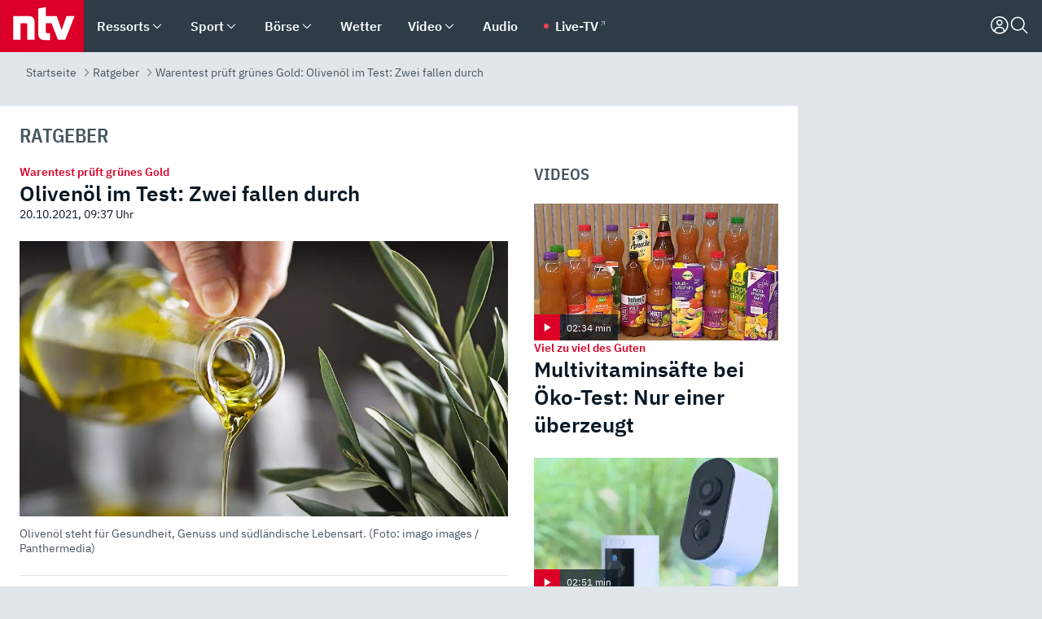

--- FILE ---
content_type: text/html; charset=utf-8
request_url: https://www.n-tv.de/ratgeber/Olivenoel-im-Test-Zwei-fallen-durch-article22874656.html
body_size: 162742
content:
<!DOCTYPE html><html lang="de"><head><meta charSet="utf-8" data-next-head=""/><meta name="viewport" content="width=device-width, initial-scale=1" data-next-head=""/><title data-next-head="">Warentest prüft grünes Gold: Olivenöl im Test: Zwei fallen durch - ntv.de</title><meta http-equiv="Content-Security-Policy" content="upgrade-insecure-requests" data-next-head=""/><meta name="author" content="n-tv NACHRICHTEN" data-next-head=""/><meta name="copyright" content="ntv Nachrichten" data-next-head=""/><meta name="description" content="Olivenöl geht immer, ganzjährig. Doch nicht nur damit das mediterrane Lebensgefühl stimmt, sollte auch die Qualität passen und das grüne Gold schmecken. In ihrer neuen Untersuchung kann die Stiftung Warentest immerhin 15 von 27 Ölen empfehlen. Zwei davon riechen und schmecken hervorragend." data-next-head=""/><meta name="keywords" content="Ratgeber, Verbraucher, Stiftung Warentest, Lebensmittel, Tests" data-next-head=""/><meta name="apple-itunes-app" content="app-id=337056601, app-argument=https://www.n-tv.de/ratgeber/Olivenoel-im-Test-Zwei-fallen-durch-article22874656.html" data-next-head=""/><meta name="robots" content="index, follow, noodp, noarchive, max-snippet:-1, max-image-preview:large, max-video-preview:-1" data-next-head=""/><meta name="news_keywords" content="Ratgeber, Verbraucher, Stiftung Warentest, Lebensmittel, Tests" data-next-head=""/><meta name="date" content="2021-10-20T09:37:38+02:00" data-next-head=""/><meta name="last-modified" content="2021-10-20T10:43:39+02:00" data-next-head=""/><meta property="article:hash" content="22874656" data-next-head=""/><meta property="ntv:kicker" content="Warentest prüft grünes Gold" data-next-head=""/><meta property="og:site_name" content="ntv.de" data-next-head=""/><meta property="og:type" content="article" data-next-head=""/><meta property="og:url" content="https://www.n-tv.de/ratgeber/Olivenoel-im-Test-Zwei-fallen-durch-article22874656.html" data-next-head=""/><meta property="og:title" content="Olivenöl im Test: Zwei fallen durch" data-next-head=""/><meta property="og:description" content="Olivenöl geht immer, ganzjährig. Doch nicht nur damit das mediterrane Lebensgefühl stimmt, sollte auch die Qualität passen und das grüne Gold schmecken. In ihrer neuen Untersuchung kann die Stiftung Warentest immerhin 15 von 27 Ölen empfehlen. Zwei davon riechen und schmecken hervorragend." data-next-head=""/><meta property="og:image" content="https://www.n-tv.de/img/3172759/1634726613/Img_16_9/1200/885ab3639c1007a49f8da256e0ef8598.jpg" data-next-head=""/><meta property="twitter:card" content="photo" data-next-head=""/><meta property="twitter:site" content="@ntvde" data-next-head=""/><meta property="twitter:title" content="Warentest prüft grünes Gold: Olivenöl im Test: Zwei fallen durch" data-next-head=""/><meta property="twitter:image" content="https://www.n-tv.de/img/3172759/1634726613/Img_16_9/1200/885ab3639c1007a49f8da256e0ef8598.jpg" data-next-head=""/><meta property="twitter:url" content="https://www.n-tv.de/ratgeber/Olivenoel-im-Test-Zwei-fallen-durch-article22874656.html" data-next-head=""/><meta property="fb:page_id" content="126049165307" data-next-head=""/><meta property="fb:pages" content="126049165307" data-next-head=""/><meta property="fb:pages" content="316889911843737" data-next-head=""/><meta property="fb:pages" content="562044130636828" data-next-head=""/><meta property="fb:pages" content="185547961302" data-next-head=""/><meta property="fb:pages" content="395222497292915" data-next-head=""/><meta property="fb:pages" content="1523181867965006" data-next-head=""/><meta property="fb:pages" content="1043228319087008" data-next-head=""/><meta property="fb:pages" content="741781229203281" data-next-head=""/><meta property="fb:pages" content="407682426071619" data-next-head=""/><meta property="fb:pages" content="780034435493567" data-next-head=""/><meta property="fb:pages" content="643254482528275" data-next-head=""/><meta property="fb:pages" content="1837260013270512" data-next-head=""/><meta property="fb:pages" content="368231650215080" data-next-head=""/><meta property="fb:pages" content="120920144621255" data-next-head=""/><meta property="fb:pages" content="1413412578758102" data-next-head=""/><meta name="google-site-verification" content="txr0UkB7uF5BxzK_kM9zfhlh5vLdmFekG7LJ_BKwDfk" data-next-head=""/><meta name="pocket-site-verification" content="d8cc89af247ee1dabcbbd091d848a1" data-next-head=""/><meta name="p:domain_verify" content="29ffec94ca07d208e323392915ace209" data-next-head=""/><meta name="msvalidate.01" content="38C91D064B7E276791191C393B93EB23" data-next-head=""/><link rel="canonical" href="https://www.n-tv.de/ratgeber/Olivenoel-im-Test-Zwei-fallen-durch-article22874656.html" data-next-head=""/><link rel="alternate" type="application/rss+xml" href="https://www.n-tv.de/ratgeber/rss" data-next-head=""/><link rel="alternate" href="android-app://de.lineas.lit.ntv.android/http/apps.n-tv.de/22874656?service=mobile" data-next-head=""/><link rel="shortcut icon" href="/favicon.ico" data-next-head=""/><link rel="apple-touch-icon-precomposed" sizes="144x144" href="/apple-touch-icon-144x144-precomposed.png" data-next-head=""/><link rel="apple-touch-icon-precomposed" sizes="114x114" href="/apple-touch-icon-114x114-precomposed.png" data-next-head=""/><link rel="apple-touch-icon-precomposed" sizes="72x72" href="/apple-touch-icon-72x72-precomposed.png" data-next-head=""/><link rel="apple-touch-icon-precomposed" href="/apple-touch-icon-57x57-precomposed.png" data-next-head=""/><link rel="publisher" href="https://plus.google.com/118398504470807896139" data-next-head=""/><link rel="preload" href="/_next/static/media/fddff1087a1c2d83-s.p.woff2" as="font" type="font/woff2" crossorigin="anonymous" data-next-font="size-adjust"/><link rel="preload" href="/_next/static/media/eced63159c168414-s.p.woff2" as="font" type="font/woff2" crossorigin="anonymous" data-next-font="size-adjust"/><link rel="preload" href="/_next/static/media/a6cb01422af61021-s.p.woff2" as="font" type="font/woff2" crossorigin="anonymous" data-next-font="size-adjust"/><link rel="preload" href="/_next/static/media/d6b236d59080f586-s.p.woff2" as="font" type="font/woff2" crossorigin="anonymous" data-next-font="size-adjust"/><link rel="preload" href="/_next/static/media/1c626168cca93b06-s.p.woff2" as="font" type="font/woff2" crossorigin="anonymous" data-next-font="size-adjust"/><link rel="preload" href="/_next/static/css/619668a7c5632b45.css" as="style"/><link rel="preload" href="/_next/static/css/54b286e04d222c64.css" as="style"/><link rel="preload" href="/_next/static/css/bd6519a5e89b6484.css" as="style"/><link rel="preload" href="/_next/static/css/a1652869840550b3.css" as="style"/><link rel="preload" href="/_next/static/css/06b47e2e02df66d2.css" as="style"/><link rel="preload" href="/_next/static/css/7a1b97a1f388b369.css" as="style"/><link rel="preload" href="/_next/static/css/1a9139a0d535e481.css" as="style"/><link rel="preload" href="/_next/static/css/616a3bdb3deb1a06.css" as="style"/><link rel="preload" href="/_next/static/css/981b8c7b0066d8c4.css" as="style"/><link rel="preload" href="/_next/static/css/fde70659e752f6b5.css" as="style"/><link rel="preload" href="/_next/static/css/454a77cf01ef0f6c.css" as="style"/><link rel="preload" href="/_next/static/css/c946e6e73509ce23.css" as="style"/><link rel="preload" href="/_next/static/css/d84fa9443ecac233.css" as="style"/><link rel="preload" href="/_next/static/css/5ee917f263ffea72.css" as="style"/><link rel="preload" href="/_next/static/css/89b8c6ec2b6dec53.css" as="style"/><link rel="preload" href="/_next/static/css/5f768f0ac1a77d77.css" as="style"/><link rel="preload" href="/_next/static/css/4916aaa5355407e8.css" as="style"/><script type="application/ld+json" data-next-head="">{"@context":"http://schema.org","publisher":{"@type":"Organization","name":"ntv NACHRICHTEN","logo":{"@type":"ImageObject","url":"/logo.svg"}},"@type":"NewsArticle","mainEntityOfPage":{"@type":"WebPage","url":"https://www.n-tv.de/ratgeber/Olivenoel-im-Test-Zwei-fallen-durch-article22874656.html"},"url":"https://www.n-tv.de/ratgeber/Olivenoel-im-Test-Zwei-fallen-durch-article22874656.html","headline":"Warentest prüft grünes Gold: Olivenöl im Test: Zwei fallen durch","description":"Olivenöl geht immer, ganzjährig. Doch nicht nur damit das mediterrane Lebensgefühl stimmt, sollte auch die Qualität passen und das grüne Gold schmecken. In ihrer neuen Untersuchung kann die Stiftung Warentest immerhin 15 von 27 Ölen empfehlen. Zwei davon riechen und schmecken hervorragend.","image":[{"@type":"ImageObject","url":"https://www.n-tv.de/img/3172759/1634726613/Img_16_9/1200/885ab3639c1007a49f8da256e0ef8598.webp","width":"1200","height":"676"},{"@type":"ImageObject","url":"https://www.n-tv.de/img/3172759/1634726613/Img_4_3/1200/885ab3639c1007a49f8da256e0ef8598.webp","width":"1200","height":"900"},{"@type":"ImageObject","url":"https://www.n-tv.de/img/3172759/1634726613/Img_1_1/1200/885ab3639c1007a49f8da256e0ef8598.webp","width":"1200","height":"1200"}],"datePublished":"2021-10-20T09:37:38+02:00","dateModified":"2021-10-20T10:43:39+02:00","author":{"@type":"Organization","name":"n-tv NACHRICHTEN","url":"https://www.n-tv.de"}}</script><script type="application/ld+json" data-next-head="">{"@context":"http://schema.org","@type":"BreadcrumbList","itemListElement":[{"item":{"name":"Startseite","@id":"https://www.n-tv.de/"},"@type":"ListItem","position":1},{"item":{"name":"Ratgeber","@id":"https://www.n-tv.de/ratgeber/"},"@type":"ListItem","position":2},{"item":{"name":"Warentest prüft grünes Gold: Olivenöl im Test: Zwei fallen durch","@id":"https://www.n-tv.de/ratgeber/Olivenoel-im-Test-Zwei-fallen-durch-article22874656.html"},"@type":"ListItem","position":3}]}</script><script id="iab-stub" data-nscript="beforeInteractive">
				// IAB stub
 				!function () { var e = function () { var e, t = "__tcfapiLocator", a = [], n = window; for (; n;) { try { if (n.frames[t]) { e = n; break } } catch (e) { } if (n === window.top) break; n = n.parent } e || (!function e() { var a = n.document, r = !!n.frames[t]; if (!r) if (a.body) { var i = a.createElement("iframe"); i.style.cssText = "display:none", i.name = t, a.body.appendChild(i) } else setTimeout(e, 5); return !r }(), n.__tcfapi = function () { for (var e, t = arguments.length, n = new Array(t), r = 0; r < t; r++)n[r] = arguments[r]; if (!n.length) return a; if ("setGdprApplies" === n[0]) n.length > 3 && 2 === parseInt(n[1], 10) && "boolean" == typeof n[3] && (e = n[3], "function" == typeof n[2] && n[2]("set", !0)); else if ("ping" === n[0]) { var i = { gdprApplies: e, cmpLoaded: !1, cmpStatus: "stub" }; "function" == typeof n[2] && n[2](i) } else a.push(n) }, n.addEventListener("message", (function (e) { var t = "string" == typeof e.data, a = {}; try { a = t ? JSON.parse(e.data) : e.data } catch (e) { } var n = a.__tcfapiCall; n && window.__tcfapi(n.command, n.version, (function (a, r) { var i = { __tcfapiReturn: { returnValue: a, success: r, callId: n.callId } }; t && (i = JSON.stringify(i)), e.source.postMessage(i, "*") }), n.parameter) }), !1)) }; "undefined" != typeof module ? module.exports = e : e() }();
        window._sp_queue = [];
			</script><link rel="stylesheet" href="/_next/static/css/619668a7c5632b45.css" data-n-g=""/><link rel="stylesheet" href="/_next/static/css/54b286e04d222c64.css" data-n-p=""/><link rel="stylesheet" href="/_next/static/css/bd6519a5e89b6484.css"/><link rel="stylesheet" href="/_next/static/css/a1652869840550b3.css"/><link rel="stylesheet" href="/_next/static/css/06b47e2e02df66d2.css"/><link rel="stylesheet" href="/_next/static/css/7a1b97a1f388b369.css"/><link rel="stylesheet" href="/_next/static/css/1a9139a0d535e481.css"/><link rel="stylesheet" href="/_next/static/css/616a3bdb3deb1a06.css"/><link rel="stylesheet" href="/_next/static/css/981b8c7b0066d8c4.css"/><link rel="stylesheet" href="/_next/static/css/fde70659e752f6b5.css"/><link rel="stylesheet" href="/_next/static/css/454a77cf01ef0f6c.css"/><link rel="stylesheet" href="/_next/static/css/c946e6e73509ce23.css"/><link rel="stylesheet" href="/_next/static/css/d84fa9443ecac233.css"/><link rel="stylesheet" href="/_next/static/css/5ee917f263ffea72.css"/><link rel="stylesheet" href="/_next/static/css/89b8c6ec2b6dec53.css"/><link rel="stylesheet" href="/_next/static/css/5f768f0ac1a77d77.css"/><link rel="stylesheet" href="/_next/static/css/4916aaa5355407e8.css"/><noscript data-n-css=""></noscript><script defer="" noModule="" src="/_next/static/chunks/polyfills-42372ed130431b0a.js"></script><script id="webpush-lib" src="/webpush/webpush.js" defer="" data-nscript="beforeInteractive"></script><script id="iframeResizer" src="/iframeResizer.min.js" defer="" data-nscript="beforeInteractive"></script><script defer="" src="/_next/static/chunks/1229.024bf05f909c3e8c.js"></script><script defer="" src="/_next/static/chunks/544.09d7383b48abf164.js"></script><script defer="" src="/_next/static/chunks/7602.1a768611e82c58ea.js"></script><script defer="" src="/_next/static/chunks/6948.f00620bcc22244f2.js"></script><script defer="" src="/_next/static/chunks/5748.71948c8f23de309a.js"></script><script defer="" src="/_next/static/chunks/3470.044e5d32b7b88c48.js"></script><script defer="" src="/_next/static/chunks/4406.2cc47b02c70cbff9.js"></script><script defer="" src="/_next/static/chunks/1750.8a7f3038753a119d.js"></script><script defer="" src="/_next/static/chunks/1574.3c45e988f589dd53.js"></script><script defer="" src="/_next/static/chunks/6888.8ff3ae8da2924120.js"></script><script defer="" src="/_next/static/chunks/6000.1a7f1eb6368a1f73.js"></script><script defer="" src="/_next/static/chunks/3049.7172bfee99f6c1be.js"></script><script defer="" src="/_next/static/chunks/8673.2433365aabfb08c3.js"></script><script defer="" src="/_next/static/chunks/6065.53a5590c6fea2eb5.js"></script><script defer="" src="/_next/static/chunks/6649.3f3c97c991cfc8c3.js"></script><script defer="" src="/_next/static/chunks/2069.334d97419f835894.js"></script><script defer="" src="/_next/static/chunks/746.42775980ff3f6a0c.js"></script><script defer="" src="/_next/static/chunks/4915.fcaa57aebd8d4d9d.js"></script><script defer="" src="/_next/static/chunks/5992.fce53f60b7821e8a.js"></script><script defer="" src="/_next/static/chunks/3060.1e39a43995e3aa4f.js"></script><script defer="" src="/_next/static/chunks/508.6fe9e668b4cbaa10.js"></script><script defer="" src="/_next/static/chunks/1656.c9e5265be15720de.js"></script><script defer="" src="/_next/static/chunks/4573.137507352b1ba191.js"></script><script defer="" src="/_next/static/chunks/2076.a5d6d8b4820fd66b.js"></script><script defer="" src="/_next/static/chunks/8978.55b105b18a1ddf87.js"></script><script defer="" src="/_next/static/chunks/7648.7151d5da6285f05e.js"></script><script defer="" src="/_next/static/chunks/1642.5b55b0e87004c0a4.js"></script><script defer="" src="/_next/static/chunks/6416.07dedd90ff32fe40.js"></script><script defer="" src="/_next/static/chunks/8807.02a093572019cdea.js"></script><script defer="" src="/_next/static/chunks/4047.211f9d02a136f691.js"></script><script src="/_next/static/chunks/webpack-818280062586384e.js" defer=""></script><script src="/_next/static/chunks/framework-77dff60c8c44585c.js" defer=""></script><script src="/_next/static/chunks/main-c369251bbc331e0f.js" defer=""></script><script src="/_next/static/chunks/pages/_app-2c2c703fd86eadba.js" defer=""></script><script src="/_next/static/chunks/8548-87ef5762240d4e64.js" defer=""></script><script src="/_next/static/chunks/pages/%5B%5B...all%5D%5D-187d881c0982e370.js" defer=""></script><script src="/_next/static/2MCE5bJohxbjCPa3olAch/_buildManifest.js" defer=""></script><script src="/_next/static/2MCE5bJohxbjCPa3olAch/_ssgManifest.js" defer=""></script><style id="__jsx-668642668">:root{--ibm-plex-sans:'IBMPlexSans', 'IBMPlexSans Fallback';--ibm-plex-sans-condensed:'IBMPlexSansCondensed', 'IBMPlexSansCondensed Fallback'}html{font-family:'IBMPlexSans', 'IBMPlexSans Fallback'}</style></head><body><link rel="preload" as="image" href="https://www.n-tv.de/img/3173929/1580226728/Img_16_9/1024/imago93030553h.webp" fetchPriority="high"/><link rel="preload" as="image" href="/socialIcons/whatsapp.svg"/><link rel="preload" as="image" href="/socialIcons/google.svg"/><link rel="preload" as="image" href="https://m.media-amazon.com/images/I/21H6VHJ8uDL._SL500_.jpg"/><div id="__next"><header class="Header_header__MwWvM "><nav aria-label="Globale Navigation"><div class="Header_wrapper__PJAKW"><div class="Header_inner__PU1JS"><a href="/" class="Header_logo__V9h3K"><svg viewBox="0 0 1384 862" focusable="false" role="img" name="ntv Logo"><title>ntv</title><path id="TRAEGER_x5F_ROT" d="M0 0h1384v862H0z" style="clip-rule:evenodd;fill:rgb(220, 0, 40);fill-rule:evenodd"></path><g id="ntv_1_" transform="translate(-268.5,-109)"><g id="g3683"><path d="M747 375.3H486v390.1h122.2V492.8h83.3c17.1 0 25.9 8.4 25.9 26v246.6h122.2V468.1c0-54.9-37.7-92.8-92.6-92.8zm620.7-.2-81.2 233.4-81-233.4h-181.9V225.6l-122.2 24.2v425.3c0 58.9 36.6 95.6 95.8 95.6h99.5V656.3h-46.9c-15.7 0-26.1-5.8-26.1-27.2V492.9h95.3l106.4 272.9h122.7l152.3-390.7z" id="path3681" style="fill:rgb(255, 255, 255)"></path></g></g></svg></a><nav role="none" class="menu-desktop_header-menu__23xp2"><ul role="menu" aria-label="Hauptnavigation" class="menu-desktop_top__a3CQZ"><li class="menu-desktop_level0__YuC7o" tabindex="-1"><div class="menu-desktop_itemwrapper__8WzFL"><a tabindex="0" href="/ressorts/" target="_self" title="Ressorts" data-testid="menulink"><span class="Typography_text-default__P3otY Typography_weight-bold__uT6mq">Ressorts</span></a><button role="menuitem" aria-haspopup="menu" aria-expanded="false" aria-label="Untermenü für Ressorts" data-testid="menu-item-button"><svg viewBox="0 0 24 24" width="18" height="18" fill="currentColor" focusable="false" role="img" aria-hidden="true" data-testid="icon"><title></title><path d="M12.0004 17.9852L4.90039 10.8852L6.0004 9.78516L12.0004 15.7852L18.0004 9.78516L19.1004 10.8852L12.0004 17.9852Z"></path></svg></button></div><div class="menu-desktop_menu-ssr__HlR7r" aria-label="Ressorts Untermenü" role="menu"><ul><li><a href="/mediathek/bilderserien/" target="_self" title="Bilderserien">Bilderserien</a></li><li><a href="/politik/" target="_self" title="Politik">Politik</a><div aria-label="Politik Untermenü" role="menu"><ul><li><a href="/politik/" target="_self" title="Meldungen">Meldungen</a></li><li><a href="/politik/politik_kommentare/" target="_self" title="Kommentare">Kommentare</a></li><li><a href="/politik/politik_wieduwilts_woche/" target="_self" title="Wieduwilts Woche">Wieduwilts Woche</a></li></ul></div></li><li><a href="/wirtschaft/" target="_self" title="Wirtschaft">Wirtschaft</a><div aria-label="Wirtschaft Untermenü" role="menu"><ul><li><a href="/wirtschaft/" target="_self" title="Meldungen">Meldungen</a></li><li><a href="/wirtschaft/termine/" target="_self" title="Termine">Termine</a></li><li><a href="/wirtschaft/wirtschaft_startup/" target="_self" title="Startup">Startup</a></li></ul></div></li><li><a href="/boersenkurse/" target="_self" title="Börse">Börse</a><div aria-label="Börse Untermenü" role="menu"><ul><li><a href="/boersenkurse/Auf_einen_Blick/" target="_self" title="Auf einen Blick">Auf einen Blick</a></li><li><a href="/boersenkurse/aktien/" target="_self" title="Aktien &amp; Indizes">Aktien &amp; Indizes</a><div aria-label="Aktien &amp; Indizes Untermenü" role="menu"><ul><li><a href="/boersenkurse/indizes/dax-159096" target="_self" title="Dax">Dax</a></li><li><a href="/boersenkurse/indizes/tecdax-158375" target="_self" title="TecDax">TecDax</a></li><li><a href="/boersenkurse/indizes/mdax-159090" target="_self" title="MDax">MDax</a></li><li><a href="/boersenkurse/indizes/sdax-159191" target="_self" title="SDax">SDax</a></li><li><a href="/boersenkurse/indizes/gex-144687" target="_self" title="Gex">Gex</a></li><li><a href="/boersenkurse/indizes/hdax-159097" target="_self" title="HDax">HDax</a></li><li><a href="/boersenkurse/indizes/e-stoxx-50-159194" target="_self" title="EuroStoxx">EuroStoxx</a></li><li><a href="/boersenkurse/indizes/stoxx50-159196" target="_self" title="Stoxx50">Stoxx50</a></li><li><a href="/boersenkurse/indizes/infront-usa-industrial-9451139" target="_self" title="Dow Jones">Dow Jones</a></li><li><a href="/boersenkurse/indizes/nasdaq-100-149002" target="_self" title="Nasdaq">Nasdaq</a></li><li><a href="/boersenkurse/indizes/nikkei-148429" target="_self" title="Nikkei">Nikkei</a></li></ul></div></li><li><a href="/boersenkurse/devisen/" target="_self" title="Devisen">Devisen</a></li><li><a href="/boersenkurse/rohstoffe/" target="_self" title="Rohstoffe">Rohstoffe</a></li><li><a href="/boersenkurse/zertifikate/" target="_self" title="ntv Zertifikate">ntv Zertifikate</a></li><li><a href="/boersenkurse/fonds/" target="_self" title="ntv Fonds">ntv Fonds</a></li><li><a href="/boersenkurse/fonds_und_etf/" target="_self" title="Fonds &amp; ETF">Fonds &amp; ETF</a></li><li><a href="/boersenkurse/anleihen/" target="_self" title="Anleihen">Anleihen</a></li><li><a href="/boersenkurse/altersvorsorge/" target="_self" title="ntv Altersvorsorge">ntv Altersvorsorge</a></li><li><a href="/boersenkurse/Geldanlage-Check/" target="_self" title="ntv Geldanlage-Check">ntv Geldanlage-Check</a></li><li><a href="/wirtschaft/der_boersen_tag/" target="_self" title="Börsen-Tag - Archiv">Börsen-Tag - Archiv</a></li></ul></div></li><li><a href="/sport/" target="_self" title="Sport">Sport</a><div aria-label="Sport Untermenü" role="menu"><ul><li><a href="https://www.n-tv.de/sport/ergebnisse/heute-live" target="_self" title="Live-Kalender">Live-Kalender</a></li><li><a href="/sport/" target="_self" title="Meldungen">Meldungen</a></li><li><a href="/sport/fussball/" target="_self" title="Fußball">Fußball</a><div aria-label="Fußball Untermenü" role="menu"><ul><li><a href="/sport/fussball/fussball_kolumnen/" target="_self" title="Kolumnen">Kolumnen</a></li><li><a href="https://www.n-tv.de/sport/ergebnisse/fussball/bundesliga/spiele-und-ergebnisse/" target="_self" title="Bundesliga">Bundesliga</a></li><li><a href="https://www.n-tv.de/sport/ergebnisse/fussball/2-bundesliga/spiele-und-ergebnisse/" target="_self" title="2. Bundesliga">2. Bundesliga</a></li><li><a href="https://www.n-tv.de/sport/ergebnisse/fussball/3-liga/spiele-und-ergebnisse/" target="_self" title="3. Liga">3. Liga</a></li><li><a href="https://www.n-tv.de/sport/ergebnisse/fussball/dfb-pokal/spiele-und-ergebnisse/" target="_self" title="DFB-Pokal">DFB-Pokal</a></li><li><a href="https://www.n-tv.de/sport/ergebnisse/fussball/frauen-bundesliga/spiele-und-ergebnisse/" target="_self" title="Bundesliga der Frauen">Bundesliga der Frauen</a></li><li><a href="https://www.n-tv.de/sport/ergebnisse/fussball/uefa-champions-league/spiele-und-ergebnisse/" target="_self" title="Champions League">Champions League</a></li><li><a href="https://www.n-tv.de/sport/ergebnisse/fussball/uefa-europa-league/spiele-und-ergebnisse/" target="_self" title="Europa League">Europa League</a></li><li><a href="https://www.n-tv.de/sport/ergebnisse/fussball/co6395/europa-conference-league/spiele-und-ergebnisse/" target="_self" title="Europa Conference League">Europa Conference League</a></li><li><a href="https://www.n-tv.de/sport/ergebnisse/fussball/premier-league/spiele-und-ergebnisse/" target="_self" title="Premier League">Premier League</a></li><li><a href="https://www.n-tv.de/sport/ergebnisse/fussball/primera-division/spiele-und-ergebnisse/" target="_self" title="Primera Division">Primera Division</a></li><li><a href="https://www.n-tv.de/sport/ergebnisse/fussball/serie-a/spiele-und-ergebnisse/" target="_self" title="Serie A">Serie A</a></li><li><a href="https://www.n-tv.de/sport/ergebnisse/fussball/ligue-1/spiele-und-ergebnisse/" target="_self" title="Ligue 1">Ligue 1</a></li><li><a href="https://www.n-tv.de/sport/ergebnisse/fussball/nations-league-a/spiele-und-ergebnisse/" target="_self" title="Nations League">Nations League</a></li><li><a href="https://www.n-tv.de/sport/ergebnisse/fussball/wettbewerbe/" target="_self" title="Alle Wettbewerbe">Alle Wettbewerbe</a></li></ul></div></li><li><a href="https://www.n-tv.de/sport/ergebnisse/american-football/nfl/spiele-und-ergebnisse/" target="_self" title="NFL">NFL</a></li><li><a href="/sport/formel1/" target="_self" title="Motorsport">Motorsport</a></li><li><a href="https://www.n-tv.de/sport/ergebnisse/tennis/heute-live" target="_self" title="Tennis">Tennis</a></li><li><a href="https://www.n-tv.de/sport/ergebnisse/handball/" target="_self" title="Handball">Handball</a></li><li><a href="https://www.n-tv.de/sport/ergebnisse/basketball/wettbewerbe/" target="_self" title="Basketball">Basketball</a></li><li><a href="https://www.n-tv.de/sport/ergebnisse/eishockey/wettbewerbe/" target="_self" title="Eishockey">Eishockey</a></li><li><a href="/sport/mma/" target="_self" title="Mixed Martial Arts">Mixed Martial Arts</a></li><li><a href="/sport/der_sport_tag/" target="_self" title="Sport-Tag - Archiv">Sport-Tag - Archiv</a></li><li><a href="https://gutscheine.n-tv.de/" target="_self" title="Gutscheine">Gutscheine<span> Anzeige</span></a><div aria-label="Gutscheine Untermenü" role="menu"><ul><li><a href="https://gutscheine.n-tv.de/gutscheine/adidas-shop" target="_self" title="Adidas">Adidas</a></li><li><a href="https://gutscheine.n-tv.de/gutscheine/engelhorn" target="_self" title="Engelhorn">Engelhorn</a></li><li><a href="https://gutscheine.n-tv.de/gutscheine/vans" target="_self" title="Vans">Vans</a></li><li><a href="https://gutscheine.n-tv.de/gutscheine/sportscheck" target="_self" title="SportScheck">SportScheck</a></li><li><a href="https://gutscheine.n-tv.de/gutscheine/11teamsports" target="_self" title="11teamsports">11teamsports</a></li></ul></div></li></ul></div></li><li><a href="/panorama/" target="_self" title="Panorama">Panorama</a><div aria-label="Panorama Untermenü" role="menu"><ul><li><a href="/panorama/" target="_self" title="Meldungen">Meldungen</a></li></ul></div></li><li><a href="/leute/" target="_self" title="Unterhaltung">Unterhaltung</a><div aria-label="Unterhaltung Untermenü" role="menu"><ul><li><a href="/leute/" target="_self" title="Überblick">Überblick</a></li><li><a href="/leute/tv/" target="_self" title="TV">TV</a></li><li><a href="/leute/film/" target="_self" title="Filme und Serien">Filme und Serien</a></li><li><a href="/leute/musik/" target="_self" title="Musik">Musik</a></li><li><a href="/leute/buecher/" target="_self" title="Bücher">Bücher</a></li><li><a href="/leute/hoerbuecher/" target="_self" title="Hörbücher">Hörbücher</a></li><li><a href="/mediathek/bilderserien/unterhaltung/Schoenes-Wochenende-Cartoons-von-OL-article20772304.html" target="_self" title="Schönes Wochenende">Schönes Wochenende</a></li><li><a href="https://gutscheine.n-tv.de/" target="_blank" rel="noopener noreferrer noFollow" title="Gutscheine">Gutscheine<span> Anzeige</span></a><div aria-label="Gutscheine Untermenü" role="menu"><ul><li><a href="https://gutscheine.n-tv.de/gutscheine/amazon" target="_blank" rel="noopener noreferrer noFollow" title="Amazon">Amazon</a></li><li><a href="https://gutscheine.n-tv.de/gutscheine/thalia" target="_blank" rel="noopener noreferrer noFollow" title="Thalia">Thalia</a></li><li><a href="https://gutscheine.n-tv.de/gutscheine/buecher-de" target="_blank" rel="noopener noreferrer noFollow" title="buecher.de">buecher.de</a></li><li><a href="https://gutscheine.n-tv.de/gutscheine/saturn" target="_blank" rel="noopener noreferrer noFollow" title="Saturn">Saturn</a></li><li><a href="https://gutscheine.n-tv.de/gutscheine/mmoga" target="_blank" rel="noopener noreferrer noFollow" title="MMOGA">MMOGA</a></li></ul></div></li></ul></div></li><li><a href="/technik/" target="_self" title="Technik">Technik</a><div aria-label="Technik Untermenü" role="menu"><ul><li><a href="/technik/" target="_self" title="Meldungen">Meldungen</a></li><li><a href="https://www.n-tvspiele.de/" target="_self" rel="noFollow" title="Spiele">Spiele</a></li><li><a href="https://gutscheine.n-tv.de/" target="_blank" rel="noopener noreferrer noFollow" title="Gutscheine">Gutscheine<span> Anzeige</span></a><div aria-label="Gutscheine Untermenü" role="menu"><ul><li><a href="https://gutscheine.n-tv.de/gutscheine/notebooksbilliger" target="_blank" rel="noopener noreferrer noFollow" title="notebooksbilliger.de">notebooksbilliger.de</a></li><li><a href="https://gutscheine.n-tv.de/gutscheine/alternate" target="_blank" rel="noopener noreferrer noFollow" title="Alternate">Alternate</a></li><li><a href="https://gutscheine.n-tv.de/gutscheine/medion" target="_blank" rel="noopener noreferrer noFollow" title="MEDION">MEDION</a></li><li><a href="https://gutscheine.n-tv.de/gutscheine/dein-handyde" target="_blank" rel="noopener noreferrer noFollow" title="deinhandy.de">deinhandy.de</a></li><li><a href="https://gutscheine.n-tv.de/gutscheine/samsung" target="_blank" rel="noopener noreferrer noFollow" title="SAMSUNG">SAMSUNG</a></li></ul></div></li></ul></div></li><li><a href="/ratgeber/" target="_self" title="Ratgeber">Ratgeber</a><div aria-label="Ratgeber Untermenü" role="menu"><ul><li><a href="/ratgeber/" target="_self" title="Meldungen">Meldungen</a></li><li><a href="/ratgeber/ntv_Service/" target="_self" title="ntv Service">ntv Service</a></li><li><a href="/ratgeber/tests/" target="_self" title="Tests">Tests</a></li><li><a href="/ratgeber/vergleichsrechner/" target="_self" title="Vergleichsrechner">Vergleichsrechner</a></li><li><a href="https://www.n-tv.de/native/leben/Thema-Leben-article19986903.html?an=s:spezial_973714_ista_wtt-a:1-t:n" target="_blank" rel="noopener noreferrer noFollow" title="Smart Living">Smart Living</a></li></ul></div></li><li><a href="/produkt-check/" target="_self" title="Produkt-Check">Produkt-Check</a><div aria-label="Produkt-Check Untermenü" role="menu"><ul><li><a href="/produkt-check/kueche/" target="_self" title="Produkt-Check Küche">Produkt-Check Küche</a></li><li><a href="/produkt-check/technik/" target="_self" title="Produkt-Check Technik ">Produkt-Check Technik </a></li><li><a href="/produkt-check/sport-freizeit/" target="_self" title="Produkt-Check Sport &amp; Freizeit">Produkt-Check Sport &amp; Freizeit</a></li><li><a href="/produkt-check/beauty-gesundheit/" target="_self" title="Produkt-Check Beauty &amp; Gesundheit ">Produkt-Check Beauty &amp; Gesundheit </a></li><li><a href="/produkt-check/haushalt-garten/" target="_self" title="Produkt-Check Haushalt &amp; Garten">Produkt-Check Haushalt &amp; Garten</a></li></ul></div></li><li><a href="/wissen/" target="_self" title="Wissen">Wissen</a><div aria-label="Wissen Untermenü" role="menu"><ul><li><a href="/wissen/" target="_self" title="Meldungen">Meldungen</a></li><li><a href="/wissen/frageantwort/" target="_self" title="Frage &amp; Antwort">Frage &amp; Antwort</a></li><li><a href="/wissen/Fakten_und_Mythen/" target="_self" title="Fakten &amp; Mythen">Fakten &amp; Mythen</a></li><li><a href="/wissen/fundsache/" target="_self" title="Fundsache">Fundsache</a></li></ul></div></li><li><a href="/auto/" target="_self" title="Auto">Auto</a><div aria-label="Auto Untermenü" role="menu"><ul><li><a href="/auto/" target="_self" title="Meldungen">Meldungen</a></li><li><a href="/auto/auto_geschichte/" target="_self" title="Automobil-Geschichte">Automobil-Geschichte</a></li><li><a href="/auto/praxistest/" target="_self" title="Praxistest">Praxistest</a></li><li><a href="/auto/gebrauchte/" target="_self" title="Gebrauchte">Gebrauchte</a></li><li><a href="/auto/auto_funktioniert/" target="_self" title="Wie funktioniert ...?">Wie funktioniert ...?</a></li><li><a href="https://gutscheine.n-tv.de/" target="_blank" rel="noopener noreferrer noFollow" title="Gutscheine">Gutscheine<span> Anzeige</span></a><div aria-label="Gutscheine Untermenü" role="menu"><ul><li><a href="https://gutscheine.n-tv.de/gutscheine/kfzteile24" target="_blank" rel="noopener noreferrer noFollow" title="kfzteile24">kfzteile24</a></li><li><a href="https://gutscheine.n-tv.de/gutscheine/atu" target="_blank" rel="noopener noreferrer noFollow" title="A.T.U">A.T.U</a></li><li><a href="https://gutscheine.n-tv.de/gutscheine/reifendirekt" target="_blank" rel="noopener noreferrer noFollow" title="Reifendirekt">Reifendirekt</a></li><li><a href="https://gutscheine.n-tv.de/gutscheine/sixt" target="_blank" rel="noopener noreferrer noFollow" title="Sixt">Sixt</a></li><li><a href="https://gutscheine.n-tv.de/gutscheine/tirendo" target="_blank" rel="noopener noreferrer noFollow" title="Tirendo">Tirendo</a></li></ul></div></li><li><a href="https://autoleasing.n-tv.de/" target="_blank" rel="noopener noreferrer noFollow" title="Autoleasing">Autoleasing</a></li></ul></div></li><li><a href="/shopping-und-service/" target="_self" title="Shopping &amp; Service">Shopping &amp; Service</a><div aria-label="Shopping &amp; Service Untermenü" role="menu"><ul><li><a href="https://autoleasing.n-tv.de/" target="_self" title="Autoleasing">Autoleasing</a></li><li><a href="https://www.n-tv.de/broker-vergleich/" target="_self" title="Broker-Vergleich">Broker-Vergleich</a></li><li><a href="https://www.n-tv.de/casino-vergleich/" target="_self" title="Online Casino Vergleich">Online Casino Vergleich</a></li><li><a href="https://www.n-tv.de/sportwetten/" target="_self" title="Sportwetten">Sportwetten</a></li><li><a href="https://www.n-tv.de/energieeffizientes-wohnen/" target="_self" title="Energieeffizientes Wohnen">Energieeffizientes Wohnen</a></li><li><a href="https://gutscheine.n-tv.de/" target="_self" title="Gutscheine">Gutscheine<span> Anzeige</span></a></li><li><a href="https://www.n-tv.de/webtools-im-vergleich/" target="_self" title="Webtools im Vergleich">Webtools im Vergleich</a></li><li><a href="https://www.n-tv.de/online-sprachschule/" target="_self" title="Online Sprachschule">Online Sprachschule</a></li><li><a href="https://www.n-tv.de/vergleich/" target="_self" title="Produktvergleiche">Produktvergleiche</a></li><li><a href="https://unternehmen.n-tv.de/" target="_self" title="Unternehmen">Unternehmen<span> Anzeige</span></a></li><li><a href="https://www.n-tv.de/ratgeber/vergleichsrechner/" target="_self" title="Vergleichsrechner">Vergleichsrechner</a></li><li><a href="https://www.n-tv.de/kreditvergleich/" target="_self" title="Kreditvergleich">Kreditvergleich</a></li><li><a href="https://www.n-tv.de/wettanbieter-vergleich/" target="_self" title="Wettanbieter Vergleich">Wettanbieter Vergleich</a></li><li><a href="https://www.n-tv.de/geschaeftskonto-vergleich/" target="_blank" rel="noopener noreferrer" title="Geschäftskonto Vergleich">Geschäftskonto Vergleich</a></li></ul></div></li><li><a href="/infografik/" target="_self" title="Infografik">Infografik</a></li><li><a href="/regionales/" target="_self" title="Regionales">Regionales</a><div aria-label="Regionales Untermenü" role="menu"><ul><li><a href="/regionales/baden-wuerttemberg/" target="_self" title="Baden-Württemberg">Baden-Württemberg</a></li><li><a href="/regionales/bayern/" target="_self" title="Bayern">Bayern</a></li><li><a href="/regionales/berlin-und-brandenburg/" target="_self" title="Berlin &amp; Brandenburg">Berlin &amp; Brandenburg</a></li><li><a href="/regionales/hamburg-und-schleswig-holstein/" target="_self" title="Hamburg &amp; Schleswig-Holstein">Hamburg &amp; Schleswig-Holstein</a></li><li><a href="/regionales/hessen/" target="_self" title="Hessen">Hessen</a></li><li><a href="/regionales/mecklenburg-vorpommern/" target="_self" title="Mecklenburg-Vorpommern">Mecklenburg-Vorpommern</a></li><li><a href="/regionales/niedersachsen-und-bremen/" target="_self" title="Niedersachsen &amp; Bremen">Niedersachsen &amp; Bremen</a></li><li><a href="/regionales/nordrhein-westfalen/" target="_self" title="Nordrhein-Westfalen">Nordrhein-Westfalen</a></li><li><a href="/regionales/rheinland-pfalz-und-saarland/" target="_self" title="Rheinland-Pfalz &amp; Saarland">Rheinland-Pfalz &amp; Saarland</a></li><li><a href="/regionales/sachsen/" target="_self" title="Sachsen">Sachsen</a></li><li><a href="/regionales/sachsen-anhalt/" target="_self" title="Sachsen-Anhalt">Sachsen-Anhalt</a></li><li><a href="/regionales/thueringen/" target="_self" title="Thüringen">Thüringen</a></li></ul></div></li><li><a href="/der_tag/alle_tage/" target="_self" title="Alle Tage">Alle Tage</a><div aria-label="Alle Tage Untermenü" role="menu"><ul><li><a href="/der_tag/" target="_self" title="Der Tag - Archiv">Der Tag - Archiv</a></li><li><a href="/wirtschaft/der_boersen_tag/" target="_self" title="Der Börsen-Tag - Archiv">Der Börsen-Tag - Archiv</a></li><li><a href="/sport/der_sport_tag/" target="_self" title="Der Sport-Tag - Archiv">Der Sport-Tag - Archiv</a></li></ul></div></li><li><a href="https://lotto.n-tv.de/" target="_blank" rel="noopener noreferrer noFollow" title="Lotto spielen">Lotto spielen<span> Anzeige</span></a></li></ul></div></li><li class="menu-desktop_level0__YuC7o" tabindex="-1"><div class="menu-desktop_itemwrapper__8WzFL"><a tabindex="0" href="/sport/" target="_self" title="Sport" data-testid="menulink"><span class="Typography_text-default__P3otY Typography_weight-bold__uT6mq">Sport</span></a><button role="menuitem" aria-haspopup="menu" aria-expanded="false" aria-label="Untermenü für Sport" data-testid="menu-item-button"><svg viewBox="0 0 24 24" width="18" height="18" fill="currentColor" focusable="false" role="img" aria-hidden="true" data-testid="icon"><title></title><path d="M12.0004 17.9852L4.90039 10.8852L6.0004 9.78516L12.0004 15.7852L18.0004 9.78516L19.1004 10.8852L12.0004 17.9852Z"></path></svg></button></div><div class="menu-desktop_menu-ssr__HlR7r" aria-label="Sport Untermenü" role="menu"><ul><li><a href="https://www.n-tv.de/sport/ergebnisse/heute-live" target="_self" title="Live-Kalender">Live-Kalender</a></li><li><a href="/sport/" target="_self" title="Meldungen">Meldungen</a></li><li><a href="/sport/fussball/" target="_self" title="Fußball">Fußball</a><div aria-label="Fußball Untermenü" role="menu"><ul><li><a href="/sport/fussball/fussball_kolumnen/" target="_self" title="Kolumnen">Kolumnen</a><div aria-label="Kolumnen Untermenü" role="menu"><ul><li><a href="/sport/fussball/redelings_nachspielzeit/" target="_self" title="Redelings Nachspielzeit">Redelings Nachspielzeit</a></li></ul></div></li><li><a href="https://www.n-tv.de/sport/ergebnisse/fussball/bundesliga/spiele-und-ergebnisse/" target="_self" title="Bundesliga">Bundesliga</a></li><li><a href="https://www.n-tv.de/sport/ergebnisse/fussball/2-bundesliga/spiele-und-ergebnisse/" target="_self" title="2. Bundesliga">2. Bundesliga</a></li><li><a href="https://www.n-tv.de/sport/ergebnisse/fussball/3-liga/spiele-und-ergebnisse/" target="_self" title="3. Liga">3. Liga</a></li><li><a href="https://www.n-tv.de/sport/ergebnisse/fussball/dfb-pokal/spiele-und-ergebnisse/" target="_self" title="DFB-Pokal">DFB-Pokal</a></li><li><a href="https://www.n-tv.de/sport/ergebnisse/fussball/frauen-bundesliga/spiele-und-ergebnisse/" target="_self" title="Bundesliga der Frauen">Bundesliga der Frauen</a></li><li><a href="https://www.n-tv.de/sport/ergebnisse/fussball/uefa-champions-league/spiele-und-ergebnisse/" target="_self" title="Champions League">Champions League</a></li><li><a href="https://www.n-tv.de/sport/ergebnisse/fussball/uefa-europa-league/spiele-und-ergebnisse/" target="_self" title="Europa League">Europa League</a></li><li><a href="https://www.n-tv.de/sport/ergebnisse/fussball/co6395/europa-conference-league/spiele-und-ergebnisse/" target="_self" title="Europa Conference League">Europa Conference League</a></li><li><a href="https://www.n-tv.de/sport/ergebnisse/fussball/premier-league/spiele-und-ergebnisse/" target="_self" title="Premier League">Premier League</a></li><li><a href="https://www.n-tv.de/sport/ergebnisse/fussball/primera-division/spiele-und-ergebnisse/" target="_self" title="La Liga">La Liga</a></li><li><a href="https://www.n-tv.de/sport/ergebnisse/fussball/serie-a/spiele-und-ergebnisse/" target="_self" title="Serie A">Serie A</a></li><li><a href="https://www.n-tv.de/sport/ergebnisse/fussball/ligue-1/spiele-und-ergebnisse/" target="_self" title="Ligue 1">Ligue 1</a></li><li><a href="https://www.n-tv.de/sport/ergebnisse/fussball/nations-league-a/spiele-und-ergebnisse/" target="_self" title="Nations League">Nations League</a></li><li><a href="https://www.n-tv.de/sport/ergebnisse/fussball/wettbewerbe/" target="_self" title="Alle Wettbewerbe">Alle Wettbewerbe</a></li></ul></div></li><li><a href="https://www.n-tv.de/sport/ergebnisse/american-football/nfl/spiele-und-ergebnisse/" target="_self" title="NFL">NFL</a></li><li><a href="/sport/formel1/" target="_self" title="Motorsport">Motorsport</a><div aria-label="Motorsport Untermenü" role="menu"><ul><li><a href="https://www.n-tv.de/sport/ergebnisse/motorsport/formel-1/kalender/" target="_self" title="Formel 1: Ticker">Formel 1: Ticker</a></li><li><a href="/sport/Porsche_Carrera_Cup/" target="_self" title="Porsche Carrera Cup">Porsche Carrera Cup<span> Anzeige</span></a></li><li><a href="/sport/Deutsche_Rallye_Meisterschaft/" target="_self" title="Deutsche Rally Meisterschaft">Deutsche Rally Meisterschaft<span> Anzeige</span></a></li></ul></div></li><li><a href="https://www.n-tv.de/sport/ergebnisse/tennis/heute-live" target="_self" title="Tennis">Tennis</a></li><li><a href="https://www.n-tv.de/sport/ergebnisse/handball/" target="_self" title="Handball">Handball</a></li><li><a href="https://www.n-tv.de/sport/ergebnisse/basketball/wettbewerbe/" target="_self" title="Basketball">Basketball</a></li><li><a href="https://www.n-tv.de/sport/ergebnisse/eishockey/wettbewerbe/" target="_self" title="Eishockey">Eishockey</a></li><li><a href="/sport/mma/" target="_self" title="Mixed Martial Arts">Mixed Martial Arts</a></li><li><a href="/sport/der_sport_tag/" target="_self" title="Sport-Tag - Archiv">Sport-Tag - Archiv</a></li></ul></div></li><li class="menu-desktop_level0__YuC7o" tabindex="-1"><div class="menu-desktop_itemwrapper__8WzFL"><a tabindex="0" href="/boersenkurse/" target="_self" title="Börse" data-testid="menulink"><span class="Typography_text-default__P3otY Typography_weight-bold__uT6mq">Börse</span></a><button role="menuitem" aria-haspopup="menu" aria-expanded="false" aria-label="Untermenü für Börse" data-testid="menu-item-button"><svg viewBox="0 0 24 24" width="18" height="18" fill="currentColor" focusable="false" role="img" aria-hidden="true" data-testid="icon"><title></title><path d="M12.0004 17.9852L4.90039 10.8852L6.0004 9.78516L12.0004 15.7852L18.0004 9.78516L19.1004 10.8852L12.0004 17.9852Z"></path></svg></button></div><div class="menu-desktop_menu-ssr__HlR7r" aria-label="Börse Untermenü" role="menu"><ul><li><a href="/boersenkurse/Auf_einen_Blick/" target="_self" title="Auf einen Blick">Auf einen Blick</a></li><li><a href="/boersenkurse/aktien/" target="_self" title="Aktien und Indizes">Aktien und Indizes</a><div aria-label="Aktien und Indizes Untermenü" role="menu"><ul><li><a href="/boersenkurse/indizes/dax-159096" target="_self" title="Dax">Dax</a></li><li><a href="/boersenkurse/indizes/tecdax-158375" target="_self" title="TecDax">TecDax</a></li><li><a href="/boersenkurse/indizes/mdax-159090" target="_self" title="MDax">MDax</a></li><li><a href="/boersenkurse/indizes/sdax-159191" target="_self" title="SDax">SDax</a></li><li><a href="/boersenkurse/indizes/gex-144687" target="_self" title="Gex">Gex</a></li><li><a href="/boersenkurse/indizes/hdax-159097" target="_self" title="HDax">HDax</a></li><li><a href="/boersenkurse/indizes/e-stoxx-50-159194" target="_self" title="EuroStoxx">EuroStoxx</a></li><li><a href="/boersenkurse/indizes/stoxx50-159196" target="_self" title="Stoxx50">Stoxx50</a></li><li><a href="/boersenkurse/indizes/infront-usa-industrial-9451139" target="_self" title="Dow Jones">Dow Jones</a></li><li><a href="/boersenkurse/indizes/nasdaq-100-149002" target="_self" title="Nasdaq">Nasdaq</a></li><li><a href="/boersenkurse/indizes/nikkei-148429" target="_self" title="Nikkei">Nikkei</a></li></ul></div></li><li><a href="/boersenkurse/devisen/" target="_self" title="Devisen">Devisen</a></li><li><a href="/boersenkurse/rohstoffe/" target="_self" title="Rohstoffe">Rohstoffe</a></li><li><a href="/boersenkurse/zertifikate/" target="_self" title="ntv Zertifikate">ntv Zertifikate</a></li><li><a href="/boersenkurse/fonds/" target="_self" title="ntv Fonds">ntv Fonds</a></li><li><a href="/boersenkurse/fonds_und_etf/" target="_self" title="Fonds &amp; ETF">Fonds &amp; ETF</a></li><li><a href="/boersenkurse/anleihen/" target="_self" title="Anleihen">Anleihen</a></li><li><a href="/boersenkurse/Geldanlage-Check/" target="_self" title="ntv Geldanlage-Check">ntv Geldanlage-Check</a></li><li><a href="/wirtschaft/der_boersen_tag/" target="_self" title="Börsen-Tag - Archiv">Börsen-Tag - Archiv</a></li></ul></div></li><li class="menu-desktop_level0__YuC7o" tabindex="-1"><div class="menu-desktop_itemwrapper__8WzFL"><a tabindex="0" href="/wetter/" target="_self" title="Wetter" data-testid="menulink"><span class="Typography_text-default__P3otY Typography_weight-bold__uT6mq">Wetter</span></a></div></li><li class="menu-desktop_level0__YuC7o" tabindex="-1"><div class="menu-desktop_itemwrapper__8WzFL"><a tabindex="0" href="/mediathek/videos/" target="_self" title="Video" data-testid="menulink"><span class="Typography_text-default__P3otY Typography_weight-bold__uT6mq">Video</span></a><button role="menuitem" aria-haspopup="menu" aria-expanded="false" aria-label="Untermenü für Video" data-testid="menu-item-button"><svg viewBox="0 0 24 24" width="18" height="18" fill="currentColor" focusable="false" role="img" aria-hidden="true" data-testid="icon"><title></title><path d="M12.0004 17.9852L4.90039 10.8852L6.0004 9.78516L12.0004 15.7852L18.0004 9.78516L19.1004 10.8852L12.0004 17.9852Z"></path></svg></button></div><div class="menu-desktop_menu-ssr__HlR7r" aria-label="Video Untermenü" role="menu"><ul><li><a href="/mediathek/videos/" target="_self" title="Top Videos">Top Videos</a></li><li><a href="/mediathek/videos/politik/" target="_self" title="Politik">Politik</a></li><li><a href="/mediathek/videos/wirtschaft/" target="_self" title="Wirtschaft">Wirtschaft</a></li><li><a href="/mediathek/videos/boerse/" target="_self" title="Börse">Börse</a></li><li><a href="/mediathek/videos/sport/" target="_self" title="Sport">Sport</a></li><li><a href="/mediathek/videos/panorama/" target="_self" title="Panorama">Panorama</a></li><li><a href="/mediathek/videos/unterhaltung/" target="_self" title="Unterhaltung">Unterhaltung</a></li><li><a href="/mediathek/videos/technik/" target="_self" title="Technik">Technik</a></li><li><a href="/mediathek/videos/ratgeber/" target="_self" title="Ratgeber">Ratgeber</a></li><li><a href="/mediathek/videos/wissen/" target="_self" title="Wissen">Wissen</a></li><li><a href="/mediathek/videos/auto/" target="_self" title="Auto">Auto</a></li><li><a href="/mediathek/videos/Dokumentationen/" target="_self" title="Dokumentationen">Dokumentationen</a></li></ul></div></li><li class="menu-desktop_level0__YuC7o" tabindex="-1"><div class="menu-desktop_itemwrapper__8WzFL"><a tabindex="0" href="/mediathek/audio/" target="_self" title="Audio" data-testid="menulink"><span class="Typography_text-default__P3otY Typography_weight-bold__uT6mq">Audio</span></a></div></li><li class="menu-desktop_level0__YuC7o menu-desktop_live__wsZ7i" tabindex="-1"><div class="menu-desktop_itemwrapper__8WzFL"><a tabindex="0" href="https://www.n-tv.de/mediathek/livestream/24-Stunden-ntv-Livestream-article9511936.html" target="_self" title="Live-TV" class="MenuLink_link__wNuth"><span class="Typography_text-default__P3otY Typography_weight-bold__uT6mq">Live-TV</span><svg viewBox="0 0 24 24" width="24" height="24" fill="currentColor" focusable="false" role="img" aria-hidden="true" data-testid="icon"><title></title><path d="M4.295 1.25v1.523h11.856L1.25 17.674l1.076 1.076L17.227 3.849v11.856h1.523V1.25z"></path></svg></a></div></li></ul><div class="menu-desktop_menu-ssr__HlR7r"><span><a href="/thema/" title="Aktuelle Themen">Aktuelle Themen:</a> </span><a href="https://www.n-tv.de/thema/donald-trump" title="Donald Trump">Donald Trump</a><a href="https://www.n-tv.de/thema/angriff-auf-die-ukraine" title="Krieg in der Ukraine">Krieg in der Ukraine</a><a href="https://www.n-tv.de/thema/friedrich-merz" title="Friedrich Merz">Friedrich Merz</a><a href="https://www.n-tv.de/thema/groenland" title="Grönland">Grönland</a><a href="https://www.n-tv.de/thema/dschungelcamp" title="Dschungelcamp">Dschungelcamp</a></div><div class="menu-desktop_icons__RqeKG"><a href="/mediathek/tv/" class="menu-desktop_live__wsZ7i"><span class="Typography_text-default__P3otY Typography_weight-bold__uT6mq">Live-TV</span></a><button title="Anmelden"><svg viewBox="0 0 24 24" width="24" height="24" fill="currentColor" focusable="false" role="img" data-testid="icon"><title>Anmelden</title><path d="M1 11.8C1 5.8 5.8 1 11.8 1C17.7 1 22.6 5.8 22.6 11.8C22.6 17.8 17.8 22.6 11.8 22.6C5.8 22.6 1 17.8 1 11.8ZM11.8 15.2C7.4 15.2 6.9 18.3 6.8 19.5C8.2 20.5 10 21 11.8 21C13.6 21 15.4 20.4 16.8 19.5C16.7 18.2 16.2 15.2 11.8 15.2ZM11.7 13.7C15.8 13.7 17.6 16 18.1 18.4C19.9 16.8 21 14.4 21 11.8C21 6.6 16.7 2.5 11.6 2.5C6.5 2.5 2.4 6.6 2.4 11.7C2.4 14.3 3.5 16.7 5.3 18.4C5.8 16 7.6 13.7 11.7 13.7ZM8 8.8C8 6.7 9.7 5 11.8 5C13.8 5 15.6 6.7 15.6 8.8C15.6 10.9 13.9 12.6 11.8 12.6C9.7 12.6 8 10.9 8 8.8ZM9.6 8.8C9.6 10 10.6 11 11.8 11C13 11 14 10 14 8.8C14 7.6 13 6.6 11.8 6.6C10.6 6.6 9.6 7.6 9.6 8.8Z"></path></svg></button><button aria-label="Suche" tabindex="0"><svg viewBox="0 0 24 24" width="24" height="24" fill="currentColor" focusable="false" role="img" data-testid="icon"><title>Suche</title><path d="M22.5002 21.4996L16.7002 15.6996C17.9002 14.1996 18.7002 12.2996 18.7002 10.1996C18.7002 5.49961 14.9002 1.59961 10.2002 1.59961C5.5002 1.59961 1.7002 5.39961 1.7002 10.1996C1.7002 14.8996 5.5002 18.6996 10.2002 18.6996C12.3002 18.6996 14.2002 17.8996 15.7002 16.6996L21.5002 22.4996L22.5002 21.4996ZM3.2002 10.1996C3.2002 6.29961 6.4002 3.09961 10.2002 3.09961C14.0002 3.09961 17.2002 6.29961 17.2002 10.1996C17.2002 14.0996 14.0002 17.1996 10.2002 17.1996C6.4002 17.1996 3.2002 14.0996 3.2002 10.1996Z"></path></svg></button><button class="menu-desktop_menu__ZqRM6" aria-label="Menü"><svg viewBox="0 0 24 24" width="24" height="24" fill="currentColor" focusable="false" role="img" data-testid="icon"><title>Menü</title><path d="M22.7002 5.2998H1.2002V6.7998H22.7002V5.2998ZM22.7002 17.2998H1.2002V18.7998H22.7002V17.2998ZM1.2002 11.2998H22.7002V12.7998H1.2002V11.2998Z"></path></svg></button></div></nav></div></div></nav></header><nav class="widget-breadcrumb-default_breadcrumb__3yAlD"><span class="Typography_text-s__wu_cm Typography_weight-normal__pqUbH Typography_color-darkgrey__sZEnP"><a href="https://www.n-tv.de/">Startseite</a></span><span class="Typography_text-s__wu_cm Typography_weight-normal__pqUbH Typography_color-darkgrey__sZEnP"><a href="https://www.n-tv.de/ratgeber/">Ratgeber</a></span><h1 class="Typography_text-s__wu_cm Typography_weight-normal__pqUbH Typography_color-darkgrey__sZEnP">Warentest prüft grünes Gold: Olivenöl im Test: Zwei fallen durch</h1></nav><div class="Ada_wrapper__oSS_a Ada_superbanner-wallpaper__cwWI5"><div class="gujAd" id="superbanner_1"></div><div class="gujAd" id="wallpaper_1"></div></div><div class="pages_container__6T2oZ"><div><div class="Ada_wrapper__oSS_a Ada_skyscraper-2__AYpMw"><div class="gujAd" id="skyscraper_2"></div></div></div><main class="pages_main__VOCVA"><div class="Ada_wrapper__oSS_a Ada_mobile__cUF_q Ada_mobile-1__fXAyv"><div class="gujAd" id="mobile_1"></div></div><article class="article-index_article__eW6Sw"><div class="Title_title__MZ67h" title="Ratgeber"><span class="Typography_text-xxl__3lfBu Typography_weight-bold__uT6mq Typography_color-darkgrey__sZEnP">Ratgeber</span></div><div class="group-grid-wrapper_wrapper__zwlUo group-grid-wrapper_article-cols__UpRTw"><div class="group-grid-article_article___ZsfO"><div class="wrapper-article"><div class="article-detail-head_head__EWZfF"><div class="article-detail-head_wrapper__x2bgp"><h2 class="article-detail-head_headlines__wHL5h"><span class="Typography_text-s__wu_cm Typography_weight-bold__uT6mq Typography_color-red__TcVLo">Warentest prüft grünes Gold</span><span class="Typography_text-xxxl__FMHtv Typography_weight-bold__uT6mq article-detail-head_headline__LjYky">Olivenöl im Test: Zwei fallen durch</span></h2><div class="article-detail-head_infos__SyRrW"><div class="article-detail-head_info-wrapper___m8Od"><span class="Typography_text-s__wu_cm Typography_weight-normal__pqUbH">20.10.2021, 09:37<!-- --> Uhr<!-- --> </span></div></div></div></div><figure class="widget-picture-inline_picture__YPP_L" role="button" tabindex="0"><img class="Image_img__fQCi0 Image_Img_16_9__4BLfH widget-picture-inline_maximizable__t_E7h" loading="eager" fetchPriority="high" src="https://www.n-tv.de/img/3173929/1580226728/Img_16_9/1024/imago93030553h.webp" alt="imago93030553h"/><figcaption class="Typography_text-s__wu_cm Typography_weight-normal__pqUbH Typography_color-darkgrey__sZEnP">Olivenöl steht für Gesundheit, Genuss und südländische Lebensart. <!-- -->(Foto: imago images / Panthermedia)</figcaption></figure><div class="social-share_social-share__AIZAa"><div class="ArticleShare_share__tS1mE"><div class="ArticleShare_share-items___DaDy"><div class="ShareElements_elements__InC3o"><a href="https://www.facebook.com/share.php?u=https://www.n-tv.de/ratgeber/Olivenoel-im-Test-Zwei-fallen-durch-article22874656.html" title="Facebook" target="_blank"><svg class="ShareElements_icon__yvCyW" viewBox="0 0 24 24" width="24" height="24" fill="currentColor" focusable="false" role="img" aria-hidden="true" data-testid="icon"><title></title><path d="M14.4002 22.7998H9.0002V14.3998H5.7002V9.1998H9.0002V6.8998C9.0002 6.6998 9.0002 4.5998 10.6002 2.9998C11.7002 1.8998 13.3002 1.2998 15.3002 1.2998C16.1002 1.2998 16.9002 1.3998 17.7002 1.4998L18.3002 1.59981V6.3998H16.1002C15.6002 6.3998 14.9002 6.49981 14.7002 6.59981H14.6002C14.4002 6.79981 14.4002 6.7998 14.4002 6.8998V9.1998H18.2002L17.6002 14.3998H14.3002V22.7998H14.4002ZM10.5002 21.2998H12.9002V12.8998H16.3002L16.5002 10.6998H12.8002V6.8998C12.8002 6.0998 13.3002 5.5998 13.6002 5.3998L13.7002 5.2998C14.0002 4.9998 14.8002 4.7998 16.0002 4.7998H16.8002V2.7998C16.3002 2.6998 15.7002 2.6998 15.2002 2.6998C13.6002 2.6998 12.4002 3.0998 11.6002 3.8998C10.4002 5.0998 10.5002 6.6998 10.5002 6.6998V10.4998H7.2002V12.6998H10.5002V21.2998Z"></path></svg><span class="Typography_text-default__P3otY Typography_weight-normal__pqUbH">Facebook</span></a><a href="https://twitter.com/share?url=https://www.n-tv.de/ratgeber/Olivenoel-im-Test-Zwei-fallen-durch-article22874656.html" title="X" target="_blank"><svg class="ShareElements_icon__yvCyW" viewBox="0 0 24 24" width="24" height="24" fill="currentColor" focusable="false" role="img" aria-hidden="true" data-testid="icon"><title></title><path fill-rule="evenodd" d="M2.83089 1H0.999332L2.05034 2.5L9.48456 13.1101L0.878418 23.0001H2.86062L10.3687 14.372L16.4141 23H21.0469H22.8784L21.8274 21.5L13.9496 10.2568L22.0048 1H20.0226L13.0655 8.99497L7.46361 1H2.83089ZM12.9334 11.4205L6.68305 2.5H3.8819L17.1947 21.5H19.9958L12.935 11.4228L12.9334 11.4246V11.4205Z"></path></svg><span class="Typography_text-default__P3otY Typography_weight-normal__pqUbH">X</span></a><a href="https://wa.me/?text=Oliven%C3%B6l%20im%20Test%3A%20Zwei%20fallen%20durch%20https%3A%2F%2Fwww.n-tv.de%2Fratgeber%2FOlivenoel-im-Test-Zwei-fallen-durch-article22874656.html" title="WhatsApp" target="_blank" class="ShareElements_whatsapp__TDmo0"><svg class="ShareElements_icon__yvCyW" viewBox="0 0 24 24" width="24" height="24" fill="currentColor" focusable="false" role="img" aria-hidden="true" data-testid="icon"><title></title><path d="M12.627 0.260742C18.6886 0.260968 23.7393 5.19768 23.7393 11.374C23.7392 17.4357 18.8032 22.4871 12.627 22.4873C10.6437 22.4873 8.73568 21.9984 7.09961 21.0029L0.754883 23.2041L3.09766 17.0859C2.10835 15.3915 1.51369 13.4844 1.51367 11.374C1.51367 5.30702 6.55995 0.260742 12.627 0.260742ZM12.627 1.82617C7.42439 1.82617 3.0791 6.17146 3.0791 11.374C3.07912 13.296 3.65308 15.0323 4.62891 16.5938L4.83594 16.9248L3.41992 20.6221L7.31152 19.2725L7.63477 19.4883C9.0575 20.4367 10.7814 20.9219 12.627 20.9219C17.9285 20.9216 22.1747 16.5815 22.1748 11.374C22.1748 6.07239 17.8345 1.8264 12.627 1.82617ZM10.0889 5.12793C10.639 5.56802 11.1109 6.01141 11.4775 6.40625C11.8211 6.77622 12.1111 7.14536 12.2695 7.45117C12.6372 8.09598 12.3619 8.77698 12.1318 9.17969C11.937 9.5206 11.6656 9.85825 11.3818 10.166C11.4497 10.2501 11.5353 10.3509 11.6367 10.4668C11.8977 10.7651 12.2505 11.1441 12.6572 11.5508C13.1912 12.0848 13.7982 12.4308 14.2529 12.6367C14.5343 12.4105 14.8083 12.2147 15.0645 12.0664C15.3362 11.9091 15.696 11.7393 16.0693 11.7393H16.166L16.7061 11.874L16.7344 11.8838C16.964 11.9604 17.181 12.1273 17.3193 12.2402C17.4879 12.3779 17.6747 12.5507 17.8623 12.7383C18.2377 13.1137 18.6537 13.5852 18.9912 14.0352L19.1475 14.2432V14.5039C19.1475 14.9331 18.9578 15.3348 18.7559 15.6436C18.5424 15.97 18.2554 16.2854 17.9355 16.5596C17.3214 17.086 16.4405 17.5829 15.5479 17.583C15.5029 17.583 15.4558 17.5828 15.4082 17.583C14.8095 17.5853 14.0011 17.5878 13.0244 17.2529C11.9701 16.8914 10.7758 16.1615 9.35938 14.7451C7.94766 13.3334 7.21469 12.166 6.85156 11.1221C6.5156 10.156 6.51915 9.34526 6.52148 8.70801C6.52167 8.65641 6.52148 8.60595 6.52148 8.55664C6.52148 7.66388 7.01848 6.78313 7.54492 6.16895C7.8191 5.84909 8.13442 5.56213 8.46094 5.34863C8.76969 5.14677 9.17045 4.9561 9.59961 4.95605H9.87402L10.0889 5.12793ZM9.31738 6.6582C9.1353 6.77726 8.92871 6.95967 8.7334 7.1875C8.32071 7.66896 8.08691 8.19723 8.08691 8.55664C8.08691 8.60156 8.08699 8.64627 8.08691 8.69043C8.08576 9.33239 8.08426 9.90166 8.33008 10.6084C8.59305 11.3643 9.16481 12.3366 10.4658 13.6377C11.7624 14.9342 12.7605 15.5079 13.5322 15.7725C14.253 16.0195 14.826 16.0188 15.4219 16.0176C15.4636 16.0175 15.5059 16.0176 15.5479 16.0176C15.9073 16.0175 16.4356 15.7837 16.917 15.3711C17.1448 15.1758 17.3272 14.9692 17.4463 14.7871C17.472 14.7478 17.4928 14.7118 17.5098 14.6807C17.2697 14.3862 17.0014 14.0913 16.7549 13.8447C16.5905 13.6803 16.4441 13.546 16.3291 13.4521C16.271 13.4048 16.2335 13.3777 16.2139 13.3643L16.0439 13.3223C16.0049 13.3381 15.941 13.3674 15.8486 13.4209C15.6591 13.5306 15.419 13.7021 15.1367 13.9355L14.5547 14.5176L13.8691 14.1748C13.2872 13.9387 12.3668 13.4742 11.5508 12.6582C11.1229 12.2303 10.7458 11.8258 10.459 11.498C10.316 11.3346 10.1911 11.1858 10.0928 11.0596C10.0363 10.9872 9.97184 10.9014 9.91602 10.8145L9.22363 10.1221L9.98535 9.35938C10.3346 9.01014 10.6157 8.67759 10.7725 8.40332C10.8446 8.27711 10.8697 8.20267 10.8779 8.16699C10.8195 8.05564 10.6472 7.81212 10.3311 7.47168C10.0855 7.2072 9.77487 6.9077 9.41309 6.59961C9.38439 6.61554 9.35265 6.63515 9.31738 6.6582Z" fill="#0A1923"></path></svg><span class="Typography_text-default__P3otY Typography_weight-normal__pqUbH">WhatsApp</span></a><button title="Mail"><svg class="ShareElements_icon__yvCyW" viewBox="0 0 24 24" width="24" height="24" fill="currentColor" focusable="false" role="img" aria-hidden="true" data-testid="icon"><title></title><path d="M1.2002 4.2002V19.7002H22.7002V4.2002H1.2002ZM19.2002 5.8002L12.0002 12.9002L4.8002 5.8002H19.2002ZM2.8002 18.2002V5.8002L12.0002 15.0002L21.2002 5.8002V18.2002H2.8002Z"></path></svg><span class="Typography_text-default__P3otY Typography_weight-normal__pqUbH">E-Mail</span></button><button title="Link kopieren"><svg class="ShareElements_icon__yvCyW" viewBox="0 0 24 24" width="24" height="24" fill="currentColor" focusable="false" role="img" aria-hidden="true" data-testid="icon"><title></title><path d="M13.0004 3.04453C15.3004 0.844531 18.9004 0.844531 21.1004 3.04453C23.3004 5.24453 23.3004 8.84452 21.1004 11.0445L17.7004 14.4445C17.1004 15.0445 16.4004 15.4445 15.6004 15.7445C14.9004 15.9445 14.1004 16.0445 13.4004 16.0445C12.7004 16.0445 12.0004 15.9445 11.4004 15.6445C10.7004 15.3445 10.1004 14.9445 9.6004 14.4445C9.4004 14.2445 9.10039 13.8445 8.90039 13.5445L10.2004 12.2445C10.4004 12.6445 10.6004 12.9445 10.9004 13.2445C11.3004 13.6445 11.8004 13.9445 12.3004 14.1445C12.9004 14.3445 13.5004 14.4445 14.1004 14.3445C14.7004 14.2445 15.4004 14.0445 15.9004 13.6445C16.1004 13.5445 16.3004 13.3445 16.4004 13.2445L17.5004 12.1445L19.8004 9.84453C21.3004 8.34453 21.3004 5.84453 19.8004 4.34453C18.3004 2.84453 15.8004 2.84453 14.3004 4.34453L12.0004 6.64453C11.2004 6.44453 10.4004 6.34453 9.6004 6.44453L13.0004 3.04453ZM4.20002 20.0447C5.70002 21.5447 8.20002 21.5447 9.70002 20.0447L12 17.8447C12.8 18.0447 13.6 18.1447 14.4 18.0447L11 21.4447C8.70001 23.6447 5.1 23.6447 2.9 21.4447C0.7 19.1447 0.7 15.5447 2.9 13.3447L6.29999 9.94473C6.89999 9.34473 7.6 8.94473 8.4 8.64473C9.1 8.44473 9.90001 8.34473 10.6 8.34473C11.3 8.34473 12 8.44474 12.6 8.74474C13.3 9.04474 13.9 9.44473 14.4 9.94473C14.6 10.1447 14.9 10.5447 15.1 10.8447L13.8 12.1447C13.6 11.7447 13.4 11.4447 13.1 11.1447C12.7 10.7447 12.2 10.4447 11.7 10.2447C11.1 10.0447 10.5 9.94472 9.9 10.0447C9.3 10.1447 8.60001 10.3447 8.10001 10.7447C7.90001 10.8447 7.70001 11.0447 7.60001 11.1447L6.50001 12.2447L4.20002 14.5447C2.70002 16.0447 2.70002 18.5447 4.20002 20.0447Z"></path></svg><span class="Typography_text-default__P3otY Typography_weight-normal__pqUbH">Link kopieren</span></button><button title="Drucken"><svg class="ShareElements_icon__yvCyW" viewBox="0 0 24 24" width="24" height="24" fill="currentColor" focusable="false" role="img" aria-hidden="true" data-testid="icon"><title></title><path d="M17.7998 6.2998H22.7998V19.7998H17.7998V22.7998H6.2998V19.7998H1.2998V6.2998H6.2998V1.2998H17.7998V6.2998ZM16.2998 2.7998H7.7998V6.2998H16.2998V2.7998ZM7.69983 21.2998H16.1998V14.7998H7.69983V21.2998ZM17.6998 18.2998H21.1998V7.7998H17.6998H6.19983H2.69983V18.2998H6.19983V13.2998H17.6998V18.2998ZM17.2002 10.6004C17.2002 11.2004 17.7002 11.8004 18.4002 11.8004C19.1002 11.8004 19.6002 11.2004 19.6002 10.6004C19.6002 10.0004 19.0002 9.40039 18.4002 9.40039C17.8002 9.40039 17.2002 10.0004 17.2002 10.6004ZM18.2002 10.5004C18.2002 10.4004 18.3002 10.3004 18.4002 10.3004C18.5002 10.3004 18.7002 10.4004 18.7002 10.5004C18.7002 10.8004 18.2002 10.8004 18.2002 10.5004ZM14.3996 18.7002H9.59961V19.7002H14.3996V18.7002ZM9.59961 16.2998H14.3996V17.2998H9.59961V16.2998Z"></path></svg><span class="Typography_text-default__P3otY Typography_weight-normal__pqUbH">Artikel drucken</span></button></div></div><button class="ArticleShare_mobile__wWCgK"><svg viewBox="0 0 24 24" width="24" height="24" fill="currentColor" focusable="false" role="img" aria-hidden="true" data-testid="icon"><title></title><path fill-rule="evenodd" clip-rule="evenodd" d="M12.0002 2.4375L17.3002 7.6375L16.3002 8.6375L12.8002 5.2375V17.7375H11.2002V5.2375L7.7002 8.6375L6.7002 7.6375L12.0002 2.4375ZM4.2002 10.2373V23.7373H19.8002V10.2373H16.0002V11.7373H18.2002V22.2373H5.80017V11.7373H8.00018V10.2373H4.2002Z"></path></svg><span class="Typography_text-s__wu_cm Typography_weight-normal__pqUbH">Teilen</span></button><div class="ArticleShare_follow__aU_uC"><span class="Typography_text-s__wu_cm Typography_weight-normal__pqUbH">Folgen auf:</span><a href="https://www.whatsapp.com/channel/0029Va5cdVJD8SDp5YZgYF01" title="Auf WhatsApp folgen" target="_blank"><img src="/socialIcons/whatsapp.svg" alt="whatsapp" class="ArticleShare_icon__FsrC2"/></a><a href="https://news.google.com/publications/CAAiEPMdif5mpRNxiLOeUpHCwwsqFAgKIhDzHYn-ZqUTcYiznlKRwsML?hl=de&amp;gl=DE&amp;ceid=DE%3Ade" title="Auf Google News folgen" target="_blank"><img src="/socialIcons/google.svg" alt="whatsapp" class="ArticleShare_icon__FsrC2"/></a></div></div></div><p class="Typography_text-m__XI0da Typography_weight-bold__uT6mq storyline_lead_text_leadtext__q_wg8">Olivenöl geht immer, ganzjährig. Doch nicht nur damit das mediterrane Lebensgefühl stimmt, sollte auch die Qualität passen und das grüne Gold schmecken. In ihrer neuen Untersuchung kann die Stiftung Warentest immerhin 15 von 27 Ölen empfehlen. Zwei davon riechen und schmecken hervorragend.</p><p class="Typography_text-default__P3otY Typography_weight-normal__pqUbH storyline_paragraph_p__qSR5N">Zunächst erstmal die Bitte, folgende Bilder abzurufen: In einer wildromantischen Landschaft stehen in flirrender Hitze knorrige Olivenbäume, an denen das grüne Gold reift. Um später, im Herbst und Winter, von fleißigen Bauern im Familienkollektiv geerntet zu werden ... Schön, oder? Aber weiter im Text. </p><div class="Ada_video-ad__DPDQD" id="sc_intxt" data-adformat="sc_intxt"></div><p class="Typography_text-default__P3otY Typography_weight-normal__pqUbH storyline_paragraph_p__qSR5N">Wenn das fertige Öl dann in Supermarktregalen in klimatisch unwirtlicheren Gegenden Europas zum Kauf angeboten wird, greifen deutsche Verbraucher gerne zu. Der Pro-Kopf-und-Jahr-Verbrauch in Deutschland liegt bei immerhin rund einem Liter. Schließlich steht Olivenöl für Gesundheit, Genuss und südländische Lebensart. Da es jetzt in Deutschland so langsam frisch wird, kann eine mediterrane Ernährung für warme Gedanken sorgen. Unverzichtbarer Protagonist einer solchen Kost ist Olivenöl. Das sollte dann auch schmecken und von guter Qualität sein. Und immerhin 15 von 27 Ölen der höchsten Güteklasse &quot;nativ extra&quot; kann die <a class="inline_link" href="https://www.test.de/Olivenoel-im-Test-4971053-5130464/" target="_blank">Stiftung Warentest</a> in seinem neuen Test empfehlen.</p><h2 class="Typography_text-xl__yFuoP Typography_weight-bold__uT6mq storyline_subheadline_subheadline__Y4EJz">Gute Qualität für 5,35 Euro pro Liter </h2><p class="Typography_text-default__P3otY Typography_weight-normal__pqUbH storyline_paragraph_p__qSR5N">Das spanische Bio-Öl &quot;art&#x27; gerecht Phenolio&quot; und das italienische Bio-Olivenöl &quot;Selezione Gustini Antico Frantoio della Fattoria&quot; bekommen als einzige ein sehr gutes sensorisches Urteil - sie riechen und schmecken hervorragend, sind aber mit 48 beziehungsweise 40 Euro pro Liter doch ziemlich teuer. Beide erhalten das Gesamturteil &quot;gut&quot; (Note 1,8). </p><div class="widget-affiliate-inline_wrapper__sAaHM"><div><div class="Typography_text-xs__Hgkfb Typography_weight-normal__pqUbH AdLabel_label__h8cxL">Anzeige</div><div class="ShopTeaser_teaser__Vq1oc"><div class="ShopTeaser_media__fdTEc"><a href="https://www.amazon.de/dp/B07KQCXXC2?tag=22874656-21&amp;linkCode=ogi&amp;th=1&amp;psc=1" target="_blank" rel="nofollow"><img src="https://m.media-amazon.com/images/I/21H6VHJ8uDL._SL500_.jpg" alt=""/></a></div><div class="ShopTeaser_content__HqyfU"><span class="Typography_text-m__XI0da Typography_weight-normal__pqUbH">Bio-Olivenöl art&#x27; gerecht Phenolio (500 ml)</span><div class="ShopTeaser_rating__GkJHI"><div class="ShopTeaser_rating-stars__NOHKd"><div style="width:92%"></div></div><div class="Typography_text-s__wu_cm Typography_weight-normal__pqUbH Typography_color-darkgrey__sZEnP">148</div></div><div class="ShopTeaser_price__1LO4w"><span class="Typography_text-m__XI0da Typography_weight-bold__uT6mq">35,90 €</span><svg xmlns="http://www.w3.org/2000/svg" xmlns:xlink="http://www.w3.org/1999/xlink" width="50" height="14" viewBox="0 0 50 14"><defs><path id="qzwrr98fha" d="M0 0L10.676 0 10.676 9.777 0 9.777z"></path></defs><g fill="none" fill-rule="evenodd"><g><path fill="#2193C2" d="M26.258 3.438c.052-.01.106-.014.16-.014h1.415c.105.005.23.015.3.106.07.102.06.231.06.348v6.656c.002.108.003.227-.062.32-.068.092-.191.108-.297.11h-1.442c-.102-.002-.215-.017-.287-.096-.076-.083-.084-.203-.085-.31V3.805c.003-.089.007-.185.06-.261.038-.061.109-.092.178-.106M26.964 0h.278c.295.02.593.124.805.335.21.203.313.497.309.785.01.249-.047.506-.194.71-.191.266-.507.426-.83.46-.365.041-.763-.01-1.06-.238-.228-.168-.372-.435-.402-.714-.04-.313.012-.654.213-.907.21-.269.547-.408.881-.431M13.46 5.229c-.003 1.29 0 2.58-.002 3.87.542.332 1.207.469 1.835.363.405-.067.763-.34.94-.71.256-.534.282-1.142.278-1.724-.008-.385-.044-.774-.155-1.145-.075-.244-.19-.483-.372-.667-.216-.219-.517-.337-.82-.37-.59-.063-1.194.085-1.704.383m-.207-1.103c.783-.731 1.92-1.063 2.974-.867.62.107 1.196.445 1.594.933.537.636.788 1.466.858 2.285.067.833.012 1.692-.28 2.482-.247.663-.658 1.286-1.252 1.687-.475.332-1.061.489-1.639.48-.734-.007-1.487-.233-2.048-.719-.003 1.092 0 2.184-.001 3.277-.004.088-.021.188-.093.248-.077.058-.178.066-.271.068H11.66c-.107-.002-.23-.02-.299-.112-.052-.064-.043-.154-.058-.23V3.74c0-.234.133-.308.356-.315.343-.002.686 0 1.029-.001.09 0 .183.004.265.046.095.047.16.14.188.24l.112.416M33.111 3.503c.438-.18.908-.28 1.382-.296.434-.016.882.037 1.275.231.311.154.572.404.744.704.48-.308.984-.59 1.534-.753.435-.132.891-.193 1.346-.184.398.01.802.087 1.15.288.339.194.607.505.756.865.12.286.172.596.183.904v5.369c-.003.099-.027.21-.112.272-.073.052-.167.058-.253.06H39.68c-.095-.002-.2-.016-.271-.087-.078-.076-.091-.192-.093-.295v-4.82c-.013-.235-.068-.487-.237-.663-.157-.168-.394-.232-.618-.236-.571-.01-1.136.14-1.65.382v5.362c-.001.11-.024.242-.127.306-.084.05-.186.052-.282.052h-1.386c-.096-.002-.202-.015-.276-.083-.073-.07-.093-.177-.094-.274V5.81c-.007-.25-.059-.519-.235-.708-.15-.163-.375-.23-.59-.239-.588-.018-1.173.135-1.699.395v5.372c-.002.104-.03.222-.124.282-.077.046-.172.05-.26.052h-1.41c-.101-.002-.216-.017-.286-.097-.072-.075-.082-.185-.084-.284V3.806c.002-.1.009-.212.08-.29.082-.082.206-.09.315-.092.359.002.718-.002 1.076.002.153 0 .307.09.358.239.05.158.093.32.144.478.376-.243.764-.47 1.18-.64M45.2 5.138c-.326.35-.455.832-.516 1.294.468.094.947.124 1.424.118.268-.01.542-.036.794-.136.18-.071.343-.203.429-.381.09-.189.095-.406.069-.61-.031-.218-.147-.43-.336-.548-.24-.152-.535-.18-.813-.174-.388.004-.787.144-1.052.437m-.32-1.657c.518-.206 1.08-.28 1.634-.277.482.006.972.067 1.421.25.442.177.837.48 1.1.88.217.33.331.722.353 1.116.03.444-.039.91-.274 1.294-.23.382-.608.653-1.015.82-.524.213-1.092.29-1.654.312-.599.019-1.205-.004-1.79-.152.043.447.151.914.451 1.262.263.308.66.459 1.05.523.481.076.973.055 1.455-.007.348-.05.692-.133 1.032-.22.106-.03.232-.063.331.004.094.064.108.19.112.294-.001.247.001.494-.001.74-.008.124-.02.27-.13.347-.153.112-.342.155-.518.218-.521.168-1.065.264-1.612.29-.502.026-1.009 0-1.5-.108-.446-.098-.879-.274-1.252-.54-.37-.264-.68-.614-.896-1.014-.235-.43-.37-.908-.433-1.392-.073-.56-.07-1.129.005-1.688.108-.81.424-1.61 1.002-2.199.315-.33.705-.588 1.13-.753M23.506 3.525c.31-.124.645-.182.978-.172.145.003.31-.02.431.075.087.075.093.2.097.306v1.192c-.002.125-.01.282-.128.355-.162.085-.352.045-.526.037-.523-.05-1.05.027-1.556.155-.173.044-.344.1-.509.17v4.963c0 .1-.017.21-.094.282-.07.062-.17.073-.26.076h-1.441c-.102-.001-.217-.015-.29-.092-.075-.077-.087-.189-.088-.29V3.782c.004-.098.018-.209.095-.28.079-.063.185-.075.283-.077h1.057c.099 0 .201.019.281.079.083.06.126.158.148.253.064.261.125.523.19.784.38-.41.806-.802 1.332-1.015"></path><g transform="translate(0.000000, 3.438224)"><mask id="614k8gx8pb" fill="#fff"><use xlink:href="#qzwrr98fha"></use></mask><path fill="#F8991D" d="M8.282 0h2.145c.21 0 .33.22.187.443l-5.87 9.06c-.125.175-.178.274-.35.274-.17 0-.224-.099-.348-.274L.062 4.561C-.08 4.34.04 4.12.25 4.12h2.144l1.861 2.37L8.282 0z" mask="url(#614k8gx8pb)"></path></g></g></g></svg></div><a href="https://www.amazon.de/dp/B07KQCXXC2?tag=22874656-21&amp;linkCode=ogi&amp;th=1&amp;psc=1" target="_blank" rel="nofollow"><button class="button primary">Zum Angebot bei amazon.de</button></a></div></div></div></div><p class="Typography_text-default__P3otY Typography_weight-normal__pqUbH storyline_paragraph_p__qSR5N">Andere gute Olivenöle im Test sind preiswerter. Das beste klassische Marken-Öl &quot;Bertolli Originale&quot; kostet 9,10 Euro pro Liter, das beste Discounter-Öl &quot;Lidl Primadonna&quot; ist für nur 5,35 Euro zu haben (beide &quot;gut&quot;, 2,3) Insgesamt überzeugt mehr als die Hälfte, darunter auch viele Bio-Öle.</p><p class="Typography_text-default__P3otY Typography_weight-normal__pqUbH storyline_paragraph_p__qSR5N">Zwei Öle fallen im Test durch. Das Produkt &quot;Alnatura Natives Olivenöl extra&quot; schmeckt ranzig. Doch geschmackliche Fehler sind in der höchsten Güteklasse nicht erlaubt. Die entsprechende Verordnung listet insgesamt 15 Fehler auf, darunter stichig, essigartig und modrig. Auch ranzig darf Olivenöl nicht schmecken. Dann ist es entweder alt oder wurde zu lange Licht oder Sauerstoff ausgesetzt. Das Produkt hätte laut der Tester nicht als &quot;nativ extra&quot; verkauft werden dürfen und ist deshalb &quot;mangelhaft&quot;.</p><h2 class="Typography_text-xl__yFuoP Typography_weight-bold__uT6mq storyline_subheadline_subheadline__Y4EJz">Weichmacher in allen Produkten </h2><p class="Typography_text-default__P3otY Typography_weight-normal__pqUbH storyline_paragraph_p__qSR5N">Das sehr teure &quot;Nocellara&quot; von Oil &amp; Vinegar (52 Euro, &quot;mangelhaft&quot;) fällt durch, weil es sehr hoch mit dem Weichmacher DEHP belastet ist. DEHP kann die Fortpflanzungsfähigkeit beeinträchtigen. Weichmacher konnte Warentest auch in allen anderen Ölen nachweisen, allerdings nur in geringen bis sehr geringen Mengen. Eine akute Gefahr geht von dem Öl nicht aus, aber Weichmacher in so hohen Gehalten sind vermeidbar. </p><div class="topicbox_topicbox__xs1mH"><p class="Typography_text-m__XI0da Typography_weight-bold__uT6mq Typography_color-darkgrey__sZEnP">Mehr zum Thema</p><div class="topicbox_wrapper__n0J49"><article title="Nur ein Sonnenblumenöl ist &quot;sehr gut&quot; "><a class="Teaser_teaser__Lkcni Teaser_img-left__DeWPz" href="/ratgeber/Nur-ein-Sonnenblumenoel-ist-sehr-gut-article22717869.html" title="Nur ein Sonnenblumenöl ist &quot;sehr gut&quot; "><div class="Teaser_image__D8xTq image"><img class="Image_img__fQCi0 Image_Img_16_9__4BLfH" loading="lazy" src="/logo_grey.svg" alt="imago0102108236h"/></div><div class="Teaser_wrapper__bPTQy"><h2><span class="Typography_text-s__wu_cm Typography_weight-bold__uT6mq Typography_color-red__TcVLo">Bio-Öl &quot;ungenügend&quot;</span><span class="Typography_text-m__XI0da Typography_weight-bold__uT6mq Teaser_title__uGXJp">Nur ein Sonnenblumenöl ist &quot;sehr gut&quot; </span></h2></div></a></article></div><div class="topicbox_wrapper__n0J49"><article title="Drei Rapsöle sind &quot;sehr gut&quot; "><a class="Teaser_teaser__Lkcni Teaser_img-left__DeWPz" href="/ratgeber/Drei-Rapsoele-sind-sehr-gut-article22129694.html" title="Drei Rapsöle sind &quot;sehr gut&quot; "><div class="Teaser_image__D8xTq image"><img class="Image_img__fQCi0 Image_Img_16_9__4BLfH" loading="lazy" src="/logo_grey.svg" alt="imago77947288h"/></div><div class="Teaser_wrapper__bPTQy"><h2><span class="Typography_text-s__wu_cm Typography_weight-bold__uT6mq Typography_color-red__TcVLo">Aus blühenden Landschaften</span><span class="Typography_text-m__XI0da Typography_weight-bold__uT6mq Teaser_title__uGXJp">Drei Rapsöle sind &quot;sehr gut&quot; </span></h2></div></a></article></div></div><div class="Ada_wrapper__oSS_a Ada_mobile__cUF_q Ada_mobile-2__BpOCO"><div class="gujAd" id="mobile_2"></div></div><p class="Typography_text-default__P3otY Typography_weight-normal__pqUbH storyline_paragraph_p__qSR5N">Das gilt auch für vier Öle, die vergleichsweise hoch mit den Mineralölkohlenwasserstoffen Moah und/oder Mosh belastet sind. Diese vier Öle landen bei der Schadstoffprüfung nur bei einem &quot;ausreichend&quot;.</p><p class="Typography_text-default__P3otY Typography_weight-normal__pqUbH storyline_paragraph_p__qSR5N">Übrigens: Das beliebteste Öl hierzulande ist nicht Oliven-, <a class="inline_link" href="https://www.n-tv.de/ratgeber/Drei-Rapsoele-sind-sehr-gut-article22129694.html" target="_blank">sondern das heimische Rapsöl</a>, gefolgt von Sonnenblumenöl. Erst dann kommt das grüne Gold aus dem Mittelmeerraum.</p><p class="Typography_text-s__wu_cm Typography_weight-normal__pqUbH Typography_color-darkgrey__sZEnP article-detail-footer_source__KslPc">Quelle: ntv.de, awi</p><div class="article-detail-footer_tags__GbshC"><a href="/thema/verbraucher" title="Verbraucher"><span class="Typography_text-s__wu_cm Typography_weight-bold__uT6mq">Verbraucher</span></a><a href="/thema/stiftung-warentest" title="Stiftung Warentest"><span class="Typography_text-s__wu_cm Typography_weight-bold__uT6mq">Stiftung Warentest</span></a><a href="/thema/lebensmittel" title="Lebensmittel"><span class="Typography_text-s__wu_cm Typography_weight-bold__uT6mq">Lebensmittel</span></a><a href="/thema/tests" title="Tests"><span class="Typography_text-s__wu_cm Typography_weight-bold__uT6mq">Tests</span></a></div></div><div class="OUTBRAIN widget-adslot_wrapper__uBIP9 Outbrain_space__A0Y5L" data-src="" data-widget-id="AR_1"></div><div class="Ada_wrapper__oSS_a Ada_teaser__GljXj Ada_teaser-11__A_vg7"><div class="gujAd" id="teaser_11"></div></div></div><aside class="group-grid-sidebar_sidebar__Y83X_ undefined"><section class=""><div class="Title_title__MZ67h" title="Videos "><span class="Typography_text-l__QLRR8 Typography_weight-bold__uT6mq Typography_color-darkgrey__sZEnP">Videos </span></div><div class="widget-teaser-default_grid__GXau0"><article title="Multivitaminsäfte bei Öko-Test: Nur einer überzeugt"><a class="Teaser_teaser__Lkcni" href="/mediathek/videos/ratgeber/Multivitaminsaefte-bei-Oeko-Test-Nur-einer-ueberzeugt-id30209538.html" title="Multivitaminsäfte bei Öko-Test: Nur einer überzeugt"><div class="Teaser_image__D8xTq image"><img class="Image_img__fQCi0 Image_Img_16_9__4BLfH" loading="lazy" src="/logo_grey.svg" alt="säfte"/><div class="Teaser_image-info__ug7wj"><svg viewBox="0 0 24 24" width="32" height="32" fill="currentColor" focusable="false" role="img" aria-hidden="true" data-testid="icon"><title></title><path d="M7 4.5L19 12L7 19.5V4.5Z"></path></svg><span class="Typography_text-xs__Hgkfb Typography_weight-normal__pqUbH">02:34 min</span></div></div><div class="Teaser_wrapper__bPTQy"><div><span class="Typography_text-s__wu_cm Typography_weight-bold__uT6mq Typography_color-red__TcVLo">Viel zu viel des Guten</span><span class="Typography_text-xxxl__FMHtv Typography_weight-bold__uT6mq Teaser_title__uGXJp">Multivitaminsäfte bei Öko-Test: Nur einer überzeugt</span></div></div></a></article><article title="Sicherheit fürs Eigenheim - muss das teuer sein?"><a class="Teaser_teaser__Lkcni" href="/mediathek/videos/ratgeber/Sicherheit-fuers-Eigenheim-muss-das-teuer-sein-article26139241.html" title="Sicherheit fürs Eigenheim - muss das teuer sein?"><div class="Teaser_image__D8xTq image"><img class="Image_img__fQCi0 Image_Img_16_9__4BLfH" loading="lazy" src="/logo_grey.svg" alt="Kameras"/><div class="Teaser_image-info__ug7wj"><svg viewBox="0 0 24 24" width="32" height="32" fill="currentColor" focusable="false" role="img" aria-hidden="true" data-testid="icon"><title></title><path d="M7 4.5L19 12L7 19.5V4.5Z"></path></svg><span class="Typography_text-xs__Hgkfb Typography_weight-normal__pqUbH">02:51 min</span></div></div><div class="Teaser_wrapper__bPTQy"><div><span class="Typography_text-s__wu_cm Typography_weight-bold__uT6mq Typography_color-red__TcVLo">Überwachungskameras im Test</span><span class="Typography_text-xxxl__FMHtv Typography_weight-bold__uT6mq Teaser_title__uGXJp">Sicherheit fürs Eigenheim - muss das teuer sein?</span></div></div></a></article></div></section><div class="Ada_wrapper__oSS_a Ada_rectangle__ETQ0r"><div class="gujAd" id="rectangle_1"></div></div><section class=""><div class="Title_title__MZ67h" title="Videos "><span class="Typography_text-l__QLRR8 Typography_weight-bold__uT6mq Typography_color-darkgrey__sZEnP">Videos </span></div><div class="widget-teaser-default_grid__GXau0"><article title="Diese Hausmittel helfen durch die Grippe-Saison"><a class="Teaser_teaser__Lkcni" href="/mediathek/videos/ratgeber/Grippe-Saison-Diese-Hausmittel-helfen-id30266844.html" title="Diese Hausmittel helfen durch die Grippe-Saison"><div class="Teaser_image__D8xTq image"><img class="Image_img__fQCi0 Image_Img_16_9__4BLfH" loading="lazy" src="/logo_grey.svg" alt="Screenshot 2026-01-21 151217"/><div class="Teaser_image-info__ug7wj"><svg viewBox="0 0 24 24" width="32" height="32" fill="currentColor" focusable="false" role="img" aria-hidden="true" data-testid="icon"><title></title><path d="M7 4.5L19 12L7 19.5V4.5Z"></path></svg><span class="Typography_text-xs__Hgkfb Typography_weight-normal__pqUbH">02:16 min</span></div></div><div class="Teaser_wrapper__bPTQy"><div><span class="Typography_text-s__wu_cm Typography_weight-bold__uT6mq Typography_color-red__TcVLo">ntv testet &quot;Erkältungsdrink&quot;</span><span class="Typography_text-xxxl__FMHtv Typography_weight-bold__uT6mq Teaser_title__uGXJp">Diese Hausmittel helfen durch die Grippe-Saison</span></div></div></a></article><article title="Vorsätze durchziehen: So klappt es mit der Motivation"><a class="Teaser_teaser__Lkcni" href="/mediathek/videos/ratgeber/VOR-18-40-ONLINE-id30266855.html" title="Vorsätze durchziehen: So klappt es mit der Motivation"><div class="Teaser_image__D8xTq image"><img class="Image_img__fQCi0 Image_Img_16_9__4BLfH" loading="lazy" src="/logo_grey.svg" alt="Screenshot 2026-01-21 145327"/><div class="Teaser_image-info__ug7wj"><svg viewBox="0 0 24 24" width="32" height="32" fill="currentColor" focusable="false" role="img" aria-hidden="true" data-testid="icon"><title></title><path d="M7 4.5L19 12L7 19.5V4.5Z"></path></svg><span class="Typography_text-xs__Hgkfb Typography_weight-normal__pqUbH">06:56 min</span></div></div><div class="Teaser_wrapper__bPTQy"><div><span class="Typography_text-s__wu_cm Typography_weight-bold__uT6mq Typography_color-red__TcVLo">Ziele durch Handlungen ersetzen</span><span class="Typography_text-xxxl__FMHtv Typography_weight-bold__uT6mq Teaser_title__uGXJp">Vorsätze durchziehen: So klappt es mit der Motivation</span></div></div></a></article></div></section><div class="Ada_wrapper__oSS_a Ada_teaser__GljXj Ada_teaser-12__4_ZmC"><div class="gujAd" id="teaser_12"></div></div><div class="Ada_wrapper__oSS_a Ada_teaser__GljXj Ada_teaser-13__SESlV"><div class="gujAd" id="teaser_13"></div></div><div class="Ada_wrapper__oSS_a Ada_teaser__GljXj Ada_teaser-14__NzxLV"><div class="gujAd" id="teaser_14"></div></div><div class="Ada_wrapper__oSS_a Ada_rectangle__ETQ0r"><div class="gujAd" id="rectangle_2"></div></div><section class=""><div class="Title_title__MZ67h" title="Videos "><span class="Typography_text-l__QLRR8 Typography_weight-bold__uT6mq Typography_color-darkgrey__sZEnP">Videos </span></div><div class="widget-teaser-default_grid__GXau0"><article title="Dürfen Haustiere mit ins Bett? - Das sagt die Tierärztin"><a class="Teaser_teaser__Lkcni" href="/mediathek/videos/ratgeber/Duerfen-Haustiere-mit-ins-Bett-Das-sagt-die-Tieraerztin-id30233196.html" title="Dürfen Haustiere mit ins Bett? - Das sagt die Tierärztin"><div class="Teaser_image__D8xTq image"><img class="Image_img__fQCi0 Image_Img_16_9__4BLfH" loading="lazy" src="/logo_grey.svg" alt="Unbenannt"/><div class="Teaser_image-info__ug7wj"><svg viewBox="0 0 24 24" width="32" height="32" fill="currentColor" focusable="false" role="img" aria-hidden="true" data-testid="icon"><title></title><path d="M7 4.5L19 12L7 19.5V4.5Z"></path></svg><span class="Typography_text-xs__Hgkfb Typography_weight-normal__pqUbH">01:22 min</span></div></div><div class="Teaser_wrapper__bPTQy"><div><span class="Typography_text-s__wu_cm Typography_weight-bold__uT6mq Typography_color-red__TcVLo">Für einige Vierbeiner gefährlich</span><span class="Typography_text-xxxl__FMHtv Typography_weight-bold__uT6mq Teaser_title__uGXJp">Dürfen Haustiere mit ins Bett? - Das sagt die Tierärztin</span></div></div></a></article><article title="Businessclass für 10,30 Euro - im Urlaub clever sparen"><a class="Teaser_teaser__Lkcni" href="/mediathek/videos/ratgeber/Punkte-und-Cashback-Businessclass-fuer-10-30-Euro-so-koennen-Reisende-beim-Fliegen-sparen-id30239043.html" title="Businessclass für 10,30 Euro - im Urlaub clever sparen"><div class="Teaser_image__D8xTq image"><img class="Image_img__fQCi0 Image_Img_16_9__4BLfH" loading="lazy" src="/logo_grey.svg" alt="Urlaub Upgrade"/><div class="Teaser_image-info__ug7wj"><svg viewBox="0 0 24 24" width="32" height="32" fill="currentColor" focusable="false" role="img" aria-hidden="true" data-testid="icon"><title></title><path d="M7 4.5L19 12L7 19.5V4.5Z"></path></svg><span class="Typography_text-xs__Hgkfb Typography_weight-normal__pqUbH">02:46 min</span></div></div><div class="Teaser_wrapper__bPTQy"><div><span class="Typography_text-s__wu_cm Typography_weight-bold__uT6mq Typography_color-red__TcVLo">Reiseexperte gibt Tipps</span><span class="Typography_text-xxxl__FMHtv Typography_weight-bold__uT6mq Teaser_title__uGXJp">Businessclass für 10,30 Euro - im Urlaub clever sparen</span></div></div></a></article></div></section><div class="Ada_wrapper__oSS_a Ada_rectangle__ETQ0r"><div class="gujAd" id="rectangle_3"></div></div><section class=""><div class="Title_title__MZ67h" title="Videos "><span class="Typography_text-l__QLRR8 Typography_weight-bold__uT6mq Typography_color-darkgrey__sZEnP">Videos </span></div><div class="widget-teaser-default_grid__GXau0"><article title="Urlaubstage 2026: Worauf Arbeitnehmer achten sollten"><a class="Teaser_teaser__Lkcni" href="/mediathek/videos/ratgeber/Urlaubstage-2026-Rechtsanwalt-erklaert-was-bei-der-Urlaubsplanung-wichtig-ist-id30234168.html" title="Urlaubstage 2026: Worauf Arbeitnehmer achten sollten"><div class="Teaser_image__D8xTq image"><img class="Image_img__fQCi0 Image_Img_16_9__4BLfH" loading="lazy" src="/logo_grey.svg" alt="Screenshot 2026-01-13 142924"/><div class="Teaser_image-info__ug7wj"><svg viewBox="0 0 24 24" width="32" height="32" fill="currentColor" focusable="false" role="img" aria-hidden="true" data-testid="icon"><title></title><path d="M7 4.5L19 12L7 19.5V4.5Z"></path></svg><span class="Typography_text-xs__Hgkfb Typography_weight-normal__pqUbH">02:10 min</span></div></div><div class="Teaser_wrapper__bPTQy"><div><span class="Typography_text-s__wu_cm Typography_weight-bold__uT6mq Typography_color-red__TcVLo">Rechtsanwalt klärt auf</span><span class="Typography_text-xxxl__FMHtv Typography_weight-bold__uT6mq Teaser_title__uGXJp">Urlaubstage 2026: Worauf Arbeitnehmer achten sollten</span></div></div></a></article><article title="Schallzahnbürste unter 100 Euro bekommt Bestnote"><a class="Teaser_teaser__Lkcni" href="/mediathek/videos/ratgeber/Schallzahnbuerste-unter-100-Euro-bekommt-Bestnote-id30234081.html" title="Schallzahnbürste unter 100 Euro bekommt Bestnote"><div class="Teaser_image__D8xTq image"><img class="Image_img__fQCi0 Image_Img_16_9__4BLfH" loading="lazy" src="/logo_grey.svg" alt="Zahnbürsten"/><div class="Teaser_image-info__ug7wj"><svg viewBox="0 0 24 24" width="32" height="32" fill="currentColor" focusable="false" role="img" aria-hidden="true" data-testid="icon"><title></title><path d="M7 4.5L19 12L7 19.5V4.5Z"></path></svg><span class="Typography_text-xs__Hgkfb Typography_weight-normal__pqUbH">02:37 min</span></div></div><div class="Teaser_wrapper__bPTQy"><div><span class="Typography_text-s__wu_cm Typography_weight-bold__uT6mq Typography_color-red__TcVLo">Stiftung Warentest überzeugt</span><span class="Typography_text-xxxl__FMHtv Typography_weight-bold__uT6mq Teaser_title__uGXJp">Schallzahnbürste unter 100 Euro bekommt Bestnote</span></div></div></a></article></div></section><div class="OUTBRAIN widget-adslot_wrapper__uBIP9 undefined" data-src="" data-widget-id="SB_2"></div><div class="Ada_wrapper__oSS_a Ada_rectangle__ETQ0r"><div class="gujAd" id="rectangle_4"></div></div></aside></div><section><div class="widget-menu-ads-linklist_wrapper__BNoAf"><div class="Title_title__MZ67h" title="Partner-Service"><span class="Typography_text-l__QLRR8 Typography_weight-bold__uT6mq Typography_color-darkgrey__sZEnP">Partner-Service</span><div class="Typography_text-xs__Hgkfb Typography_weight-normal__pqUbH Title_ad__wZEeV">Anzeige</div></div><nav class="widget-menu-ads-linklist_ads-linklist__X_Vel"><div class="widget-menu-ads-linklist_group__3Y_Tk"><div class="widget-menu-ads-linklist_links__zvWZu"><span class="Typography_text-s__wu_cm Typography_weight-bold__uT6mq">Produktvergleiche</span><a tabindex="0" href="https://www.n-tv.de/vergleich/matratzen-topper-test/" target="_self" title="Matratzen-Topper Test" class="MenuLink_link__wNuth"><span class="Typography_text-s__wu_cm Typography_weight-normal__pqUbH">Matratzen-Topper Test</span><svg viewBox="0 0 24 24" width="24" height="24" fill="currentColor" focusable="false" role="img" aria-hidden="true" data-testid="icon"><title></title><path d="M4.295 1.25v1.523h11.856L1.25 17.674l1.076 1.076L17.227 3.849v11.856h1.523V1.25z"></path></svg></a><a tabindex="0" href="https://www.n-tv.de/vergleich/fensterputzroboter-test/" target="_self" title="Fensterpzuroboter Test" class="MenuLink_link__wNuth"><span class="Typography_text-s__wu_cm Typography_weight-normal__pqUbH">Fensterpzuroboter Test</span><svg viewBox="0 0 24 24" width="24" height="24" fill="currentColor" focusable="false" role="img" aria-hidden="true" data-testid="icon"><title></title><path d="M4.295 1.25v1.523h11.856L1.25 17.674l1.076 1.076L17.227 3.849v11.856h1.523V1.25z"></path></svg></a><a tabindex="0" href="https://www.n-tv.de/vergleich/milbensauger-test/" target="_self" title="Milbensauger Test" class="MenuLink_link__wNuth"><span class="Typography_text-s__wu_cm Typography_weight-normal__pqUbH">Milbensauger Test</span><svg viewBox="0 0 24 24" width="24" height="24" fill="currentColor" focusable="false" role="img" aria-hidden="true" data-testid="icon"><title></title><path d="M4.295 1.25v1.523h11.856L1.25 17.674l1.076 1.076L17.227 3.849v11.856h1.523V1.25z"></path></svg></a><a tabindex="0" href="https://www.n-tv.de/vergleich/akku-staubsauger-test/" target="_self" title="Akku-Staubsauger Test" class="MenuLink_link__wNuth"><span class="Typography_text-s__wu_cm Typography_weight-normal__pqUbH">Akku-Staubsauger Test</span><svg viewBox="0 0 24 24" width="24" height="24" fill="currentColor" focusable="false" role="img" aria-hidden="true" data-testid="icon"><title></title><path d="M4.295 1.25v1.523h11.856L1.25 17.674l1.076 1.076L17.227 3.849v11.856h1.523V1.25z"></path></svg></a><a tabindex="0" href="https://www.n-tv.de/vergleich/waermepumpentrockner-test/" target="_self" title="Wärmepumpentrockner Test" class="MenuLink_link__wNuth"><span class="Typography_text-s__wu_cm Typography_weight-normal__pqUbH">Wärmepumpentrockner Test</span><svg viewBox="0 0 24 24" width="24" height="24" fill="currentColor" focusable="false" role="img" aria-hidden="true" data-testid="icon"><title></title><path d="M4.295 1.25v1.523h11.856L1.25 17.674l1.076 1.076L17.227 3.849v11.856h1.523V1.25z"></path></svg></a><a tabindex="0" href="https://www.n-tv.de/vergleich/laufband-test/" target="_self" title="Laufband Test" class="MenuLink_link__wNuth"><span class="Typography_text-s__wu_cm Typography_weight-normal__pqUbH">Laufband Test</span><svg viewBox="0 0 24 24" width="24" height="24" fill="currentColor" focusable="false" role="img" aria-hidden="true" data-testid="icon"><title></title><path d="M4.295 1.25v1.523h11.856L1.25 17.674l1.076 1.076L17.227 3.849v11.856h1.523V1.25z"></path></svg></a><a tabindex="0" href="https://www.n-tv.de/vergleich/elektroheizung-test/" target="_self" title="Elektroheizung Test" class="MenuLink_link__wNuth"><span class="Typography_text-s__wu_cm Typography_weight-normal__pqUbH">Elektroheizung Test</span><svg viewBox="0 0 24 24" width="24" height="24" fill="currentColor" focusable="false" role="img" aria-hidden="true" data-testid="icon"><title></title><path d="M4.295 1.25v1.523h11.856L1.25 17.674l1.076 1.076L17.227 3.849v11.856h1.523V1.25z"></path></svg></a><a tabindex="0" href="https://www.n-tv.de/vergleich/gaming-pc-test/" target="_self" title="Gaming PC Test" class="MenuLink_link__wNuth"><span class="Typography_text-s__wu_cm Typography_weight-normal__pqUbH">Gaming PC Test</span><svg viewBox="0 0 24 24" width="24" height="24" fill="currentColor" focusable="false" role="img" aria-hidden="true" data-testid="icon"><title></title><path d="M4.295 1.25v1.523h11.856L1.25 17.674l1.076 1.076L17.227 3.849v11.856h1.523V1.25z"></path></svg></a><a tabindex="0" href="https://www.n-tv.de/vergleich/ergonomischer-buerostuhl-test/" target="_self" title="Ergonomischer Bürostuhl Test" class="MenuLink_link__wNuth"><span class="Typography_text-s__wu_cm Typography_weight-normal__pqUbH">Ergonomischer Bürostuhl Test</span><svg viewBox="0 0 24 24" width="24" height="24" fill="currentColor" focusable="false" role="img" aria-hidden="true" data-testid="icon"><title></title><path d="M4.295 1.25v1.523h11.856L1.25 17.674l1.076 1.076L17.227 3.849v11.856h1.523V1.25z"></path></svg></a><a tabindex="0" href="https://www.n-tv.de/vergleich/saug-wisch-roboter-test/" target="_self" title="Saug-Wisch-Roboter Test" class="MenuLink_link__wNuth"><span class="Typography_text-s__wu_cm Typography_weight-normal__pqUbH">Saug-Wisch-Roboter Test</span><svg viewBox="0 0 24 24" width="24" height="24" fill="currentColor" focusable="false" role="img" aria-hidden="true" data-testid="icon"><title></title><path d="M4.295 1.25v1.523h11.856L1.25 17.674l1.076 1.076L17.227 3.849v11.856h1.523V1.25z"></path></svg></a></div><button class="widget-menu-ads-linklist_show-more__dBp1C widget-menu-ads-linklist_mobile__OOKZx"><span class="Typography_text-s__wu_cm Typography_weight-bold__uT6mq">mehr<!-- --> anzeigen</span><svg viewBox="0 0 24 24" width="24" height="24" fill="currentColor" focusable="false" role="img" aria-hidden="true" data-testid="icon"><title></title><path d="M12.0004 17.9852L4.90039 10.8852L6.0004 9.78516L12.0004 15.7852L18.0004 9.78516L19.1004 10.8852L12.0004 17.9852Z"></path></svg></button></div><div class="widget-menu-ads-linklist_group__3Y_Tk"><div class="widget-menu-ads-linklist_links__zvWZu"><span class="Typography_text-s__wu_cm Typography_weight-bold__uT6mq">Gutscheine</span><a tabindex="0" href="https://gutscheine.n-tv.de/gutscheine/hm" target="_self" title="H&amp;M Rabattcodes" class="MenuLink_link__wNuth"><span class="Typography_text-s__wu_cm Typography_weight-normal__pqUbH">H&amp;M Rabattcodes</span><svg viewBox="0 0 24 24" width="24" height="24" fill="currentColor" focusable="false" role="img" aria-hidden="true" data-testid="icon"><title></title><path d="M4.295 1.25v1.523h11.856L1.25 17.674l1.076 1.076L17.227 3.849v11.856h1.523V1.25z"></path></svg></a><a tabindex="0" href="https://gutscheine.n-tv.de/gutscheine/sixt" target="_self" title="Sixt Gutscheine" class="MenuLink_link__wNuth"><span class="Typography_text-s__wu_cm Typography_weight-normal__pqUbH">Sixt Gutscheine</span><svg viewBox="0 0 24 24" width="24" height="24" fill="currentColor" focusable="false" role="img" aria-hidden="true" data-testid="icon"><title></title><path d="M4.295 1.25v1.523h11.856L1.25 17.674l1.076 1.076L17.227 3.849v11.856h1.523V1.25z"></path></svg></a><a tabindex="0" href="https://gutscheine.n-tv.de/gutscheine/kleines-kraftwerk" target="_self" title="Kleines Kraftwerk Rabattcode" class="MenuLink_link__wNuth"><span class="Typography_text-s__wu_cm Typography_weight-normal__pqUbH">Kleines Kraftwerk Rabattcode</span><svg viewBox="0 0 24 24" width="24" height="24" fill="currentColor" focusable="false" role="img" aria-hidden="true" data-testid="icon"><title></title><path d="M4.295 1.25v1.523h11.856L1.25 17.674l1.076 1.076L17.227 3.849v11.856h1.523V1.25z"></path></svg></a><a tabindex="0" href="https://gutscheine.n-tv.de/gutscheine/norma" target="_self" title="Norma24 Gutscheine" class="MenuLink_link__wNuth"><span class="Typography_text-s__wu_cm Typography_weight-normal__pqUbH">Norma24 Gutscheine</span><svg viewBox="0 0 24 24" width="24" height="24" fill="currentColor" focusable="false" role="img" aria-hidden="true" data-testid="icon"><title></title><path d="M4.295 1.25v1.523h11.856L1.25 17.674l1.076 1.076L17.227 3.849v11.856h1.523V1.25z"></path></svg></a><a tabindex="0" href="https://gutscheine.n-tv.de/gutscheine/apolux-de" target="_self" title="apolux Gutscheine" class="MenuLink_link__wNuth"><span class="Typography_text-s__wu_cm Typography_weight-normal__pqUbH">apolux Gutscheine</span><svg viewBox="0 0 24 24" width="24" height="24" fill="currentColor" focusable="false" role="img" aria-hidden="true" data-testid="icon"><title></title><path d="M4.295 1.25v1.523h11.856L1.25 17.674l1.076 1.076L17.227 3.849v11.856h1.523V1.25z"></path></svg></a><a tabindex="0" href="https://gutscheine.n-tv.de/gutscheine/blume2000" target="_self" title="Blume2000 Rabattcode" class="MenuLink_link__wNuth"><span class="Typography_text-s__wu_cm Typography_weight-normal__pqUbH">Blume2000 Rabattcode</span><svg viewBox="0 0 24 24" width="24" height="24" fill="currentColor" focusable="false" role="img" aria-hidden="true" data-testid="icon"><title></title><path d="M4.295 1.25v1.523h11.856L1.25 17.674l1.076 1.076L17.227 3.849v11.856h1.523V1.25z"></path></svg></a><a tabindex="0" href="https://gutscheine.n-tv.de/gutscheine/etsy" target="_self" title="Etsy Coupons" class="MenuLink_link__wNuth"><span class="Typography_text-s__wu_cm Typography_weight-normal__pqUbH">Etsy Coupons</span><svg viewBox="0 0 24 24" width="24" height="24" fill="currentColor" focusable="false" role="img" aria-hidden="true" data-testid="icon"><title></title><path d="M4.295 1.25v1.523h11.856L1.25 17.674l1.076 1.076L17.227 3.849v11.856h1.523V1.25z"></path></svg></a><a tabindex="0" href="https://gutscheine.n-tv.de/gutscheine/saturn" target="_self" title="Saturn Gutscheine" class="MenuLink_link__wNuth"><span class="Typography_text-s__wu_cm Typography_weight-normal__pqUbH">Saturn Gutscheine</span><svg viewBox="0 0 24 24" width="24" height="24" fill="currentColor" focusable="false" role="img" aria-hidden="true" data-testid="icon"><title></title><path d="M4.295 1.25v1.523h11.856L1.25 17.674l1.076 1.076L17.227 3.849v11.856h1.523V1.25z"></path></svg></a><a tabindex="0" href="https://gutscheine.n-tv.de/gutscheine/witt-weiden" target="_self" title="Witt Weiden Gutscheine" class="MenuLink_link__wNuth"><span class="Typography_text-s__wu_cm Typography_weight-normal__pqUbH">Witt Weiden Gutscheine</span><svg viewBox="0 0 24 24" width="24" height="24" fill="currentColor" focusable="false" role="img" aria-hidden="true" data-testid="icon"><title></title><path d="M4.295 1.25v1.523h11.856L1.25 17.674l1.076 1.076L17.227 3.849v11.856h1.523V1.25z"></path></svg></a><a tabindex="0" href="https://gutscheine.n-tv.de/gutscheine/media-markt" target="_self" title="Media Markt Gutscheine" class="MenuLink_link__wNuth"><span class="Typography_text-s__wu_cm Typography_weight-normal__pqUbH">Media Markt Gutscheine</span><svg viewBox="0 0 24 24" width="24" height="24" fill="currentColor" focusable="false" role="img" aria-hidden="true" data-testid="icon"><title></title><path d="M4.295 1.25v1.523h11.856L1.25 17.674l1.076 1.076L17.227 3.849v11.856h1.523V1.25z"></path></svg></a></div><button class="widget-menu-ads-linklist_show-more__dBp1C widget-menu-ads-linklist_mobile__OOKZx"><span class="Typography_text-s__wu_cm Typography_weight-bold__uT6mq">mehr<!-- --> anzeigen</span><svg viewBox="0 0 24 24" width="24" height="24" fill="currentColor" focusable="false" role="img" aria-hidden="true" data-testid="icon"><title></title><path d="M12.0004 17.9852L4.90039 10.8852L6.0004 9.78516L12.0004 15.7852L18.0004 9.78516L19.1004 10.8852L12.0004 17.9852Z"></path></svg></button></div><div class="widget-menu-ads-linklist_group__3Y_Tk"><div class="widget-menu-ads-linklist_links__zvWZu"><span class="Typography_text-s__wu_cm Typography_weight-bold__uT6mq">Services</span><a tabindex="0" href="https://www.n-tv.de/sportwetten/" target="_blank" rel="noopener noreferrer" title="ntv Sportwetten" class="MenuLink_link__wNuth"><span class="Typography_text-s__wu_cm Typography_weight-normal__pqUbH">ntv Sportwetten</span><svg viewBox="0 0 24 24" width="24" height="24" fill="currentColor" focusable="false" role="img" aria-hidden="true" data-testid="icon"><title></title><path d="M4.295 1.25v1.523h11.856L1.25 17.674l1.076 1.076L17.227 3.849v11.856h1.523V1.25z"></path></svg></a><a tabindex="0" href="https://www.n-tv.de/casino-vergleich/bonus/" target="_self" title="ntv Online Casino Vergleich" class="MenuLink_link__wNuth"><span class="Typography_text-s__wu_cm Typography_weight-normal__pqUbH">ntv Online Casino Vergleich</span><svg viewBox="0 0 24 24" width="24" height="24" fill="currentColor" focusable="false" role="img" aria-hidden="true" data-testid="icon"><title></title><path d="M4.295 1.25v1.523h11.856L1.25 17.674l1.076 1.076L17.227 3.849v11.856h1.523V1.25z"></path></svg></a><a tabindex="0" href="https://www.n-tv.de/wettanbieter-vergleich/bonus/" target="_self" title="ntv Wettanbieter Vergleich" class="MenuLink_link__wNuth"><span class="Typography_text-s__wu_cm Typography_weight-normal__pqUbH">ntv Wettanbieter Vergleich</span><svg viewBox="0 0 24 24" width="24" height="24" fill="currentColor" focusable="false" role="img" aria-hidden="true" data-testid="icon"><title></title><path d="M4.295 1.25v1.523h11.856L1.25 17.674l1.076 1.076L17.227 3.849v11.856h1.523V1.25z"></path></svg></a><a tabindex="0" href="https://www.n-tv.de/broker-vergleich/" target="_self" title="ntv Broker-Vergleich" class="MenuLink_link__wNuth"><span class="Typography_text-s__wu_cm Typography_weight-normal__pqUbH">ntv Broker-Vergleich</span><svg viewBox="0 0 24 24" width="24" height="24" fill="currentColor" focusable="false" role="img" aria-hidden="true" data-testid="icon"><title></title><path d="M4.295 1.25v1.523h11.856L1.25 17.674l1.076 1.076L17.227 3.849v11.856h1.523V1.25z"></path></svg></a><a tabindex="0" href="https://lotto.n-tv.de/" target="_self" title="ntv Lotto" class="MenuLink_link__wNuth"><span class="Typography_text-s__wu_cm Typography_weight-normal__pqUbH">ntv Lotto</span><svg viewBox="0 0 24 24" width="24" height="24" fill="currentColor" focusable="false" role="img" aria-hidden="true" data-testid="icon"><title></title><path d="M4.295 1.25v1.523h11.856L1.25 17.674l1.076 1.076L17.227 3.849v11.856h1.523V1.25z"></path></svg></a><a tabindex="0" href="https://lotto.n-tv.de/lotto-6-aus-49" target="_self" title="ntv Lotto 6 aus 49" class="MenuLink_link__wNuth"><span class="Typography_text-s__wu_cm Typography_weight-normal__pqUbH">ntv Lotto 6 aus 49</span><svg viewBox="0 0 24 24" width="24" height="24" fill="currentColor" focusable="false" role="img" aria-hidden="true" data-testid="icon"><title></title><path d="M4.295 1.25v1.523h11.856L1.25 17.674l1.076 1.076L17.227 3.849v11.856h1.523V1.25z"></path></svg></a><a tabindex="0" href="https://lotto.n-tv.de/eurojackpot" target="_self" title="ntv Lotto - Eurojackpot" class="MenuLink_link__wNuth"><span class="Typography_text-s__wu_cm Typography_weight-normal__pqUbH">ntv Lotto - Eurojackpot</span><svg viewBox="0 0 24 24" width="24" height="24" fill="currentColor" focusable="false" role="img" aria-hidden="true" data-testid="icon"><title></title><path d="M4.295 1.25v1.523h11.856L1.25 17.674l1.076 1.076L17.227 3.849v11.856h1.523V1.25z"></path></svg></a><a tabindex="0" href="https://autoleasing.n-tv.de/" target="_self" title="ntv Autoleasing" class="MenuLink_link__wNuth"><span class="Typography_text-s__wu_cm Typography_weight-normal__pqUbH">ntv Autoleasing</span><svg viewBox="0 0 24 24" width="24" height="24" fill="currentColor" focusable="false" role="img" aria-hidden="true" data-testid="icon"><title></title><path d="M4.295 1.25v1.523h11.856L1.25 17.674l1.076 1.076L17.227 3.849v11.856h1.523V1.25z"></path></svg></a><a tabindex="0" href="https://n-tv.de/kreditvergleich/" target="_self" title="ntv Kreditvergleich" class="MenuLink_link__wNuth"><span class="Typography_text-s__wu_cm Typography_weight-normal__pqUbH">ntv Kreditvergleich</span><svg viewBox="0 0 24 24" width="24" height="24" fill="currentColor" focusable="false" role="img" aria-hidden="true" data-testid="icon"><title></title><path d="M4.295 1.25v1.523h11.856L1.25 17.674l1.076 1.076L17.227 3.849v11.856h1.523V1.25z"></path></svg></a><a tabindex="0" href="https://unternehmen.n-tv.de/" target="_blank" rel="noopener noreferrer" title="ntv Unternehmen" class="MenuLink_link__wNuth"><span class="Typography_text-s__wu_cm Typography_weight-normal__pqUbH">ntv Unternehmen</span><svg viewBox="0 0 24 24" width="24" height="24" fill="currentColor" focusable="false" role="img" aria-hidden="true" data-testid="icon"><title></title><path d="M4.295 1.25v1.523h11.856L1.25 17.674l1.076 1.076L17.227 3.849v11.856h1.523V1.25z"></path></svg></a><a tabindex="0" href="https://n-tv.de/online-sprachschule/" target="_self" title="ntv Online Sprachschule" class="MenuLink_link__wNuth"><span class="Typography_text-s__wu_cm Typography_weight-normal__pqUbH">ntv Online Sprachschule</span><svg viewBox="0 0 24 24" width="24" height="24" fill="currentColor" focusable="false" role="img" aria-hidden="true" data-testid="icon"><title></title><path d="M4.295 1.25v1.523h11.856L1.25 17.674l1.076 1.076L17.227 3.849v11.856h1.523V1.25z"></path></svg></a><a tabindex="0" href="https://n-tv.de/energieeffizientes-wohnen/" target="_self" title="ntv Energieeffizientes Wohnen" class="MenuLink_link__wNuth"><span class="Typography_text-s__wu_cm Typography_weight-normal__pqUbH">ntv Energieeffizientes Wohnen</span><svg viewBox="0 0 24 24" width="24" height="24" fill="currentColor" focusable="false" role="img" aria-hidden="true" data-testid="icon"><title></title><path d="M4.295 1.25v1.523h11.856L1.25 17.674l1.076 1.076L17.227 3.849v11.856h1.523V1.25z"></path></svg></a><a tabindex="0" href="https://www.n-tv.de/webtools-im-vergleich/" target="_self" title="ntv Webtools im Vergleich" class="MenuLink_link__wNuth"><span class="Typography_text-s__wu_cm Typography_weight-normal__pqUbH">ntv Webtools im Vergleich</span><svg viewBox="0 0 24 24" width="24" height="24" fill="currentColor" focusable="false" role="img" aria-hidden="true" data-testid="icon"><title></title><path d="M4.295 1.25v1.523h11.856L1.25 17.674l1.076 1.076L17.227 3.849v11.856h1.523V1.25z"></path></svg></a><a tabindex="0" href="https://www.n-tv.de/ratgeber/vergleichsrechner/" target="_self" title="ntv Vergleichsrechner" class="MenuLink_link__wNuth"><span class="Typography_text-s__wu_cm Typography_weight-normal__pqUbH">ntv Vergleichsrechner</span><svg viewBox="0 0 24 24" width="24" height="24" fill="currentColor" focusable="false" role="img" aria-hidden="true" data-testid="icon"><title></title><path d="M4.295 1.25v1.523h11.856L1.25 17.674l1.076 1.076L17.227 3.849v11.856h1.523V1.25z"></path></svg></a><a tabindex="0" href="https://www.n-tv.de/geschaeftskonto-vergleich/" target="_blank" rel="noopener noreferrer noFollow" title="ntv Geschäftskonto Vergleich" class="MenuLink_link__wNuth"><span class="Typography_text-s__wu_cm Typography_weight-normal__pqUbH">ntv Geschäftskonto Vergleich</span><svg viewBox="0 0 24 24" width="24" height="24" fill="currentColor" focusable="false" role="img" aria-hidden="true" data-testid="icon"><title></title><path d="M4.295 1.25v1.523h11.856L1.25 17.674l1.076 1.076L17.227 3.849v11.856h1.523V1.25z"></path></svg></a><a tabindex="0" href="https://plus.rtl.de/?utm_source=ntv&amp;utm_medium=owned&amp;utm_campaign=seo_linkmodul" target="_self" title="RTL+" class="MenuLink_link__wNuth"><span class="Typography_text-s__wu_cm Typography_weight-normal__pqUbH">RTL+</span><svg viewBox="0 0 24 24" width="24" height="24" fill="currentColor" focusable="false" role="img" aria-hidden="true" data-testid="icon"><title></title><path d="M4.295 1.25v1.523h11.856L1.25 17.674l1.076 1.076L17.227 3.849v11.856h1.523V1.25z"></path></svg></a></div><button class="widget-menu-ads-linklist_show-more__dBp1C widget-menu-ads-linklist_mobile__OOKZx"><span class="Typography_text-s__wu_cm Typography_weight-bold__uT6mq">mehr<!-- --> anzeigen</span><svg viewBox="0 0 24 24" width="24" height="24" fill="currentColor" focusable="false" role="img" aria-hidden="true" data-testid="icon"><title></title><path d="M12.0004 17.9852L4.90039 10.8852L6.0004 9.78516L12.0004 15.7852L18.0004 9.78516L19.1004 10.8852L12.0004 17.9852Z"></path></svg></button></div></nav><button class="widget-menu-ads-linklist_show-more__dBp1C widget-menu-ads-linklist_desktop__9Mc05" aria-label="mehr Partner-Services"><span class="Typography_text-s__wu_cm Typography_weight-bold__uT6mq">mehr<!-- --> anzeigen</span><svg viewBox="0 0 24 24" width="24" height="24" fill="currentColor" focusable="false" role="img" aria-hidden="true" data-testid="icon"><title></title><path d="M12.0004 17.9852L4.90039 10.8852L6.0004 9.78516L12.0004 15.7852L18.0004 9.78516L19.1004 10.8852L12.0004 17.9852Z"></path></svg></button></div></section></article></main><div class="Ada_wrapper__oSS_a Ada_skyscraper-1__4c_wX"><div class="gujAd" id="skyscraper_1"></div></div></div><div class="Ada_wrapper__oSS_a Ada_dmofooter__2slrD"><div class="gujAd" id="dmofooter_1"></div></div><div class="Ada_wrapper__oSS_a Ada_mobile__cUF_q"><div class="gujAd" id="mobile_10"></div></div><footer class="Footer_footer__OYoYH"><div class="Footer_inner__LCA3x"><nav aria-label="Footer Navigation" class="widget-menu-footer_footer-menu__bqGhh"><div class="widget-menu-footer_footer-menu__bqGhh"><div class="widget-menu-footer_wrapper__axHew"><div id="heading-ntv-nachrichtenfernsehen" class="widget-menu-footer_title__uDMwL  widget-menu-footer_menu-header__zzQ_C" role="button" tabindex="0" aria-expanded="false" aria-controls="content-ntv-nachrichtenfernsehen"><span class="Typography_text-default__P3otY Typography_weight-bold__uT6mq widget-menu-footer_footer-link__BGET7">ntv Nachrichtenfernsehen</span><svg viewBox="0 0 24 24" width="24" height="24" fill="currentColor" focusable="false" role="img" aria-hidden="true" data-testid="icon"><title></title><path d="M12.0004 17.9852L4.90039 10.8852L6.0004 9.78516L12.0004 15.7852L18.0004 9.78516L19.1004 10.8852L12.0004 17.9852Z"></path></svg></div><div id="content-ntv-nachrichtenfernsehen" class="widget-menu-footer_children__THNDu " role="group" aria-labelledby="heading-ntv-nachrichtenfernsehen"><a tabindex="0" href="/ntvintern/kontakt/" target="_self" title="Kontakt" class="widget-menu-footer_footer-link__BGET7" data-testid="menulink"><span class="Typography_text-s__wu_cm Typography_weight-normal__pqUbH">Kontakt</span></a><a tabindex="0" href="https://media.rtl.com/news/allemarken/uebersicht/" target="_blank" rel="noopener noreferrer noFollow" title="Pressestelle" class="MenuLink_link__wNuth widget-menu-footer_footer-link__BGET7"><span class="Typography_text-s__wu_cm Typography_weight-normal__pqUbH">Pressestelle</span><svg viewBox="0 0 24 24" width="24" height="24" fill="currentColor" focusable="false" role="img" aria-hidden="true" data-testid="icon"><title></title><path d="M4.295 1.25v1.523h11.856L1.25 17.674l1.076 1.076L17.227 3.849v11.856h1.523V1.25z"></path></svg></a><a tabindex="0" href="https://jobsearch.createyourowncareer.com/RTL/content/search/?locale=de_DE&amp;currentPage=1&amp;pageSize=40&amp;keyword=ntv.de" target="_blank" rel="noopener noreferrer" title="Jobs bei ntv.de" class="MenuLink_link__wNuth widget-menu-footer_footer-link__BGET7"><span class="Typography_text-s__wu_cm Typography_weight-normal__pqUbH">Jobs bei ntv.de</span><svg viewBox="0 0 24 24" width="24" height="24" fill="currentColor" focusable="false" role="img" aria-hidden="true" data-testid="icon"><title></title><path d="M4.295 1.25v1.523h11.856L1.25 17.674l1.076 1.076L17.227 3.849v11.856h1.523V1.25z"></path></svg></a><a tabindex="0" href="/ntvintern/kontakt/Anlaufstelle-und-Kontaktmoeglichkeiten-fuer-Whistleblower-und-Hinweisgeber-article24428876.html" target="_self" title="Hinweisgeber" class="widget-menu-footer_footer-link__BGET7"><span class="Typography_text-s__wu_cm Typography_weight-normal__pqUbH">Hinweisgeber</span></a><a tabindex="0" href="/ntvintern/kontakt/Hochwertige-ntv-Nachrichten-fuer-Ihr-Business-article24454119.html" target="_self" title="Digital Signage" class="widget-menu-footer_footer-link__BGET7"><span class="Typography_text-s__wu_cm Typography_weight-normal__pqUbH">Digital Signage</span></a></div></div><div class="widget-menu-footer_wrapper__axHew"><div id="heading-ntv-dienste" class="widget-menu-footer_title__uDMwL  widget-menu-footer_menu-header__zzQ_C" role="button" tabindex="0" aria-expanded="false" aria-controls="content-ntv-dienste"><span class="Typography_text-default__P3otY Typography_weight-bold__uT6mq widget-menu-footer_footer-link__BGET7">ntv Dienste</span><svg viewBox="0 0 24 24" width="24" height="24" fill="currentColor" focusable="false" role="img" aria-hidden="true" data-testid="icon"><title></title><path d="M12.0004 17.9852L4.90039 10.8852L6.0004 9.78516L12.0004 15.7852L18.0004 9.78516L19.1004 10.8852L12.0004 17.9852Z"></path></svg></div><div id="content-ntv-dienste" class="widget-menu-footer_children__THNDu " role="group" aria-labelledby="heading-ntv-dienste"><a tabindex="0" href="/apps/" target="_self" title="Mobil &amp; Apps" class="widget-menu-footer_footer-link__BGET7" data-testid="menulink"><span class="Typography_text-s__wu_cm Typography_weight-normal__pqUbH">Mobil &amp; Apps</span></a><a tabindex="0" href="/newsletter/" target="_self" title="Newsletter" class="widget-menu-footer_footer-link__BGET7" data-testid="menulink"><span class="Typography_text-s__wu_cm Typography_weight-normal__pqUbH">Newsletter</span></a><a tabindex="0" href="/incoming/RSS-Feeds-von-n-tv-de-article10735026.html" target="_self" title="RSS-Feeds" class="widget-menu-footer_footer-link__BGET7"><span class="Typography_text-s__wu_cm Typography_weight-normal__pqUbH">RSS-Feeds</span></a></div></div><div class="widget-menu-footer_wrapper__axHew"><div id="heading-kooperationspartner" class="widget-menu-footer_title__uDMwL  widget-menu-footer_menu-header__zzQ_C" role="button" tabindex="0" aria-expanded="false" aria-controls="content-kooperationspartner"><span class="Typography_text-default__P3otY Typography_weight-bold__uT6mq widget-menu-footer_footer-link__BGET7">Kooperationspartner</span><svg viewBox="0 0 24 24" width="24" height="24" fill="currentColor" focusable="false" role="img" aria-hidden="true" data-testid="icon"><title></title><path d="M12.0004 17.9852L4.90039 10.8852L6.0004 9.78516L12.0004 15.7852L18.0004 9.78516L19.1004 10.8852L12.0004 17.9852Z"></path></svg></div><div id="content-kooperationspartner" class="widget-menu-footer_children__THNDu " role="group" aria-labelledby="heading-kooperationspartner"><a tabindex="0" href="https://gutscheine.n-tv.de/" target="_self" title="Gutscheine" class="MenuLink_link__wNuth widget-menu-footer_footer-link__BGET7"><span class="Typography_text-s__wu_cm Typography_weight-normal__pqUbH">Gutscheine</span><svg viewBox="0 0 24 24" width="24" height="24" fill="currentColor" focusable="false" role="img" aria-hidden="true" data-testid="icon"><title></title><path d="M4.295 1.25v1.523h11.856L1.25 17.674l1.076 1.076L17.227 3.849v11.856h1.523V1.25z"></path></svg></a><a tabindex="0" href="https://www.n-tv.de/vergleich/" target="_self" title="Produktvergleiche" class="MenuLink_link__wNuth widget-menu-footer_footer-link__BGET7"><span class="Typography_text-s__wu_cm Typography_weight-normal__pqUbH">Produktvergleiche</span><svg viewBox="0 0 24 24" width="24" height="24" fill="currentColor" focusable="false" role="img" aria-hidden="true" data-testid="icon"><title></title><path d="M4.295 1.25v1.523h11.856L1.25 17.674l1.076 1.076L17.227 3.849v11.856h1.523V1.25z"></path></svg></a><a tabindex="0" href="https://autoleasing.n-tv.de/" target="_self" title="Autoleasing" class="MenuLink_link__wNuth widget-menu-footer_footer-link__BGET7"><span class="Typography_text-s__wu_cm Typography_weight-normal__pqUbH">Autoleasing</span><svg viewBox="0 0 24 24" width="24" height="24" fill="currentColor" focusable="false" role="img" aria-hidden="true" data-testid="icon"><title></title><path d="M4.295 1.25v1.523h11.856L1.25 17.674l1.076 1.076L17.227 3.849v11.856h1.523V1.25z"></path></svg></a><a tabindex="0" href="https://unternehmen.n-tv.de/" target="_self" title="Unternehmen" class="MenuLink_link__wNuth widget-menu-footer_footer-link__BGET7"><span class="Typography_text-s__wu_cm Typography_weight-normal__pqUbH">Unternehmen</span><svg viewBox="0 0 24 24" width="24" height="24" fill="currentColor" focusable="false" role="img" aria-hidden="true" data-testid="icon"><title></title><path d="M4.295 1.25v1.523h11.856L1.25 17.674l1.076 1.076L17.227 3.849v11.856h1.523V1.25z"></path></svg></a><a tabindex="0" href="https://www.n-tv.de/broker-vergleich/" target="_self" title="Broker-Vergleich" class="MenuLink_link__wNuth widget-menu-footer_footer-link__BGET7"><span class="Typography_text-s__wu_cm Typography_weight-normal__pqUbH">Broker-Vergleich</span><svg viewBox="0 0 24 24" width="24" height="24" fill="currentColor" focusable="false" role="img" aria-hidden="true" data-testid="icon"><title></title><path d="M4.295 1.25v1.523h11.856L1.25 17.674l1.076 1.076L17.227 3.849v11.856h1.523V1.25z"></path></svg></a><a tabindex="0" href="https://www.n-tv.de/casino-vergleich/" target="_self" title="Online Casino Vergleich" class="MenuLink_link__wNuth widget-menu-footer_footer-link__BGET7"><span class="Typography_text-s__wu_cm Typography_weight-normal__pqUbH">Online Casino Vergleich</span><svg viewBox="0 0 24 24" width="24" height="24" fill="currentColor" focusable="false" role="img" aria-hidden="true" data-testid="icon"><title></title><path d="M4.295 1.25v1.523h11.856L1.25 17.674l1.076 1.076L17.227 3.849v11.856h1.523V1.25z"></path></svg></a><a tabindex="0" href="https://www.n-tv.de/sportwetten/" target="_self" title="Sportwetten" class="MenuLink_link__wNuth widget-menu-footer_footer-link__BGET7"><span class="Typography_text-s__wu_cm Typography_weight-normal__pqUbH">Sportwetten</span><svg viewBox="0 0 24 24" width="24" height="24" fill="currentColor" focusable="false" role="img" aria-hidden="true" data-testid="icon"><title></title><path d="M4.295 1.25v1.523h11.856L1.25 17.674l1.076 1.076L17.227 3.849v11.856h1.523V1.25z"></path></svg></a><a tabindex="0" href="https://www.n-tv.de/webtools-im-vergleich/" target="_self" title="Webtools im Vergleich" class="MenuLink_link__wNuth widget-menu-footer_footer-link__BGET7"><span class="Typography_text-s__wu_cm Typography_weight-normal__pqUbH">Webtools im Vergleich</span><svg viewBox="0 0 24 24" width="24" height="24" fill="currentColor" focusable="false" role="img" aria-hidden="true" data-testid="icon"><title></title><path d="M4.295 1.25v1.523h11.856L1.25 17.674l1.076 1.076L17.227 3.849v11.856h1.523V1.25z"></path></svg></a><a tabindex="0" href="https://www.n-tv.de/energieeffizientes-wohnen/" target="_self" title="Engergieeffizientes Wohnen" class="MenuLink_link__wNuth widget-menu-footer_footer-link__BGET7"><span class="Typography_text-s__wu_cm Typography_weight-normal__pqUbH">Engergieeffizientes Wohnen</span><svg viewBox="0 0 24 24" width="24" height="24" fill="currentColor" focusable="false" role="img" aria-hidden="true" data-testid="icon"><title></title><path d="M4.295 1.25v1.523h11.856L1.25 17.674l1.076 1.076L17.227 3.849v11.856h1.523V1.25z"></path></svg></a><a tabindex="0" href="https://www.n-tv.de/online-sprachschule/" target="_self" title="Online Sprachschule" class="MenuLink_link__wNuth widget-menu-footer_footer-link__BGET7"><span class="Typography_text-s__wu_cm Typography_weight-normal__pqUbH">Online Sprachschule</span><svg viewBox="0 0 24 24" width="24" height="24" fill="currentColor" focusable="false" role="img" aria-hidden="true" data-testid="icon"><title></title><path d="M4.295 1.25v1.523h11.856L1.25 17.674l1.076 1.076L17.227 3.849v11.856h1.523V1.25z"></path></svg></a><a tabindex="0" href="https://www.n-tv.de/kreditvergleich/" target="_self" title="Kreditvergleich" class="MenuLink_link__wNuth widget-menu-footer_footer-link__BGET7"><span class="Typography_text-s__wu_cm Typography_weight-normal__pqUbH">Kreditvergleich</span><svg viewBox="0 0 24 24" width="24" height="24" fill="currentColor" focusable="false" role="img" aria-hidden="true" data-testid="icon"><title></title><path d="M4.295 1.25v1.523h11.856L1.25 17.674l1.076 1.076L17.227 3.849v11.856h1.523V1.25z"></path></svg></a><a tabindex="0" href="https://www.n-tv.de/wettanbieter-vergleich/" target="_self" title="Wettanbieter Vergleich" class="MenuLink_link__wNuth widget-menu-footer_footer-link__BGET7"><span class="Typography_text-s__wu_cm Typography_weight-normal__pqUbH">Wettanbieter Vergleich</span><svg viewBox="0 0 24 24" width="24" height="24" fill="currentColor" focusable="false" role="img" aria-hidden="true" data-testid="icon"><title></title><path d="M4.295 1.25v1.523h11.856L1.25 17.674l1.076 1.076L17.227 3.849v11.856h1.523V1.25z"></path></svg></a><a tabindex="0" href="https://www.n-tv.de/geschaeftskonto-vergleich/" target="_self" title="Geschäftskonto Vergleich" class="MenuLink_link__wNuth widget-menu-footer_footer-link__BGET7"><span class="Typography_text-s__wu_cm Typography_weight-normal__pqUbH">Geschäftskonto Vergleich</span><svg viewBox="0 0 24 24" width="24" height="24" fill="currentColor" focusable="false" role="img" aria-hidden="true" data-testid="icon"><title></title><path d="M4.295 1.25v1.523h11.856L1.25 17.674l1.076 1.076L17.227 3.849v11.856h1.523V1.25z"></path></svg></a></div></div><div class="widget-menu-footer_wrapper__axHew"><div id="heading-rechtliches" class="widget-menu-footer_title__uDMwL  widget-menu-footer_menu-header__zzQ_C" role="button" tabindex="0" aria-expanded="false" aria-controls="content-rechtliches"><span class="Typography_text-default__P3otY Typography_weight-bold__uT6mq widget-menu-footer_footer-link__BGET7">Rechtliches</span><svg viewBox="0 0 24 24" width="24" height="24" fill="currentColor" focusable="false" role="img" aria-hidden="true" data-testid="icon"><title></title><path d="M12.0004 17.9852L4.90039 10.8852L6.0004 9.78516L12.0004 15.7852L18.0004 9.78516L19.1004 10.8852L12.0004 17.9852Z"></path></svg></div><div id="content-rechtliches" class="widget-menu-footer_children__THNDu " role="group" aria-labelledby="heading-rechtliches"><a tabindex="0" href="/ntvintern/Impressum-id6405904.html" target="_self" title="Impressum" class="widget-menu-footer_footer-link__BGET7"><span class="Typography_text-s__wu_cm Typography_weight-normal__pqUbH">Impressum</span></a><a tabindex="0" href="/ntvintern/Datenschutzerklaerung-article15745191.html" target="_self" title="Datenschutzerklärung" class="widget-menu-footer_footer-link__BGET7"><span class="Typography_text-s__wu_cm Typography_weight-normal__pqUbH">Datenschutzerklärung</span></a><a tabindex="0" href="/incoming/Barrierefreiheitserklaerung-article25806810.html" target="_self" title="Barrierefreiheitserklärung" class="widget-menu-footer_footer-link__BGET7"><span class="Typography_text-s__wu_cm Typography_weight-normal__pqUbH">Barrierefreiheitserklärung</span></a><a tabindex="0" href="/ntvintern/Utiq-verwalten-article25796037.html" target="_self" title="Utiq verwalten" class="widget-menu-footer_footer-link__BGET7"><span class="Typography_text-s__wu_cm Typography_weight-normal__pqUbH">Utiq verwalten</span></a><a tabindex="0" href="https://www.n-tv.de/ntvintern/Datenschutzerklaerung-article15745191.html?clhsp=showPrivacy" target="_self" title="Privacy Center" class="MenuLink_link__wNuth widget-menu-footer_footer-link__BGET7"><span class="Typography_text-s__wu_cm Typography_weight-normal__pqUbH">Privacy Center</span><svg viewBox="0 0 24 24" width="24" height="24" fill="currentColor" focusable="false" role="img" aria-hidden="true" data-testid="icon"><title></title><path d="M4.295 1.25v1.523h11.856L1.25 17.674l1.076 1.076L17.227 3.849v11.856h1.523V1.25z"></path></svg></a></div></div></div></nav><div class="Footer_social__cW3W3" role="navigation" aria-label="Social Media Links"><a href="https://www.facebook.com/ntvNachrichten" target="_blank" title="Facebook" rel="noopener noreferrer" aria-label="Folgen Sie uns auf Facebook (öffnet in neuem Tab)"><svg viewBox="0 0 24 24" width="24" height="24" fill="currentColor" focusable="false" role="img" aria-hidden="true" data-testid="icon"><title></title><path d="M14.4002 22.7998H9.0002V14.3998H5.7002V9.1998H9.0002V6.8998C9.0002 6.6998 9.0002 4.5998 10.6002 2.9998C11.7002 1.8998 13.3002 1.2998 15.3002 1.2998C16.1002 1.2998 16.9002 1.3998 17.7002 1.4998L18.3002 1.59981V6.3998H16.1002C15.6002 6.3998 14.9002 6.49981 14.7002 6.59981H14.6002C14.4002 6.79981 14.4002 6.7998 14.4002 6.8998V9.1998H18.2002L17.6002 14.3998H14.3002V22.7998H14.4002ZM10.5002 21.2998H12.9002V12.8998H16.3002L16.5002 10.6998H12.8002V6.8998C12.8002 6.0998 13.3002 5.5998 13.6002 5.3998L13.7002 5.2998C14.0002 4.9998 14.8002 4.7998 16.0002 4.7998H16.8002V2.7998C16.3002 2.6998 15.7002 2.6998 15.2002 2.6998C13.6002 2.6998 12.4002 3.0998 11.6002 3.8998C10.4002 5.0998 10.5002 6.6998 10.5002 6.6998V10.4998H7.2002V12.6998H10.5002V21.2998Z"></path></svg><span class="Footer_sr-only__6_vb9">Facebook</span></a><a href="https://x.com/ntvde" target="_blank" title="X" rel="noopener noreferrer" aria-label="Folgen Sie uns auf X/Twitter (öffnet in neuem Tab)"><svg viewBox="0 0 24 24" width="24" height="24" fill="currentColor" focusable="false" role="img" aria-hidden="true" data-testid="icon"><title></title><path fill-rule="evenodd" d="M2.83089 1H0.999332L2.05034 2.5L9.48456 13.1101L0.878418 23.0001H2.86062L10.3687 14.372L16.4141 23H21.0469H22.8784L21.8274 21.5L13.9496 10.2568L22.0048 1H20.0226L13.0655 8.99497L7.46361 1H2.83089ZM12.9334 11.4205L6.68305 2.5H3.8819L17.1947 21.5H19.9958L12.935 11.4228L12.9334 11.4246V11.4205Z"></path></svg><span class="Footer_sr-only__6_vb9">X</span></a><a href="https://www.instagram.com/ntv_nachrichten/" target="_blank" title="Instagram" rel="noopener noreferrer" aria-label="Folgen Sie uns auf Instagram (öffnet in neuem Tab)"><svg viewBox="0 0 24 24" width="24" height="24" fill="currentColor" focusable="false" role="img" aria-hidden="true" data-testid="icon"><title></title><path d="M6.00018 22.8002C3.40018 22.8002 1.2002 20.7002 1.2002 18.0002V6.0002C1.2002 3.4002 3.30018 1.2002 6.00018 1.2002H18.0002C20.6002 1.2002 22.8002 3.3002 22.8002 6.0002V18.0002C22.8002 20.6002 20.6002 22.8002 18.0002 22.8002H6.00018ZM6.00018 2.8002C4.20018 2.8002 2.80017 4.3002 2.80017 6.0002V18.0002C2.80017 19.8002 4.30018 21.2002 6.00018 21.2002H18.0002C19.8002 21.2002 21.2002 19.7002 21.2002 18.0002V6.0002C21.2002 4.2002 19.7002 2.8002 18.0002 2.8002H6.00018ZM12.0002 17.8002C8.80018 17.8002 6.2002 15.2002 6.2002 12.0002C6.2002 8.8002 8.80018 6.2002 12.0002 6.2002C15.2002 6.2002 17.8002 8.8002 17.8002 12.0002C17.8002 15.2002 15.2002 17.8002 12.0002 17.8002ZM12.0002 7.8002C9.70018 7.8002 7.80017 9.7002 7.80017 12.0002C7.80017 14.3002 9.70018 16.2002 12.0002 16.2002C14.3002 16.2002 16.2002 14.3002 16.2002 12.0002C16.2002 9.7002 14.3002 7.8002 12.0002 7.8002ZM19.4 5.79961C19.4 6.46235 18.8628 6.9996 18.2 6.9996C17.5373 6.9996 17 6.46235 17 5.79961C17 5.13686 17.5373 4.59961 18.2 4.59961C18.8628 4.59961 19.4 5.13686 19.4 5.79961Z"></path></svg><span class="Footer_sr-only__6_vb9">Instagram</span></a><a href="https://mstdn.social/@ntv" target="_blank" title="Mastodon" rel="noopener noreferrer" aria-label="Folgen Sie uns auf Mastodon (öffnet in neuem Tab)"><svg viewBox="0 0 24 24" width="24" height="24" fill="currentColor" focusable="false" role="img" aria-hidden="true" data-testid="icon"><title></title><path d="M11.3 22.7998H11.3C11.3775 22.7998 11.47 22.7848 11.5833 22.7664C11.7625 22.7373 11.9937 22.6998 12.3 22.6998C13.5 22.5998 14.5 22.3998 15.1 22.1998C15.8 21.9998 16.2 21.7998 16.2 21.7998C16.5 21.6998 16.6 21.3998 16.6 21.0998L16.5 19.4998C16.5 19.1998 16.4 18.9998 16.2 18.8998C16 18.7998 15.7 18.6998 15.5 18.7998C15.4566 18.7998 15.3754 18.8187 15.2484 18.8482C15.0829 18.8867 14.8394 18.9432 14.5 18.9998C14 19.0998 13.2 19.1998 12.3 19.1998C11.4 19.1998 10.6 19.1998 10 18.8998C9.5 18.6998 9.2 18.3998 9.1 17.8998C10.4 18.0998 11.9 18.1998 13.3 18.1998C14.5 18.1998 15.5 18.0998 16 17.9998H16.2C17.5 17.8998 18.8 17.3998 19.8 16.6998C20.9 15.9998 21.6 15.0998 21.8 14.1998C22 13.1998 22.1 11.9998 22.2 10.4998V8.5998C22.2 6.0998 21.3 4.5998 20.6 3.6998C19.8 2.6998 19 2.2998 18.9 2.2998C17.5 1.6998 15 1.2998 12.1 1.2998C9.2 1.2998 6.7 1.6998 5.3 2.2998C5.27803 2.32177 5.2223 2.35339 5.1402 2.39995C4.84855 2.56537 4.22428 2.91946 3.6 3.6998C2.9 4.5998 2 6.0998 2 8.5998V9.3998C2 11.6998 2 14.3998 2.5 16.5998C3.2 19.6998 4.8 21.4998 7.3 22.1998C8.2 22.4998 9 22.5998 9.9 22.6998C10.3 22.7998 10.8 22.7998 11.3 22.7998ZM5.8 3.6998C7 3.0998 9.4 2.7998 12 2.7998C14.6 2.7998 17 3.0998 18.2 3.4998C18.2 3.4998 18.8 3.7998 19.4 4.4998C20.2 5.4998 20.6 6.8998 20.6 8.4998V10.2998C20.5 11.5998 20.4 12.7998 20.2 13.6998C20.1 14.1998 19.6 14.7998 18.9 15.2998C18 15.8998 17 16.2998 15.9 16.3998H15.7C15.1 16.4998 14.3 16.5998 13.1 16.5998C11.4 16.6998 9.7 16.4998 8.2 16.0998C8 15.9998 7.8 16.0998 7.6 16.1998C7.4 16.3998 7.3 16.5998 7.3 16.7998V17.1998V17.5998C7.5 18.8998 8.1 19.6998 9.2 20.1998C10 20.5998 11 20.6998 12 20.6998C12.6492 20.7647 13.2984 20.7032 13.8382 20.6521C14.1298 20.6244 14.3895 20.5998 14.6 20.5998H14.8V20.7998C14.75 20.7998 14.675 20.8248 14.6 20.8498C14.525 20.8748 14.45 20.8998 14.4 20.8998C14.3098 20.9179 14.2098 20.9392 14.1 20.9625C13.6015 21.0687 12.9015 21.2178 12 21.2998C11.3 21.3998 10.7 21.3998 10 21.2998C9.2 21.2998 8.4 21.0998 7.6 20.8998C5.7 20.2998 4.5 18.8998 3.9 16.3998C3.4 14.2998 3.4 11.8998 3.4 9.4998V8.6998C3.4 6.9998 3.8 5.6998 4.6 4.6998C5.2 3.9998 5.8 3.6998 5.8 3.6998ZM16.4998 6.8C15.8998 6.2 15.0998 5.8 14.2998 5.8C13.4998 5.8 12.7998 6.1 12.2998 6.8L11.7998 7.6L11.2998 6.8C10.8998 6.1 10.0998 5.8 9.39975 5.8C8.59975 5.8 7.69975 6.2 7.19975 6.8C6.51294 7.63944 6.52496 8.30417 6.56919 10.7496C6.58292 11.5087 6.59975 12.4393 6.59975 13.6H7.99975V9.2C7.99975 8.2 8.79975 7.7 9.49975 7.7C10.3998 7.7 11.1998 8.3 11.1998 9.5V12H12.4998V9.5C12.4998 8.3 13.3998 7.7 14.1998 7.7C14.8998 7.7 15.6998 8.2 15.6998 9.2V13.6H17.0998C17.0998 12.2869 17.1285 11.2682 17.1513 10.4593C17.2136 8.24969 17.2318 7.60522 16.4998 6.8ZM11.8998 5.4C12.4998 4.8 13.3998 4.5 14.2998 4.5C15.4998 4.5 16.5998 5 17.6998 5.9C18.7114 7.00359 18.7081 8.02261 18.701 10.2016C18.7004 10.3919 18.6998 10.5911 18.6998 10.8V13.6C18.6998 14.4 17.9998 15 17.2998 15H15.8998C15.0998 15 14.4998 14.3 14.4998 13.6V9.2C14.4998 9.1 14.4998 9 14.2998 9C14.1998 9 14.0998 9.1 14.0998 9.1C13.9998 9.2 13.9998 9.3 13.9998 9.5V12C13.9998 12.7 13.2998 13.3 12.5998 13.3H11.2998C10.4998 13.3 9.89975 12.7 9.89975 12V9.5C9.89975 9.2 9.79975 9.1 9.59975 9.1H9.39975V9.2V13.6C9.39975 14.4 8.69975 15 7.99975 15H6.69975C5.89975 15 5.29975 14.3 5.29975 13.6V10.8C5.19975 8.2 5.19975 7.1 6.29976 5.9C7.09975 5 8.29975 4.5 9.49975 4.5C10.3998 4.5 11.1998 4.8 11.8998 5.4Z"></path></svg><span class="Footer_sr-only__6_vb9">Mastodon</span></a><a href="/incoming/RSS-Feeds-von-n-tv-de-article4868034.html" title="RSS" aria-label="RSS Feeds"><svg viewBox="0 0 24 24" width="24" height="24" fill="currentColor" focusable="false" role="img" aria-hidden="true" data-testid="icon"><title></title><path d="M21.7998 22.6998H17.1998V21.9998C17.1998 13.6998 10.3998 6.8998 2.0998 6.8998H1.2998V2.2998H1.9998C12.8998 2.2998 21.7998 11.1998 21.7998 21.9998V22.6998ZM18.6998 21.1998H20.2998C19.8998 11.6998 12.2998 4.0998 2.7998 3.6998V5.2998C11.3998 5.6998 18.2998 12.5998 18.6998 21.1998ZM3.8998 22.7C2.4998 22.7 1.2998 21.5 1.2998 20.1C1.2998 18.7 2.4998 17.5 3.8998 17.5C5.2998 17.5 6.4998 18.7 6.4998 20.1C6.4998 21.5 5.39981 22.7 3.8998 22.7ZM3.8998 19C3.2998 19 2.7998 19.5 2.7998 20.1C2.7998 20.7 3.2998 21.2 3.8998 21.2C4.4998 21.2 4.9998 20.7 4.9998 20.1C4.9998 19.5 4.4998 19 3.8998 19ZM9.9998 22.7004H14.5998V22.0004C14.5998 15.0004 8.89981 9.40039 1.9998 9.40039H1.2998V14.0004H1.9998C6.39981 14.0004 9.9998 17.6004 9.9998 22.0004V22.7004ZM13.0998 21.2004H11.4998C11.0998 16.6004 7.3998 12.9004 2.7998 12.5004V10.9004C8.2998 11.3004 12.6998 15.7004 13.0998 21.2004Z"></path></svg><span class="Footer_sr-only__6_vb9">RSS</span></a></div><span class="Typography_text-xs__Hgkfb Typography_weight-normal__pqUbH">© ntv.de Alle Rechte vorbehalten</span></div></footer><button type="button" class="ScrollToTop_hidden__KVRJr"><svg viewBox="0 0 24 24" width="24" height="24" fill="currentColor" focusable="false" role="img" aria-hidden="true" data-testid="icon"><title></title><path d="M21.1 9.9999L12 0.899902L2.90002 9.9999L4.00002 11.0999L11.2 3.7999V22.7999H12.8V3.7999L20 11.0999L21.1 9.9999Z"></path></svg><span class="Typography_text-s__wu_cm Typography_weight-normal__pqUbH">nach oben</span></button><div id="modal-root"></div><script>var embedAddefend = () => {/* 25131801 */ !function(Z5,c5){try{function F5(e,n){return Z5[v5("c2V0VGltZW91dA==")](e,n)}function x5(e){return parseInt(e.toString().split(".")[0],10)}Z5.nljuh38fFlags={};var e=2147483648,n=1103515245,l=12345,t=function(){function h(e,n){var l,t=[],d=typeof e;if(n&&"object"==d)for(l in e)try{t.push(h(e[l],n-1))}catch(e){}return t.length?t:"string"==d?e:e+"\0"}var e="unknown";try{e=h(navigator,void 0).toString()}catch(e){}return function(e){for(var n=0,l=0;l<e.length;l++)n+=e.charCodeAt(l);return n}(h(window.screen,1).toString()+e)+100*(new Date).getMilliseconds()}();function X5(){return(t=(n*t+l)%e)/(e-1)}function U5(){for(var e="",n=65;n<91;n++)e+=i(n);for(n=97;n<123;n++)e+=i(n);return e}function i(e){return(" !\"#$%&'()*+,-./0123456789:;<=>?@A"+("BCDEFGHIJKLMNOPQRSTUVWXYZ["+"\\\\"[0]+"]^_`a")+"bcdefghijklmnopqrstuvwxyz{|}~")[e-32]}function v5(e){var n,l,t,d,h=U5()+"0123456789+/=",o="",a=0;for(e=e.replace(/[^A-Za-z0-9\+\/\=]/g,"");a<e.length;)n=h.indexOf(e[a++]),l=h.indexOf(e[a++]),t=h.indexOf(e[a++]),d=h.indexOf(e[a++]),o+=i(n<<2|l>>4),64!=t&&(o+=i((15&l)<<4|t>>2)),64!=d&&(o+=i((3&t)<<6|d));return o}function T5(){try{return navigator.userAgent||navigator.vendor||window.opera}catch(e){return"unknown"}}function N5(n,l,t,d){d=d||!1;try{n.addEventListener(l,t,d),Z5.nljuhClne.push([n,l,t,d])}catch(e){n.attachEvent&&(n.attachEvent("on"+l,t),Z5.nljuhClne.push([n,l,t,d]))}}function c(e,n,l){var t,d;e&&n&&l&&((t=Z5.nljuhd3f94&&Z5.nljuhd3f94.a&&Z5.nljuhd3f94.a[e])&&(d=t&&(t.querySelector("iframe")||t.querySelector("img"))||null,N5(Z5,"scroll",function(e){l(t,d,b5(n))||(t.removeAttribute("style"),d&&d.removeAttribute("style"))},!1),l(t,d,b5(n))))}function d(e){if(!e)return"";for(var n=v5("ISIjJCUmJygpKissLS4vOjs8PT4/QFtcXV5ge3x9"),l="",t=0;t<e.length;t++)l+=-1<n.indexOf(e[t])?v5("XA==")+e[t]:e[t];return l}var h=0,o=[];function E5(e){o[e]=!1}function S5(e,n){var l,t=h++,d=(Z5.nljuhClni&&Z5.nljuhClni.push(t),o[t]=!0,function(){e.call(null),o[t]&&F5(d,l)});return F5(d,l=n),t}function g(e){var n,e=e.dark?"":(n="",(e=e).pm?n=e.ab?e.nlf?W5("kwwsv=22eloghu1q0wy1gh2lpj255555555055555555555552490432;p8RRy32"+Z5.nljuh05dRnd+"4<8;f83;;<9:hg58ig941msj",-3):W5("kwwsv=22eloghu1q0wy1gh2lpj255555555055555555555552490<2:m}s7T32"+Z5.nljuh05dRnd+"8<9i43;87g875e7574<51msj",-3):e.nlf?W5("kwwsv=22eloghu1q0wy1gh2lpj255555555055555555555552490<29WpPET32"+Z5.nljuh05dRnd+"5ie8f483hh8<9d79h3h;1msj",-3):W5("kwwsv=22eloghu1q0wy1gh2lpj25555555505555555555555270627OrP3:32"+Z5.nljuh05dRnd+"679:;h:83deg83h<94ef1msj",-3):e.ab?n=e.mobile?e.aab?e.nlf?W5("kwwsv=22eloghu1q0wy1gh2lpj2555555550555555555555524904328\\LfXx32"+Z5.nljuh05dRnd+"d:73574f7f<f8i6544i71msj",-3):W5("kwwsv=22eloghu1q0wy1gh2lpj255555555055555555555552490<27YEoGS32"+Z5.nljuh05dRnd+"<6e:95;i9ie68<796h4:1msj",-3):e.nlf?W5("kwwsv=22eloghu1q0wy1gh2lpj255555555055555555555552490<29w::9U32"+Z5.nljuh05dRnd+"<<3i985e994d4g585d9i1msj",-3):W5("kwwsv=22eloghu1q0wy1gh2lpj255555555055555555555552490432;tF\\tm32"+Z5.nljuh05dRnd+"5f8i6de<976fe8:g4<g91msj",-3):e.crt?e.aab?W5("kwwsv=22eloghu1q0wy1gh2lpj2555555550555555555555524904327]jSWg32"+Z5.nljuh05dRnd+"85if9:9;5957::g7<8561msj",-3):W5("kwwsv=22eloghu1q0wy1gh2lpj25555555505555555555555270628}ljPH32"+Z5.nljuh05dRnd+":g8h7g859;e6h:ddh8471msj",-3):e.aab?e.nlf?W5("kwwsv=22eloghu1q0wy1gh2lpj25555555505555555555555270629I38}\\32"+Z5.nljuh05dRnd+":4;i:7<<386888653;8<1msj",-3):W5("kwwsv=22eloghu1q0wy1gh2lpj25555555505555555555555270629<4t\\Q32"+Z5.nljuh05dRnd+"f<78f:96;:;:i3:93g5;1msj",-3):e.nlf?W5("kwwsv=22eloghu1q0wy1gh2lpj255555555055555555555552490<2868Y\\732"+Z5.nljuh05dRnd+"d<h7h<f5e6f4f;8dhg571msj",-3):W5("kwwsv=22eloghu1q0wy1gh2lpj255555555055555555555552490432:;oP:S32"+Z5.nljuh05dRnd+"id:9<7h9ggh<3i635e;h1msj",-3):e.nlf?n=W5("kwwsv=22eloghu1q0wy1gh2lpj25555555505555555555555270627plPni32"+Z5.nljuh05dRnd+"i:;ff57g6g<i7eh4f79;1msj",-3):e.ncna&&(n=W5("kwwsv=22eloghu1q0wy1gh2lpj2555555550555555555555524904328TriiO32"+Z5.nljuh05dRnd+"h:d48e483;de8d:4;e<91msj",-3)),n);return e}function f(){return Z5.location.hostname}function W5(e,n){for(var l="",t=0;t<e.length;t++)l+=i(e.charCodeAt(t)+n);return l}function i5(e,n){var l=L5(e);if(!l)return l;if(""!=n)for(var t=0;t<n.length;t++){var d=n[t];"^"==d&&(l=l.parentNode),"<"==d&&(l=l.previousElementSibling),">"==d&&(l=l.nextElementSibling),"y"==d&&(l=l.firstChild)}return l}function a(e,n){var l=0,t=0,n=function(e){for(var n=0,l=0;e;)n+=e.offsetLeft+e.clientLeft,l+=e.offsetTop+e.clientTop,e=e.offsetParent;return{x:n,y:l}}(n);return(e.pageX||e.pageY)&&(l=e.pageX,t=e.pageY),(e.clientX||e.clientY)&&(l=e.clientX+document.body.scrollLeft+document.documentElement.scrollLeft,t=e.clientY+document.body.scrollTop+document.documentElement.scrollTop),{x:l-=n.x,y:t-=n.y}}function f5(e,n){return n[v5("Z2V0Qm91bmRpbmdDbGllbnRSZWN0")]?(l=e,t=b5(t=n),{x:l.clientX-t.left,y:l.clientY-t.top}):a(e,n);var l,t}function p5(e,n){e.addEventListener?N5(e,"click",n,!0):e.attachEvent&&e.attachEvent("onclick",function(){return n.call(e,window.event)})}function g5(e,n,l){function t(){return!!n()&&(l(),!0)}var d;t()||(d=S5(function(){t()&&E5(d)},250),t())}function s(){Z5.nljuh38fFlags.trub||(Z5.nljuh38fFlags.trub=!0,u5(W5("kwwsv=22eloghu1q0wy1gh2lpj2555555550555555555555527062:]rFXK32"+Z5.nljuh05dRnd+"g69if8g::i4<836<8f671msj",-3),null,null),"function"==typeof SWISLTrUbDet&&SWISLTrUbDet())}function u(){if(Z5.nljuh189sdl&&!Z5.nljuh264Injct){Z5.nljuh264Injct=!0,Z5.nljuh898Pc={},Z5.nljuhc61Oc=[],Z5.nljuh7b5Am={},Z5.nljuh3adAv={},Z5.nljuh368Aw={},Z5.nljuh74aRqr={},Z5.nljuh5c9Rqq=[],Z5.nljuh3adAvt={},Z5.nljuh150Ev={};if(Z5.nljuh38fFlags.nljuhnpm=!1,Z5.nljuh38fFlags.npm=!1,Z5.nljuh38fFlags.applyLL=function(e,n,l){l=l||"";var e="b"+e,t=L5("."+e),n=i5(n,l);return n&&!t&&(B5(t=k5("div"),e),M5(t,"style","width: 2px; height: 2px; position: absolute; visibility: hidden;"),I5(n,"beforeBegin",t)),L5("."+e)},"function"==typeof __tcfapi&&__tcfapi("addEventListener",2,function(e,n){!n||e.eventStatus&&"tcloaded"!==e.eventStatus&&"useractioncomplete"!==e.eventStatus||(Z5.nljuh38fFlags.uadone=!0)}),!(0<_5("dss-wrapper").length||"undefined"!=typeof ntv&&ntv.trackingSet&&ntv.trackingSet.ems_zone&&(0===ntv.trackingSet.ems_zone.indexOf("_noad")||0===ntv.trackingSet.ems_zone.indexOf("spezial")))){if(nljuh38fFlags.pt645ls){var e=nljuh38fFlags.ba061it,u=nljuh38fFlags.mb7b1el||10,s=nljuh38fFlags.igb35BP||{},r=function(){var h=k5("style"),o=!(h.type="text/css"),a=k5("style"),i=!(a.type="text/css");return function(e,n){if(n)if("b"!==e||o)"r"===e&&(i?(d=(t=a).sheet).insertRule(n,0):(i=!0,O5(a,n),y5(c5.body,a)));else{if(o=!0,s)for(var l=0;l<s.length;l++)n=n.replace(new RegExp("([;{])"+s[l]+": [^;]+;","g"),"$1");var t="[^:;{",d="!important;";n=n.replace(new RegExp(t+"}]+: [^;]+\\s"+d,"g"),""),O5(h,n),c5.head.insertBefore(h,c5.head.firstChild)}}}();if(e){if(e.length>u){for(var n=0,c=[0],l=[e[0]],t=1;t<u;t++){for(;-1<c.indexOf(n);)n=x5(X5()*e.length);c.push(n),l[t]=e[n]}e=l,nljuh38fFlags.ba061it=l}for(var f={},d=0;d<e.length;d++){var h,o,a="string"==typeof e[d]?L5(e[d]):e[d];a&&a instanceof Node&&((h={element:a,cofbeso:{},rcf66cls:$5(7),co0bdtx:""}).co0bdtx+="."+h.rcf66cls+"{",s&&-1!==s.indexOf("position")||(o=W(a,"position"),h.cofbeso.position=o,h.co0bdtx+="position:"+o+";"),s&&-1!==s.indexOf("left")||(o=W(a,"left"),h.cofbeso.left=o,h.co0bdtx+="left:"+o+";"),s&&-1!==s.indexOf("top")||(o=W(a,"top"),h.cofbeso.top=o,h.co0bdtx+="top:"+o+";"),s&&-1!==s.indexOf("right")||(o=W(a,"right"),h.cofbeso.right=o,h.co0bdtx+="right:"+o+";"),s&&-1!==s.indexOf("bottom")||(o=W(a,"bottom"),h.cofbeso.bottom=o,h.co0bdtx+="bottom:"+o+";"),s&&-1!==s.indexOf("cursor")||(o=W(a,"cursor"),h.cofbeso.cursor=o,h.co0bdtx+="cursor:"+o+";"),s&&-1!==s.indexOf("width")||(o=W(a,"width"),h.cofbeso.width=o,h.co0bdtx+="width:"+o+";"),s&&-1!==s.indexOf("height")||(o=W(a,"height"),h.cofbeso.height=o,h.co0bdtx+="height:"+o+";"),s&&-1!==s.indexOf("display")||(o=W(a,"display"),h.cofbeso.display=o,h.co0bdtx+="display:"+o+";"),s&&-1!==s.indexOf("visibility")||(o=W(a,"visibility"),h.cofbeso.visibility=o,h.co0bdtx+="visibility:"+o+";"),s&&-1!==s.indexOf("text-align")||(o=W(a,"text-align"),h.cofbeso["text-align"]=o,h.co0bdtx+="text-align:"+o+";"),s&&-1!==s.indexOf("margin")||(o=W(a,"margin"),h.cofbeso.margin=o,h.co0bdtx+="margin:"+o+";"),s&&-1!==s.indexOf("max-width")||(o=W(a,"max-width"),h.cofbeso["max-width"]=o,h.co0bdtx+="max-width:"+o+";"),s&&-1!==s.indexOf("content")||(o=W(a,"content"),h.cofbeso.content=o,h.co0bdtx+="content:"+o+";"),s&&-1!==s.indexOf("background")||(o=W(a,"background"),h.cofbeso.background=o,h.co0bdtx+="background:"+o+";"),s&&-1!==s.indexOf("color")||(o=W(a,"color"),h.cofbeso.color=o,h.co0bdtx+="color:"+o+";"),s&&-1!==s.indexOf("font-size")||(o=W(a,"font-size"),h.cofbeso["font-size"]=o,h.co0bdtx+="font-size:"+o+";"),s&&-1!==s.indexOf("font-weight")||(o=W(a,"font-weight"),h.cofbeso["font-weight"]=o,h.co0bdtx+="font-weight:"+o+";"),s&&-1!==s.indexOf("font-family")||(o=W(a,"font-family"),h.cofbeso["font-family"]=o,h.co0bdtx+="font-family:"+o+";"),s&&-1!==s.indexOf("padding")||(o=W(a,"padding"),h.cofbeso.padding=o,h.co0bdtx+="padding:"+o+";"),s&&-1!==s.indexOf("box-sizing")||(o=W(a,"box-sizing"),h.cofbeso["box-sizing"]=o,h.co0bdtx+="box-sizing:"+o+";"),s&&-1!==s.indexOf("pointer-events")||(o=W(a,"pointer-events"),h.cofbeso["pointer-events"]=o,h.co0bdtx+="pointer-events:"+o+";"),s&&-1!==s.indexOf("line-height")||(o=W(a,"line-height"),h.cofbeso["line-height"]=o,h.co0bdtx+="line-height:"+o+";"),s&&-1!==s.indexOf("z-index")||(o=W(a,"z-index"),h.cofbeso["z-index"]=o,h.co0bdtx+="z-index:"+o+";"),s&&-1!==s.indexOf("margin-top")||(o=W(a,"margin-top"),h.cofbeso["margin-top"]=o,h.co0bdtx+="margin-top:"+o+";"),s&&-1!==s.indexOf("grid-template-columns")||(o=W(a,"grid-template-columns"),h.cofbeso["grid-template-columns"]=o,h.co0bdtx+="grid-template-columns:"+o+";"),s&&-1!==s.indexOf("gap")||(o=W(a,"gap"),h.cofbeso.gap=o,h.co0bdtx+="gap:"+o+";"),s&&-1!==s.indexOf("border-top")||(o=W(a,"border-top"),h.cofbeso["border-top"]=o,h.co0bdtx+="border-top:"+o+";"),s&&-1!==s.indexOf("border-bottom")||(o=W(a,"border-bottom"),h.cofbeso["border-bottom"]=o,h.co0bdtx+="border-bottom:"+o+";"),s&&-1!==s.indexOf("padding-bottom")||(o=W(a,"padding-bottom"),h.cofbeso["padding-bottom"]=o,h.co0bdtx+="padding-bottom:"+o+";"),s&&-1!==s.indexOf("padding-top")||(o=W(a,"padding-top"),h.cofbeso["padding-top"]=o,h.co0bdtx+="padding-top:"+o+";"),s&&-1!==s.indexOf("margin-bottom")||(o=W(a,"margin-bottom"),h.cofbeso["margin-bottom"]=o,h.co0bdtx+="margin-bottom:"+o+";"),s&&-1!==s.indexOf("margin-left")||(o=W(a,"margin-left"),h.cofbeso["margin-left"]=o,h.co0bdtx+="margin-left:"+o+";"),s&&-1!==s.indexOf("background-color")||(o=W(a,"background-color"),h.cofbeso["background-color"]=o,h.co0bdtx+="background-color:"+o+";"),s&&-1!==s.indexOf("opacity")||(o=W(a,"opacity"),h.cofbeso.opacity=o,h.co0bdtx+="opacity:"+o+";"),s&&-1!==s.indexOf("font")||(o=W(a,"font"),h.cofbeso.font=o,h.co0bdtx+="font:"+o+";"),s&&-1!==s.indexOf("text-decoration")||(o=W(a,"text-decoration"),h.cofbeso["text-decoration"]=o,h.co0bdtx+="text-decoration:"+o+";"),s&&-1!==s.indexOf("text-shadow")||(o=W(a,"text-shadow"),h.cofbeso["text-shadow"]=o,h.co0bdtx+="text-shadow:"+o+";"),s&&-1!==s.indexOf(" top")||(o=W(a," top"),h.cofbeso[" top"]=o,h.co0bdtx+=" top:"+o+";"),s&&-1!==s.indexOf(" left")||(o=W(a," left"),h.cofbeso[" left"]=o,h.co0bdtx+=" left:"+o+";"),s&&-1!==s.indexOf("transform")||(o=W(a,"transform"),h.cofbeso.transform=o,h.co0bdtx+="transform:"+o+";"),s&&-1!==s.indexOf(" z-index")||(o=W(a," z-index"),h.cofbeso[" z-index"]=o,h.co0bdtx+=" z-index:"+o+";"),s&&-1!==s.indexOf("overflow")||(o=W(a,"overflow"),h.cofbeso.overflow=o,h.co0bdtx+="overflow:"+o+";"),s&&-1!==s.indexOf("backdrop-filter")||(o=W(a,"backdrop-filter"),h.cofbeso["backdrop-filter"]=o,h.co0bdtx+="backdrop-filter:"+o+";"),s&&-1!==s.indexOf("/* center container as beeing the middle point instead of x,y 0,0! */color")||(o=W(a,"/* center container as beeing the middle point instead of x,y 0,0! */color"),h.cofbeso["/* center container as beeing the middle point instead of x,y 0,0! */color"]=o,h.co0bdtx+="/* center container as beeing the middle point instead of x,y 0,0! */color:"+o+";"),s&&-1!==s.indexOf("padding-left")||(o=W(a,"padding-left"),h.cofbeso["padding-left"]=o,h.co0bdtx+="padding-left:"+o+";"),s&&-1!==s.indexOf("background-clip")||(o=W(a,"background-clip"),h.cofbeso["background-clip"]=o,h.co0bdtx+="background-clip:"+o+";"),s&&-1!==s.indexOf("/* spreads cursor pointer area for the X-Button */padding-left")||(o=W(a,"/* spreads cursor pointer area for the X-Button */padding-left"),h.cofbeso["/* spreads cursor pointer area for the X-Button */padding-left"]=o,h.co0bdtx+="/* spreads cursor pointer area for the X-Button */padding-left:"+o+";"),s&&-1!==s.indexOf("/* spreads cursor pointer area for the X-Button */margin-right")||(o=W(a,"/* spreads cursor pointer area for the X-Button */margin-right"),h.cofbeso["/* spreads cursor pointer area for the X-Button */margin-right"]=o,h.co0bdtx+="/* spreads cursor pointer area for the X-Button */margin-right:"+o+";"),s&&-1!==s.indexOf("/* spreads cursor pointer area for the X-Button */cursor")||(o=W(a,"/* spreads cursor pointer area for the X-Button */cursor"),h.cofbeso["/* spreads cursor pointer area for the X-Button */cursor"]=o,h.co0bdtx+="/* spreads cursor pointer area for the X-Button */cursor:"+o+";"),s&&-1!==s.indexOf("max-height")||(o=W(a,"max-height"),h.cofbeso["max-height"]=o,h.co0bdtx+="max-height:"+o+";"),s&&-1!==s.indexOf("transition")||(o=W(a,"transition"),h.cofbeso.transition=o,h.co0bdtx+="transition:"+o+";"),s&&-1!==s.indexOf("box-shadow")||(o=W(a,"box-shadow"),h.cofbeso["box-shadow"]=o,h.co0bdtx+="box-shadow:"+o+";"),s&&-1!==s.indexOf("background-size")||(o=W(a,"background-size"),h.cofbeso["background-size"]=o,h.co0bdtx+="background-size:"+o+";"),s&&-1!==s.indexOf("background-position")||(o=W(a,"background-position"),h.cofbeso["background-position"]=o,h.co0bdtx+="background-position:"+o+";"),s&&-1!==s.indexOf("background-repeat")||(o=W(a,"background-repeat"),h.cofbeso["background-repeat"]=o,h.co0bdtx+="background-repeat:"+o+";"),s&&-1!==s.indexOf("border")||(o=W(a,"border"),h.cofbeso.border=o,h.co0bdtx+="border:"+o+";"),s&&-1!==s.indexOf("border-radius")||(o=W(a,"border-radius"),h.cofbeso["border-radius"]=o,h.co0bdtx+="border-radius:"+o+";"),s&&-1!==s.indexOf("url(data")||(o=W(a,"url(data"),h.cofbeso["url(data"]=o,h.co0bdtx+="url(data:"+o+";"),s&&-1!==s.indexOf("margin-right")||(o=W(a,"margin-right"),h.cofbeso["margin-right"]=o,h.co0bdtx+="margin-right:"+o+";"),s&&-1!==s.indexOf("white-space")||(o=W(a,"white-space"),h.cofbeso["white-space"]=o,h.co0bdtx+="white-space:"+o+";"),s&&-1!==s.indexOf("text-overflow")||(o=W(a,"text-overflow"),h.cofbeso["text-overflow"]=o,h.co0bdtx+="text-overflow:"+o+";"),s&&-1!==s.indexOf("text-transform")||(o=W(a,"text-transform"),h.cofbeso["text-transform"]=o,h.co0bdtx+="text-transform:"+o+";"),s&&-1!==s.indexOf("direction")||(o=W(a,"direction"),h.cofbeso.direction=o,h.co0bdtx+="direction:"+o+";"),h.co0bdtx+="} ",f[e[d]]=h,r("b",""+v5(W5(v5("[base64]"),-3))),r("r",h.co0bdtx),a.className+=" "+h.rcf66cls,a.className+=" zghmnuzcb",a.className+=" ncuzsfw",a.className+=" tyolwj",a.className+=" apwkjgbzwy",a.className+=" jyrucfj",a.className+=" hlwxvlyz",a.className+=" mttaafpt",a.className+=" lhetlmwles",a.className+=" xrubxgflds",a.className+=" ymlnlx")}}}var i=k5("style");i.type="text/css",O5(i,""+v5(W5(v5("[base64]"),-3))),y5(z,i),Z5.nljuhCln.push(i),setTimeout(p.bind(null,[]),0)}}}function p(e){var t,d,s,r,c,f,p,g,j,m,w,R,b,V,Z,x,v,W,k=[],n=(t=e,d=k,function(e){var n=k5("div");d[""+v5(W5(v5("VG5vUFdGNFtmcEl6ZkpZfE9YOG9oS1RA"),-3))]=n,d[""+v5(W5(v5("UFdcNFJHbkA="),-3))]=n,J5(t[""+v5(W5(v5("VG5vUFdGNFtmcEl6ZkpZfE9YOG9oS1RA"),-3))]=n,"bWAxMnoVto"),V5(e,n),Z5.nljuhd3f94.w[16589]=n,Z5.nljuhCln.push(n)}),l=i5(""+v5(W5(v5("TDQ8aWVwWTdnRkQuTEl3bWVKSX1mNDc8ZkpJcV1bUWlcNTx4Z0pJc2VwWXxbVEBA"),-3)),""),n=(l&&n(l),g5(0,function(){return i5(""+v5(W5(v5("T3A8bE9bUXdcW00zXXBZb11GNDZmcEl6ZkpZfE9wXW9dWlVNXUtqd1BGempPbjxZWUhNVlRYb1JaNVF2XFtRfU5tNDZkWlVxXVtUd1xaVX1lSjwzWzZnfFxbRXpdW01n"),-3)),"")},function(){var e,n;e=y,Z5.nljuh38fFlags.ncna||"/"===location.pathname||/\/mediathek\//.test(location.pathname)&&L5("#playerwrapper")||(n=i5(""+v5(W5(v5("T3A8bE9bUXdcW00zXXBZb11GNDZmcEl6ZkpZfE9wXW9dWlVNXUtqd1BGempPbjxZWUhNVlRYb1JaNVF2XFtRfU5tNDZkWlVxXVtUd1xaVX1lSjwzWzZnfFxbRXpdW01n"),-3)),""))&&e(n)}),g5(0,function(){return d[""+v5(W5(v5("UX1ENVFUQEA="),-3))]},function(){var e,n;e=F,Z5.nljuhdafMobile||(n=d[""+v5(W5(v5("UX1ENVFUQEA="),-3))])&&e(n)}),function(e){var n=k5("div");d[""+v5(W5(v5("VzZZM2Y2VXxdWkl3T1hdV09ZZ3xcW0V6XVtMQA=="),-3))]=n,d[""+v5(W5(v5("UFdEM1BXbkA="),-3))]=n,J5(t[""+v5(W5(v5("VzZZM2Y2VXxdWkl3T1hdV09ZZ3xcW0V6XVtMQA=="),-3))]=n,"XukjMIT"),B5(n,"LRjklsJ"),V5(e,n),Z5.nljuhd3f94.w[10419]=n,Z5.nljuhCln.push(n)}),n=(!Z5.nljuh38fFlags.video||L5("#playerwrapper")||/\/(der_tag|panorama|politik|ticker|der_boersen_tag|sport|videos?)\//.test(location.pathname)||(l=i5(""+v5(W5(v5("T3FRelxaUW9PVjR9ZEo8NmRKWXxlNVl9T0ZEbWY1UWlkWjgzaEtUdkxKSXxnSm9tZUpYeFxbTTNkWlF2XVZEeFxbTTNkWlF2XVk8aWdKWTdnRkQuTEtEak58RXpMRnZqXUpvNU9wSXxnSm9tZUpZaVs1SX1kWlVv"),-3)),""))&&n(l),function(e){var n=k5("div");d[""+v5(W5(v5("VzZZM2Y2VXxdWkl3T1g0Vk9ZZ3xcW0V6XVtMQA=="),-3))]=n,d[""+v5(W5(v5("UFdEM1JXWEA="),-3))]=n,B5(t[""+v5(W5(v5("VzZZM2Y2VXxdWkl3T1g0Vk9ZZ3xcW0V6XVtMQA=="),-3))]=n,"cCtcqtiQXO LRjklsJ"),V5(e,n),Z5.nljuhd3f94.w[10495]=n,Z5.nljuhCln.push(n)}),n=(!Z5.nljuh38fFlags.video||(l=i5(""+v5(W5(v5("T3BZd2Z8NH1lSjwzTEc3akw1a2tlSl16XFpnb1xaVWlQVEBA"),-3)),"^"))&&n(l),function(e){var n=k5("div");d[""+v5(W5(v5("WTVJdmVLRWtmSll8T1lnfFxbRXpdW0x3V3BZN2dEQEA="),-3))]=n,d[""+v5(W5(v5("UFdcelBXUEA="),-3))]=n,B5(t[""+v5(W5(v5("WTVJdmVLRWtmSll8T1lnfFxbRXpdW0x3V3BZN2dEQEA="),-3))]=n,"DVUUMTqIig "),V5(e,n),Z5.nljuhd3f94.w[16013]=n,Z5.nljuhCln.push(n)}),n=("/regionales/hamburg-und-schleswig-holstein/Stadt-Hamburg-kauft-frueheres-Pella-Sietas-Werftgelaende-id30018929.html"!==location.pathname||(l=i5(""+v5(W5(v5("TDQ8aWVwWTdnRkQuTEl3bWVKSX1mNDc8ZkpJcV1bUWlcNTx4Z0pJc2VwWXxbVEBA"),-3)),""))&&n(l),g5(0,function(){return d[""+v5(W5(v5("UX1ENVFUQEA="),-3))]},function(){var e,n;e=X,Z5.nljuhdafMobile&&(Z5.innerWidth||c5.documentElement.clientWidth||c5.body.clientWidth)<=700&&((n=d[""+v5(W5(v5("UX1ENVFUQEA="),-3))])&&e(n))}),function(e){var n=k5("div");d[""+v5(W5(v5("WTVJdmVLRWtmSll8T1lNc101azNPWDhvaEtUQA=="),-3))]=n,d[""+v5(W5(v5("UFdcelBXVEA="),-3))]=n,B5(t[""+v5(W5(v5("WTVJdmVLRWtmSll8T1lNc101azNPWDhvaEtUQA=="),-3))]=n,"FuHuNDz "),y5(e,n),Z5.nljuhd3f94.w[16014]=n,Z5.nljuhCln.push(n)}),l=d[""+v5(W5(v5("UFdcelBXUEA="),-3))],n=(l&&n(l),function(e){var n=k5("div");d[""+v5(W5(v5("WTVJdmVLRWtmSll8T1lVeWZGNFJdW2sz"),-3))]=n,d[""+v5(W5(v5("UFdcelBXWEA="),-3))]=n,J5(t[""+v5(W5(v5("WTVJdmVLRWtmSll8T1lVeWZGNFJdW2sz"),-3))]=n,"LEkErBz"),e.firstChild?V5(e.firstChild,n):y5(e,n),Z5.nljuhd3f94.w[16015]=n,Z5.nljuhCln.push(n)}),l=d[""+v5(W5(v5("UFdcelBXUEA="),-3))];function y(e){var n=k5("div");d[""+v5(W5(v5("VzZZM1xxTWtkWjd3WDM0RVhvVUpVWFlIT1lnfFxbRXpdW0xA"),-3))]=n,d[""+v5(W5(v5("UX1ENVFUQEA="),-3))]=n,J5(t[""+v5(W5(v5("VzZZM1xxTWtkWjd3WDM0RVhvVUpVWFlIT1lnfFxbRXpdW0xA"),-3))]=n,"zVXhDBoc"),V5(e,n);m5([{function:function(e,n){Z5.nljuh38fFlags.displayOb=function(){z5(Z5.nljuhd3f94.w[n],"display","block","")}}}],Z5.nljuhd3f94.w[7065]=n,7065),Z5.nljuhCln.push(n)}function F(e){var l=k5("div"),e=(d[""+v5(W5(v5("VzZZM1xxTWtkWjd3WDM0RVhvVUpVWFlIT1lnfFxbRXpdW0x3WDV7eWdLUEA="),-3))]=l,d[""+v5(W5(v5("UldUfFBqQEA="),-3))]=l,y5(e,t[""+v5(W5(v5("VzZZM1xxTWtkWjd3WDM0RVhvVUpVWFlIT1lnfFxbRXpdW0x3WDV7eWdLUEA="),-3))]=l),Z5.nljuhd3f94.w[9422]=l,k5("div"));O5(e,""+v5(W5(v5("[base64]"),-3))),C5(e.childNodes,function(e,n){V5(l,n),Z5.nljuhCln.push(n)});m5([{selectorAll:"#ob_embed, .ob_embed",cssApply:{display:"none"}}],l,9422),Z5.nljuhCln.push(l)}function X(e){var l=k5("div"),e=(d[""+v5(W5(v5("VzZZM1xxTWtkWjd3V1o8bGRae29PWVFRVFlNWFVuWUlVRjRbZnBJemZKWXxPWVF2ZTZVfQ=="),-3))]=l,d[""+v5(W5(v5("UX1ENlBEQEA="),-3))]=l,y5(e,t[""+v5(W5(v5("VzZZM1xxTWtkWjd3V1o8bGRae29PWVFRVFlNWFVuWUlVRjRbZnBJemZKWXxPWVF2ZTZVfQ=="),-3))]=l),Z5.nljuhd3f94.w[7070]=l,k5("div"));O5(e,""+v5(W5(v5("[base64]"),-3))),C5(e.childNodes,function(e,n){V5(l,n),Z5.nljuhCln.push(n)});m5([{selectorAll:"#ob_embed, .ob_embed",cssApply:{display:"none"}}],l,7070),Z5.nljuhCln.push(l)}l&&n(l);var u=e,n=k,i=-1<location.search.indexOf("test=true")||-1<location.hash.indexOf("test=true"),l=(Z5.nljuhf0cPtl=13,Z5.nljuh636Pl=0,!1),h=function(d,h,o,a){Z5.nljuhd3f94.ep.add(6479),o||((new Date).getTime(),u5(W5("kwwsv=22eloghu1q0wy1gh2lpj255555555055555555555552490<297{QpL32"+Z5.nljuh05dRnd+"8i7ffg8d:h6i4;6448fd1msj",-3),function(){var e,n,l,t;o||(o=!0,(e=this).height<2?s5(6479,h,!1):a==Z5.nljuh05dRnd&&(n=d,l=k5("div"),K5(u[""+v5(W5(v5("VG5JR1Z6QEA="),-3))]=l,H5()),B5(l,"MISGXJ "),t=e,Z5.nljuh7b5Am[6479]&&(R5(Z5.nljuh7b5Am[6479]),Z5.nljuh7b5Am[6479]=!1),p5(t,function(e,n){if(!Z5.nljuh898Pc[6479]){e.preventDefault(),e.stopPropagation();for(var l=f5(e,this),t=0;t<Z5.nljuhc61Oc.length;t++){var d,h=Z5.nljuhc61Oc[t];if(6479==h.p)if(l.x>=h.x&&l.x<h.x+h.w&&l.y>=h.y&&l.y<h.y+h.h)return void(h.u&&(d=0<h.t.length?h.t:"_self",d=0==e.button&&e.ctrlKey?"_blank":d,r5(Z5,h.u,h.u,d,!0)))}var o=[W5("kwwsv=22eloghu1q0wy1gh2lpj2555555550555555555555527062:UnTqO32"+Z5.nljuh05dRnd+":3;6hifgi4d5f4ee<d;51msj",-3)],a=[W5("kwwsv=22eloghu1q0wy1gh2lpj2555555550555555555555527062;qLLIq32"+Z5.nljuh05dRnd+"8646hg43hi9f347d;hig1msj",-3)],o=o[+x5(+l.y/this.offsetHeight)+x5(+l.x/this.offsetWidth)],a=a[+x5(+l.y/this.offsetHeight)+x5(+l.x/this.offsetWidth)];r5(Z5,o,a,"_blank",!1)}}),y5(l,e),n.firstChild?V5(n.firstChild,l):y5(n,l),Z5.nljuhd3f94.a[6479]=l,Z5.nljuhCln.push(l),m5([{selector:"footer[class^=Footer]",cssApply:{position:"relative"}},{selector:"#__next > header[class^=Header]",cssApply:{"margin-bottom":"0"}},{selector:"#__next > [class*=breadcrumb]",cssApply:{position:"relative",background:"var(--lighter-grey, #e1e6eb)","padding-top":"16px","padding-bottom":"16px","margin-bottom":"0"}}],l,6479),le(l,6479,W5("kwwsv=22eloghu1q0wy1gh2lpj255555555055555555555552490<2;QeS]332"+Z5.nljuh05dRnd+"7;:dii;9;i39if4f6<:91msj",-3),function(){}),s5(6479,h,!0)))},function(){s5(6479,h,!1)}))},o=s5,h=("/regionales/hamburg-und-schleswig-holstein/Stadt-Hamburg-kauft-frueheres-Pella-Sietas-Werftgelaende-id30018929.html"===location.pathname?(U=i5(""+v5(W5(v5("XHA8bmhUQEA="),-3)),""))?h(U,!l,!1,Z5.nljuh05dRnd):o(6479,!l,!1):o(6479,!l,!1),!1),U=function d(h,o,n,l){Z5.nljuhd3f94.ep.add(6480);if(n)return;var a=(new Date).getTime();var e=W5("kwwsv=22eloghu1q0wy1gh2lpj255555555055555555555552490<29sJgze32"+Z5.nljuh05dRnd+"8<3e3358e5e:77<dhg4;1msj",-3);i&&(e+="#"+a);u5(e,function(){var t,e;n||(n=!0,(t=this).height<2?s5(6480,o,!1):l==Z5.nljuh05dRnd&&(e=function(){var e=h,n=k5("div"),l=(K5(u[""+v5(W5(v5("VG5vUFdEQEA="),-3))]=n,H5()),i&&(s.adContainer=n),J5(n,"qiVPHzmbQ"),B5(n,"SGAWjWyTtC "),t),l=(Z5.nljuh7b5Am[6480]&&(R5(Z5.nljuh7b5Am[6480]),i||(Z5.nljuh7b5Am[6480]=!1)),i&&(Z5.nljuhd3f94.r[6480]=!0),p5(l,function(e,n){if(!Z5.nljuh898Pc[6480]){e.preventDefault(),e.stopPropagation();for(var l=f5(e,this),t=0;t<Z5.nljuhc61Oc.length;t++){var d,h=Z5.nljuhc61Oc[t];if(6480==h.p)if(l.x>=h.x&&l.x<h.x+h.w&&l.y>=h.y&&l.y<h.y+h.h)return void(h.u&&(d=0<h.t.length?h.t:"_self",d=0==e.button&&e.ctrlKey?"_blank":d,r5(Z5,h.u,h.u,d,!0)))}var o=[W5("kwwsv=22eloghu1q0wy1gh2lpj255555555055555555555552490<2:]wmn932"+Z5.nljuh05dRnd+"g4h3h446695<95:h;d:;1msj",-3),W5("kwwsv=22eloghu1q0wy1gh2lpj255555555055555555555552490<2::f9Rs32"+Z5.nljuh05dRnd+"7f7f64f474;;<4<dhi741msj",-3),W5("kwwsv=22eloghu1q0wy1gh2lpj25555555505555555555555270627oKJg|32"+Z5.nljuh05dRnd+"i5648i6hih785i;hf3df1msj",-3),W5("kwwsv=22eloghu1q0wy1gh2lpj25555555505555555555555270627xRM5t32"+Z5.nljuh05dRnd+"55e:f:edg:h:::7756881msj",-3),W5("kwwsv=22eloghu1q0wy1gh2lpj25555555505555555555555270629ZNyQh32"+Z5.nljuh05dRnd+"47f6e6f3h<e4i;;8d3:<1msj",-3),W5("kwwsv=22eloghu1q0wy1gh2lpj255555555055555555555552490432:xOuNY32"+Z5.nljuh05dRnd+"ef6:3:6:43h<6gfe8f5h1msj",-3),W5("kwwsv=22eloghu1q0wy1gh2lpj2555555550555555555555527062;|fvzM32"+Z5.nljuh05dRnd+"5:d5<i83e4hehg59f7f81msj",-3),W5("kwwsv=22eloghu1q0wy1gh2lpj25555555505555555555555270627{TZ|s32"+Z5.nljuh05dRnd+"9f73<9;f3667:7h8fgd<1msj",-3),W5("kwwsv=22eloghu1q0wy1gh2lpj2555555550555555555555524904329KjZ5532"+Z5.nljuh05dRnd+"8547h648h537ggh77<d:1msj",-3),W5("kwwsv=22eloghu1q0wy1gh2lpj255555555055555555555552490432;VSM:y32"+Z5.nljuh05dRnd+"6hf7;757ei:69g95769h1msj",-3),W5("kwwsv=22eloghu1q0wy1gh2lpj255555555055555555555552490432:FVn<H32"+Z5.nljuh05dRnd+"5i;g57e:d958;9i3e3e31msj",-3),W5("kwwsv=22eloghu1q0wy1gh2lpj25555555505555555555555270627ZFPXo32"+Z5.nljuh05dRnd+"f<h<6h<hh9i7::65g::f1msj",-3)],a=[W5("kwwsv=22eloghu1q0wy1gh2lpj2555555550555555555555527062;Kek<L32"+Z5.nljuh05dRnd+"5::8hhi96f36eg;i<83d1msj",-3),W5("kwwsv=22eloghu1q0wy1gh2lpj255555555055555555555552490<29{UpmQ32"+Z5.nljuh05dRnd+"47ii;h5:eddi;4gdi9491msj",-3),W5("kwwsv=22eloghu1q0wy1gh2lpj25555555505555555555555270629M6Hu532"+Z5.nljuh05dRnd+"gfg98::eg6e;7fd3h6hd1msj",-3),W5("kwwsv=22eloghu1q0wy1gh2lpj2555555550555555555555524904328izjwJ32"+Z5.nljuh05dRnd+"4hfg56fg;<66g8;d:g461msj",-3),W5("kwwsv=22eloghu1q0wy1gh2lpj255555555055555555555552490<28h[Mh{32"+Z5.nljuh05dRnd+"d7h3g7he3<:8<;<6g<341msj",-3),W5("kwwsv=22eloghu1q0wy1gh2lpj2555555550555555555555524904327f5l:932"+Z5.nljuh05dRnd+"::7df3eh5h6;8h773::51msj",-3),W5("kwwsv=22eloghu1q0wy1gh2lpj25555555505555555555555270629]rz9K32"+Z5.nljuh05dRnd+"4;:6:;h343i<<e:ii8991msj",-3),W5("kwwsv=22eloghu1q0wy1gh2lpj255555555055555555555552490<28|Tj3X32"+Z5.nljuh05dRnd+";g9e8;h6gd336d:4h;;:1msj",-3),W5("kwwsv=22eloghu1q0wy1gh2lpj2555555550555555555555524904329mv}r|32"+Z5.nljuh05dRnd+"if<:3<5e:hg:<<8igfh31msj",-3),W5("kwwsv=22eloghu1q0wy1gh2lpj2555555550555555555555527062;uzfU532"+Z5.nljuh05dRnd+"9<d4;7863g9:f<;f9d7<1msj",-3),W5("kwwsv=22eloghu1q0wy1gh2lpj255555555055555555555552706278Jjsf32"+Z5.nljuh05dRnd+"3;<7ehhhhhiih;7<:f<41msj",-3),W5("kwwsv=22eloghu1q0wy1gh2lpj25555555505555555555555270627;5KKj32"+Z5.nljuh05dRnd+"99hhi66g9h<h3::;;g5f1msj",-3)],o=o[12*x5(+l.y/this.offsetHeight)+x5(12*l.x/this.offsetWidth)],a=a[12*x5(+l.y/this.offsetHeight)+x5(12*l.x/this.offsetWidth)];r5(Z5,o,a,"_blank",!1)}}),y5(n,t),y5(e,n),m5([{selectorAll:"[class*=DisplayAd_billboard]",cssApply:{display:"none"}},{selector:"[class*=Ada_superbanner]",cssApply:{display:"none"}},{selector:"[class*=Ada_mobile-1]",cssApply:{display:"none"}},{function:function(n,e){n.parentElement&&0===b5(n.parentElement).height&&I5(n.parentElement,"beforeBegin",n);var l=b5(n).width,t=setInterval(function(){var e=n.querySelector("[id^=Crt], [id^=crt]");!e||(e=b5(e).width)<l&&(z5(n,"max-width",e+"px",""),z5(n,"margin","0 auto",""),z5(n,"text-align","initial",""))},150);setTimeout(function(){clearInterval(t)},5e3)}}],Z5.nljuhd3f94.a[6480]=n,6480),W5("kwwsv=22eloghu1q0wy1gh2lpj25555555505555555555555270628GEGs732"+Z5.nljuh05dRnd+"34;g8;84h;i<5<7;e:e61msj",-3));i&&(l+="#"+a),le(n,6480,l,function(){i&&ne(6480,s,60,e,d)}),s5(6480,o,!0)},i?ee(s,e):e()))},function(){s5(6480,o,!1)})},o=s5;function T(d,h,n,l){var o,e;Z5.nljuhd3f94.ep.add(6481),n||(o=(new Date).getTime(),e=W5("kwwsv=22eloghu1q0wy1gh2lpj255555555055555555555552490<29WWEs|32"+Z5.nljuh05dRnd+"ig:f45de3h6489d;6hhi1msj",-3),i&&(e+="#"+o),u5(e,function(){var t,e;n||(n=!0,(t=this).height<2?s5(6481,h,!1):l==Z5.nljuh05dRnd&&(e=function(){var e=d,n=k5("div"),l=(K5(u[""+v5(W5(v5("VG5vUFdGNEplNTwzXVtMQA=="),-3))]=n,H5()),i&&(r.adContainer=n),B5(n,"sHgVHysLG "),t),l=(Z5.nljuh7b5Am[6481]&&(R5(Z5.nljuh7b5Am[6481]),i||(Z5.nljuh7b5Am[6481]=!1)),i&&(Z5.nljuhd3f94.r[6481]=!0),p5(l,function(e,n){if(!Z5.nljuh898Pc[6481]){e.preventDefault(),e.stopPropagation();for(var l=f5(e,this),t=0;t<Z5.nljuhc61Oc.length;t++){var d,h=Z5.nljuhc61Oc[t];if(6481==h.p)if(l.x>=h.x&&l.x<h.x+h.w&&l.y>=h.y&&l.y<h.y+h.h)return void(h.u&&(d=0<h.t.length?h.t:"_self",d=0==e.button&&e.ctrlKey?"_blank":d,r5(Z5,h.u,h.u,d,!0)))}var o=[W5("kwwsv=22eloghu1q0wy1gh2lpj255555555055555555555552490<27LoY;n32"+Z5.nljuh05dRnd+"3fhf8f:9ii7geg<e959h1msj",-3),W5("kwwsv=22eloghu1q0wy1gh2lpj255555555055555555555552490432;4LX|j32"+Z5.nljuh05dRnd+"45h9<9e7<3hh948i:8761msj",-3),W5("kwwsv=22eloghu1q0wy1gh2lpj255555555055555555555552490432;swZ4w32"+Z5.nljuh05dRnd+";6;hi43:587fe4;9fhh71msj",-3),W5("kwwsv=22eloghu1q0wy1gh2lpj2555555550555555555555527062:htuSR32"+Z5.nljuh05dRnd+"83:;h445;6fg9:g;78731msj",-3),W5("kwwsv=22eloghu1q0wy1gh2lpj2555555550555555555555524904328NYFx<32"+Z5.nljuh05dRnd+"358h:<57;d:gi4<h5:ie1msj",-3),W5("kwwsv=22eloghu1q0wy1gh2lpj2555555550555555555555524904329i}Hqy32"+Z5.nljuh05dRnd+"<;;h67443h;fie537<6<1msj",-3),W5("kwwsv=22eloghu1q0wy1gh2lpj2555555550555555555555527062;wXskz32"+Z5.nljuh05dRnd+"e<4f;<9idh9ig638;<4f1msj",-3),W5("kwwsv=22eloghu1q0wy1gh2lpj255555555055555555555552490<2:LWy9p32"+Z5.nljuh05dRnd+"6:<:7:93d579;;e565651msj",-3),W5("kwwsv=22eloghu1q0wy1gh2lpj2555555550555555555555524904327N4wj:32"+Z5.nljuh05dRnd+"d485h7ifi9g3<<6d9ge<1msj",-3),W5("kwwsv=22eloghu1q0wy1gh2lpj255555555055555555555552490432:z9T5}32"+Z5.nljuh05dRnd+":h3dg<937h7g3465;3i91msj",-3),W5("kwwsv=22eloghu1q0wy1gh2lpj25555555505555555555555270628GOM7I32"+Z5.nljuh05dRnd+"7f579:<:dh<e<53f75<;1msj",-3),W5("kwwsv=22eloghu1q0wy1gh2lpj255555555055555555555552490<29pkvQ732"+Z5.nljuh05dRnd+"i;h3:f998e9349i7<34:1msj",-3)],a=[W5("kwwsv=22eloghu1q0wy1gh2lpj255555555055555555555552490<29MLX\\{32"+Z5.nljuh05dRnd+"3<85:;5gdd:36:fi3h6:1msj",-3),W5("kwwsv=22eloghu1q0wy1gh2lpj25555555505555555555555270627HfzpQ32"+Z5.nljuh05dRnd+"e7:3dgfe87fi5:id96341msj",-3),W5("kwwsv=22eloghu1q0wy1gh2lpj255555555055555555555552490432;kF<Lq32"+Z5.nljuh05dRnd+"3:3f87h;h9g6ff47g94f1msj",-3),W5("kwwsv=22eloghu1q0wy1gh2lpj2555555550555555555555524904328VtXKe32"+Z5.nljuh05dRnd+"ie4:8::e594h97986e561msj",-3),W5("kwwsv=22eloghu1q0wy1gh2lpj25555555505555555555555270627SMoUV32"+Z5.nljuh05dRnd+"4e;;d;ihd9353i7gifh<1msj",-3),W5("kwwsv=22eloghu1q0wy1gh2lpj255555555055555555555552490432;PNMwt32"+Z5.nljuh05dRnd+"fd<i7:;8;:d9hhg4<4:41msj",-3),W5("kwwsv=22eloghu1q0wy1gh2lpj255555555055555555555552490<27S;uyI32"+Z5.nljuh05dRnd+"45h6hff;3h7f3e<54<5;1msj",-3),W5("kwwsv=22eloghu1q0wy1gh2lpj25555555505555555555555270629rGh\\g32"+Z5.nljuh05dRnd+"4i;;e6ie:9:df:3:i<681msj",-3),W5("kwwsv=22eloghu1q0wy1gh2lpj25555555505555555555555270629L9J<932"+Z5.nljuh05dRnd+"3fi5659g:<gi<;46gd9i1msj",-3),W5("kwwsv=22eloghu1q0wy1gh2lpj255555555055555555555552490<2;Jp:3I32"+Z5.nljuh05dRnd+"i9596<9759<48d8g365g1msj",-3),W5("kwwsv=22eloghu1q0wy1gh2lpj2555555550555555555555524904329VrKKW32"+Z5.nljuh05dRnd+"5g<43h9h45f93h;838;31msj",-3),W5("kwwsv=22eloghu1q0wy1gh2lpj2555555550555555555555524904328helWH32"+Z5.nljuh05dRnd+"ie<63d8<e<e6hh7497<91msj",-3)],o=o[12*x5(+l.y/this.offsetHeight)+x5(12*l.x/this.offsetWidth)],a=a[12*x5(+l.y/this.offsetHeight)+x5(12*l.x/this.offsetWidth)];r5(Z5,o,a,"_blank",!1)}}),y5(n,t),V5(e,n),Z5.nljuhd3f94.a[6481]=n,Z5.nljuhCln.push(n),m5([{selector:"#dmofooter_1",cssApply:{display:"none"}},{function:function(n,e){L5("#__next")&&z5(n,"z-index","100000","");var l=b5(n).width,t=setInterval(function(){var e=n.querySelector("[id^=Crt], [id^=crt]");e&&(e=b5(e).width,z5(n,"text-align","initial",""),e<l&&(z5(n,"max-width",e+"px",""),z5(n,"margin","15px auto 0","")))},150);setTimeout(function(){clearInterval(t)},5e3)}}],n,6481),W5("kwwsv=22eloghu1q0wy1gh2lpj2555555550555555555555527062;pm7NO32"+Z5.nljuh05dRnd+"7934<f:g<<:;d7<65eh<1msj",-3));i&&(l+="#"+o),le(n,6481,l,function(){i&&ne(6481,r,60,e,T)}),s5(6481,h,!0)},i?ee(r,e):e()))},function(){s5(6481,h,!1)}))}function N(d,h,o,a){Z5.nljuhd3f94.ep.add(14856),o||((new Date).getTime(),u5(W5("kwwsv=22eloghu1q0wy1gh2lpj25555555505555555555555270628SPTH632"+Z5.nljuh05dRnd+"dh::f:d6gg896f8;he;i1msj",-3),function(){var e,n,l,t;o||(o=!0,(e=this).height<2?s5(14856,h,!1):a==Z5.nljuh05dRnd&&(n=d,l=k5("div"),K5(u[""+v5(W5(v5("VG5vUFdGNFFkWlVuZUpYd1ZKPHddVjN7"),-3))]=l,H5()),B5(l,"qVJDaz "),t=e,Z5.nljuh7b5Am[14856]&&(R5(Z5.nljuh7b5Am[14856]),Z5.nljuh7b5Am[14856]=!1),p5(t,function(e,n){if(!Z5.nljuh898Pc[14856]){e.preventDefault(),e.stopPropagation();for(var l=f5(e,this),t=0;t<Z5.nljuhc61Oc.length;t++){var d,h=Z5.nljuhc61Oc[t];if(14856==h.p)if(l.x>=h.x&&l.x<h.x+h.w&&l.y>=h.y&&l.y<h.y+h.h)return void(h.u&&(d=0<h.t.length?h.t:"_self",d=0==e.button&&e.ctrlKey?"_blank":d,r5(Z5,h.u,h.u,d,!0)))}var o=[W5("kwwsv=22eloghu1q0wy1gh2lpj2555555550555555555555524904329}9Pm\\32"+Z5.nljuh05dRnd+";e<:4<d75efhd895f5di1msj",-3),W5("kwwsv=22eloghu1q0wy1gh2lpj2555555550555555555555524904328gW{Pi32"+Z5.nljuh05dRnd+"38d75<9hi3:f6;dd9g:d1msj",-3),W5("kwwsv=22eloghu1q0wy1gh2lpj2555555550555555555555527062;plnIy32"+Z5.nljuh05dRnd+"g<i5d8fd8fi6;;:494if1msj",-3),W5("kwwsv=22eloghu1q0wy1gh2lpj2555555550555555555555527062:\\\\G}|32"+Z5.nljuh05dRnd+":59g7e3d3378d997644f1msj",-3),W5("kwwsv=22eloghu1q0wy1gh2lpj255555555055555555555552490<27wZSEh32"+Z5.nljuh05dRnd+";6h6;;4;i8:7gd993hff1msj",-3),W5("kwwsv=22eloghu1q0wy1gh2lpj255555555055555555555552490<2;kn9MN32"+Z5.nljuh05dRnd+"556e5<9e98:8;:e<f5781msj",-3),W5("kwwsv=22eloghu1q0wy1gh2lpj255555555055555555555552490<29gNPrj32"+Z5.nljuh05dRnd+"336<he446ge935<;ei481msj",-3),W5("kwwsv=22eloghu1q0wy1gh2lpj255555555055555555555552490<29Gt9eW32"+Z5.nljuh05dRnd+"5f<g3<8989;gdf69fd361msj",-3),W5("kwwsv=22eloghu1q0wy1gh2lpj2555555550555555555555527062;Pol]t32"+Z5.nljuh05dRnd+"6;69ie:e6fgf8e6d<6f31msj",-3),W5("kwwsv=22eloghu1q0wy1gh2lpj255555555055555555555552490<27oM7RF32"+Z5.nljuh05dRnd+"55<df74<9<;h3hi<45hg1msj",-3),W5("kwwsv=22eloghu1q0wy1gh2lpj255555555055555555555552490432:iVT5X32"+Z5.nljuh05dRnd+"hdf559e3f9h4h4ggef391msj",-3),W5("kwwsv=22eloghu1q0wy1gh2lpj2555555550555555555555524904327H]jet32"+Z5.nljuh05dRnd+"5dg3i5;4d;<h<h33g8gi1msj",-3)],a=[W5("kwwsv=22eloghu1q0wy1gh2lpj25555555505555555555555270627pgmUT32"+Z5.nljuh05dRnd+"<i3e;46d9<h93:h645hh1msj",-3),W5("kwwsv=22eloghu1q0wy1gh2lpj255555555055555555555552490432;hm6g332"+Z5.nljuh05dRnd+"eg3d:838f5<ff<5:d:d<1msj",-3),W5("kwwsv=22eloghu1q0wy1gh2lpj2555555550555555555555524904327jRVZ{32"+Z5.nljuh05dRnd+"e8d;gg;idd554hee4d8d1msj",-3),W5("kwwsv=22eloghu1q0wy1gh2lpj25555555505555555555555270627Uq\\tN32"+Z5.nljuh05dRnd+"i69g6e5853<hg:54i:f41msj",-3),W5("kwwsv=22eloghu1q0wy1gh2lpj255555555055555555555552490<2;J\\siw32"+Z5.nljuh05dRnd+"4d5:8f933:;859e::7eh1msj",-3),W5("kwwsv=22eloghu1q0wy1gh2lpj2555555550555555555555524904328mNKkR32"+Z5.nljuh05dRnd+":e9i77efd35h;:<83;d51msj",-3),W5("kwwsv=22eloghu1q0wy1gh2lpj2555555550555555555555524904328Wmf}E32"+Z5.nljuh05dRnd+";;<i88i579g;696<i8961msj",-3),W5("kwwsv=22eloghu1q0wy1gh2lpj2555555550555555555555524904329RsXnK32"+Z5.nljuh05dRnd+"eg95g78di;;::5idie9:1msj",-3),W5("kwwsv=22eloghu1q0wy1gh2lpj25555555505555555555555249043294E7Wt32"+Z5.nljuh05dRnd+"9i755i:9g;:h6:4d69481msj",-3),W5("kwwsv=22eloghu1q0wy1gh2lpj255555555055555555555552490<28xKsZ;32"+Z5.nljuh05dRnd+"94hgdfe<;747f575ffig1msj",-3),W5("kwwsv=22eloghu1q0wy1gh2lpj255555555055555555555552490<2;<NWRX32"+Z5.nljuh05dRnd+"5;f9:5:7<:d:97g;5:6d1msj",-3),W5("kwwsv=22eloghu1q0wy1gh2lpj255555555055555555555552490<28M6o:x32"+Z5.nljuh05dRnd+";8gd9;6:;<6f7848d4g41msj",-3)],o=o[12*x5(+l.y/this.offsetHeight)+x5(12*l.x/this.offsetWidth)],a=a[12*x5(+l.y/this.offsetHeight)+x5(12*l.x/this.offsetWidth)];r5(Z5,o,a,"_blank",!1)}}),y5(l,e),V5(n,l),Z5.nljuhd3f94.a[14856]=l,Z5.nljuhCln.push(l),le(l,14856,W5("kwwsv=22eloghu1q0wy1gh2lpj255555555055555555555552490<2;YwEpx32"+Z5.nljuh05dRnd+";7h:fh<<fd:5g85didd51msj",-3),function(){}),s5(14856,h,!0)))},function(){s5(14856,h,!1)}))}function E(d,h,n,l){var o,e;Z5.nljuhd3f94.ep.add(11349),n||(o=(new Date).getTime(),e=W5("kwwsv=22eloghu1q0wy1gh2lpj255555555055555555555552490<29WeP<s32"+Z5.nljuh05dRnd+"6e4<hhehgi7g86:;e:h71msj",-3),i&&(e+="#"+o),u5(e,function(){var t,e;n||(n=!0,(t=this).height<2?s5(11349,h,!1):l==Z5.nljuh05dRnd&&(e=function(){var e=d,n=k5("article"),l=(K5(u[""+v5(W5(v5("VG5vUFdGNFxaSWtRT1hreWVaWHdQVEBA"),-3))]=n,H5()),i&&(c.adContainer=n),B5(n,"xJTBatrh teaser teaser--wide teaser--hero"),t),l=(Z5.nljuh7b5Am[11349]&&(R5(Z5.nljuh7b5Am[11349]),i||(Z5.nljuh7b5Am[11349]=!1)),i&&(Z5.nljuhd3f94.r[11349]=!0),p5(l,function(e,n){if(!Z5.nljuh898Pc[11349]){e.preventDefault(),e.stopPropagation();for(var l=f5(e,this),t=0;t<Z5.nljuhc61Oc.length;t++){var d,h=Z5.nljuhc61Oc[t];if(11349==h.p)if(l.x>=h.x&&l.x<h.x+h.w&&l.y>=h.y&&l.y<h.y+h.h)return void(h.u&&(d=0<h.t.length?h.t:"_self",d=0==e.button&&e.ctrlKey?"_blank":d,r5(Z5,h.u,h.u,d,!0)))}var o=[W5("kwwsv=22eloghu1q0wy1gh2lpj25555555505555555555555270629;HUrP32"+Z5.nljuh05dRnd+"<4i9ie68ddi5i9ee:f:81msj",-3),W5("kwwsv=22eloghu1q0wy1gh2lpj255555555055555555555552490<28XSOJV32"+Z5.nljuh05dRnd+"9d8:49de;i;589;6dh:71msj",-3),W5("kwwsv=22eloghu1q0wy1gh2lpj255555555055555555555552490432896<e532"+Z5.nljuh05dRnd+"5f8956;45887i67i63e91msj",-3),W5("kwwsv=22eloghu1q0wy1gh2lpj2555555550555555555555527062:|I54v32"+Z5.nljuh05dRnd+"3667g356ihi7:3<435;51msj",-3),W5("kwwsv=22eloghu1q0wy1gh2lpj255555555055555555555552490<29MK4zX32"+Z5.nljuh05dRnd+"dddh<73:eh53e<4934791msj",-3),W5("kwwsv=22eloghu1q0wy1gh2lpj2555555550555555555555524904328:vY}t32"+Z5.nljuh05dRnd+"3g;f99gh5h:ff<ifi8eh1msj",-3),W5("kwwsv=22eloghu1q0wy1gh2lpj255555555055555555555552490<2:OKpHh32"+Z5.nljuh05dRnd+"3d89g94;i7f<f4d86fhd1msj",-3),W5("kwwsv=22eloghu1q0wy1gh2lpj255555555055555555555552490432:\\ZmUG32"+Z5.nljuh05dRnd+"ihd8f76hg9i:e8h3ge;e1msj",-3),W5("kwwsv=22eloghu1q0wy1gh2lpj255555555055555555555552490<29efE[<32"+Z5.nljuh05dRnd+"578:8f;36f9;<496:7g:1msj",-3),W5("kwwsv=22eloghu1q0wy1gh2lpj255555555055555555555552490432:[Oz:U32"+Z5.nljuh05dRnd+"h4d7<73i785ef<f7e;6h1msj",-3),W5("kwwsv=22eloghu1q0wy1gh2lpj25555555505555555555555249043284f{\\j32"+Z5.nljuh05dRnd+"36h9h8;<ihd5d7:345;<1msj",-3),W5("kwwsv=22eloghu1q0wy1gh2lpj25555555505555555555555270628<Tmp432"+Z5.nljuh05dRnd+"h3d:7:36d38;g575::931msj",-3)],a=[W5("kwwsv=22eloghu1q0wy1gh2lpj2555555550555555555555527062:rfpFI32"+Z5.nljuh05dRnd+"f9<7<58<8d;6hg:f7<9<1msj",-3),W5("kwwsv=22eloghu1q0wy1gh2lpj25555555505555555555555270629XjhXr32"+Z5.nljuh05dRnd+"i;6ih;hi4:3g36hg<fi41msj",-3),W5("kwwsv=22eloghu1q0wy1gh2lpj2555555550555555555555527062:{qIsU32"+Z5.nljuh05dRnd+"37:3g;;5477gh9:deg<f1msj",-3),W5("kwwsv=22eloghu1q0wy1gh2lpj2555555550555555555555524904329RK9oF32"+Z5.nljuh05dRnd+"7939e9gg8f45;6g<i8g91msj",-3),W5("kwwsv=22eloghu1q0wy1gh2lpj25555555505555555555555270627I|6[732"+Z5.nljuh05dRnd+"8d47i783g75hegf;5h681msj",-3),W5("kwwsv=22eloghu1q0wy1gh2lpj2555555550555555555555524904328vvUzv32"+Z5.nljuh05dRnd+"ieg7fhi;4i36e56;iid61msj",-3),W5("kwwsv=22eloghu1q0wy1gh2lpj2555555550555555555555527062:EMMP732"+Z5.nljuh05dRnd+";5e;5ff86i<e8gie6ei71msj",-3),W5("kwwsv=22eloghu1q0wy1gh2lpj2555555550555555555555524904328rNiNN32"+Z5.nljuh05dRnd+"5d;g8657e74d:8e6gg6f1msj",-3),W5("kwwsv=22eloghu1q0wy1gh2lpj255555555055555555555552490<29I\\hxN32"+Z5.nljuh05dRnd+";g7368:def3ieede56341msj",-3),W5("kwwsv=22eloghu1q0wy1gh2lpj255555555055555555555552490432;6;wyN32"+Z5.nljuh05dRnd+"9<3d<gg377d35h<deigf1msj",-3),W5("kwwsv=22eloghu1q0wy1gh2lpj25555555505555555555555270627YMpfz32"+Z5.nljuh05dRnd+"6636h63::933g4hhdf441msj",-3),W5("kwwsv=22eloghu1q0wy1gh2lpj2555555550555555555555524904328NPIOT32"+Z5.nljuh05dRnd+"<3hd;3id7dhefi3gg5d71msj",-3)],o=o[12*x5(+l.y/this.offsetHeight)+x5(12*l.x/this.offsetWidth)],a=a[12*x5(+l.y/this.offsetHeight)+x5(12*l.x/this.offsetWidth)];r5(Z5,o,a,"_blank",!1)}}),y5(n,t),V5(e,n),Z5.nljuhd3f94.a[11349]=n,Z5.nljuhCln.push(n),m5([{function:function(e,n){var l=L5("main > [class*=DisplayAd_superbanner] > #superbanner_4");l&&l.parentElement&&I5(l.parentElement,"beforeBegin",e)}}],n,11349),W5("kwwsv=22eloghu1q0wy1gh2lpj255555555055555555555552490<29VfNNz32"+Z5.nljuh05dRnd+"i9;::i58;453:5ef5<i41msj",-3));i&&(l+="#"+o),le(n,11349,l,function(){i&&ne(11349,c,60,e,E)}),s5(11349,h,!0)},i?ee(c,e):e()))},function(){s5(11349,h,!1)}))}function S(d,h,n,l){var o,e;Z5.nljuhd3f94.ep.add(11350),n||(o=(new Date).getTime(),e=W5("kwwsv=22eloghu1q0wy1gh2lpj2555555550555555555555524904329glk[H32"+Z5.nljuh05dRnd+"f;6355;3;:f65i5di8gd1msj",-3),i&&(e+="#"+o),u5(e,function(){var t,e;n||(n=!0,(t=this).height<2?s5(11350,h,!1):l==Z5.nljuh05dRnd&&(e=function(){var e=d,n=k5("article"),l=(K5(u[""+v5(W5(v5("VG5vUFdGNFxaSWtRT1hreWVaWHdQakBA"),-3))]=n,H5()),i&&(f.adContainer=n),B5(n,"JwTwMbpVhC teaser teaser--wide teaser--hero"),t),l=(Z5.nljuh7b5Am[11350]&&(R5(Z5.nljuh7b5Am[11350]),i||(Z5.nljuh7b5Am[11350]=!1)),i&&(Z5.nljuhd3f94.r[11350]=!0),p5(l,function(e,n){if(!Z5.nljuh898Pc[11350]){e.preventDefault(),e.stopPropagation();for(var l=f5(e,this),t=0;t<Z5.nljuhc61Oc.length;t++){var d,h=Z5.nljuhc61Oc[t];if(11350==h.p)if(l.x>=h.x&&l.x<h.x+h.w&&l.y>=h.y&&l.y<h.y+h.h)return void(h.u&&(d=0<h.t.length?h.t:"_self",d=0==e.button&&e.ctrlKey?"_blank":d,r5(Z5,h.u,h.u,d,!0)))}var o=[W5("kwwsv=22eloghu1q0wy1gh2lpj25555555505555555555555270629mSroN32"+Z5.nljuh05dRnd+"66g36dfhei4d;dg8<;451msj",-3),W5("kwwsv=22eloghu1q0wy1gh2lpj255555555055555555555552490<2:8G:zo32"+Z5.nljuh05dRnd+"f4g57;:55i:6885963dh1msj",-3),W5("kwwsv=22eloghu1q0wy1gh2lpj255555555055555555555552490<2;]keuo32"+Z5.nljuh05dRnd+"g459;;g3;<9f<ig;;9ef1msj",-3),W5("kwwsv=22eloghu1q0wy1gh2lpj255555555055555555555552490<27W}pRi32"+Z5.nljuh05dRnd+"65<ii7ehg;9;f<:d:;491msj",-3),W5("kwwsv=22eloghu1q0wy1gh2lpj2555555550555555555555524904327PN9Zl32"+Z5.nljuh05dRnd+"39gf<4i6;:9de4i34;931msj",-3),W5("kwwsv=22eloghu1q0wy1gh2lpj25555555505555555555555270629ieIOm32"+Z5.nljuh05dRnd+":7eh393i7ff587i9de9e1msj",-3),W5("kwwsv=22eloghu1q0wy1gh2lpj2555555550555555555555527062:voiL532"+Z5.nljuh05dRnd+"fe7g6g394h699hd<iih71msj",-3),W5("kwwsv=22eloghu1q0wy1gh2lpj255555555055555555555552490<29SYqTf32"+Z5.nljuh05dRnd+"9h9763de<;:i4g:7hdfg1msj",-3),W5("kwwsv=22eloghu1q0wy1gh2lpj25555555505555555555555249043286irEE32"+Z5.nljuh05dRnd+"95h38fgd34gd7h7fi97<1msj",-3),W5("kwwsv=22eloghu1q0wy1gh2lpj2555555550555555555555524904328knojJ32"+Z5.nljuh05dRnd+":5d9;33f3di38g69<7;<1msj",-3),W5("kwwsv=22eloghu1q0wy1gh2lpj255555555055555555555552490<28l\\hrG32"+Z5.nljuh05dRnd+"f738d53<9f9;6ige4h371msj",-3),W5("kwwsv=22eloghu1q0wy1gh2lpj255555555055555555555552490<28LxFNY32"+Z5.nljuh05dRnd+":d;gfhh877;8g7hg4gd31msj",-3)],a=[W5("kwwsv=22eloghu1q0wy1gh2lpj25555555505555555555555270628xON3U32"+Z5.nljuh05dRnd+"74fg:87;<93di97d4:eg1msj",-3),W5("kwwsv=22eloghu1q0wy1gh2lpj25555555505555555555555270629FF;eY32"+Z5.nljuh05dRnd+"i3i<ggf7:33egfhhf<9e1msj",-3),W5("kwwsv=22eloghu1q0wy1gh2lpj25555555505555555555555249043294\\z7732"+Z5.nljuh05dRnd+"e9g4;:<ie;f58eh9f5461msj",-3),W5("kwwsv=22eloghu1q0wy1gh2lpj25555555505555555555555270628LW5G[32"+Z5.nljuh05dRnd+"7964e::78i684di858dg1msj",-3),W5("kwwsv=22eloghu1q0wy1gh2lpj2555555550555555555555527062;|Mv<R32"+Z5.nljuh05dRnd+"<47<fghdf3;;89d3<4<:1msj",-3),W5("kwwsv=22eloghu1q0wy1gh2lpj2555555550555555555555524904329kSJsO32"+Z5.nljuh05dRnd+"8ihi53;eife799gd8h<71msj",-3),W5("kwwsv=22eloghu1q0wy1gh2lpj25555555505555555555555270629G7gxZ32"+Z5.nljuh05dRnd+"69i4e56d3<76:6g4i69g1msj",-3),W5("kwwsv=22eloghu1q0wy1gh2lpj25555555505555555555555270627f[Vk732"+Z5.nljuh05dRnd+"86867ih78i<;de797:651msj",-3),W5("kwwsv=22eloghu1q0wy1gh2lpj255555555055555555555552490<2:YyWoo32"+Z5.nljuh05dRnd+"569i3h:55d7h6i93ged<1msj",-3),W5("kwwsv=22eloghu1q0wy1gh2lpj255555555055555555555552490432:UYZnk32"+Z5.nljuh05dRnd+"33;gi;6d6f4hiff94eh41msj",-3),W5("kwwsv=22eloghu1q0wy1gh2lpj25555555505555555555555270627HrjiK32"+Z5.nljuh05dRnd+"598ed3<eeh86<<3d845e1msj",-3),W5("kwwsv=22eloghu1q0wy1gh2lpj255555555055555555555552490432:E8MF;32"+Z5.nljuh05dRnd+"7:4<<d6e:if4<ee:958g1msj",-3)],o=o[12*x5(+l.y/this.offsetHeight)+x5(12*l.x/this.offsetWidth)],a=a[12*x5(+l.y/this.offsetHeight)+x5(12*l.x/this.offsetWidth)];r5(Z5,o,a,"_blank",!1)}}),y5(n,t),V5(e,n),Z5.nljuhd3f94.a[11350]=n,Z5.nljuhCln.push(n),m5([{function:function(e,n){var l=L5("main > [class*=DisplayAd_superbanner] > #superbanner_2");l&&l.parentElement&&I5(l.parentElement,"beforeBegin",e)}}],n,11350),W5("kwwsv=22eloghu1q0wy1gh2lpj2555555550555555555555524904327yOi]h32"+Z5.nljuh05dRnd+"3<5735d9hge;f7853<:f1msj",-3));i&&(l+="#"+o),le(n,11350,l,function(){i&&ne(11350,f,60,e,S)}),s5(11350,h,!0)},i?ee(f,e):e()))},function(){s5(11350,h,!1)}))}function q(o,a,i,s){Z5.nljuhd3f94.ep.add(14779),i||((new Date).getTime(),u5(W5("kwwsv=22eloghu1q0wy1gh2lpj255555555055555555555552490432;p{ZHs32"+Z5.nljuh05dRnd+"8g<5i9468ffh4heeeegh1msj",-3),function(){var e,n,l,t,d,h;i||(i=!0,(e=this).height<2?s5(14779,a,!1):s==Z5.nljuh05dRnd&&(n=o,l=k5("div"),K5(u[""+v5(W5(v5("Vlg4WFVZTVdZSG9YVlhJUA=="),-3))]=l,H5()),J5(l,"rxcVoFaqBL"),t=e,Z5.nljuh7b5Am[14779]&&(R5(Z5.nljuh7b5Am[14779]),Z5.nljuh7b5Am[14779]=!1),p5(t,function(e,n){if(!Z5.nljuh898Pc[14779]){e.preventDefault(),e.stopPropagation();for(var l=f5(e,this),t=0;t<Z5.nljuhc61Oc.length;t++){var d,h=Z5.nljuhc61Oc[t];if(14779==h.p)if(l.x>=h.x&&l.x<h.x+h.w&&l.y>=h.y&&l.y<h.y+h.h)return void(h.u&&(d=0<h.t.length?h.t:"_self",d=0==e.button&&e.ctrlKey?"_blank":d,r5(Z5,h.u,h.u,d,!0)))}var o=[W5("kwwsv=22eloghu1q0wy1gh2lpj255555555055555555555552490<27liyQM32"+Z5.nljuh05dRnd+"4<777ddf8436h5ig54;h1msj",-3),W5("kwwsv=22eloghu1q0wy1gh2lpj25555555505555555555555270629MtW|r32"+Z5.nljuh05dRnd+"5<fed;e7975eg7<43;3e1msj",-3)],a=[W5("kwwsv=22eloghu1q0wy1gh2lpj25555555505555555555555270628ssxMG32"+Z5.nljuh05dRnd+"79idegd43885h8:d69h61msj",-3),W5("kwwsv=22eloghu1q0wy1gh2lpj25555555505555555555555270627sLs:|32"+Z5.nljuh05dRnd+":i8e786f84:8g:66eg7e1msj",-3)],o=o[+x5(2*l.y/this.offsetHeight)+x5(+l.x/this.offsetWidth)],a=a[+x5(2*l.y/this.offsetHeight)+x5(+l.x/this.offsetWidth)];r5(Z5,o,a,"_blank",!1)}}),J5(d=k5("div"),"rxcVoFaqBLfcaf"),y5(l,d),h=document.body.style.overflow,document.body.style.overflow="hidden",N5(d=k5("div"),"click",function(){this.parentNode.style.display="none",document.body.style.overflow=h},!1),F5(function(){d.parentNode.style.display="none",document.body.style.overflow=h},7e3),J5(d,"rxcVoFaqBLe2e0"),y5(l,d),y5(l,e),y5(n,l),Z5.nljuhd3f94.a[14779]=l,Z5.nljuhCln.push(l),m5([{function:function(e,n){var l=e.querySelector("div:not(:first-child)"),e=e.querySelector("img");l&&e&&(y5(l,e),M5(l=k5("div"),"style","width: calc(100% - 20px); height: 30px; position: absolute; z-index: 1000; margin-top: -30px;"),I5(e,"beforeBegin",l),N5(l,"click",function(e){e.stopPropagation()}))}}],l,14779),le(l,14779,W5("kwwsv=22eloghu1q0wy1gh2lpj25555555505555555555555270627Hjrz\\32"+Z5.nljuh05dRnd+"9:7fh8f9i933gd3h6i771msj",-3),function(){}),s5(14779,a,!0)))},function(){s5(14779,a,!1)}))}Z5.nljuhdafMobile||L5("#playerwrapper")&&/\/mediathek\//.test(location.pathname)?o(6480,!h,!1):(l=n[""+v5(W5(v5("UFdcNFJHbkA="),-3))])?U(l,!h,!1,Z5.nljuh05dRnd):o(6480,!h,!1),i&&(s={adContainer:null,additionalHtml:[],spacer:null}),g5(0,function(){var e=(e=!0)&&Z5.nljuh38fFlags.applyLL(6481,"#dmofooter_1",""),n=i5(""+v5(W5(v5("T3BMNVFHans="),-3)),"");return e=(e=e&&n)&&e.getBoundingClientRect().top-Z5.innerHeight<=1e3},function(){var e,n,l,t;e=!0,n=T,l=s5,Z5.nljuhdafMobile?l(6481,!e,!1):(t=i5(""+v5(W5(v5("T3BMNVFHans="),-3)),""))?n(t,!e,!1,Z5.nljuh05dRnd):l(6481,!e,!1)}),i&&(r={adContainer:null,additionalHtml:[],spacer:null}),g5(0,function(){var e=(e=!0)&&Z5.nljuh38fFlags.applyLL(14856,"#superbanner_5","^"),n=i5(""+v5(W5(v5("T3BMe1FHajRRakBA"),-3)),"");return e=(e=e&&n)&&e.getBoundingClientRect().top-Z5.innerHeight<=1e3},function(){var e,n,l,t;e=!0,n=N,l=s5,"/"===location.pathname?(t=i5(""+v5(W5(v5("T3BMe1FHajRRakBA"),-3)),""))?n(t,!e,!1,Z5.nljuh05dRnd):l(14856,!e,!1):l(14856,!e,!1)}),g5(0,function(){var e=(e=!0)&&Z5.nljuh38fFlags.applyLL(11349,".ntvh0, main > [class*=DisplayAd_superbanner] > #superbanner_4",""),n=i5(""+v5(W5(v5("T3BMe1BXUDNSVEBA"),-3)),"");return e=(e=e&&n)&&e.getBoundingClientRect().top-Z5.innerHeight<=1e3},function(){var e,n,l,t;e=!0,n=E,l=s5,"/"===location.pathname?(t=i5(""+v5(W5(v5("T3BMe1BXUDNSVEBA"),-3)),""))?n(t,!e,!1,Z5.nljuh05dRnd):l(11349,!e,!1):l(11349,!e,!1)}),i&&(c={adContainer:null,additionalHtml:[],spacer:null}),g5(0,function(){var e=!0,n=i5(""+v5(W5(v5("T3A4M2dwantPRkV3XFpveExHN2paNVF2XFtRfU5tNEhkW1F6ZUpJOFRaVWlmNll6XVtNbFxaOHhdW01nTEc3akw2UTRmSll8XHBJeGVwWXxbfUxA"),-3)),"");return e=(e=e&&n)&&e.getBoundingClientRect().top-Z5.innerHeight<=1e3},function(){var e,n,l,t;e=!0,n=S,l=s5,"/"===location.pathname?(t=i5(""+v5(W5(v5("T3A4M2dwantPRkV3XFpveExHN2paNVF2XFtRfU5tNEhkW1F6ZUpJOFRaVWlmNll6XVtNbFxaOHhdW01nTEc3akw2UTRmSll8XHBJeGVwWXxbfUxA"),-3)),""))?n(t,!e,!1,Z5.nljuh05dRnd):l(11350,!e,!1):l(11350,!e,!1)}),i&&(f={adContainer:null,additionalHtml:[],spacer:null});var l=!1,o=function(d,h,o,a){Z5.nljuhd3f94.ep.add(13963),o||((new Date).getTime(),u5(W5("kwwsv=22eloghu1q0wy1gh2lpj255555555055555555555552490<27tH4Zw32"+Z5.nljuh05dRnd+"d967<d;<6ei:i66h3<631msj",-3),function(){var e,n,l,t;o||(o=!0,(e=this).height<2?s5(13963,h,!1):a==Z5.nljuh05dRnd&&(n=d,l=k5("div"),K5(u[""+v5(W5(v5("VW5NVFhuPEtXSE1QVFlNS1VUQEA="),-3))]=l,H5()),B5(l,"CrLbOMo "),t=e,Z5.nljuh7b5Am[13963]&&(R5(Z5.nljuh7b5Am[13963]),Z5.nljuh7b5Am[13963]=!1),p5(t,function(e,n){if(!Z5.nljuh898Pc[13963]){e.preventDefault(),e.stopPropagation();for(var l=f5(e,this),t=0;t<Z5.nljuhc61Oc.length;t++){var d,h=Z5.nljuhc61Oc[t];if(13963==h.p)if(l.x>=h.x&&l.x<h.x+h.w&&l.y>=h.y&&l.y<h.y+h.h)return void(h.u&&(d=0<h.t.length?h.t:"_self",d=0==e.button&&e.ctrlKey?"_blank":d,r5(Z5,h.u,h.u,d,!0)))}var o=[W5("kwwsv=22eloghu1q0wy1gh2lpj255555555055555555555552490<2:UpRZH32"+Z5.nljuh05dRnd+"fd:9e:e7d985949iif:;1msj",-3),W5("kwwsv=22eloghu1q0wy1gh2lpj255555555055555555555552490<28KVfno32"+Z5.nljuh05dRnd+"58i379h97;47d;e94i741msj",-3),W5("kwwsv=22eloghu1q0wy1gh2lpj2555555550555555555555524904328EhOMZ32"+Z5.nljuh05dRnd+":38dgegi3:9537eh84<41msj",-3)],a=[W5("kwwsv=22eloghu1q0wy1gh2lpj255555555055555555555552490<29ZPxVG32"+Z5.nljuh05dRnd+"g<fe3g<;fgd6469<g3;;1msj",-3),W5("kwwsv=22eloghu1q0wy1gh2lpj2555555550555555555555524904329z5i<m32"+Z5.nljuh05dRnd+"<e8d3if4;:dg5g4;5;7i1msj",-3),W5("kwwsv=22eloghu1q0wy1gh2lpj2555555550555555555555527062:i;ToU32"+Z5.nljuh05dRnd+"<5df8f<9;:;eh5;<46;81msj",-3)],o=o[3*x5(+l.y/this.offsetHeight)+x5(3*l.x/this.offsetWidth)],a=a[3*x5(+l.y/this.offsetHeight)+x5(3*l.x/this.offsetWidth)];r5(Z5,o,a,"_blank",!1)}}),y5(l,e),n.nextSibling?V5(n.nextSibling,l):y5(n.parentNode,l),Z5.nljuhd3f94.a[13963]=l,Z5.nljuhCln.push(l),le(l,13963,W5("kwwsv=22eloghu1q0wy1gh2lpj2555555550555555555555524904328:|[:x32"+Z5.nljuh05dRnd+"<gd;g4fg:6:698ifg<;91msj",-3),function(){}),s5(13963,h,!0)))},function(){s5(13963,h,!1)}))},h=s5,o=(i?(H=i5(""+v5(W5(v5("T3BdbGZLTXldNXtsZUpJfF01WEA="),-3)),""))?o(H,!l,!1,Z5.nljuh05dRnd):h(13963,!l,!1):h(13963,!l,!1),!1),H=function(d,h,o,a){Z5.nljuhd3f94.ep.add(13961),o||((new Date).getTime(),u5(W5("kwwsv=22eloghu1q0wy1gh2lpj255555555055555555555552490<28RfvxZ32"+Z5.nljuh05dRnd+"<3368437<;g5ihh5hi361msj",-3),function(){var e,n,l,t;o||(o=!0,(e=this).height<2?s5(13961,h,!1):a==Z5.nljuh05dRnd&&(n=d,l=k5("div"),K5(u[""+v5(W5(v5("VW5NVFhuPEtXWUxA"),-3))]=l,H5()),J5(l,"dbiZFcbWL"),B5(l,"MLjuOrR "),t=e,Z5.nljuh7b5Am[13961]&&(R5(Z5.nljuh7b5Am[13961]),Z5.nljuh7b5Am[13961]=!1),p5(t,function(e,n){if(!Z5.nljuh898Pc[13961]){e.preventDefault(),e.stopPropagation();for(var l=f5(e,this),t=0;t<Z5.nljuhc61Oc.length;t++){var d,h=Z5.nljuhc61Oc[t];if(13961==h.p)if(l.x>=h.x&&l.x<h.x+h.w&&l.y>=h.y&&l.y<h.y+h.h)return void(h.u&&(d=0<h.t.length?h.t:"_self",d=0==e.button&&e.ctrlKey?"_blank":d,r5(Z5,h.u,h.u,d,!0)))}var o=[W5("kwwsv=22eloghu1q0wy1gh2lpj25555555505555555555555270628hP<;}32"+Z5.nljuh05dRnd+";5:7h<73d3<7g8ehgdi71msj",-3),W5("kwwsv=22eloghu1q0wy1gh2lpj2555555550555555555555527062:Sy;vo32"+Z5.nljuh05dRnd+"i33:h:775eh6439i453g1msj",-3),W5("kwwsv=22eloghu1q0wy1gh2lpj25555555505555555555555270629;HViM32"+Z5.nljuh05dRnd+"f4d;<d7;8ddfidg754:71msj",-3),W5("kwwsv=22eloghu1q0wy1gh2lpj255555555055555555555552490<276puoQ32"+Z5.nljuh05dRnd+"4f9g97e653h::d:9h:7e1msj",-3),W5("kwwsv=22eloghu1q0wy1gh2lpj255555555055555555555552490432884weT32"+Z5.nljuh05dRnd+"ih:6gg4<3hh9<e<<f4f41msj",-3),W5("kwwsv=22eloghu1q0wy1gh2lpj255555555055555555555552490<2;5s[:M32"+Z5.nljuh05dRnd+":d8g9<898e;he5<di96f1msj",-3)],a=[W5("kwwsv=22eloghu1q0wy1gh2lpj255555555055555555555552490<27Ey6k932"+Z5.nljuh05dRnd+"eegf335gegg8fg:9i63f1msj",-3),W5("kwwsv=22eloghu1q0wy1gh2lpj2555555550555555555555524904328fjK5j32"+Z5.nljuh05dRnd+"h;g84f3f4d59h3dh35di1msj",-3),W5("kwwsv=22eloghu1q0wy1gh2lpj255555555055555555555552490432;PVNNS32"+Z5.nljuh05dRnd+"h67:i5;8:;5;<7ff<3;<1msj",-3),W5("kwwsv=22eloghu1q0wy1gh2lpj255555555055555555555552490432;y:jJp32"+Z5.nljuh05dRnd+"3gghggh9<:f876f<<;;;1msj",-3),W5("kwwsv=22eloghu1q0wy1gh2lpj255555555055555555555552490<2;]Xygh32"+Z5.nljuh05dRnd+"i3;g<f;e:7;7<;6i649;1msj",-3),W5("kwwsv=22eloghu1q0wy1gh2lpj2555555550555555555555527062:zqmIR32"+Z5.nljuh05dRnd+"5<f9<4d75;6648e<h:ii1msj",-3)],o=o[+x5(6*l.y/this.offsetHeight)+x5(+l.x/this.offsetWidth)],a=a[+x5(6*l.y/this.offsetHeight)+x5(+l.x/this.offsetWidth)];r5(Z5,o,a,"_blank",!1)}}),y5(l,e),n.nextSibling?V5(n.nextSibling,l):y5(n.parentNode,l),Z5.nljuhd3f94.a[13961]=l,Z5.nljuhCln.push(l),le(l,13961,W5("kwwsv=22eloghu1q0wy1gh2lpj255555555055555555555552490432:6uwK732"+Z5.nljuh05dRnd+"f:;i8d:4ei85:87:46;h1msj",-3),function(){}),s5(13961,h,!0)))},function(){s5(13961,h,!1)}))},h=s5,l=(i?(l=i5(""+v5(W5(v5("T3BdbGZLTXldNTR8"),-3)),""))?H(l,!o,!1,Z5.nljuh05dRnd):h(13961,!o,!1):h(13961,!o,!1),!1),h=function(d,h,o,a){Z5.nljuhd3f94.ep.add(13962),o||((new Date).getTime(),u5(W5("kwwsv=22eloghu1q0wy1gh2lpj25555555505555555555555270627KRTtl32"+Z5.nljuh05dRnd+"53fhgd9g96<g:h;8d;dh1msj",-3),function(){var e,n,l,t;o||(o=!0,(e=this).height<2?s5(13962,h,!1):a==Z5.nljuh05dRnd&&(n=d,l=k5("div"),K5(u[""+v5(W5(v5("VW5NVFhuPEtYM3dd"),-3))]=l,H5()),B5(l,"nOwLIz "),t=e,Z5.nljuh7b5Am[13962]&&(R5(Z5.nljuh7b5Am[13962]),Z5.nljuh7b5Am[13962]=!1),p5(t,function(e,n){if(!Z5.nljuh898Pc[13962]){e.preventDefault(),e.stopPropagation();for(var l=f5(e,this),t=0;t<Z5.nljuhc61Oc.length;t++){var d,h=Z5.nljuhc61Oc[t];if(13962==h.p)if(l.x>=h.x&&l.x<h.x+h.w&&l.y>=h.y&&l.y<h.y+h.h)return void(h.u&&(d=0<h.t.length?h.t:"_self",d=0==e.button&&e.ctrlKey?"_blank":d,r5(Z5,h.u,h.u,d,!0)))}var o=[W5("kwwsv=22eloghu1q0wy1gh2lpj255555555055555555555552490<29[PQ{432"+Z5.nljuh05dRnd+"86;9g55gie;d4df:i5;91msj",-3),W5("kwwsv=22eloghu1q0wy1gh2lpj255555555055555555555552490<29N73YX32"+Z5.nljuh05dRnd+"g<348f;6di6;4gf;f<;e1msj",-3),W5("kwwsv=22eloghu1q0wy1gh2lpj255555555055555555555552490432;]EO5<32"+Z5.nljuh05dRnd+"5:473i<i9i9:4;97de4d1msj",-3),W5("kwwsv=22eloghu1q0wy1gh2lpj25555555505555555555555270627Kuz6432"+Z5.nljuh05dRnd+"if9;h68fdie5:39i<6h31msj",-3),W5("kwwsv=22eloghu1q0wy1gh2lpj255555555055555555555552490432:G7MXr32"+Z5.nljuh05dRnd+"6h<449gdh347g3d88ie;1msj",-3),W5("kwwsv=22eloghu1q0wy1gh2lpj2555555550555555555555527062;O]vNT32"+Z5.nljuh05dRnd+"35g<8gig;e5;f3:f:8dd1msj",-3)],a=[W5("kwwsv=22eloghu1q0wy1gh2lpj25555555505555555555555270628FG6ZV32"+Z5.nljuh05dRnd+"dfdhefdh5i3:d6764g851msj",-3),W5("kwwsv=22eloghu1q0wy1gh2lpj255555555055555555555552490<2:J{FeT32"+Z5.nljuh05dRnd+"fg9:366;<g9h:<fi<ih81msj",-3),W5("kwwsv=22eloghu1q0wy1gh2lpj255555555055555555555552490<2:8mFRG32"+Z5.nljuh05dRnd+"3;<5hi<3<4:d87e9977i1msj",-3),W5("kwwsv=22eloghu1q0wy1gh2lpj2555555550555555555555524904328SKmei32"+Z5.nljuh05dRnd+"<3gf69f8g594dg4:367:1msj",-3),W5("kwwsv=22eloghu1q0wy1gh2lpj255555555055555555555552490<28VlJS|32"+Z5.nljuh05dRnd+"7g447858588ehf<7g7:81msj",-3),W5("kwwsv=22eloghu1q0wy1gh2lpj255555555055555555555552490<29q;qrL32"+Z5.nljuh05dRnd+"7ge;:ffi9gi<::fffd<d1msj",-3)],o=o[+x5(6*l.y/this.offsetHeight)+x5(+l.x/this.offsetWidth)],a=a[+x5(6*l.y/this.offsetHeight)+x5(+l.x/this.offsetWidth)];r5(Z5,o,a,"_blank",!1)}}),y5(l,e),n.nextSibling?V5(n.nextSibling,l):y5(n.parentNode,l),Z5.nljuhd3f94.a[13962]=l,Z5.nljuhCln.push(l),le(l,13962,W5("kwwsv=22eloghu1q0wy1gh2lpj25555555505555555555555270627yfEjJ32"+Z5.nljuh05dRnd+"8i;883ei555g839e;h671msj",-3),function(){}),s5(13962,h,!0)))},function(){s5(13962,h,!1)}))},o=s5,h=(i?(O=i5(""+v5(W5(v5("T3BdbGZLTXldNlF1aFRAQA=="),-3)),""))?h(O,!l,!1,Z5.nljuh05dRnd):o(13962,!l,!1):o(13962,!l,!1),!1),O=function(d,h,o,a){Z5.nljuhd3f94.ep.add(11896),o||((new Date).getTime(),u5(W5("kwwsv=22eloghu1q0wy1gh2lpj25555555505555555555555270627Ulp5h32"+Z5.nljuh05dRnd+":74di4g938;<h<7d:;e<1msj",-3),function(){var e,n,l,t;o||(o=!0,(e=this).height<2?s5(11896,h,!1):a==Z5.nljuh05dRnd&&(n=d,l=k5("div"),K5(u[""+v5(W5(v5("VW57U1c0TVBUakBA"),-3))]=l,H5()),B5(l,"oxfOZEiqes "),t=e,Z5.nljuh7b5Am[11896]&&(R5(Z5.nljuh7b5Am[11896]),Z5.nljuh7b5Am[11896]=!1),p5(t,function(e,n){if(!Z5.nljuh898Pc[11896]){e.preventDefault(),e.stopPropagation();for(var l=f5(e,this),t=0;t<Z5.nljuhc61Oc.length;t++){var d,h=Z5.nljuhc61Oc[t];if(11896==h.p)if(l.x>=h.x&&l.x<h.x+h.w&&l.y>=h.y&&l.y<h.y+h.h)return void(h.u&&(d=0<h.t.length?h.t:"_self",d=0==e.button&&e.ctrlKey?"_blank":d,r5(Z5,h.u,h.u,d,!0)))}var o=[W5("kwwsv=22eloghu1q0wy1gh2lpj255555555055555555555552490432;M37f<32"+Z5.nljuh05dRnd+"i:6583d;7df779;f:67;1msj",-3),W5("kwwsv=22eloghu1q0wy1gh2lpj2555555550555555555555527062;rKjMf32"+Z5.nljuh05dRnd+"4h696d;df;7i9<5<eg5e1msj",-3),W5("kwwsv=22eloghu1q0wy1gh2lpj255555555055555555555552490<28K6pVO32"+Z5.nljuh05dRnd+"dei<436f5368ig99<e8<1msj",-3)],a=[W5("kwwsv=22eloghu1q0wy1gh2lpj255555555055555555555552490<2:GI4mL32"+Z5.nljuh05dRnd+"74:e9d3;76d:<;6845;61msj",-3),W5("kwwsv=22eloghu1q0wy1gh2lpj25555555505555555555555270629YxS5j32"+Z5.nljuh05dRnd+":hg6:6:<e69d8dg;9:9f1msj",-3),W5("kwwsv=22eloghu1q0wy1gh2lpj255555555055555555555552490<29KyyfL32"+Z5.nljuh05dRnd+"i9:8:eeg;gi::h:d47fg1msj",-3)],o=o[3*x5(+l.y/this.offsetHeight)+x5(3*l.x/this.offsetWidth)],a=a[3*x5(+l.y/this.offsetHeight)+x5(3*l.x/this.offsetWidth)];r5(Z5,o,a,"_blank",!1)}}),B5(t=k5("div"),"oxfOZEiqesa33a "),y5(l,t),N5(t=k5("div"),"click",function(){this.parentNode.style.display="none"},!1),B5(t,"oxfOZEiqesa019 "),y5(l,t),y5(l,e),y5(n,l),Z5.nljuhd3f94.a[11896]=l,Z5.nljuhCln.push(l),m5([{function:function(e,n){var l=k5("div");l.style.cssText="margin-right: 364px; right: 50%; position: absolute; text-decoration: none; top: 5px; z-index: 10001;",l.classList.add("newLabel"),y5(e,l)}}],l,11896),le(l,11896,W5("kwwsv=22eloghu1q0wy1gh2lpj255555555055555555555552706274hnz732"+Z5.nljuh05dRnd+"f548hd99d9;ig8<93i331msj",-3),function(){}),s5(11896,h,!0)))},function(){s5(11896,h,!1)}))},o=s5,l=(Z5.nljuh38fFlags.ab&&x5(100*X5())<(-1<location.hash.indexOf("floor")?100:30)||!Z5.nljuh38fFlags.ab?(l=i5(""+v5(W5(v5("XHA8bmhUQEA="),-3)),""))?O(l,!h,!1,Z5.nljuh05dRnd):o(11896,!h,!1):o(11896,!h,!1),g5(0,function(){return!0===Z5.nljuh38fFlags.uadone},function(){var e,n,l,t;e=!0,n=q,l=s5,(t=i5(""+v5(W5(v5("XHA8bmhUQEA="),-3)),""))?n(t,!e,!1,Z5.nljuh05dRnd):l(14779,!e,!1)}),!1),o=function(d,h,o,a){Z5.nljuhd3f94.ep.add(15671),o||((new Date).getTime(),u5(W5("kwwsv=22eloghu1q0wy1gh2lpj255555555055555555555552490<28jIZRs32"+Z5.nljuh05dRnd+"9f;:f<7:;5;4;<;7h7fi1msj",-3),function(){var e,n,l,t;o||(o=!0,(e=this).height<2?s5(15671,h,!1):a==Z5.nljuh05dRnd&&(n=d,l=k5("div"),K5(u[""+v5(W5(v5("V1o8bGRae29PWF1QVzM8Vk9YNFZPWWtX"),-3))]=l,H5()),J5(l,"gawZAWHtq"),B5(l,"sbUCBSuXg "),t=e,Z5.nljuh7b5Am[15671]&&(R5(Z5.nljuh7b5Am[15671]),Z5.nljuh7b5Am[15671]=!1),p5(t,function(e,n){if(!Z5.nljuh898Pc[15671]){e.preventDefault(),e.stopPropagation();for(var l=f5(e,this),t=0;t<Z5.nljuhc61Oc.length;t++){var d,h=Z5.nljuhc61Oc[t];if(15671==h.p)if(l.x>=h.x&&l.x<h.x+h.w&&l.y>=h.y&&l.y<h.y+h.h)return void(h.u&&(d=0<h.t.length?h.t:"_self",d=0==e.button&&e.ctrlKey?"_blank":d,r5(Z5,h.u,h.u,d,!0)))}var o=[W5("kwwsv=22eloghu1q0wy1gh2lpj255555555055555555555552490<27<86wL32"+Z5.nljuh05dRnd+"<g35e6ih36hd5i;gfdfi1msj",-3)],a=[W5("kwwsv=22eloghu1q0wy1gh2lpj2555555550555555555555524904329|KINv32"+Z5.nljuh05dRnd+"<87i5:868756f95ee6871msj",-3)],o=o[+x5(+l.y/this.offsetHeight)+x5(+l.x/this.offsetWidth)],a=a[+x5(+l.y/this.offsetHeight)+x5(+l.x/this.offsetWidth)];r5(Z5,o,a,"_blank",!1)}}),y5(l,e),y5(n,l),Z5.nljuhd3f94.a[15671]=l,Z5.nljuhCln.push(l),m5([{function:function(e,n){var l=k5("div"),t=k5("div"),t=(N5(t,"click",function(){z5(e,"display","none","")}),I5(e,"afterBegin",t),I5(e,"afterBegin",l),k5("div"));y5(e,t),Z5.nljuh38fFlags.isDarkMode&&e.classList.add("dodm")}}],l,15671),le(l,15671,W5("kwwsv=22eloghu1q0wy1gh2lpj255555555055555555555552490<2;nV<tP32"+Z5.nljuh05dRnd+"78g389h45eh5;hfe:;741msj",-3),function(){}),s5(15671,h,!0)))},function(){s5(15671,h,!1)}))},h=s5,a=i5(""+v5(W5(v5("XHA8bmhUQEA="),-3)),"");function M(d,h,n,l){var o,e;Z5.nljuhd3f94.ep.add(7215),n||(o=(new Date).getTime(),e=W5("kwwsv=22eloghu1q0wy1gh2lpj2555555550555555555555524904328L;|vN32"+Z5.nljuh05dRnd+"7heie<<ee7h8e547:gh<1msj",-3),i&&(e+="#"+o),u5(e,function(){var t,e;n||(n=!0,(t=this).height<2?s5(7215,h,!1):l==Z5.nljuh05dRnd&&(e=function(){var e=d,n=k5("div"),l=(K5(u[""+v5(W5(v5("V1o8bGRae29PWDRWT1g0c11KVXZdVjN7"),-3))]=n,H5()),i&&(p.adContainer=n),J5(n,"EugXbV"),B5(n,"zvERFSoCqI "),t),l=(Z5.nljuh7b5Am[7215]&&(R5(Z5.nljuh7b5Am[7215]),i||(Z5.nljuh7b5Am[7215]=!1)),i&&(Z5.nljuhd3f94.r[7215]=!0),p5(l,function(e,n){if(!Z5.nljuh898Pc[7215]){e.preventDefault(),e.stopPropagation();for(var l=f5(e,this),t=0;t<Z5.nljuhc61Oc.length;t++){var d,h=Z5.nljuhc61Oc[t];if(7215==h.p)if(l.x>=h.x&&l.x<h.x+h.w&&l.y>=h.y&&l.y<h.y+h.h)return void(h.u&&(d=0<h.t.length?h.t:"_self",d=0==e.button&&e.ctrlKey?"_blank":d,r5(Z5,h.u,h.u,d,!0)))}var o=[W5("kwwsv=22eloghu1q0wy1gh2lpj255555555055555555555552490<28ujqo832"+Z5.nljuh05dRnd+"6;4<e8e664;49f<4<:hd1msj",-3),W5("kwwsv=22eloghu1q0wy1gh2lpj255555555055555555555552490432;h3HJx32"+Z5.nljuh05dRnd+"hd6dif;8f6:8;4967e;f1msj",-3),W5("kwwsv=22eloghu1q0wy1gh2lpj255555555055555555555552490<2;XgGn:32"+Z5.nljuh05dRnd+";::d39885hii;hdifh:31msj",-3),W5("kwwsv=22eloghu1q0wy1gh2lpj2555555550555555555555527062:eUHsL32"+Z5.nljuh05dRnd+":8d<7e6i9d956fhh56781msj",-3),W5("kwwsv=22eloghu1q0wy1gh2lpj2555555550555555555555527062;qWUEi32"+Z5.nljuh05dRnd+"h3ef65<4g68h4eg4ef4d1msj",-3),W5("kwwsv=22eloghu1q0wy1gh2lpj255555555055555555555552490432:OJ:fI32"+Z5.nljuh05dRnd+"e6:<e7ie6h;9i;e8heg31msj",-3)],a=[W5("kwwsv=22eloghu1q0wy1gh2lpj2555555550555555555555524904328m;<]O32"+Z5.nljuh05dRnd+"7563;e:d4;f7i<f4:7<31msj",-3),W5("kwwsv=22eloghu1q0wy1gh2lpj2555555550555555555555524904328zrNL932"+Z5.nljuh05dRnd+"f5e<5488;h<7hf6<4;h:1msj",-3),W5("kwwsv=22eloghu1q0wy1gh2lpj255555555055555555555552490<27hX}<Y32"+Z5.nljuh05dRnd+"5<:f4g:96g94fg4d65<e1msj",-3),W5("kwwsv=22eloghu1q0wy1gh2lpj255555555055555555555552490<2:s:PuG32"+Z5.nljuh05dRnd+"7ee9f:e8df5dh8eg;5ge1msj",-3),W5("kwwsv=22eloghu1q0wy1gh2lpj255555555055555555555552490<27Vogwo32"+Z5.nljuh05dRnd+"4g:i7:9e99e9937;<feh1msj",-3),W5("kwwsv=22eloghu1q0wy1gh2lpj25555555505555555555555270629S5vKU32"+Z5.nljuh05dRnd+"d478fi5fhi6e7e8ieh4e1msj",-3)],o=o[+x5(6*l.y/this.offsetHeight)+x5(+l.x/this.offsetWidth)],a=a[+x5(6*l.y/this.offsetHeight)+x5(+l.x/this.offsetWidth)];r5(Z5,o,a,"_blank",!1)}}),y5(n,t),V5(e,n),Z5.nljuhd3f94.a[7215]=n,Z5.nljuhCln.push(n),m5([{selector:"[class*=Ada_mobile-2]",cssApply:{display:"none"}}],n,7215),W5("kwwsv=22eloghu1q0wy1gh2lpj255555555055555555555552490432;ierUe32"+Z5.nljuh05dRnd+";3efedffh78g8498df591msj",-3));i&&(l+="#"+o),le(n,7215,l,function(){i&&ne(7215,p,60,e,M)}),s5(7215,h,!0)},i?ee(p,e):e()))},function(){s5(7215,h,!1)}))}function G(d,h,n,l){var o,e;Z5.nljuhd3f94.ep.add(7216),n||(o=(new Date).getTime(),e=W5("kwwsv=22eloghu1q0wy1gh2lpj2555555550555555555555524904329TRvy}32"+Z5.nljuh05dRnd+"3:eee7:i;d4f6f3if96d1msj",-3),i&&(e+="#"+o),u5(e,function(){var t,e;n||(n=!0,(t=this).height<2?s5(7216,h,!1):l==Z5.nljuh05dRnd&&(e=function(){var e=d,n=k5("div"),l=(K5(u[""+v5(W5(v5("V1o8bGRae29PWDRWT1g0c11KVXZdVjN8"),-3))]=n,H5()),i&&(g.adContainer=n),J5(n,"DJRUqbvOP"),B5(n,"xOAhgo "),t),l=(Z5.nljuh7b5Am[7216]&&(R5(Z5.nljuh7b5Am[7216]),i||(Z5.nljuh7b5Am[7216]=!1)),i&&(Z5.nljuhd3f94.r[7216]=!0),p5(l,function(e,n){if(!Z5.nljuh898Pc[7216]){e.preventDefault(),e.stopPropagation();for(var l=f5(e,this),t=0;t<Z5.nljuhc61Oc.length;t++){var d,h=Z5.nljuhc61Oc[t];if(7216==h.p)if(l.x>=h.x&&l.x<h.x+h.w&&l.y>=h.y&&l.y<h.y+h.h)return void(h.u&&(d=0<h.t.length?h.t:"_self",d=0==e.button&&e.ctrlKey?"_blank":d,r5(Z5,h.u,h.u,d,!0)))}var o=[W5("kwwsv=22eloghu1q0wy1gh2lpj2555555550555555555555524904327iTGJT32"+Z5.nljuh05dRnd+"e9834:<9737h3767<i941msj",-3),W5("kwwsv=22eloghu1q0wy1gh2lpj255555555055555555555552490<28Vm[Sq32"+Z5.nljuh05dRnd+";:868ggg:<8575fhfgh71msj",-3),W5("kwwsv=22eloghu1q0wy1gh2lpj255555555055555555555552490432:VYfQu32"+Z5.nljuh05dRnd+"d6;<586f45g6;g;i6gh71msj",-3),W5("kwwsv=22eloghu1q0wy1gh2lpj255555555055555555555552490432;L6X]Q32"+Z5.nljuh05dRnd+";ie9<38hfg4e3:;;5h361msj",-3),W5("kwwsv=22eloghu1q0wy1gh2lpj255555555055555555555552490<28Sksfn32"+Z5.nljuh05dRnd+"8fd6h7339e88g38gf4i<1msj",-3),W5("kwwsv=22eloghu1q0wy1gh2lpj25555555505555555555555270627ntowf32"+Z5.nljuh05dRnd+"563h998d78g:<i868<h91msj",-3)],a=[W5("kwwsv=22eloghu1q0wy1gh2lpj2555555550555555555555524904328lWhxj32"+Z5.nljuh05dRnd+":h:e9ddfehfg3:8<8f871msj",-3),W5("kwwsv=22eloghu1q0wy1gh2lpj2555555550555555555555527062;VjSj932"+Z5.nljuh05dRnd+"h5he:h7835ee744e;9:71msj",-3),W5("kwwsv=22eloghu1q0wy1gh2lpj255555555055555555555552490<27zSioO32"+Z5.nljuh05dRnd+"7i77d597<3h6e:d<i9491msj",-3),W5("kwwsv=22eloghu1q0wy1gh2lpj255555555055555555555552490<2;sOr;s32"+Z5.nljuh05dRnd+"6<3fe3gg3i:eg39f39851msj",-3),W5("kwwsv=22eloghu1q0wy1gh2lpj2555555550555555555555524904327]GnOg32"+Z5.nljuh05dRnd+"f::3h57gggi:5i5449e61msj",-3),W5("kwwsv=22eloghu1q0wy1gh2lpj255555555055555555555552490<2;4vkUx32"+Z5.nljuh05dRnd+"3;id74de6h7938:49g851msj",-3)],o=o[+x5(6*l.y/this.offsetHeight)+x5(+l.x/this.offsetWidth)],a=a[+x5(6*l.y/this.offsetHeight)+x5(+l.x/this.offsetWidth)];r5(Z5,o,a,"_blank",!1)}}),y5(n,t),V5(e,n),Z5.nljuhd3f94.a[7216]=n,Z5.nljuhCln.push(n),m5([{selector:"[class*=Ada_mobile-3]",cssApply:{display:"none"}}],n,7216),W5("kwwsv=22eloghu1q0wy1gh2lpj2555555550555555555555524904328QwM;M32"+Z5.nljuh05dRnd+"86:;fhh445;<e;336f371msj",-3));i&&(l+="#"+o),le(n,7216,l,function(){i&&ne(7216,g,60,e,G)}),s5(7216,h,!0)},i?ee(g,e):e()))},function(){s5(7216,h,!1)}))}function D(d,h,n,l){var o,e;Z5.nljuhd3f94.ep.add(16016),n||(o=(new Date).getTime(),e=W5("kwwsv=22eloghu1q0wy1gh2lpj255555555055555555555552490432:KPvKX32"+Z5.nljuh05dRnd+"f63<e:ddh7gi7ii4:3;<1msj",-3),i&&(e+="#"+o),u5(e,function(){var t,e;n||(n=!0,(t=this).height<2?s5(16016,h,!1):l==Z5.nljuh05dRnd&&(e=function(){var e=d,n=k5("div"),l=(K5(u[""+v5(W5(v5("V1o8bGRae29PWDRWT1g0c11KVXZdVjN9"),-3))]=n,H5()),i&&(j.adContainer=n),J5(n,"znHsmQXUQ"),B5(n,"flJtCeh "),t),l=(Z5.nljuh7b5Am[16016]&&(R5(Z5.nljuh7b5Am[16016]),i||(Z5.nljuh7b5Am[16016]=!1)),i&&(Z5.nljuhd3f94.r[16016]=!0),p5(l,function(e,n){if(!Z5.nljuh898Pc[16016]){e.preventDefault(),e.stopPropagation();for(var l=f5(e,this),t=0;t<Z5.nljuhc61Oc.length;t++){var d,h=Z5.nljuhc61Oc[t];if(16016==h.p)if(l.x>=h.x&&l.x<h.x+h.w&&l.y>=h.y&&l.y<h.y+h.h)return void(h.u&&(d=0<h.t.length?h.t:"_self",d=0==e.button&&e.ctrlKey?"_blank":d,r5(Z5,h.u,h.u,d,!0)))}var o=[W5("kwwsv=22eloghu1q0wy1gh2lpj2555555550555555555555527062;Jni}:32"+Z5.nljuh05dRnd+"9eh9h3h66d44hfe;:f8h1msj",-3),W5("kwwsv=22eloghu1q0wy1gh2lpj2555555550555555555555527062;jZgPO32"+Z5.nljuh05dRnd+"g668eg6gieg6i69hf;g;1msj",-3),W5("kwwsv=22eloghu1q0wy1gh2lpj25555555505555555555555270629WR55f32"+Z5.nljuh05dRnd+"ee3eg6<4373:ih54;;i81msj",-3),W5("kwwsv=22eloghu1q0wy1gh2lpj255555555055555555555552490<276iWzv32"+Z5.nljuh05dRnd+"<f8h7d<:6f;<h;6g7gf31msj",-3),W5("kwwsv=22eloghu1q0wy1gh2lpj2555555550555555555555527062:FXZqk32"+Z5.nljuh05dRnd+"8<fgd7378<f67h;39<8:1msj",-3),W5("kwwsv=22eloghu1q0wy1gh2lpj255555555055555555555552490<2:tx\\8p32"+Z5.nljuh05dRnd+"e8g9h777id3d;<7h46f31msj",-3)],a=[W5("kwwsv=22eloghu1q0wy1gh2lpj25555555505555555555555270628vjuZg32"+Z5.nljuh05dRnd+"9<g8f;8938g9i73h<if51msj",-3),W5("kwwsv=22eloghu1q0wy1gh2lpj255555555055555555555552490432:|;s<F32"+Z5.nljuh05dRnd+"ed:ig8h6i<e68gege3;<1msj",-3),W5("kwwsv=22eloghu1q0wy1gh2lpj255555555055555555555552490432:EP4K832"+Z5.nljuh05dRnd+"3:6;9fd3:35de46di5:h1msj",-3),W5("kwwsv=22eloghu1q0wy1gh2lpj255555555055555555555552490432:H:t3|32"+Z5.nljuh05dRnd+"i5df95<4754fh:5;35;61msj",-3),W5("kwwsv=22eloghu1q0wy1gh2lpj25555555505555555555555270628W[utN32"+Z5.nljuh05dRnd+";h5:he6d9h3<3dg7d68g1msj",-3),W5("kwwsv=22eloghu1q0wy1gh2lpj255555555055555555555552490<2:K3zLJ32"+Z5.nljuh05dRnd+"eh:488f<5d999687d9<h1msj",-3)],o=o[+x5(6*l.y/this.offsetHeight)+x5(+l.x/this.offsetWidth)],a=a[+x5(6*l.y/this.offsetHeight)+x5(+l.x/this.offsetWidth)];r5(Z5,o,a,"_blank",!1)}}),y5(n,t),V5(e,n),Z5.nljuhd3f94.a[16016]=n,Z5.nljuhCln.push(n),m5([{selector:"[class*=Ada_mobile-4]",cssApply:{display:"none"}}],n,16016),W5("kwwsv=22eloghu1q0wy1gh2lpj255555555055555555555552706289OrUT32"+Z5.nljuh05dRnd+";3<3ifg:;:85h8:4e7381msj",-3));i&&(l+="#"+o),le(n,16016,l,function(){i&&ne(16016,j,60,e,D)}),s5(16016,h,!0)},i?ee(j,e):e()))},function(){s5(16016,h,!1)}))}function z(d,h,n,l){var o,e;Z5.nljuhd3f94.ep.add(16017),n||(o=(new Date).getTime(),e=W5("kwwsv=22eloghu1q0wy1gh2lpj2555555550555555555555524904327sNjHq32"+Z5.nljuh05dRnd+":<3h8<gd:i:8e4d47f8:1msj",-3),i&&(e+="#"+o),u5(e,function(){var t,e;n||(n=!0,(t=this).height<2?s5(16017,h,!1):l==Z5.nljuh05dRnd&&(e=function(){var e=d,n=k5("div"),l=(K5(u[""+v5(W5(v5("V1o8bGRae29PWDRWT1g0c11KVXZdVjMz"),-3))]=n,H5()),i&&(m.adContainer=n),J5(n,"GmZyfuupUX"),B5(n,"hBOOaC "),t),l=(Z5.nljuh7b5Am[16017]&&(R5(Z5.nljuh7b5Am[16017]),i||(Z5.nljuh7b5Am[16017]=!1)),i&&(Z5.nljuhd3f94.r[16017]=!0),p5(l,function(e,n){if(!Z5.nljuh898Pc[16017]){e.preventDefault(),e.stopPropagation();for(var l=f5(e,this),t=0;t<Z5.nljuhc61Oc.length;t++){var d,h=Z5.nljuhc61Oc[t];if(16017==h.p)if(l.x>=h.x&&l.x<h.x+h.w&&l.y>=h.y&&l.y<h.y+h.h)return void(h.u&&(d=0<h.t.length?h.t:"_self",d=0==e.button&&e.ctrlKey?"_blank":d,r5(Z5,h.u,h.u,d,!0)))}var o=[W5("kwwsv=22eloghu1q0wy1gh2lpj255555555055555555555552490<2;IM}Nn32"+Z5.nljuh05dRnd+"f5644<g:eg9h37ge99<;1msj",-3),W5("kwwsv=22eloghu1q0wy1gh2lpj255555555055555555555552490<28|h6FP32"+Z5.nljuh05dRnd+"d789<g7ihd<ig4ei8g5h1msj",-3),W5("kwwsv=22eloghu1q0wy1gh2lpj25555555505555555555555249043297{RIg32"+Z5.nljuh05dRnd+"e:9ig7455ef867ge4<531msj",-3),W5("kwwsv=22eloghu1q0wy1gh2lpj255555555055555555555552490<28m7wv332"+Z5.nljuh05dRnd+"43i9i3ihhd8e975if36h1msj",-3),W5("kwwsv=22eloghu1q0wy1gh2lpj255555555055555555555552490432;674g932"+Z5.nljuh05dRnd+"egdd3f64f8gd5hgi<:6d1msj",-3),W5("kwwsv=22eloghu1q0wy1gh2lpj255555555055555555555552490432:zEz[932"+Z5.nljuh05dRnd+"9:d8ie599ih6;7:h6d661msj",-3)],a=[W5("kwwsv=22eloghu1q0wy1gh2lpj255555555055555555555552490<29OeX:832"+Z5.nljuh05dRnd+"<6:4g4;637d35<7<g85i1msj",-3),W5("kwwsv=22eloghu1q0wy1gh2lpj255555555055555555555552490<2:5xfgO32"+Z5.nljuh05dRnd+"<fe48ifd3;h587d:8<8<1msj",-3),W5("kwwsv=22eloghu1q0wy1gh2lpj255555555055555555555552490432;<JRG332"+Z5.nljuh05dRnd+"3eh::9g;e<hhh8g4d<fg1msj",-3),W5("kwwsv=22eloghu1q0wy1gh2lpj255555555055555555555552490<27YmN\\w32"+Z5.nljuh05dRnd+"g8;7f7i4g4ee<8835f6f1msj",-3),W5("kwwsv=22eloghu1q0wy1gh2lpj255555555055555555555552490<28EQZ[K32"+Z5.nljuh05dRnd+":i<<545<ghgh;453953i1msj",-3),W5("kwwsv=22eloghu1q0wy1gh2lpj255555555055555555555552490432;P;[F:32"+Z5.nljuh05dRnd+"5igf3;9::e;8ih;;ge:i1msj",-3)],o=o[+x5(6*l.y/this.offsetHeight)+x5(+l.x/this.offsetWidth)],a=a[+x5(6*l.y/this.offsetHeight)+x5(+l.x/this.offsetWidth)];r5(Z5,o,a,"_blank",!1)}}),y5(n,t),V5(e,n),Z5.nljuhd3f94.a[16017]=n,Z5.nljuhCln.push(n),m5([{selector:"[class*=Ada_mobile-5]",cssApply:{display:"none"}}],n,16017),W5("kwwsv=22eloghu1q0wy1gh2lpj255555555055555555555552490432:}U5]G32"+Z5.nljuh05dRnd+"4:h9<ei55468h47i:5hf1msj",-3));i&&(l+="#"+o),le(n,16017,l,function(){i&&ne(16017,m,60,e,z)}),s5(16017,h,!0)},i?ee(m,e):e()))},function(){s5(16017,h,!1)}))}a?o(a,!l,!1,Z5.nljuh05dRnd):h(15671,!l,!1),g5(0,function(){var e=(e=!0)&&Z5.nljuh38fFlags.applyLL(7215,"[class*=Ada_mobile-2]",""),n=i5(""+v5(W5(v5("T3BMNlBtSDQ="),-3)),"");return e=(e=e&&n)&&e.getBoundingClientRect().top-Z5.innerHeight<=1e3},function(){var e,n,l,t;e=!0,n=M,l=s5,Z5.nljuhdafMobile?(t=i5(""+v5(W5(v5("T3BMNlBtSDQ="),-3)),""))?n(t,!e,!1,Z5.nljuh05dRnd):l(7215,!e,!1):l(7215,!e,!1)}),i&&(p={adContainer:null,additionalHtml:[],spacer:null}),g5(0,function(){var e=(e=!0)&&Z5.nljuh38fFlags.applyLL(7216,"[class*=Ada_mobile-3]",""),n=i5(""+v5(W5(v5("T3BMNlBtSDU="),-3)),"");return e=(e=e&&n)&&e.getBoundingClientRect().top-Z5.innerHeight<=1e3},function(){var e,n,l,t;e=!0,n=G,l=s5,Z5.nljuhdafMobile?(t=i5(""+v5(W5(v5("T3BMNlBtSDU="),-3)),""))?n(t,!e,!1,Z5.nljuh05dRnd):l(7216,!e,!1):l(7216,!e,!1)}),i&&(g={adContainer:null,additionalHtml:[],spacer:null}),g5(0,function(){var e=(e=!0)&&Z5.nljuh38fFlags.applyLL(16016,"[class*=Ada_mobile-4]",""),n=i5(""+v5(W5(v5("T3BMe1FtRHtRakBA"),-3)),"");return e=(e=e&&n)&&e.getBoundingClientRect().top-Z5.innerHeight<=1e3},function(){var e,n,l,t;e=!0,n=D,l=s5,Z5.nljuhdafMobile?(t=i5(""+v5(W5(v5("T3BMe1FtRHtRakBA"),-3)),""))?n(t,!e,!1,Z5.nljuh05dRnd):l(16016,!e,!1):l(16016,!e,!1)}),i&&(j={adContainer:null,additionalHtml:[],spacer:null}),g5(0,function(){var e=(e=!0)&&Z5.nljuh38fFlags.applyLL(16017,"[class*=Ada_mobile-5]",""),n=i5(""+v5(W5(v5("T3BMe1FtRHtRekBA"),-3)),"");return e=(e=e&&n)&&e.getBoundingClientRect().top-Z5.innerHeight<=1e3},function(){var e,n,l,t;e=!0,n=z,l=s5,Z5.nljuhdafMobile?(t=i5(""+v5(W5(v5("T3BMe1FtRHtRekBA"),-3)),""))?n(t,!e,!1,Z5.nljuh05dRnd):l(16017,!e,!1):l(16017,!e,!1)}),i&&(m={adContainer:null,additionalHtml:[],spacer:null});var o=!1,a=function d(h,o,n,l){Z5.nljuhd3f94.ep.add(7214);if(n)return;var a=(new Date).getTime();var e=W5("kwwsv=22eloghu1q0wy1gh2lpj25555555505555555555555270627p9OVl32"+Z5.nljuh05dRnd+"d5e363hh8f4;38;ie8;;1msj",-3);i&&(e+="#"+a);u5(e,function(){var t,e;n||(n=!0,(t=this).height<2?s5(7214,o,!1):l==Z5.nljuh05dRnd&&(e=function(){var e=h,n=k5("div"),l=(K5(u[""+v5(W5(v5("V1o8bGRae29PWDRWT1lVeWZEQEA="),-3))]=n,H5()),i&&(w.adContainer=n),B5(n,"ZPrcxDC "),t),l=(Z5.nljuh7b5Am[7214]&&(R5(Z5.nljuh7b5Am[7214]),i||(Z5.nljuh7b5Am[7214]=!1)),i&&(Z5.nljuhd3f94.r[7214]=!0),p5(l,function(e,n){if(!Z5.nljuh898Pc[7214]){e.preventDefault(),e.stopPropagation();for(var l=f5(e,this),t=0;t<Z5.nljuhc61Oc.length;t++){var d,h=Z5.nljuhc61Oc[t];if(7214==h.p)if(l.x>=h.x&&l.x<h.x+h.w&&l.y>=h.y&&l.y<h.y+h.h)return void(h.u&&(d=0<h.t.length?h.t:"_self",d=0==e.button&&e.ctrlKey?"_blank":d,r5(Z5,h.u,h.u,d,!0)))}var o=[W5("kwwsv=22eloghu1q0wy1gh2lpj2555555550555555555555527062:k<OUh32"+Z5.nljuh05dRnd+"hge89e9<6dg<e<d87i481msj",-3),W5("kwwsv=22eloghu1q0wy1gh2lpj25555555505555555555555270629JsPgr32"+Z5.nljuh05dRnd+"fdg7:3fi;3ge54h7;g7e1msj",-3),W5("kwwsv=22eloghu1q0wy1gh2lpj2555555550555555555555524904329k}gk;32"+Z5.nljuh05dRnd+"8d7<9i<76i947ehh3i5f1msj",-3),W5("kwwsv=22eloghu1q0wy1gh2lpj255555555055555555555552490432:;5\\hq32"+Z5.nljuh05dRnd+"f86933hfif<<4gdii:f31msj",-3),W5("kwwsv=22eloghu1q0wy1gh2lpj25555555505555555555555249043295qtwg32"+Z5.nljuh05dRnd+"737g:6gg993f396fhi5<1msj",-3),W5("kwwsv=22eloghu1q0wy1gh2lpj2555555550555555555555524904329KHsL932"+Z5.nljuh05dRnd+";<63g<;::5f6g;5374f31msj",-3)],a=[W5("kwwsv=22eloghu1q0wy1gh2lpj2555555550555555555555527062:936S{32"+Z5.nljuh05dRnd+"533iiig;f599;h4<897<1msj",-3),W5("kwwsv=22eloghu1q0wy1gh2lpj255555555055555555555552490<2:4xT]e32"+Z5.nljuh05dRnd+"f;hi56fg7eh4d;edegf81msj",-3),W5("kwwsv=22eloghu1q0wy1gh2lpj2555555550555555555555527062:8kgEh32"+Z5.nljuh05dRnd+"5di3947<5h48h47;h5ee1msj",-3),W5("kwwsv=22eloghu1q0wy1gh2lpj255555555055555555555552490<27kNleP32"+Z5.nljuh05dRnd+"83e6f6:;d73de:i<;;g31msj",-3),W5("kwwsv=22eloghu1q0wy1gh2lpj2555555550555555555555524904327lzVIx32"+Z5.nljuh05dRnd+"39h54;5f6;e8;9f4;7<i1msj",-3),W5("kwwsv=22eloghu1q0wy1gh2lpj255555555055555555555552490<28tJ6EG32"+Z5.nljuh05dRnd+"d355<hhg<<ghde6g3;361msj",-3)],o=o[+x5(6*l.y/this.offsetHeight)+x5(+l.x/this.offsetWidth)],a=a[+x5(6*l.y/this.offsetHeight)+x5(+l.x/this.offsetWidth)];r5(Z5,o,a,"_blank",!1)}}),y5(n,t),V5(e,n),Z5.nljuhd3f94.a[7214]=n,Z5.nljuhCln.push(n),m5([{selector:"[class*=Ada_mobile-1]",cssApply:{display:"none"}}],n,7214),W5("kwwsv=22eloghu1q0wy1gh2lpj2555555550555555555555527062;N|<xe32"+Z5.nljuh05dRnd+"55h:7e554e::f<i667gd1msj",-3));i&&(l+="#"+a),le(n,7214,l,function(){i&&ne(7214,w,60,e,d)}),s5(7214,o,!0)},i?ee(w,e):e()))},function(){s5(7214,o,!1)})},h=s5;function A(d,h,n,l){var o,e;Z5.nljuhd3f94.ep.add(6483),n||(o=(new Date).getTime(),e=W5("kwwsv=22eloghu1q0wy1gh2lpj2555555550555555555555527062:UZ53\\32"+Z5.nljuh05dRnd+":374ehid67h38h3<;98f1msj",-3),i&&(e+="#"+o),u5(e,function(){var t,e;n||(n=!0,(t=this).height<2?s5(6483,h,!1):l==Z5.nljuh05dRnd&&(e=function(){var e=d,n=k5("div"),l=(K5(u[""+v5(W5(v5("V1lMd1dab25dSntvT1dIQA=="),-3))]=n,H5()),i&&(R.adContainer=n),B5(n,"lttmUUSumA "),t),l=(Z5.nljuh7b5Am[6483]&&(R5(Z5.nljuh7b5Am[6483]),i||(Z5.nljuh7b5Am[6483]=!1)),i&&(Z5.nljuhd3f94.r[6483]=!0),p5(l,function(e,n){if(!Z5.nljuh898Pc[6483]){e.preventDefault(),e.stopPropagation();for(var l=f5(e,this),t=0;t<Z5.nljuhc61Oc.length;t++){var d,h=Z5.nljuhc61Oc[t];if(6483==h.p)if(l.x>=h.x&&l.x<h.x+h.w&&l.y>=h.y&&l.y<h.y+h.h)return void(h.u&&(d=0<h.t.length?h.t:"_self",d=0==e.button&&e.ctrlKey?"_blank":d,r5(Z5,h.u,h.u,d,!0)))}var o=[W5("kwwsv=22eloghu1q0wy1gh2lpj255555555055555555555552490<2:vqT6I32"+Z5.nljuh05dRnd+":f;98789ghi7:e48974h1msj",-3),W5("kwwsv=22eloghu1q0wy1gh2lpj25555555505555555555555270628LN5Tz32"+Z5.nljuh05dRnd+"d:7fe5764i64;;;44i431msj",-3),W5("kwwsv=22eloghu1q0wy1gh2lpj25555555505555555555555270629KZwwz32"+Z5.nljuh05dRnd+"48e:339;hf4787gg56ie1msj",-3),W5("kwwsv=22eloghu1q0wy1gh2lpj2555555550555555555555524904327fx]R]32"+Z5.nljuh05dRnd+":fh<f<eiehe438<8g7hi1msj",-3),W5("kwwsv=22eloghu1q0wy1gh2lpj2555555550555555555555527062:SW{}z32"+Z5.nljuh05dRnd+"35i7d4d3763;i3h5f;<e1msj",-3),W5("kwwsv=22eloghu1q0wy1gh2lpj255555555055555555555552490432;MlxsX32"+Z5.nljuh05dRnd+"did396fh4556:<7hig5i1msj",-3)],a=[W5("kwwsv=22eloghu1q0wy1gh2lpj2555555550555555555555527062:4FsSG32"+Z5.nljuh05dRnd+"8f7i383<e9;h<hhdihd91msj",-3),W5("kwwsv=22eloghu1q0wy1gh2lpj2555555550555555555555524904328;PIWK32"+Z5.nljuh05dRnd+":eh534fd76i35d5gf98h1msj",-3),W5("kwwsv=22eloghu1q0wy1gh2lpj25555555505555555555555270628hXKGl32"+Z5.nljuh05dRnd+"64eg3g494h7ff6538<6d1msj",-3),W5("kwwsv=22eloghu1q0wy1gh2lpj255555555055555555555552490<29hmPrw32"+Z5.nljuh05dRnd+"9<i5f55ig94egg9e:eei1msj",-3),W5("kwwsv=22eloghu1q0wy1gh2lpj255555555055555555555552490<29WYwzF32"+Z5.nljuh05dRnd+"f5:7f:e9<g73475d449:1msj",-3),W5("kwwsv=22eloghu1q0wy1gh2lpj255555555055555555555552490<2:{O}nu32"+Z5.nljuh05dRnd+"4:5feh68g87i5;<g9d461msj",-3)],o=o[+x5(6*l.y/this.offsetHeight)+x5(+l.x/this.offsetWidth)],a=a[+x5(6*l.y/this.offsetHeight)+x5(+l.x/this.offsetWidth)];r5(Z5,o,a,"_blank",!1)}}),y5(n,t),V5(e,n),Z5.nljuhd3f94.a[6483]=n,Z5.nljuhCln.push(n),m5([{selector:"[class*=Ada_rectangle] > #rectangle_1",cssApply:{display:"none"}}],n,6483),W5("kwwsv=22eloghu1q0wy1gh2lpj2555555550555555555555527062;E8V7I32"+Z5.nljuh05dRnd+":579dee5gii<g88367ff1msj",-3));i&&(l+="#"+o),le(n,6483,l,function(){i&&ne(6483,R,60,e,A)}),s5(6483,h,!0)},i?ee(R,e):e()))},function(){s5(6483,h,!1)}))}function P(d,h,n,l){var o,e;Z5.nljuhd3f94.ep.add(6484),n||(o=(new Date).getTime(),e=W5("kwwsv=22eloghu1q0wy1gh2lpj255555555055555555555552490<28E]ZPV32"+Z5.nljuh05dRnd+"9hgi96dhh774dd6g6;g;1msj",-3),i&&(e+="#"+o),u5(e,function(){var t,e;n||(n=!0,(t=this).height<2?s5(6484,h,!1):l==Z5.nljuh05dRnd&&(e=function(){var e=d,n=k5("div"),l=(K5(u[""+v5(W5(v5("V1lMd1dab25dSntvT1dMQA=="),-3))]=n,H5()),i&&(b.adContainer=n),J5(n,"pfAJMsY"),B5(n,"WSicYwKRQ "),t),l=(Z5.nljuh7b5Am[6484]&&(R5(Z5.nljuh7b5Am[6484]),i||(Z5.nljuh7b5Am[6484]=!1)),i&&(Z5.nljuhd3f94.r[6484]=!0),p5(l,function(e,n){if(!Z5.nljuh898Pc[6484]){e.preventDefault(),e.stopPropagation();for(var l=f5(e,this),t=0;t<Z5.nljuhc61Oc.length;t++){var d,h=Z5.nljuhc61Oc[t];if(6484==h.p)if(l.x>=h.x&&l.x<h.x+h.w&&l.y>=h.y&&l.y<h.y+h.h)return void(h.u&&(d=0<h.t.length?h.t:"_self",d=0==e.button&&e.ctrlKey?"_blank":d,r5(Z5,h.u,h.u,d,!0)))}var o=[W5("kwwsv=22eloghu1q0wy1gh2lpj25555555505555555555555270627gK]}k32"+Z5.nljuh05dRnd+"dh3d;dhf<e;;<d;idg<71msj",-3),W5("kwwsv=22eloghu1q0wy1gh2lpj2555555550555555555555527062;GX}3432"+Z5.nljuh05dRnd+"849i8he3643e:3hf8dd81msj",-3),W5("kwwsv=22eloghu1q0wy1gh2lpj255555555055555555555552490<29vZM5m32"+Z5.nljuh05dRnd+"f:44584ee54fd7e6;4g41msj",-3),W5("kwwsv=22eloghu1q0wy1gh2lpj25555555505555555555555270628N8:hz32"+Z5.nljuh05dRnd+"695fh78d;4594838di6e1msj",-3),W5("kwwsv=22eloghu1q0wy1gh2lpj2555555550555555555555524904327IXsJj32"+Z5.nljuh05dRnd+"i8e357d5;;:9e3<8<7fe1msj",-3),W5("kwwsv=22eloghu1q0wy1gh2lpj2555555550555555555555527062:yrGlr32"+Z5.nljuh05dRnd+":7h764fidihdg55:39i<1msj",-3)],a=[W5("kwwsv=22eloghu1q0wy1gh2lpj2555555550555555555555527062;Y3}EM32"+Z5.nljuh05dRnd+"i9;;e366i43i78879;471msj",-3),W5("kwwsv=22eloghu1q0wy1gh2lpj255555555055555555555552490<27K7uy832"+Z5.nljuh05dRnd+";5:::4dfie96h6fff;h41msj",-3),W5("kwwsv=22eloghu1q0wy1gh2lpj2555555550555555555555527062:KtTnY32"+Z5.nljuh05dRnd+"5795dd4;;<;68hd67:hh1msj",-3),W5("kwwsv=22eloghu1q0wy1gh2lpj25555555505555555555555270628Y5HJr32"+Z5.nljuh05dRnd+"dh94eh5:;dfh9583f67;1msj",-3),W5("kwwsv=22eloghu1q0wy1gh2lpj255555555055555555555552490<27lrQYv32"+Z5.nljuh05dRnd+"4ii:69:5;f9:;d3;8h7;1msj",-3),W5("kwwsv=22eloghu1q0wy1gh2lpj25555555505555555555555270628EtT9{32"+Z5.nljuh05dRnd+"4fd47<g343:g8ie<edh91msj",-3)],o=o[+x5(6*l.y/this.offsetHeight)+x5(+l.x/this.offsetWidth)],a=a[+x5(6*l.y/this.offsetHeight)+x5(+l.x/this.offsetWidth)];r5(Z5,o,a,"_blank",!1)}}),y5(n,t),V5(e,n),Z5.nljuhd3f94.a[6484]=n,Z5.nljuhCln.push(n),m5([{selector:"[class*=Ada_rectangle] > #rectangle_2",cssApply:{display:"none"}}],n,6484),W5("kwwsv=22eloghu1q0wy1gh2lpj255555555055555555555552490<27QVWM{32"+Z5.nljuh05dRnd+"i;7eeif5;e458gg538hf1msj",-3));i&&(l+="#"+o),le(n,6484,l,function(){i&&ne(6484,b,60,e,P)}),s5(6484,h,!0)},i?ee(b,e):e()))},function(){s5(6484,h,!1)}))}function B(d,h,n,l){var o,e;Z5.nljuhd3f94.ep.add(14851),n||(o=(new Date).getTime(),e=W5("kwwsv=22eloghu1q0wy1gh2lpj25555555505555555555555249043298KxxM32"+Z5.nljuh05dRnd+"e;g3;dhed558gei4e::i1msj",-3),i&&(e+="#"+o),u5(e,function(){var t,e;n||(n=!0,(t=this).height<2?s5(14851,h,!1):l==Z5.nljuh05dRnd&&(e=function(){var e=d,n=k5("div"),l=(K5(u[""+v5(W5(v5("V1lMd1dab25dSntvT1dQQA=="),-3))]=n,H5()),i&&(V.adContainer=n),J5(n,"QsNMfPUri"),t),l=(Z5.nljuh7b5Am[14851]&&(R5(Z5.nljuh7b5Am[14851]),i||(Z5.nljuh7b5Am[14851]=!1)),i&&(Z5.nljuhd3f94.r[14851]=!0),p5(l,function(e,n){if(!Z5.nljuh898Pc[14851]){e.preventDefault(),e.stopPropagation();for(var l=f5(e,this),t=0;t<Z5.nljuhc61Oc.length;t++){var d,h=Z5.nljuhc61Oc[t];if(14851==h.p)if(l.x>=h.x&&l.x<h.x+h.w&&l.y>=h.y&&l.y<h.y+h.h)return void(h.u&&(d=0<h.t.length?h.t:"_self",d=0==e.button&&e.ctrlKey?"_blank":d,r5(Z5,h.u,h.u,d,!0)))}var o=[W5("kwwsv=22eloghu1q0wy1gh2lpj255555555055555555555552490<2:uTgIy32"+Z5.nljuh05dRnd+"7;<966;i7;d:<::d796<1msj",-3),W5("kwwsv=22eloghu1q0wy1gh2lpj255555555055555555555552490432;548;t32"+Z5.nljuh05dRnd+"g6;9896<99e94;d;;d471msj",-3),W5("kwwsv=22eloghu1q0wy1gh2lpj255555555055555555555552490<29muJoU32"+Z5.nljuh05dRnd+"fg8gi4<id8936:4fe;:<1msj",-3),W5("kwwsv=22eloghu1q0wy1gh2lpj255555555055555555555552490432;rMe}532"+Z5.nljuh05dRnd+"3:<ig6g4edh<g:i4didf1msj",-3),W5("kwwsv=22eloghu1q0wy1gh2lpj255555555055555555555552490432:Xnuyf32"+Z5.nljuh05dRnd+"4h<74;:58ed3i99<i4<41msj",-3),W5("kwwsv=22eloghu1q0wy1gh2lpj25555555505555555555555270629eKgP{32"+Z5.nljuh05dRnd+";5:g<6:89;65<;3;7;961msj",-3)],a=[W5("kwwsv=22eloghu1q0wy1gh2lpj255555555055555555555552490<2;7yvJT32"+Z5.nljuh05dRnd+"hg698:365i;d44437<941msj",-3),W5("kwwsv=22eloghu1q0wy1gh2lpj255555555055555555555552490432;]VtHw32"+Z5.nljuh05dRnd+"76ii6:3edggi;76e33f;1msj",-3),W5("kwwsv=22eloghu1q0wy1gh2lpj2555555550555555555555524904329VgiWn32"+Z5.nljuh05dRnd+"<6d8e;hgehdefeidgde51msj",-3),W5("kwwsv=22eloghu1q0wy1gh2lpj255555555055555555555552490<29HGyO[32"+Z5.nljuh05dRnd+"4di7;<5eih7464hf9d461msj",-3),W5("kwwsv=22eloghu1q0wy1gh2lpj255555555055555555555552490<29XqXo:32"+Z5.nljuh05dRnd+"g:g9i3di6d6f<76<ge9f1msj",-3),W5("kwwsv=22eloghu1q0wy1gh2lpj255555555055555555555552490<2;|j9l}32"+Z5.nljuh05dRnd+"fd4<539:573<fg9:3e791msj",-3)],o=o[+x5(6*l.y/this.offsetHeight)+x5(+l.x/this.offsetWidth)],a=a[+x5(6*l.y/this.offsetHeight)+x5(+l.x/this.offsetWidth)];r5(Z5,o,a,"_blank",!1)}}),y5(n,t),V5(e,n),Z5.nljuhd3f94.a[14851]=n,Z5.nljuhCln.push(n),m5([{selector:"[class*=Ada_rectangle] > #rectangle_3",cssApply:{display:"none"}}],n,14851),W5("kwwsv=22eloghu1q0wy1gh2lpj255555555055555555555552706286\\ejW32"+Z5.nljuh05dRnd+";3h55<;hf:4gffg88dh<1msj",-3));i&&(l+="#"+o),le(n,14851,l,function(){i&&ne(14851,V,60,e,B)}),s5(14851,h,!0)},i?ee(V,e):e()))},function(){s5(14851,h,!1)}))}function J(d,h,n,l){var o,e;Z5.nljuhd3f94.ep.add(14857),n||(o=(new Date).getTime(),e=W5("kwwsv=22eloghu1q0wy1gh2lpj25555555505555555555555270629Fn<<m32"+Z5.nljuh05dRnd+"hff:f6i8e;;9f<iid<3h1msj",-3),i&&(e+="#"+o),u5(e,function(){var t,e;n||(n=!0,(t=this).height<2?s5(14857,h,!1):l==Z5.nljuh05dRnd&&(e=function(){var e=d,n=k5("div"),l=(K5(u[""+v5(W5(v5("V1lMd1dab25dSntvT1dUQA=="),-3))]=n,H5()),i&&(Z.adContainer=n),J5(n,"aechkBgSg"),B5(n,"cZSwMg "),t),l=(Z5.nljuh7b5Am[14857]&&(R5(Z5.nljuh7b5Am[14857]),i||(Z5.nljuh7b5Am[14857]=!1)),i&&(Z5.nljuhd3f94.r[14857]=!0),p5(l,function(e,n){if(!Z5.nljuh898Pc[14857]){e.preventDefault(),e.stopPropagation();for(var l=f5(e,this),t=0;t<Z5.nljuhc61Oc.length;t++){var d,h=Z5.nljuhc61Oc[t];if(14857==h.p)if(l.x>=h.x&&l.x<h.x+h.w&&l.y>=h.y&&l.y<h.y+h.h)return void(h.u&&(d=0<h.t.length?h.t:"_self",d=0==e.button&&e.ctrlKey?"_blank":d,r5(Z5,h.u,h.u,d,!0)))}var o=[W5("kwwsv=22eloghu1q0wy1gh2lpj2555555550555555555555524904328K7{Je32"+Z5.nljuh05dRnd+"ggi9e75hdhg:5d7<77<i1msj",-3),W5("kwwsv=22eloghu1q0wy1gh2lpj255555555055555555555552490432:fi:{T32"+Z5.nljuh05dRnd+"9;i7:e673:7486h64<h31msj",-3),W5("kwwsv=22eloghu1q0wy1gh2lpj25555555505555555555555270627SGiNX32"+Z5.nljuh05dRnd+"74545;def4:g:i84gd331msj",-3),W5("kwwsv=22eloghu1q0wy1gh2lpj255555555055555555555552490432;tQ\\ew32"+Z5.nljuh05dRnd+"599;7;353g<:84945hh<1msj",-3),W5("kwwsv=22eloghu1q0wy1gh2lpj25555555505555555555555270628U7]LT32"+Z5.nljuh05dRnd+"ghig8e3i9dh:di;i6<341msj",-3),W5("kwwsv=22eloghu1q0wy1gh2lpj255555555055555555555552490<27H5T|S32"+Z5.nljuh05dRnd+"g4ie<74egg75gege5ig81msj",-3)],a=[W5("kwwsv=22eloghu1q0wy1gh2lpj2555555550555555555555524904327\\pf[Q32"+Z5.nljuh05dRnd+"7;gg57dfd:6:4d7e4;7d1msj",-3),W5("kwwsv=22eloghu1q0wy1gh2lpj2555555550555555555555524904327|}v8w32"+Z5.nljuh05dRnd+"4e;3f<76hh5i3ihgfihh1msj",-3),W5("kwwsv=22eloghu1q0wy1gh2lpj255555555055555555555552490<27GNmOn32"+Z5.nljuh05dRnd+"8h66:;5e3;g<8ife6:e41msj",-3),W5("kwwsv=22eloghu1q0wy1gh2lpj2555555550555555555555524904329tomj|32"+Z5.nljuh05dRnd+"76h7:<5e5gfghf6h47651msj",-3),W5("kwwsv=22eloghu1q0wy1gh2lpj25555555505555555555555270628iM[\\S32"+Z5.nljuh05dRnd+"447e5g4g;h::d3ffedi51msj",-3),W5("kwwsv=22eloghu1q0wy1gh2lpj2555555550555555555555524904329s7hV]32"+Z5.nljuh05dRnd+":7884f686h3f5e53dfd81msj",-3)],o=o[+x5(6*l.y/this.offsetHeight)+x5(+l.x/this.offsetWidth)],a=a[+x5(6*l.y/this.offsetHeight)+x5(+l.x/this.offsetWidth)];r5(Z5,o,a,"_blank",!1)}}),y5(n,t),V5(e,n),Z5.nljuhd3f94.a[14857]=n,Z5.nljuhCln.push(n),m5([{selector:"[class*=Ada_rectangle] > #rectangle_4",cssApply:{display:"none"}}],n,14857),W5("kwwsv=22eloghu1q0wy1gh2lpj255555555055555555555552490<29STote32"+Z5.nljuh05dRnd+"h55d:f9933id4f7ef8:31msj",-3));i&&(l+="#"+o),le(n,14857,l,function(){i&&ne(14857,Z,60,e,J)}),s5(14857,h,!0)},i?ee(Z,e):e()))},function(){s5(14857,h,!1)}))}function K(d,h,o,a){Z5.nljuhd3f94.ep.add(9420),o||((new Date).getTime(),u5(W5("kwwsv=22eloghu1q0wy1gh2lpj255555555055555555555552490<2;uY\\5F32"+Z5.nljuh05dRnd+"567:9edh949:g56h;6561msj",-3),function(){var e,n,l,t;o||(o=!0,(e=this).height<2?s5(9420,h,!1):a==Z5.nljuh05dRnd&&(n=d,l=k5("div"),K5(u[""+v5(W5(v5("VzZZM1xxTWtkWjd3V1o8bGRae29PWVFRVFlNWFVuWUlVRjN7T1dIQA=="),-3))]=l,H5()),J5(l,"BLusKD"),B5(l,"BFIWplGxzy "),t=e,Z5.nljuh7b5Am[9420]&&(R5(Z5.nljuh7b5Am[9420]),Z5.nljuh7b5Am[9420]=!1),p5(t,function(e,n){if(!Z5.nljuh898Pc[9420]){e.preventDefault(),e.stopPropagation();for(var l=f5(e,this),t=0;t<Z5.nljuhc61Oc.length;t++){var d,h=Z5.nljuhc61Oc[t];if(9420==h.p)if(l.x>=h.x&&l.x<h.x+h.w&&l.y>=h.y&&l.y<h.y+h.h)return void(h.u&&(d=0<h.t.length?h.t:"_self",d=0==e.button&&e.ctrlKey?"_blank":d,r5(Z5,h.u,h.u,d,!0)))}var o=[W5("kwwsv=22eloghu1q0wy1gh2lpj25555555505555555555555270628<lNnS32"+Z5.nljuh05dRnd+"8ief;;6e4d8;363<5h931msj",-3),W5("kwwsv=22eloghu1q0wy1gh2lpj255555555055555555555552490<287Q4nh32"+Z5.nljuh05dRnd+"h73:4dd5:95;<e<685h;1msj",-3),W5("kwwsv=22eloghu1q0wy1gh2lpj255555555055555555555552490432;8L5ih32"+Z5.nljuh05dRnd+"deh3;fh744<hif5<f97;1msj",-3),W5("kwwsv=22eloghu1q0wy1gh2lpj255555555055555555555552490<2;8GF8x32"+Z5.nljuh05dRnd+"3d58e9<3id:7967:e5i41msj",-3),W5("kwwsv=22eloghu1q0wy1gh2lpj255555555055555555555552490<274<IzQ32"+Z5.nljuh05dRnd+"9df:hff679764:<<<6341msj",-3),W5("kwwsv=22eloghu1q0wy1gh2lpj2555555550555555555555524904327N]jp532"+Z5.nljuh05dRnd+"63e737<;8df6ig93eh671msj",-3),W5("kwwsv=22eloghu1q0wy1gh2lpj25555555505555555555555270627sGg3u32"+Z5.nljuh05dRnd+"<<f5878e86;g8g6ei65g1msj",-3),W5("kwwsv=22eloghu1q0wy1gh2lpj2555555550555555555555524904328t4<fF32"+Z5.nljuh05dRnd+":d3f6;5<3<58;f4ied9<1msj",-3),W5("kwwsv=22eloghu1q0wy1gh2lpj2555555550555555555555524904329J[Uei32"+Z5.nljuh05dRnd+"ieiegd;5ie3;5ggfeg:h1msj",-3),W5("kwwsv=22eloghu1q0wy1gh2lpj25555555505555555555555270627ZWvRZ32"+Z5.nljuh05dRnd+"854d9e;g6;;d396:<;471msj",-3)],a=[W5("kwwsv=22eloghu1q0wy1gh2lpj2555555550555555555555524904327FN4S:32"+Z5.nljuh05dRnd+"<e:76f7<e685;ffdg;if1msj",-3),W5("kwwsv=22eloghu1q0wy1gh2lpj25555555505555555555555270628PYEFz32"+Z5.nljuh05dRnd+"3ddh65;:7hihi368;;f81msj",-3),W5("kwwsv=22eloghu1q0wy1gh2lpj255555555055555555555552490<29RLH[u32"+Z5.nljuh05dRnd+"64<ig977h5hh;:94f<5;1msj",-3),W5("kwwsv=22eloghu1q0wy1gh2lpj2555555550555555555555524904328uvEsP32"+Z5.nljuh05dRnd+"434f6g;<d5e<f3<88;9f1msj",-3),W5("kwwsv=22eloghu1q0wy1gh2lpj2555555550555555555555527062;zekKf32"+Z5.nljuh05dRnd+"dhig8gh5id3f54fd76i51msj",-3),W5("kwwsv=22eloghu1q0wy1gh2lpj255555555055555555555552490<2:sO6YW32"+Z5.nljuh05dRnd+"dgif9h8759:<<;3i97;f1msj",-3),W5("kwwsv=22eloghu1q0wy1gh2lpj255555555055555555555552490<28EuPX{32"+Z5.nljuh05dRnd+"iid8:<i836598;9;f4741msj",-3),W5("kwwsv=22eloghu1q0wy1gh2lpj25555555505555555555555249043278vp6E32"+Z5.nljuh05dRnd+"64<36e76g8d5835647771msj",-3),W5("kwwsv=22eloghu1q0wy1gh2lpj2555555550555555555555527062;rLlTk32"+Z5.nljuh05dRnd+";h;77f79h;8<49d37i;:1msj",-3),W5("kwwsv=22eloghu1q0wy1gh2lpj2555555550555555555555527062;]:y6532"+Z5.nljuh05dRnd+"5eg:e:::<figeh:df9hf1msj",-3)],o=o[+x5(10*l.y/this.offsetHeight)+x5(+l.x/this.offsetWidth)],a=a[+x5(10*l.y/this.offsetHeight)+x5(+l.x/this.offsetWidth)];r5(Z5,o,a,"_blank",!1)}}),y5(l,e),y5(n,l),Z5.nljuhd3f94.a[9420]=l,Z5.nljuhCln.push(l),m5([{function:function(){var e=Z5.nljuhd3f94&&Z5.nljuhd3f94.w&&Z5.nljuhd3f94.w[7065];e&&z5(e,"display","initial","")}},{selectorAll:"#ob_embed, .ob_embed",cssApply:{display:"none"}}],l,9420),le(l,9420,W5("kwwsv=22eloghu1q0wy1gh2lpj2555555550555555555555524904327w3izG32"+Z5.nljuh05dRnd+"<8:;efd3f5:8i9778:<61msj",-3),function(){}),s5(9420,h,!0)))},function(){s5(9420,h,!1)}))}function L(d,h,o,a){Z5.nljuhd3f94.ep.add(7066),o||((new Date).getTime(),u5(W5("kwwsv=22eloghu1q0wy1gh2lpj255555555055555555555552490432;uF\\y;32"+Z5.nljuh05dRnd+"7ef84:9<ged;4<hg3h781msj",-3),function(){if(!o){o=!0;var e=this;if(e.height<2)s5(7066,h,!1);else if(a==Z5.nljuh05dRnd){var n=d,l=k5("div"),t=(K5(u[""+v5(W5(v5("VzZZM1xxTWtkWjd3WDM0RVhvVUpVWFlIT1dEe09XSHo="),-3))]=l,H5()),B5(l,"NgWuVX "),e);Z5.nljuh7b5Am[7066]&&(R5(Z5.nljuh7b5Am[7066]),Z5.nljuh7b5Am[7066]=!1),p5(t,function(e,n){if(!Z5.nljuh898Pc[7066]){e.preventDefault(),e.stopPropagation();for(var l=f5(e,this),t=0;t<Z5.nljuhc61Oc.length;t++){var d,h=Z5.nljuhc61Oc[t];if(7066==h.p)if(l.x>=h.x&&l.x<h.x+h.w&&l.y>=h.y&&l.y<h.y+h.h)return void(h.u&&(d=0<h.t.length?h.t:"_self",d=0==e.button&&e.ctrlKey?"_blank":d,r5(Z5,h.u,h.u,d,!0)))}var o=[W5("kwwsv=22eloghu1q0wy1gh2lpj255555555055555555555552490432:Jem8732"+Z5.nljuh05dRnd+"g45g;d4;g76f4;<e9gd61msj",-3)],a=[W5("kwwsv=22eloghu1q0wy1gh2lpj255555555055555555555552490432;Z4n6Y32"+Z5.nljuh05dRnd+"f87:i653d<<g74hi7h<g1msj",-3)],o=o[+x5(+l.y/this.offsetHeight)+x5(+l.x/this.offsetWidth)],a=a[+x5(+l.y/this.offsetHeight)+x5(+l.x/this.offsetWidth)];r5(Z5,o,a,"_blank",!1)}}),y5(l,e),y5(n,l);try{Z5.nljuh38fFlags&&"function"==typeof Z5.nljuh38fFlags.displayOb&&Z5.nljuh38fFlags.displayOb()}catch(n){}Z5.nljuhd3f94.a[7066]=l,Z5.nljuhCln.push(l),le(l,7066,W5("kwwsv=22eloghu1q0wy1gh2lpj255555555055555555555552490<2:zFMlw32"+Z5.nljuh05dRnd+"d:4e8d::349df9h983d<1msj",-3),function(){}),s5(7066,h,!0)}}},function(){s5(7066,h,!1)}))}function _(d,h,o,a){Z5.nljuhd3f94.ep.add(7067),o||((new Date).getTime(),u5(W5("kwwsv=22eloghu1q0wy1gh2lpj255555555055555555555552490<2;wu;ht32"+Z5.nljuh05dRnd+"<g4657e<6<eih98:e5;:1msj",-3),function(){if(!o){o=!0;var e=this;if(e.height<2)s5(7067,h,!1);else if(a==Z5.nljuh05dRnd){var n=d,l=k5("div"),t=(K5(u[""+v5(W5(v5("VzZZM1xxTWtkWjd3WDM0RVhvVUpVWFlIT1dEfE9XSHo="),-3))]=l,H5()),J5(l,"dklADo"),B5(l,"wburanc "),e);Z5.nljuh7b5Am[7067]&&(R5(Z5.nljuh7b5Am[7067]),Z5.nljuh7b5Am[7067]=!1),p5(t,function(e,n){if(!Z5.nljuh898Pc[7067]){e.preventDefault(),e.stopPropagation();for(var l=f5(e,this),t=0;t<Z5.nljuhc61Oc.length;t++){var d,h=Z5.nljuhc61Oc[t];if(7067==h.p)if(l.x>=h.x&&l.x<h.x+h.w&&l.y>=h.y&&l.y<h.y+h.h)return void(h.u&&(d=0<h.t.length?h.t:"_self",d=0==e.button&&e.ctrlKey?"_blank":d,r5(Z5,h.u,h.u,d,!0)))}var o=[W5("kwwsv=22eloghu1q0wy1gh2lpj255555555055555555555552490<2:4y8NV32"+Z5.nljuh05dRnd+"4;4feg3468f34d5eg7h51msj",-3),W5("kwwsv=22eloghu1q0wy1gh2lpj255555555055555555555552490<2;qShm<32"+Z5.nljuh05dRnd+"h<;4hg94hh<7e<4;g9h<1msj",-3),W5("kwwsv=22eloghu1q0wy1gh2lpj2555555550555555555555524904328RtOjK32"+Z5.nljuh05dRnd+"edf689fieg97534e5:;81msj",-3)],a=[W5("kwwsv=22eloghu1q0wy1gh2lpj2555555550555555555555524904327TkqTW32"+Z5.nljuh05dRnd+"73ghd399i43:d7947i;51msj",-3),W5("kwwsv=22eloghu1q0wy1gh2lpj255555555055555555555552490<29KsurT32"+Z5.nljuh05dRnd+"e63<gf:6h6:3ghi5f98f1msj",-3),W5("kwwsv=22eloghu1q0wy1gh2lpj255555555055555555555552490<2;WeqkW32"+Z5.nljuh05dRnd+"ege4ie4d7h6ed5557<3;1msj",-3)],o=o[3*x5(+l.y/this.offsetHeight)+x5(3*l.x/this.offsetWidth)],a=a[3*x5(+l.y/this.offsetHeight)+x5(3*l.x/this.offsetWidth)];r5(Z5,o,a,"_blank",!1)}}),y5(l,e),y5(n,l);try{Z5.nljuh38fFlags&&"function"==typeof Z5.nljuh38fFlags.displayOb&&Z5.nljuh38fFlags.displayOb()}catch(n){}Z5.nljuhd3f94.a[7067]=l,Z5.nljuhCln.push(l),le(l,7067,W5("kwwsv=22eloghu1q0wy1gh2lpj255555555055555555555552490<27;Ot6o32"+Z5.nljuh05dRnd+";6d68g3dg7f7iee9ihg;1msj",-3),function(){}),s5(7067,h,!0)}}},function(){s5(7067,h,!1)}))}function C(d,h,o,a){Z5.nljuhd3f94.ep.add(7068),o||((new Date).getTime(),u5(W5("kwwsv=22eloghu1q0wy1gh2lpj255555555055555555555552490432:kXkvW32"+Z5.nljuh05dRnd+"4:597f44i64h;<iig3ef1msj",-3),function(){if(!o){o=!0;var e=this;if(e.height<2)s5(7068,h,!1);else if(a==Z5.nljuh05dRnd){var n=d,l=k5("div"),t=(K5(u[""+v5(W5(v5("VzZZM1xxTWtkWjd3WDM0RVhvVUpVWFlIT1dEfU9XSHo="),-3))]=l,H5()),J5(l,"zgNRXUpsr"),e);Z5.nljuh7b5Am[7068]&&(R5(Z5.nljuh7b5Am[7068]),Z5.nljuh7b5Am[7068]=!1),p5(t,function(e,n){if(!Z5.nljuh898Pc[7068]){e.preventDefault(),e.stopPropagation();for(var l=f5(e,this),t=0;t<Z5.nljuhc61Oc.length;t++){var d,h=Z5.nljuhc61Oc[t];if(7068==h.p)if(l.x>=h.x&&l.x<h.x+h.w&&l.y>=h.y&&l.y<h.y+h.h)return void(h.u&&(d=0<h.t.length?h.t:"_self",d=0==e.button&&e.ctrlKey?"_blank":d,r5(Z5,h.u,h.u,d,!0)))}var o=[W5("kwwsv=22eloghu1q0wy1gh2lpj255555555055555555555552490<274I\\ty32"+Z5.nljuh05dRnd+"h75f4d66994g;:3655::1msj",-3),W5("kwwsv=22eloghu1q0wy1gh2lpj25555555505555555555555270628YUL6t32"+Z5.nljuh05dRnd+"d5h98<5;i8ih89h75:591msj",-3),W5("kwwsv=22eloghu1q0wy1gh2lpj2555555550555555555555527062:r4vsq32"+Z5.nljuh05dRnd+"i8;g;3h3<h7e:46;;ggg1msj",-3),W5("kwwsv=22eloghu1q0wy1gh2lpj25555555505555555555555249043299hmn732"+Z5.nljuh05dRnd+"e6ddh44h673668696idg1msj",-3)],a=[W5("kwwsv=22eloghu1q0wy1gh2lpj2555555550555555555555527062:WS8}{32"+Z5.nljuh05dRnd+"ih<fg88d49fe63578ee:1msj",-3),W5("kwwsv=22eloghu1q0wy1gh2lpj2555555550555555555555524904328MOHYr32"+Z5.nljuh05dRnd+"e6f<d9<i:8fihgdfeei91msj",-3),W5("kwwsv=22eloghu1q0wy1gh2lpj25555555505555555555555270628:7r9G32"+Z5.nljuh05dRnd+"46h4i:<87d644g93h:gg1msj",-3),W5("kwwsv=22eloghu1q0wy1gh2lpj255555555055555555555552490432:ss]ry32"+Z5.nljuh05dRnd+"i<57965f9h;:iieg5gg:1msj",-3)],o=o[2*x5(2*l.y/this.offsetHeight)+x5(2*l.x/this.offsetWidth)],a=a[2*x5(2*l.y/this.offsetHeight)+x5(2*l.x/this.offsetWidth)];r5(Z5,o,a,"_blank",!1)}}),y5(l,e),y5(n,l);try{Z5.nljuh38fFlags&&"function"==typeof Z5.nljuh38fFlags.displayOb&&Z5.nljuh38fFlags.displayOb()}catch(n){}Z5.nljuhd3f94.a[7068]=l,Z5.nljuhCln.push(l),le(l,7068,W5("kwwsv=22eloghu1q0wy1gh2lpj255555555055555555555552490<29UoEIu32"+Z5.nljuh05dRnd+"ihh;54:hh5d648fe:f9:1msj",-3),function(){}),s5(7068,h,!0)}}},function(){s5(7068,h,!1)}))}function Q(d,h,o,a){Z5.nljuhd3f94.ep.add(7069),o||((new Date).getTime(),u5(W5("kwwsv=22eloghu1q0wy1gh2lpj255555555055555555555552490<27}JEO]32"+Z5.nljuh05dRnd+"i9e47;d:9ei347g5h5gf1msj",-3),function(){if(!o){o=!0;var e=this;if(e.height<2)s5(7069,h,!1);else if(a==Z5.nljuh05dRnd){var n=d,l=k5("div"),t=(K5(u[""+v5(W5(v5("VzZZM1xxTWtkWjd3WDM0RVhvVUpVWFlIT1dEM09XSHo="),-3))]=l,H5()),J5(l,"NSkAnoR"),e);Z5.nljuh7b5Am[7069]&&(R5(Z5.nljuh7b5Am[7069]),Z5.nljuh7b5Am[7069]=!1),p5(t,function(e,n){if(!Z5.nljuh898Pc[7069]){e.preventDefault(),e.stopPropagation();for(var l=f5(e,this),t=0;t<Z5.nljuhc61Oc.length;t++){var d,h=Z5.nljuhc61Oc[t];if(7069==h.p)if(l.x>=h.x&&l.x<h.x+h.w&&l.y>=h.y&&l.y<h.y+h.h)return void(h.u&&(d=0<h.t.length?h.t:"_self",d=0==e.button&&e.ctrlKey?"_blank":d,r5(Z5,h.u,h.u,d,!0)))}var o=[W5("kwwsv=22eloghu1q0wy1gh2lpj25555555505555555555555270628k4Itw32"+Z5.nljuh05dRnd+"4dd3684i695d787ii9831msj",-3),W5("kwwsv=22eloghu1q0wy1gh2lpj255555555055555555555552490432:JgVIh32"+Z5.nljuh05dRnd+"6gg;55e35ie<eeh5f<9f1msj",-3),W5("kwwsv=22eloghu1q0wy1gh2lpj25555555505555555555555270628zQiix32"+Z5.nljuh05dRnd+";<79hf5f64hdd;69dd;91msj",-3)],a=[W5("kwwsv=22eloghu1q0wy1gh2lpj255555555055555555555552490<2;wlOTI32"+Z5.nljuh05dRnd+":fdg3dh8:78545e8<gee1msj",-3),W5("kwwsv=22eloghu1q0wy1gh2lpj255555555055555555555552490432;6L6|k32"+Z5.nljuh05dRnd+"74<96h3hf3;6e88ig3h51msj",-3),W5("kwwsv=22eloghu1q0wy1gh2lpj255555555055555555555552490<28HWZjI32"+Z5.nljuh05dRnd+"3;e58;i3gg46ih37h4d61msj",-3)],o=o[3*x5(+l.y/this.offsetHeight)+x5(3*l.x/this.offsetWidth)],a=a[3*x5(+l.y/this.offsetHeight)+x5(3*l.x/this.offsetWidth)];r5(Z5,o,a,"_blank",!1)}}),y5(l,e),y5(n,l);try{Z5.nljuh38fFlags&&"function"==typeof Z5.nljuh38fFlags.displayOb&&Z5.nljuh38fFlags.displayOb()}catch(n){}Z5.nljuhd3f94.a[7069]=l,Z5.nljuhCln.push(l),le(l,7069,W5("kwwsv=22eloghu1q0wy1gh2lpj2555555550555555555555527062:w{FSX32"+Z5.nljuh05dRnd+"e<98h6ge9d76:868:34f1msj",-3),function(){}),s5(7069,h,!0)}}},function(){s5(7069,h,!1)}))}function I(d,h,o,a){Z5.nljuhd3f94.ep.add(11376),o||((new Date).getTime(),u5(W5("kwwsv=22eloghu1q0wy1gh2lpj2555555550555555555555524904327OmP;k32"+Z5.nljuh05dRnd+"4ehd6<;5;9h:i3;;e34<1msj",-3),function(){if(!o){o=!0;var e=this;if(e.height<2)s5(11376,h,!1);else if(a==Z5.nljuh05dRnd){var n=d,l=k5("div"),t=(K5(u[""+v5(W5(v5("VzZZM1xxTWtkWjd3WDM0RVhvVUpVWFlIT1dENE9XSHo="),-3))]=l,H5()),J5(l,"QvvUGr"),e);Z5.nljuh7b5Am[11376]&&(R5(Z5.nljuh7b5Am[11376]),Z5.nljuh7b5Am[11376]=!1),p5(t,function(e,n){if(!Z5.nljuh898Pc[11376]){e.preventDefault(),e.stopPropagation();for(var l=f5(e,this),t=0;t<Z5.nljuhc61Oc.length;t++){var d,h=Z5.nljuhc61Oc[t];if(11376==h.p)if(l.x>=h.x&&l.x<h.x+h.w&&l.y>=h.y&&l.y<h.y+h.h)return void(h.u&&(d=0<h.t.length?h.t:"_self",d=0==e.button&&e.ctrlKey?"_blank":d,r5(Z5,h.u,h.u,d,!0)))}var o=[W5("kwwsv=22eloghu1q0wy1gh2lpj255555555055555555555552490<2:6i4;432"+Z5.nljuh05dRnd+";i;76id:f9<9877eg;671msj",-3),W5("kwwsv=22eloghu1q0wy1gh2lpj2555555550555555555555524904328ig7fp32"+Z5.nljuh05dRnd+";95;7hdggf4h98<f6df;1msj",-3),W5("kwwsv=22eloghu1q0wy1gh2lpj255555555055555555555552706294wV;p32"+Z5.nljuh05dRnd+"86g97355h;8;64d3de441msj",-3),W5("kwwsv=22eloghu1q0wy1gh2lpj25555555505555555555555270629WnQQF32"+Z5.nljuh05dRnd+"58fi:9f;<7e6783d44361msj",-3)],a=[W5("kwwsv=22eloghu1q0wy1gh2lpj25555555505555555555555270628YuYr532"+Z5.nljuh05dRnd+"5i;i8h94949f8;5iedf71msj",-3),W5("kwwsv=22eloghu1q0wy1gh2lpj255555555055555555555552490<27YyrM332"+Z5.nljuh05dRnd+"7hhh9g73h85536fd9;371msj",-3),W5("kwwsv=22eloghu1q0wy1gh2lpj255555555055555555555552490432;HXwFT32"+Z5.nljuh05dRnd+"f;3:7fg;665ig;365h;61msj",-3),W5("kwwsv=22eloghu1q0wy1gh2lpj255555555055555555555552490<2;{H{nz32"+Z5.nljuh05dRnd+"3:f:e;4i;g337i;;hh8;1msj",-3)],o=o[2*x5(2*l.y/this.offsetHeight)+x5(2*l.x/this.offsetWidth)],a=a[2*x5(2*l.y/this.offsetHeight)+x5(2*l.x/this.offsetWidth)];r5(Z5,o,a,"_blank",!1)}}),y5(l,e),y5(n,l);try{Z5.nljuh38fFlags&&"function"==typeof Z5.nljuh38fFlags.displayOb&&Z5.nljuh38fFlags.displayOb()}catch(n){}Z5.nljuhd3f94.a[11376]=l,Z5.nljuhCln.push(l),le(l,11376,W5("kwwsv=22eloghu1q0wy1gh2lpj255555555055555555555552490<29qpi8k32"+Z5.nljuh05dRnd+"hh9f9e4fih;43g5::hfd1msj",-3),function(){}),s5(11376,h,!0)}}},function(){s5(11376,h,!1)}))}function Y(d,h,o,a){Z5.nljuhd3f94.ep.add(11377),o||((new Date).getTime(),u5(W5("kwwsv=22eloghu1q0wy1gh2lpj255555555055555555555552490<2:]j{wu32"+Z5.nljuh05dRnd+"894;i868hgf;:5;h4;ei1msj",-3),function(){if(!o){o=!0;var e=this;if(e.height<2)s5(11377,h,!1);else if(a==Z5.nljuh05dRnd){var n=d,l=k5("div"),t=(K5(u[""+v5(W5(v5("VzZZM1xxTWtkWjd3WDM0RVhvVUpVWFlIT1dENU9XSHo="),-3))]=l,H5()),J5(l,"guedeyOub"),B5(l,"pTOcrdt "),e);Z5.nljuh7b5Am[11377]&&(R5(Z5.nljuh7b5Am[11377]),Z5.nljuh7b5Am[11377]=!1),p5(t,function(e,n){if(!Z5.nljuh898Pc[11377]){e.preventDefault(),e.stopPropagation();for(var l=f5(e,this),t=0;t<Z5.nljuhc61Oc.length;t++){var d,h=Z5.nljuhc61Oc[t];if(11377==h.p)if(l.x>=h.x&&l.x<h.x+h.w&&l.y>=h.y&&l.y<h.y+h.h)return void(h.u&&(d=0<h.t.length?h.t:"_self",d=0==e.button&&e.ctrlKey?"_blank":d,r5(Z5,h.u,h.u,d,!0)))}var o=[W5("kwwsv=22eloghu1q0wy1gh2lpj2555555550555555555555527062:yQv7q32"+Z5.nljuh05dRnd+"5d8553g3<:5fhd:de68:1msj",-3),W5("kwwsv=22eloghu1q0wy1gh2lpj2555555550555555555555524904329eVuuo32"+Z5.nljuh05dRnd+"ge<6i;5;7g453f65;49<1msj",-3),W5("kwwsv=22eloghu1q0wy1gh2lpj2555555550555555555555524904329fzNuZ32"+Z5.nljuh05dRnd+"fide8g98e8if54i;ie461msj",-3)],a=[W5("kwwsv=22eloghu1q0wy1gh2lpj255555555055555555555552490<2:<HLFZ32"+Z5.nljuh05dRnd+"e6g66d;8f68g69:dh;eh1msj",-3),W5("kwwsv=22eloghu1q0wy1gh2lpj25555555505555555555555270628ioI5{32"+Z5.nljuh05dRnd+"ee9f7d;97;;7<9::456g1msj",-3),W5("kwwsv=22eloghu1q0wy1gh2lpj255555555055555555555552490<2;H3j3432"+Z5.nljuh05dRnd+"ed<g;86g:<;f585eief;1msj",-3)],o=o[3*x5(+l.y/this.offsetHeight)+x5(3*l.x/this.offsetWidth)],a=a[3*x5(+l.y/this.offsetHeight)+x5(3*l.x/this.offsetWidth)];r5(Z5,o,a,"_blank",!1)}}),y5(l,e),y5(n,l);try{Z5.nljuh38fFlags&&"function"==typeof Z5.nljuh38fFlags.displayOb&&Z5.nljuh38fFlags.displayOb()}catch(n){}Z5.nljuhd3f94.a[11377]=l,Z5.nljuhCln.push(l),le(l,11377,W5("kwwsv=22eloghu1q0wy1gh2lpj255555555055555555555552490<2;KeItF32"+Z5.nljuh05dRnd+"79e4:d96857:d5<;7f4d1msj",-3),function(){}),s5(11377,h,!0)}}},function(){s5(11377,h,!1)}))}function $(d,h,o,a){Z5.nljuhd3f94.ep.add(11378),o||((new Date).getTime(),u5(W5("kwwsv=22eloghu1q0wy1gh2lpj25555555505555555555555270629OX\\MZ32"+Z5.nljuh05dRnd+"<33g94gh667hg9e8hgf41msj",-3),function(){if(!o){o=!0;var e=this;if(e.height<2)s5(11378,h,!1);else if(a==Z5.nljuh05dRnd){var n=d,l=k5("div"),t=(K5(u[""+v5(W5(v5("VzZZM1xxTWtkWjd3WDM0RVhvVUpVWFlIT1dENk9XSHo="),-3))]=l,H5()),J5(l,"fApzipTJAq"),B5(l,"geTarEQ "),e);Z5.nljuh7b5Am[11378]&&(R5(Z5.nljuh7b5Am[11378]),Z5.nljuh7b5Am[11378]=!1),p5(t,function(e,n){if(!Z5.nljuh898Pc[11378]){e.preventDefault(),e.stopPropagation();for(var l=f5(e,this),t=0;t<Z5.nljuhc61Oc.length;t++){var d,h=Z5.nljuhc61Oc[t];if(11378==h.p)if(l.x>=h.x&&l.x<h.x+h.w&&l.y>=h.y&&l.y<h.y+h.h)return void(h.u&&(d=0<h.t.length?h.t:"_self",d=0==e.button&&e.ctrlKey?"_blank":d,r5(Z5,h.u,h.u,d,!0)))}var o=[W5("kwwsv=22eloghu1q0wy1gh2lpj255555555055555555555552490432;Z}wNQ32"+Z5.nljuh05dRnd+"3g46e339e69ii9h;i3if1msj",-3),W5("kwwsv=22eloghu1q0wy1gh2lpj255555555055555555555552490<27Q]OIJ32"+Z5.nljuh05dRnd+"igh76e;4:ii:i<6f5eg91msj",-3),W5("kwwsv=22eloghu1q0wy1gh2lpj255555555055555555555552490<27MFmEx32"+Z5.nljuh05dRnd+"97;eh9d4f93id:fghefd1msj",-3),W5("kwwsv=22eloghu1q0wy1gh2lpj2555555550555555555555524904328e8}P432"+Z5.nljuh05dRnd+"h98<ii:h396i6eeh;;391msj",-3)],a=[W5("kwwsv=22eloghu1q0wy1gh2lpj25555555505555555555555270627N}tMU32"+Z5.nljuh05dRnd+"74685e:;8h8e6ig8e46e1msj",-3),W5("kwwsv=22eloghu1q0wy1gh2lpj255555555055555555555552490<28SvGrR32"+Z5.nljuh05dRnd+"h;5;heg6i<i49:eg9f<31msj",-3),W5("kwwsv=22eloghu1q0wy1gh2lpj25555555505555555555555249043274YftT32"+Z5.nljuh05dRnd+"g37f3:f543667gd3gi991msj",-3),W5("kwwsv=22eloghu1q0wy1gh2lpj25555555505555555555555270628mt[4<32"+Z5.nljuh05dRnd+"de9d:edd7::fe66hhife1msj",-3)],o=o[2*x5(2*l.y/this.offsetHeight)+x5(2*l.x/this.offsetWidth)],a=a[2*x5(2*l.y/this.offsetHeight)+x5(2*l.x/this.offsetWidth)];r5(Z5,o,a,"_blank",!1)}}),y5(l,e),y5(n,l);try{Z5.nljuh38fFlags&&"function"==typeof Z5.nljuh38fFlags.displayOb&&Z5.nljuh38fFlags.displayOb()}catch(n){}Z5.nljuhd3f94.a[11378]=l,Z5.nljuhCln.push(l),le(l,11378,W5("kwwsv=22eloghu1q0wy1gh2lpj2555555550555555555555527062;qogpQ32"+Z5.nljuh05dRnd+"f96f:ef3:983::;76;4i1msj",-3),function(){}),s5(11378,h,!0)}}},function(){s5(11378,h,!1)}))}function e5(d,h,o,a){Z5.nljuhd3f94.ep.add(11379),o||((new Date).getTime(),u5(W5("kwwsv=22eloghu1q0wy1gh2lpj25555555505555555555555270628yoPHk32"+Z5.nljuh05dRnd+"6<::9;h<d37<f<94:3871msj",-3),function(){if(!o){o=!0;var e=this;if(e.height<2)s5(11379,h,!1);else if(a==Z5.nljuh05dRnd){var n=d,l=k5("div"),t=(K5(u[""+v5(W5(v5("VzZZM1xxTWtkWjd3WDM0RVhvVUpVWFlIT1dEN09XSHo="),-3))]=l,H5()),J5(l,"iYGMyYNzcb"),e);Z5.nljuh7b5Am[11379]&&(R5(Z5.nljuh7b5Am[11379]),Z5.nljuh7b5Am[11379]=!1),p5(t,function(e,n){if(!Z5.nljuh898Pc[11379]){e.preventDefault(),e.stopPropagation();for(var l=f5(e,this),t=0;t<Z5.nljuhc61Oc.length;t++){var d,h=Z5.nljuhc61Oc[t];if(11379==h.p)if(l.x>=h.x&&l.x<h.x+h.w&&l.y>=h.y&&l.y<h.y+h.h)return void(h.u&&(d=0<h.t.length?h.t:"_self",d=0==e.button&&e.ctrlKey?"_blank":d,r5(Z5,h.u,h.u,d,!0)))}var o=[W5("kwwsv=22eloghu1q0wy1gh2lpj255555555055555555555552490432;{qs\\P32"+Z5.nljuh05dRnd+"g454f::fg73hf8d:f:f71msj",-3),W5("kwwsv=22eloghu1q0wy1gh2lpj25555555505555555555555270628ej7q332"+Z5.nljuh05dRnd+":g96;i97;4f5:7e<f3d;1msj",-3),W5("kwwsv=22eloghu1q0wy1gh2lpj255555555055555555555552490<29SvoRL32"+Z5.nljuh05dRnd+"e;39de5<5if5i7<348g41msj",-3)],a=[W5("kwwsv=22eloghu1q0wy1gh2lpj25555555505555555555555270627VkT]e32"+Z5.nljuh05dRnd+"53i7i3gehh4g4h;6h:3;1msj",-3),W5("kwwsv=22eloghu1q0wy1gh2lpj2555555550555555555555524904328YjK5F32"+Z5.nljuh05dRnd+"9g39d684:3;fe::53<h81msj",-3),W5("kwwsv=22eloghu1q0wy1gh2lpj2555555550555555555555524904327kQ6lV32"+Z5.nljuh05dRnd+"8;g4i<<877777d7f4<9g1msj",-3)],o=o[3*x5(+l.y/this.offsetHeight)+x5(3*l.x/this.offsetWidth)],a=a[3*x5(+l.y/this.offsetHeight)+x5(3*l.x/this.offsetWidth)];r5(Z5,o,a,"_blank",!1)}}),y5(l,e),y5(n,l);try{Z5.nljuh38fFlags&&"function"==typeof Z5.nljuh38fFlags.displayOb&&Z5.nljuh38fFlags.displayOb()}catch(n){}Z5.nljuhd3f94.a[11379]=l,Z5.nljuhCln.push(l),le(l,11379,W5("kwwsv=22eloghu1q0wy1gh2lpj255555555055555555555552490<29LfPOj32"+Z5.nljuh05dRnd+"d34fd873h7fe65f39:471msj",-3),function(){}),s5(11379,h,!0)}}},function(){s5(11379,h,!1)}))}function n5(d,h,o,a){Z5.nljuhd3f94.ep.add(11380),o||((new Date).getTime(),u5(W5("kwwsv=22eloghu1q0wy1gh2lpj255555555055555555555552490<29ilYl832"+Z5.nljuh05dRnd+"<3565f4575h:hf7;:8;91msj",-3),function(){if(!o){o=!0;var e=this;if(e.height<2)s5(11380,h,!1);else if(a==Z5.nljuh05dRnd){var n=d,l=k5("div"),t=(K5(u[""+v5(W5(v5("VzZZM1xxTWtkWjd3WDM0RVhvVUpVWFlIT1dEOE9XSHo="),-3))]=l,H5()),J5(l,"xpbWEam"),B5(l,"jScMLDcR "),e);Z5.nljuh7b5Am[11380]&&(R5(Z5.nljuh7b5Am[11380]),Z5.nljuh7b5Am[11380]=!1),p5(t,function(e,n){if(!Z5.nljuh898Pc[11380]){e.preventDefault(),e.stopPropagation();for(var l=f5(e,this),t=0;t<Z5.nljuhc61Oc.length;t++){var d,h=Z5.nljuhc61Oc[t];if(11380==h.p)if(l.x>=h.x&&l.x<h.x+h.w&&l.y>=h.y&&l.y<h.y+h.h)return void(h.u&&(d=0<h.t.length?h.t:"_self",d=0==e.button&&e.ctrlKey?"_blank":d,r5(Z5,h.u,h.u,d,!0)))}var o=[W5("kwwsv=22eloghu1q0wy1gh2lpj2555555550555555555555524904327HP{nS32"+Z5.nljuh05dRnd+"3di<<i<64<gef<gf<fii1msj",-3),W5("kwwsv=22eloghu1q0wy1gh2lpj255555555055555555555552490<2:NuFzf32"+Z5.nljuh05dRnd+"d8d6g5;df3g:ed<7g5831msj",-3),W5("kwwsv=22eloghu1q0wy1gh2lpj255555555055555555555552490<2797[F}32"+Z5.nljuh05dRnd+"gffi5fhh96e63:fii57f1msj",-3),W5("kwwsv=22eloghu1q0wy1gh2lpj25555555505555555555555270627iJHNW32"+Z5.nljuh05dRnd+"g<66;:e93d3376de59h71msj",-3)],a=[W5("kwwsv=22eloghu1q0wy1gh2lpj255555555055555555555552490<29fFsjw32"+Z5.nljuh05dRnd+"7i55846ef674948gd<851msj",-3),W5("kwwsv=22eloghu1q0wy1gh2lpj2555555550555555555555524904329YRvZ{32"+Z5.nljuh05dRnd+"i3<4:4f;9d7935849g381msj",-3),W5("kwwsv=22eloghu1q0wy1gh2lpj25555555505555555555555270629igZ\\G32"+Z5.nljuh05dRnd+"g863h95:3d9;3d:;7i:61msj",-3),W5("kwwsv=22eloghu1q0wy1gh2lpj255555555055555555555552490432:oNoNR32"+Z5.nljuh05dRnd+"454e7599i3:;3:8<3d4d1msj",-3)],o=o[2*x5(2*l.y/this.offsetHeight)+x5(2*l.x/this.offsetWidth)],a=a[2*x5(2*l.y/this.offsetHeight)+x5(2*l.x/this.offsetWidth)];r5(Z5,o,a,"_blank",!1)}}),y5(l,e),y5(n,l);try{Z5.nljuh38fFlags&&"function"==typeof Z5.nljuh38fFlags.displayOb&&Z5.nljuh38fFlags.displayOb()}catch(n){}Z5.nljuhd3f94.a[11380]=l,Z5.nljuhCln.push(l),le(l,11380,W5("kwwsv=22eloghu1q0wy1gh2lpj25555555505555555555555270627]EwO732"+Z5.nljuh05dRnd+"63976:6:hff:d495h96;1msj",-3),function(){}),s5(11380,h,!0)}}},function(){s5(11380,h,!1)}))}function l5(d,h,o,a){Z5.nljuhd3f94.ep.add(11381),o||((new Date).getTime(),u5(W5("kwwsv=22eloghu1q0wy1gh2lpj25555555505555555555555249043298yvzr32"+Z5.nljuh05dRnd+"5:eeh8e4<5:g4i5ig6i31msj",-3),function(){if(!o){o=!0;var e=this;if(e.height<2)s5(11381,h,!1);else if(a==Z5.nljuh05dRnd){var n=d,l=k5("div"),t=(K5(u[""+v5(W5(v5("VzZZM1xxTWtkWjd3WDM0RVhvVUpVWFlIT1dIek9XSHo="),-3))]=l,H5()),J5(l,"XFneVAJj"),e);Z5.nljuh7b5Am[11381]&&(R5(Z5.nljuh7b5Am[11381]),Z5.nljuh7b5Am[11381]=!1),p5(t,function(e,n){if(!Z5.nljuh898Pc[11381]){e.preventDefault(),e.stopPropagation();for(var l=f5(e,this),t=0;t<Z5.nljuhc61Oc.length;t++){var d,h=Z5.nljuhc61Oc[t];if(11381==h.p)if(l.x>=h.x&&l.x<h.x+h.w&&l.y>=h.y&&l.y<h.y+h.h)return void(h.u&&(d=0<h.t.length?h.t:"_self",d=0==e.button&&e.ctrlKey?"_blank":d,r5(Z5,h.u,h.u,d,!0)))}var o=[W5("kwwsv=22eloghu1q0wy1gh2lpj255555555055555555555552490<28};q5x32"+Z5.nljuh05dRnd+"e<dh<5<hf95i469d<78e1msj",-3),W5("kwwsv=22eloghu1q0wy1gh2lpj25555555505555555555555270628lpuGo32"+Z5.nljuh05dRnd+"9<dfh:8e555dd9i68:4:1msj",-3),W5("kwwsv=22eloghu1q0wy1gh2lpj25555555505555555555555270627EtYmq32"+Z5.nljuh05dRnd+"593;h<eig6g<i6<:3g:61msj",-3)],a=[W5("kwwsv=22eloghu1q0wy1gh2lpj25555555505555555555555270628Nh7vw32"+Z5.nljuh05dRnd+"4<69dde366h<idhif3dg1msj",-3),W5("kwwsv=22eloghu1q0wy1gh2lpj2555555550555555555555524904328ESJ5k32"+Z5.nljuh05dRnd+":i548i4747<;<7:6<48i1msj",-3),W5("kwwsv=22eloghu1q0wy1gh2lpj255555555055555555555552490<28G}H9g32"+Z5.nljuh05dRnd+"97e;i86g56dfg;gf39<81msj",-3)],o=o[3*x5(+l.y/this.offsetHeight)+x5(3*l.x/this.offsetWidth)],a=a[3*x5(+l.y/this.offsetHeight)+x5(3*l.x/this.offsetWidth)];r5(Z5,o,a,"_blank",!1)}}),y5(l,e),y5(n,l);try{Z5.nljuh38fFlags&&"function"==typeof Z5.nljuh38fFlags.displayOb&&Z5.nljuh38fFlags.displayOb()}catch(n){}Z5.nljuhd3f94.a[11381]=l,Z5.nljuhCln.push(l),le(l,11381,W5("kwwsv=22eloghu1q0wy1gh2lpj25555555505555555555555270629p\\hFr32"+Z5.nljuh05dRnd+"76;:fdf;6i5i;9i<ef7h1msj",-3),function(){}),s5(11381,h,!0)}}},function(){s5(11381,h,!1)}))}Z5.nljuhdafMobile?(l=i5(""+v5(W5(v5("WjVRdlxbUX1ObTRFXUpJaWVaPGxkWntvT1dJZw=="),-3)),""))?a(l,!o,!1,Z5.nljuh05dRnd):h(7214,!o,!1):h(7214,!o,!1),i&&(w={adContainer:null,additionalHtml:[],spacer:null}),g5(0,function(){var e=(e=!0)&&Z5.nljuh38fFlags.applyLL(6483,".ems-slot > #halfpagead_1, .ems-slot > #spteaser_1, [class*=DisplayAd_halfpagead] > #halfpagead_1, [class*=Ada_rectangle] > #rectangle_1","^"),n=i5(""+v5(W5(v5("T3BMNVFHan0="),-3)),"");return e=(e=e&&n)&&e.getBoundingClientRect().top-Z5.innerHeight<=1e3},function(){var e,n,l,t;e=!0,n=A,l=s5,(t=i5(""+v5(W5(v5("T3BMNVFHan0="),-3)),""))?n(t,!e,!1,Z5.nljuh05dRnd):l(6483,!e,!1)}),i&&(R={adContainer:null,additionalHtml:[],spacer:null}),g5(0,function(){var e=(e=!0)&&Z5.nljuh38fFlags.applyLL(6484,".ems-slot > #rectangle_2,  [class*=DisplayAd_rectangle] > #rectangle_2, [class*=Ada_rectangle] > #rectangle_2","^"),n=i5(""+v5(W5(v5("T3BMNVFHajM="),-3)),"");return e=(e=e&&n)&&e.getBoundingClientRect().top-Z5.innerHeight<=1e3},function(){var e,n,l,t;e=!0,n=P,l=s5,(t=i5(""+v5(W5(v5("T3BMNVFHajM="),-3)),""))?n(t,!e,!1,Z5.nljuh05dRnd):l(6484,!e,!1)}),i&&(b={adContainer:null,additionalHtml:[],spacer:null}),g5(0,function(){var e=(e=!0)&&Z5.nljuh38fFlags.applyLL(14851,".ems-slot > #rectangle_3, [class*=DisplayAd_rectangle] > #rectangle_3, [class*=Ada_rectangle] > #rectangle_3","^"),n=i5(""+v5(W5(v5("T3BMe1FHajRQVEBA"),-3)),"");return e=(e=e&&n)&&e.getBoundingClientRect().top-Z5.innerHeight<=1e3},function(){var e,n,l,t;e=!0,n=B,l=s5,2<=_5(".sidebar__group").length||L5("#__next")?(t=i5(""+v5(W5(v5("T3BMe1FHajRQVEBA"),-3)),""))?n(t,!e,!1,Z5.nljuh05dRnd):l(14851,!e,!1):l(14851,!e,!1)}),i&&(V={adContainer:null,additionalHtml:[],spacer:null}),g5(0,function(){var e=(e=!0)&&Z5.nljuh38fFlags.applyLL(14857,".ems-slot > #rectangle_4, [class*=DisplayAd_rectangle] > #rectangle_4, [class*=Ada_rectangle] > #rectangle_4","^"),n=i5(""+v5(W5(v5("T3BMe1FHajRRekBA"),-3)),"");return e=(e=e&&n)&&e.getBoundingClientRect().top-Z5.innerHeight<=1e3},function(){var e,n,l,t;e=!0,n=J,l=s5,4<=_5(".sidebar__group").length||L5("#__next")?(t=i5(""+v5(W5(v5("T3BMe1FHajRRekBA"),-3)),""))?n(t,!e,!1,Z5.nljuh05dRnd):l(14857,!e,!1):l(14857,!e,!1)}),i&&(Z={adContainer:null,additionalHtml:[],spacer:null});a=!1,l=function(d,h,o,a){Z5.nljuhd3f94.ep.add(14855),o||((new Date).getTime(),u5(W5("kwwsv=22eloghu1q0wy1gh2lpj25555555505555555555555270627sSYtS32"+Z5.nljuh05dRnd+"g<;f356:36e:8<f<d3::1msj",-3),function(){var e,n,l,t;o||(o=!0,(e=this).height<2?s5(14855,h,!1):a==Z5.nljuh05dRnd&&(n=d,l=k5("div"),K5(u[""+v5(W5(v5("VzZZM1xxTWtkWjd3Vlo4R2U1ODNdWjgzT1dJN1BsNExlNTRv"),-3))]=l,H5()),B5(l,"lNPwIPFkQz "),t=e,Z5.nljuh7b5Am[14855]&&(R5(Z5.nljuh7b5Am[14855]),Z5.nljuh7b5Am[14855]=!1),p5(t,function(e,n){if(!Z5.nljuh898Pc[14855]){e.preventDefault(),e.stopPropagation();for(var l=f5(e,this),t=0;t<Z5.nljuhc61Oc.length;t++){var d,h=Z5.nljuhc61Oc[t];if(14855==h.p)if(l.x>=h.x&&l.x<h.x+h.w&&l.y>=h.y&&l.y<h.y+h.h)return void(h.u&&(d=0<h.t.length?h.t:"_self",d=0==e.button&&e.ctrlKey?"_blank":d,r5(Z5,h.u,h.u,d,!0)))}var o=[W5("kwwsv=22eloghu1q0wy1gh2lpj255555555055555555555552490432;LUk:x32"+Z5.nljuh05dRnd+"4e5:e9d6g39694gd:ihg1msj",-3),W5("kwwsv=22eloghu1q0wy1gh2lpj2555555550555555555555524904327PHToK32"+Z5.nljuh05dRnd+"e<h695<56f3<:3:9e8ed1msj",-3)],a=[W5("kwwsv=22eloghu1q0wy1gh2lpj2555555550555555555555524904329VmxL332"+Z5.nljuh05dRnd+"heh3g5ed:7;63533i67;1msj",-3),W5("kwwsv=22eloghu1q0wy1gh2lpj2555555550555555555555527062;KtpkW32"+Z5.nljuh05dRnd+"e:8;e864<49d;<8<6fh31msj",-3)],o=o[2*x5(+l.y/this.offsetHeight)+x5(2*l.x/this.offsetWidth)],a=a[2*x5(+l.y/this.offsetHeight)+x5(2*l.x/this.offsetWidth)];r5(Z5,o,a,"_blank",!1)}}),y5(l,e),n.firstChild?V5(n.firstChild,l):y5(n,l),Z5.nljuhd3f94.a[14855]=l,Z5.nljuhCln.push(l),m5([{selectorAll:".ob_embed:not(.ob_embed--sf15) .OUTBRAIN",cssApply:{display:"none"}}],l,14855),le(l,14855,W5("kwwsv=22eloghu1q0wy1gh2lpj2555555550555555555555524904328|jo}332"+Z5.nljuh05dRnd+"<86:<hhg<6h7f;877e9h1msj",-3),function(){}),s5(14855,h,!0)))},function(){s5(14855,h,!1)}))},h=s5,"/"===location.pathname?(o=i5(""+v5(W5(v5("T3A8bFs1WXdccFluUnA4eWdGanhlNU1pXVo0bF1aVHdPW1FwUFdYcw=="),-3)),""))?l(o,!a,!1,Z5.nljuh05dRnd):h(14855,!a,!1):h(14855,!a,!1),l=!1,o=function(d,h,o,a){Z5.nljuhd3f94.ep.add(14854),o||((new Date).getTime(),u5(W5("kwwsv=22eloghu1q0wy1gh2lpj255555555055555555555552490432:Z5pyE32"+Z5.nljuh05dRnd+"6ei3e6gg648g:4g9e9f51msj",-3),function(){var e,n,l,t;o||(o=!0,(e=this).height<2?s5(14854,h,!1):a==Z5.nljuh05dRnd&&(n=d,l=k5("div"),K5(u[""+v5(W5(v5("VzZZM1xxTWtkWjd3Vlo4R2U1ODNdWjgzT1dJN1B8NExlNTRv"),-3))]=l,H5()),B5(l,"fombaH "),t=e,Z5.nljuh7b5Am[14854]&&(R5(Z5.nljuh7b5Am[14854]),Z5.nljuh7b5Am[14854]=!1),p5(t,function(e,n){if(!Z5.nljuh898Pc[14854]){e.preventDefault(),e.stopPropagation();for(var l=f5(e,this),t=0;t<Z5.nljuhc61Oc.length;t++){var d,h=Z5.nljuhc61Oc[t];if(14854==h.p)if(l.x>=h.x&&l.x<h.x+h.w&&l.y>=h.y&&l.y<h.y+h.h)return void(h.u&&(d=0<h.t.length?h.t:"_self",d=0==e.button&&e.ctrlKey?"_blank":d,r5(Z5,h.u,h.u,d,!0)))}var o=[W5("kwwsv=22eloghu1q0wy1gh2lpj2555555550555555555555527062;ys{4}32"+Z5.nljuh05dRnd+"d9d3d475e9hefdi8i4f51msj",-3),W5("kwwsv=22eloghu1q0wy1gh2lpj2555555550555555555555527062:wpPU932"+Z5.nljuh05dRnd+"764<4f4f534ehfi3788i1msj",-3),W5("kwwsv=22eloghu1q0wy1gh2lpj255555555055555555555552490<2;N5UFf32"+Z5.nljuh05dRnd+"94686<77i<35f:5<g4;f1msj",-3)],a=[W5("kwwsv=22eloghu1q0wy1gh2lpj2555555550555555555555527062:O5EtM32"+Z5.nljuh05dRnd+"4f7f55;4<3333ed3g4h81msj",-3),W5("kwwsv=22eloghu1q0wy1gh2lpj2555555550555555555555524904327uUnzL32"+Z5.nljuh05dRnd+"hfgid3e;ih7f6679f5d91msj",-3),W5("kwwsv=22eloghu1q0wy1gh2lpj255555555055555555555552490<27G\\z5G32"+Z5.nljuh05dRnd+"98:68:ged79d8fd<f38f1msj",-3)],o=o[3*x5(+l.y/this.offsetHeight)+x5(3*l.x/this.offsetWidth)],a=a[3*x5(+l.y/this.offsetHeight)+x5(3*l.x/this.offsetWidth)];r5(Z5,o,a,"_blank",!1)}}),y5(l,e),n.firstChild?V5(n.firstChild,l):y5(n,l),Z5.nljuhd3f94.a[14854]=l,Z5.nljuhCln.push(l),m5([{selectorAll:".ob_embed.ob_embed--sf15 .OUTBRAIN",cssApply:{display:"none"}}],l,14854),le(l,14854,W5("kwwsv=22eloghu1q0wy1gh2lpj25555555505555555555555249043287tWrX32"+Z5.nljuh05dRnd+"9988e6gf8f<549d6h3fi1msj",-3),function(){}),s5(14854,h,!0)))},function(){s5(14854,h,!1)}))},h=s5,"/"===location.pathname?(a=i5(""+v5(W5(v5("T3A8bFs1WXdccFluT3A8bFs1WXdccFluT1Y0fV1tSDQ="),-3)),""))?o(a,!l,!1,Z5.nljuh05dRnd):h(14854,!l,!1):h(14854,!l,!1),g5(0,function(){var e=!0,n=i5(""+v5(W5(v5("T3FRcFxaPGxkbURA"),-3)),"");return e=(e=e&&n)&&e.getBoundingClientRect().top-Z5.innerHeight<=1200},function(){var e,n,l,t;e=!0,n=K,l=s5,Z5.nljuhdafMobile&&(Z5.innerWidth||c5.documentElement.clientWidth||c5.body.clientWidth)<=700?(t=i5(""+v5(W5(v5("T3FRcFxaPGxkbURA"),-3)),""))?n(t,!e,!1,Z5.nljuh05dRnd):l(9420,!e,!1):l(9420,!e,!1)}),g5(0,function(){var e=!0,n=i5(""+v5(W5(v5("T3FRcFxaPGxkbURA"),-3)),"");return e=(e=e&&n)&&e.getBoundingClientRect().top-Z5.innerHeight<=1200},function(){var e,n,l,t;e=!0,n=L,l=s5,Z5.nljuhdafMobile?l(7066,!e,!1):(t=i5(""+v5(W5(v5("T3FRcFxaPGxkbURA"),-3)),""))?n(t,!e,!1,Z5.nljuh05dRnd):l(7066,!e,!1)}),g5(0,function(){var e=!0,n=i5(""+v5(W5(v5("T3FRcFxaPGxkbUhA"),-3)),"");return e=(e=(e=e&&n)&&e.getBoundingClientRect().top-Z5.innerHeight<=900)&&(Z5.nljuhd3f94.f[7066]||Z5.nljuhd3f94.w[7066]||Z5.nljuhd3f94.a[7066])},function(){var e,n,l,t;e=!0,n=_,l=s5,Z5.nljuhdafMobile?l(7067,!e,!1):(t=i5(""+v5(W5(v5("T3FRcFxaPGxkbUhA"),-3)),""))?n(t,!e,!1,Z5.nljuh05dRnd):l(7067,!e,!1)}),g5(0,function(){var e=!0,n=i5(""+v5(W5(v5("T3FRcFxaPGxkbUxA"),-3)),"");return e=(e=(e=e&&n)&&e.getBoundingClientRect().top-Z5.innerHeight<=900)&&(Z5.nljuhd3f94.f[7067]||Z5.nljuhd3f94.w[7067]||Z5.nljuhd3f94.a[7067])},function(){var e,n,l,t;e=!0,n=C,l=s5,Z5.nljuhdafMobile?l(7068,!e,!1):(t=i5(""+v5(W5(v5("T3FRcFxaPGxkbUxA"),-3)),""))?n(t,!e,!1,Z5.nljuh05dRnd):l(7068,!e,!1)}),g5(0,function(){var e=!0,n=i5(""+v5(W5(v5("T3FRcFxaPGxkbVBA"),-3)),"");return e=(e=(e=e&&n)&&e.getBoundingClientRect().top-Z5.innerHeight<=900)&&(Z5.nljuhd3f94.f[7068]||Z5.nljuhd3f94.w[7068]||Z5.nljuhd3f94.a[7068])},function(){var e,n,l,t;e=!0,n=Q,l=s5,Z5.nljuhdafMobile?l(7069,!e,!1):(t=i5(""+v5(W5(v5("T3FRcFxaPGxkbVBA"),-3)),""))?n(t,!e,!1,Z5.nljuh05dRnd):l(7069,!e,!1)}),g5(0,function(){var e=!0,n=i5(""+v5(W5(v5("T3FRcFxaPGxkbVRA"),-3)),"");return e=(e=(e=e&&n)&&e.getBoundingClientRect().top-Z5.innerHeight<=900)&&(Z5.nljuhd3f94.f[7069]||Z5.nljuhd3f94.w[7069]||Z5.nljuhd3f94.a[7069])},function(){var e,n,l,t;e=!0,n=I,l=s5,Z5.nljuhdafMobile?l(11376,!e,!1):(t=i5(""+v5(W5(v5("T3FRcFxaPGxkbVRA"),-3)),""))?n(t,!e,!1,Z5.nljuh05dRnd):l(11376,!e,!1)}),g5(0,function(){var e=!0,n=i5(""+v5(W5(v5("T3FRcFxaPGxkbVhA"),-3)),"");return e=(e=(e=e&&n)&&e.getBoundingClientRect().top-Z5.innerHeight<=900)&&(Z5.nljuhd3f94.f[11376]||Z5.nljuhd3f94.w[11376]||Z5.nljuhd3f94.a[11376])},function(){var e,n,l,t;e=!0,n=Y,l=s5,Z5.nljuhdafMobile?l(11377,!e,!1):(t=i5(""+v5(W5(v5("T3FRcFxaPGxkbVhA"),-3)),""))?n(t,!e,!1,Z5.nljuh05dRnd):l(11377,!e,!1)}),g5(0,function(){var e=!0,n=i5(""+v5(W5(v5("T3FRcFxaPGxkbVxA"),-3)),"");return e=(e=(e=e&&n)&&e.getBoundingClientRect().top-Z5.innerHeight<=900)&&(Z5.nljuhd3f94.f[11377]||Z5.nljuhd3f94.w[11377]||Z5.nljuhd3f94.a[11377])},function(){var e,n,l,t;e=!0,n=$,l=s5,Z5.nljuhdafMobile?l(11378,!e,!1):(t=i5(""+v5(W5(v5("T3FRcFxaPGxkbVxA"),-3)),""))?n(t,!e,!1,Z5.nljuh05dRnd):l(11378,!e,!1)}),g5(0,function(){var e=!0,n=i5(""+v5(W5(v5("T3FRcFxaPGxkbWZA"),-3)),"");return e=(e=(e=e&&n)&&e.getBoundingClientRect().top-Z5.innerHeight<=900)&&(Z5.nljuhd3f94.f[11378]||Z5.nljuhd3f94.w[11378]||Z5.nljuhd3f94.a[11378])},function(){var e,n,l,t;e=!0,n=e5,l=s5,Z5.nljuhdafMobile?l(11379,!e,!1):(t=i5(""+v5(W5(v5("T3FRcFxaPGxkbWZA"),-3)),""))?n(t,!e,!1,Z5.nljuh05dRnd):l(11379,!e,!1)}),g5(0,function(){var e=!0,n=i5(""+v5(W5(v5("T3FRcFxaPGxkbWpA"),-3)),"");return e=(e=(e=e&&n)&&e.getBoundingClientRect().top-Z5.innerHeight<=900)&&(Z5.nljuhd3f94.f[11379]||Z5.nljuhd3f94.w[11379]||Z5.nljuhd3f94.a[11379])},function(){var e,n,l,t;e=!0,n=n5,l=s5,Z5.nljuhdafMobile?l(11380,!e,!1):(t=i5(""+v5(W5(v5("T3FRcFxaPGxkbWpA"),-3)),""))?n(t,!e,!1,Z5.nljuh05dRnd):l(11380,!e,!1)}),g5(0,function(){var e=!0,n=i5(""+v5(W5(v5("T3FRcFxaPGxkbW5A"),-3)),"");return e=(e=(e=e&&n)&&e.getBoundingClientRect().top-Z5.innerHeight<=900)&&(Z5.nljuhd3f94.f[11380]||Z5.nljuhd3f94.w[11380]||Z5.nljuhd3f94.a[11380])},function(){var e,n,l,t;e=!0,n=l5,l=s5,Z5.nljuhdafMobile?l(11381,!e,!1):(t=i5(""+v5(W5(v5("T3FRcFxaPGxkbW5A"),-3)),""))?n(t,!e,!1,Z5.nljuh05dRnd):l(11381,!e,!1)}),o=!1,a=function d(h,o,n,l){Z5.nljuhd3f94.ep.add(6474);if(n)return;var a=(new Date).getTime();var e=W5("kwwsv=22eloghu1q0wy1gh2lpj255555555055555555555552490<2;qJWGT32"+Z5.nljuh05dRnd+":f;<<e98<7959g3;g3gh1msj",-3);i&&(e+="#"+a);u5(e,function(){var t,e;n||(n=!0,(t=this).height<2?s5(6474,o,!1):l==Z5.nljuh05dRnd&&(e=function(){var e=h,n=k5("div"),l=(K5(u[""+v5(W5(v5("WDN3XU9ZTXNdNWsz"),-3))]=n,H5()),i&&(x.adContainer=n),J5(n,"cnlMJv"),B5(n,"rWASlvamZ "),t),l=(Z5.nljuh7b5Am[6474]&&(R5(Z5.nljuh7b5Am[6474]),i||(Z5.nljuh7b5Am[6474]=!1)),i&&(Z5.nljuhd3f94.r[6474]=!0),p5(l,function(e,n){if(!Z5.nljuh898Pc[6474]){e.preventDefault(),e.stopPropagation();for(var l=f5(e,this),t=0;t<Z5.nljuhc61Oc.length;t++){var d,h=Z5.nljuhc61Oc[t];if(6474==h.p)if(l.x>=h.x&&l.x<h.x+h.w&&l.y>=h.y&&l.y<h.y+h.h)return void(h.u&&(d=0<h.t.length?h.t:"_self",d=0==e.button&&e.ctrlKey?"_blank":d,r5(Z5,h.u,h.u,d,!0)))}var o=[W5("kwwsv=22eloghu1q0wy1gh2lpj255555555055555555555552490432;fOyeP32"+Z5.nljuh05dRnd+"8ed8ig3idh4dd;f3948<1msj",-3),W5("kwwsv=22eloghu1q0wy1gh2lpj25555555505555555555555270628EpP\\s32"+Z5.nljuh05dRnd+"7g7gd3443:id9d589i:51msj",-3),W5("kwwsv=22eloghu1q0wy1gh2lpj255555555055555555555552490<27wKOPe32"+Z5.nljuh05dRnd+";i6ehfg7e43h<gh7d<3d1msj",-3),W5("kwwsv=22eloghu1q0wy1gh2lpj25555555505555555555555249043294NQNx32"+Z5.nljuh05dRnd+"8437hffd8967;9i:5:<f1msj",-3),W5("kwwsv=22eloghu1q0wy1gh2lpj255555555055555555555552490<284OTPt32"+Z5.nljuh05dRnd+"7937<;94hi6g9g;354g<1msj",-3),W5("kwwsv=22eloghu1q0wy1gh2lpj255555555055555555555552490432:Z:JO832"+Z5.nljuh05dRnd+"5f3fi6;ifi877334d<7d1msj",-3)],a=[W5("kwwsv=22eloghu1q0wy1gh2lpj2555555550555555555555524904327fHy4n32"+Z5.nljuh05dRnd+"g;:373:he;473g4945351msj",-3),W5("kwwsv=22eloghu1q0wy1gh2lpj2555555550555555555555524904327Jim\\632"+Z5.nljuh05dRnd+"8858df5degh6;8g6gdg<1msj",-3),W5("kwwsv=22eloghu1q0wy1gh2lpj255555555055555555555552490<28YPTFG32"+Z5.nljuh05dRnd+";979h6<<h5ee;e4;955g1msj",-3),W5("kwwsv=22eloghu1q0wy1gh2lpj25555555505555555555555249043294qu}g32"+Z5.nljuh05dRnd+"::447<dfi<798fid9df31msj",-3),W5("kwwsv=22eloghu1q0wy1gh2lpj25555555505555555555555270628llnx|32"+Z5.nljuh05dRnd+"6<:g5:3d9<9fif;3g43d1msj",-3),W5("kwwsv=22eloghu1q0wy1gh2lpj255555555055555555555552490432;miQ3[32"+Z5.nljuh05dRnd+"<gd<:<358;89f<id463<1msj",-3)],o=o[+x5(6*l.y/this.offsetHeight)+x5(+l.x/this.offsetWidth)],a=a[+x5(6*l.y/this.offsetHeight)+x5(+l.x/this.offsetWidth)];r5(Z5,o,a,"_blank",!1)}}),y5(n,t),e.firstChild?V5(e.firstChild,n):y5(e,n),Z5.nljuhd3f94.a[6474]=n,Z5.nljuhCln.push(n),m5([{selector:"[role=main]",cssApply:{position:"relative"}},{selector:"#skyscraper_1",cssApply:{display:"none"}},{selector:".ems-slot--skyscraper",cssApply:{display:["none"]}},{selector:"[class*=Ada_skyscraper]",cssApply:{display:"none"}},{selector:"#__next > [class*=pages_container] > [class*=pages_main]",cssApply:{position:"relative"}}],n,6474),W5("kwwsv=22eloghu1q0wy1gh2lpj2555555550555555555555527062:G87Ls32"+Z5.nljuh05dRnd+"7;96g5::6::g93<:hh891msj",-3));i&&(l+="#"+a),le(n,6474,l,function(){i&&ne(6474,x,60,e,d)}),s5(6474,o,!0)},i?ee(x,e):e()))},function(){s5(6474,o,!1)})},h=s5,1280<=Z5.innerWidth?(l=i5(""+v5(W5(v5("TDQ8aWVwWTdnRkQuTEl3bWVKSX1mfHI8ZkpJcV1bUWlcNTx4Z0pJc2VwWXxbVkQuTEl3bWVKSX1mfHI8ZkpJcV1bUWllWklzZW8zQA=="),-3)),""))?a(l,!o,!1,Z5.nljuh05dRnd):h(6474,!o,!1):h(6474,!o,!1),i&&(x={adContainer:null,additionalHtml:[],spacer:null}),a=!1,l=function(d,h,o,a){Z5.nljuhd3f94.ep.add(6477),o||((new Date).getTime(),u5(W5("kwwsv=22eloghu1q0wy1gh2lpj255555555055555555555552490432;5KJPF32"+Z5.nljuh05dRnd+"f<<7e7;<;9976695796i1msj",-3),function(){var e,n,l,t;o||(o=!0,(e=this).height<2?s5(6477,h,!1):a==Z5.nljuh05dRnd&&(n=d,l=k5("div"),K5(u[""+v5(W5(v5("WTVJdmVLRWtmSll8T1lNc101azM="),-3))]=l,H5()),B5(l,"RovUVR "),t=e,Z5.nljuh7b5Am[6477]&&(R5(Z5.nljuh7b5Am[6477]),Z5.nljuh7b5Am[6477]=!1),p5(t,function(e,n){if(!Z5.nljuh898Pc[6477]){e.preventDefault(),e.stopPropagation();for(var l=f5(e,this),t=0;t<Z5.nljuhc61Oc.length;t++){var d,h=Z5.nljuhc61Oc[t];if(6477==h.p)if(l.x>=h.x&&l.x<h.x+h.w&&l.y>=h.y&&l.y<h.y+h.h)return void(h.u&&(d=0<h.t.length?h.t:"_self",d=0==e.button&&e.ctrlKey?"_blank":d,r5(Z5,h.u,h.u,d,!0)))}var o=[W5("kwwsv=22eloghu1q0wy1gh2lpj255555555055555555555552490432;nI9{G32"+Z5.nljuh05dRnd+"g;3ehd8h63336f8558d71msj",-3)],a=[W5("kwwsv=22eloghu1q0wy1gh2lpj255555555055555555555552490<27rKOKT32"+Z5.nljuh05dRnd+"fi:78;47d8h63if5;ge51msj",-3)],o=o[+x5(+l.y/this.offsetHeight)+x5(+l.x/this.offsetWidth)],a=a[+x5(+l.y/this.offsetHeight)+x5(+l.x/this.offsetWidth)];r5(Z5,o,a,"_blank",!1)}}),y5(l,e),y5(n,l),m5([{selector:"[class*=Ada_skyscraper]",cssApply:{display:"none"}},{function:function(e,n){"function"==typeof Z5.nljuh38fFlags.unhideWpNext&&Z5.nljuh38fFlags.unhideWpNext()}}],Z5.nljuhd3f94.a[6477]=l,6477),le(l,6477,W5("kwwsv=22eloghu1q0wy1gh2lpj25555555505555555555555249043286;K\\832"+Z5.nljuh05dRnd+"8353hhd855<35:;h68<g1msj",-3),function(){}),s5(6477,h,!0)))},function(){s5(6477,h,!1)}))},h=s5,o=n[""+v5(W5(v5("UFdcelBXVEA="),-3))],o?l(o,!a,!1,Z5.nljuh05dRnd):h(6477,!a,!1),l=!1,o=function(d,h,o,a){Z5.nljuhd3f94.ep.add(6478),o||((new Date).getTime(),u5(W5("kwwsv=22eloghu1q0wy1gh2lpj255555555055555555555552490<2;toSSx32"+Z5.nljuh05dRnd+";;8e<7i39<9f4<4fd;:51msj",-3),function(){var e,n,l,t;o||(o=!0,(e=this).height<2?s5(6478,h,!1):a==Z5.nljuh05dRnd&&(n=d,l=k5("div"),K5(u[""+v5(W5(v5("WTVJdmVLRWtmSll8T1lVeWZEQEA="),-3))]=l,H5()),J5(l,"oVZcTlJYI"),t=e,Z5.nljuh7b5Am[6478]&&(R5(Z5.nljuh7b5Am[6478]),Z5.nljuh7b5Am[6478]=!1),p5(t,function(e,n){if(!Z5.nljuh898Pc[6478]){e.preventDefault(),e.stopPropagation();for(var l=f5(e,this),t=0;t<Z5.nljuhc61Oc.length;t++){var d,h=Z5.nljuhc61Oc[t];if(6478==h.p)if(l.x>=h.x&&l.x<h.x+h.w&&l.y>=h.y&&l.y<h.y+h.h)return void(h.u&&(d=0<h.t.length?h.t:"_self",d=0==e.button&&e.ctrlKey?"_blank":d,r5(Z5,h.u,h.u,d,!0)))}var o=[W5("kwwsv=22eloghu1q0wy1gh2lpj255555555055555555555552490432744r:o32"+Z5.nljuh05dRnd+":5g3ig:84:35he;653g91msj",-3)],a=[W5("kwwsv=22eloghu1q0wy1gh2lpj2555555550555555555555524904329nk3m932"+Z5.nljuh05dRnd+"<i<738h4:5<9dfi38gfg1msj",-3)],o=o[+x5(+l.y/this.offsetHeight)+x5(+l.x/this.offsetWidth)],a=a[+x5(+l.y/this.offsetHeight)+x5(+l.x/this.offsetWidth)];r5(Z5,o,a,"_blank",!1)}}),y5(l,e),y5(n,l),m5([{selector:"[class*=Ada_superbanner]",cssApply:{display:"none"}}],Z5.nljuhd3f94.a[6478]=l,6478),le(l,6478,W5("kwwsv=22eloghu1q0wy1gh2lpj255555555055555555555552706287[tQt32"+Z5.nljuh05dRnd+"8h;8<45gdged;574:7f:1msj",-3),function(){}),s5(6478,h,!0)))},function(){s5(6478,h,!1)}))},h=s5,a=n[""+v5(W5(v5("UFdcelBXWEA="),-3))];{var t5,d5,h5,o5,a5;a?o(a,!l,!1,Z5.nljuh05dRnd):h(6478,!l,!1),(Z5.nljuhautorecov||Z5.nljuh38fFlags.autoRecov)&&(o5=[],a5=[],Z5.nljuh38fFlags.mutationRecord=a5,S5(function(){t5=Object.keys(Z5.nljuhd3f94.a);for(var e=0;e<t5.length;e++)o5[e]=t5[e];h5=Object.values(Z5.nljuhd3f94.w);for(var n,l,t=0;t<o5.length;t++){var d=o5[t];0===(d5=Z5.nljuhd3f94.a[d].firstChild||Z5.nljuhd3f94.a[d]).scrollHeight&&0===d5.scrollWidth?(l=a5)[n=d]&&l[n].ignore||function u(e,n,l,t){var d=e.classList.item(0)?"."+e.classList.item(0):"";var r=Y5(e,d,$5(6));var h=e.id.trim()?"#"+e.id.trim():"";var c=Y5(e,h,$5(6));var o="";var a="";if(Z5[j5("fmdsqfEtqqf",-12)])for(var i=Z5[j5("fmdsqfEtqqf",-12)],f=i,s=0;s<i.cssRules.length;s++)a=i.cssRules[s].cssText,d&&-1<a.indexOf(d)?o=a.replace(d,r):h&&-1<a.indexOf(h)&&(o=a.replace(h,c)),""!==o&&(f.deleteRule(s--),f.insertRule(o,i.cssRules.length),o="");e.classList.remove("nljuhHid");l&&0===e.scrollHeight&&0===e.scrollWidth&&(t[l]&&3<t[l].hidden?t[l].ignore=!0:t[l]?t[l].hidden++:t[l]={hidden:1});for(var p=0;p<n.length;p++)e.parentNode===n[p]&&u(n[p],n,void 0,void 0)}(d5="IMG"===d5.nodeName?d5.parentNode:d5,h5,d,a5):a5[d]&&(a5[d]={hidden:0})}0},500))}w5(),v=e;n=function(e){var n=k5("div"),e=(W[""+v5(W5(v5("VzZZM2Y2VXxdWkl3T1hdVw=="),-3))]=n,W[""+v5(W5(v5("UFdMfVFHTEA="),-3))]=n,J5(v[""+v5(W5(v5("VzZZM2Y2VXxdWkl3T1hdVw=="),-3))]=n,"zjJrXFn"),y5(e,n),Z5.nljuhd3f94.a[12342]=n,[]);(Z5.nljuhd3f9tc.gn||Z5.nljuhd3f9tc.ab)&&e.push(v5("QURCTE9DSw==")),Z5.nljuhd3f9tc.pm&&e.push("PM"),Z5.nljuh38fFlags.nc&&e.push("NC"),0===e.length&&e.push("NONE"),Z5.postMessage({from:te,to:de,message:{type:"loadVideoTag",value:{positionId:12342,cssSelector:"#zjJrXFn",currentTrafficTypes:e}}}),m5([{function:function(n,e){S5(function(){n.classList.add("nolbl");var e=n.innerText.toLowerCase();-1<e.indexOf("anzeige")||-1<e.indexOf("advertisement")?n.classList.add("nolbl"):100<=b5(n).height&&n.classList.remove("nolbl")},500)}}],n,12342),Z5.nljuhCln.push(n)},o=s5,a=(W=k)[""+v5(W5(v5("UFdEM1BXbkA="),-3))],a?n(a):o(12342),h=function(e){var n=k5("div"),e=(W[""+v5(W5(v5("VzZZM2Y2VXxdWkl3T1g0Vg=="),-3))]=n,W[""+v5(W5(v5("UFdMfVFHSEA="),-3))]=n,J5(v[""+v5(W5(v5("VzZZM2Y2VXxdWkl3T1g0Vg=="),-3))]=n,"QuWGvT"),y5(e,n),Z5.nljuhd3f94.a[12341]=n,[]);(Z5.nljuhd3f9tc.gn||Z5.nljuhd3f9tc.ab)&&e.push(v5("QURCTE9DSw==")),Z5.nljuhd3f9tc.pm&&e.push("PM"),Z5.nljuh38fFlags.nc&&e.push("NC"),0===e.length&&e.push("NONE"),Z5.postMessage({from:te,to:de,message:{type:"loadVideoTag",value:{positionId:12341,cssSelector:"#QuWGvT",currentTrafficTypes:e}}}),m5([{function:function(n,e){S5(function(){n.classList.add("nolbl");var e=n.innerText.toLowerCase();-1<e.indexOf("anzeige")||-1<e.indexOf("advertisement")?n.classList.add("nolbl"):100<=b5(n).height&&n.classList.remove("nolbl")},500)}}],n,12341),Z5.nljuhCln.push(n)},l=s5,e=W[""+v5(W5(v5("UFdEM1JXWEA="),-3))];e?h(e):l(12341),w5()}function j5(e,n){if(n<0)return j5(e,n+26);for(var l="",t=0;t<e.length;t++){var d,h=e[t];h.match(/[a-z]/i)&&(65<=(d=e.charCodeAt(t))&&d<=90?h=i((d-65+n)%26+65):97<=d&&d<=122&&(h=i((d-97+n)%26+97))),l+=h}return l}var r={};function j(e,n){var l,t;e&&0!==e.children.length&&(t=e.children[0],l=b5(e),l=(t=b5(t)).x-l.x+t.width,(t=r[n])||(t=k5("style"),r[n]=t,c5.head.appendChild(t),N5(Z5,"resize",function(e,n){j(this,e)}.bind(e,n),!1)),-1===t.innerHTML.indexOf(l+"px")&&(t.innerHTML=function(e){if(!e)return"";var n="";return e.id&&0<e.id.length&&(n+="#"+d(e.id)),e.className&&0<e.className.length&&(n+="."+d(e.className).split(" ").filter(function(e){return e&&0<e.length}).join(".")),n}(e)+":after{width:"+l+"px;}"))}function m5(e,n,l){if("[object Array]"===Object.prototype.toString.call(e))for(var t=0;t<e.length;t++){if((e[t].selector||e[t].selectorAll)&&!e[t].skipSelectorCSS)for(var d=_5(e[t].selector||e[t].selectorAll),h=0;h<d.length;h++){s=i=a=o=void 0;var o=d[h],a=e[t].cssApply;if(o&&a)for(var i=Object.keys(a),s=0;s<i.length;s++)"[object Array]"===Object.prototype.toString.call(a[i[s]])?z5(o,i[s],a[i[s]],"important"):z5(o,i[s],a[i[s]],"");if(e[t].selector)break}e[t].function&&"function"==typeof e[t].function&&e[t].function(n,l),e[t].applyAdText&&j(n,l)}}function w5(){Z5.nljuh38fFlags.skipcln||C5(_5("aside > [class*=Ada_teaser-]"),function(e,n){n.className.indexOf(" nljuhHid")<0&&(n.className+=" nljuhHid")})}function s5(e,n,l){l||(Z5.nljuhd3f94.f[e]=!0),n&&Z5.nljuh636Pl++,!G||Z5.nljuh636Pl!=Z5.nljuhf0cPtl&&0!==Z5.nljuhf0cPtl||(R5(W5("kwwsv=22eloghu1q0wy1gh2lpj25555555505555555555555249043279Wtks32"+Z5.nljuh05dRnd+"hdd::d9g96f8gf:if<;51msj",-3)),G=!1)}function R5(e){var n=k5("iframe");y5(Z5.nljuh38fFlags.b2h?A.parentNode:A,n),Z5.nljuh38fFlags.rsp&&(n.referrerPolicy="unsafe-url"),n.src=e,n.style.width="2px",n.style.height="2px",n.style.border="none",n.style.position="absolute",n.style.top="-999px",n.style.left="-999px",setTimeout(function(){n.style.display="none"},5e3),Z5.nljuhCln.push(n)}function m(){return Z5.nljuh38fFlags.gnrcfll=!1,Z5.nljuh38fFlags.nw590lst=!0,Z5.nljuh38fFlags.ffshim=!0,Z5.nljuh38fFlags.nopmcache=!1,Z5.nljuh38fFlags.video=!0,Z5.nljuh38fFlags.aatest=!0}function X(c,f){if(!Z5.nljuhe7aTrack){Z5.nljuhe7aTrack=!0,Z5.nljuh38fFlags.video&&!Z5.nljuh38fFlags.videoControl&&(c||f)&&function(){var w=window,R=document;if(!(w[W5("ylghrVfulswLvDouhdg|H{hfxwhg",-3)]||-1<w.location.search.indexOf("forceVideoOff=true"))){w[W5("ylghrVfulswLvDouhdg|H{hfxwhg",-3)]=!0,"function"==typeof he&&(he=V5),w[W5("XDESYuhordghg",-3)]=j5;var m,W,k,y,F,X,s,u,i,r,c,f,U,T,t,p,g,l,N="IONOaHMfKr",j={generic:{network:{script:[{trafficTypes:["ADBLOCK","PM"],rule:{urlRegExp:"t.cpdsrv.de/cpt.js",method:".*",toUnblock:!0}},{trafficTypes:["ADBLOCK","PM"],rule:{urlRegExp:"cdn.adswizz.com/adswizz/js/SynchroClient2.js",method:".*",toUnblock:!0}},{trafficTypes:["ADBLOCK","PM"],rule:{urlRegExp:"synchrobox.adswizz.com/register2.php",method:".*",toUnblock:!0}},{trafficTypes:["ADBLOCK","PM"],rule:{urlRegExp:"imasdk.googleapis.com/js/sdkloader/",method:".*",toUnblock:!0}},{trafficTypes:["ADBLOCK","PM"],rule:{urlRegExp:"/integrator.js",method:".*",toUnblock:!0}},{trafficTypes:["ADBLOCK","PM"],rule:{urlRegExp:"/client.js",method:".*",toUnblock:!0}},{trafficTypes:["ADBLOCK","PM"],rule:{urlRegExp:"/vpaid.js",method:".*",toUnblock:!0}},{trafficTypes:["ADBLOCK","PM"],rule:{urlRegExp:"geo.moatads.com/n.js",method:".*",toUnblock:!0}},{trafficTypes:["ADBLOCK","PM"],rule:{urlRegExp:"cdn.doubleverify.com/dv-measurements",method:".*",toUnblock:!0}},{trafficTypes:["ADBLOCK","PM"],rule:{urlRegExp:"/vast.js",method:".*",toUnblock:!0}},{trafficTypes:["ADBLOCK"],rule:{urlRegExp:"/googima.js",method:".*",toUnblock:!0}},{trafficTypes:["ADBLOCK","PM"],rule:{urlRegExp:"secure-assets.rubiconproject.com.*usync.js",method:".*",toUnblock:!1}},{trafficTypes:["ADBLOCK","PM"],rule:{urlRegExp:"//ads.[^/]+/ads.[^/]+.js",method:".*",toUnblock:!0}}],image:[{trafficTypes:["ADBLOCK"],rule:{urlRegExp:"servt.vid-play.com/track",method:".*",toUnblock:!1}},{trafficTypes:["ADBLOCK"],rule:{urlRegExp:"prd.jwpltx.com",method:".*",toUnblock:!1}},{trafficTypes:["ADBLOCK"],rule:{urlRegExp:"pp.lp4.io",method:".*",toUnblock:!1}},{trafficTypes:["ADBLOCK"],rule:{urlRegExp:"meetrics.net/data",method:".*",toUnblock:!1}},{trafficTypes:["ADBLOCK"],rule:{urlRegExp:"k.streamrail.com/x",method:".*",toUnblock:!1}},{trafficTypes:["ADBLOCK"],rule:{urlRegExp:"m6r.eu/video/empty",method:".*",toUnblock:!1}},{trafficTypes:["ADBLOCK"],rule:{urlRegExp:"brid.tv/ping.gif",method:".*",toUnblock:!1}},{trafficTypes:["PM"],rule:{urlRegExp:"/gen_204",method:".*",toUnblock:!1}},{trafficTypes:["ADBLOCK","PM"],rule:{urlRegExp:"aniview.com",method:".*",toUnblock:!1}},{trafficTypes:["ADBLOCK","PM"],rule:{urlRegExp:"id.rlcdn.com",method:".*",toUnblock:!1}},{trafficTypes:["ADBLOCK","PM"],rule:{urlRegExp:"youtube.com",method:".*",toUnblock:!1}},{trafficTypes:["ADBLOCK","PM"],rule:{urlRegExp:"googleadservices.com",method:".*",toUnblock:!1}},{trafficTypes:["ADBLOCK","PM"],rule:{urlRegExp:"/auto-user-sync",method:".*",toUnblock:!1}},{trafficTypes:["ADBLOCK","PM"],rule:{urlRegExp:"rubiconproject.com.+sync.php",method:".*",toUnblock:!1}},{trafficTypes:["ADBLOCK","PM"],rule:{urlRegExp:"beacon.krxd.net.+usermatch.gif",method:".*",toUnblock:!1}},{trafficTypes:["ADBLOCK","PM"],rule:{urlRegExp:"cs.lkqd.net.+cs",method:".*",toUnblock:!1}},{trafficTypes:["ADBLOCK","PM"],rule:{urlRegExp:"cs.globalsun.io.+pbserver",method:".*",toUnblock:!1}}],video:[],iframe:[{trafficTypes:["ADBLOCK","PM"],rule:{urlRegExp:"ad.yieldlab.net.+\\/2x2",method:".*",toUnblock:!1}},{trafficTypes:["!ADBLOCK","PM"],rule:{urlRegExp:".*",method:".*",toUnblock:!1}},{trafficTypes:["ADBLOCK","PM"],rule:{urlRegExp:"smartadserver.com.+CookieSync.html",method:".*",toUnblock:!1}},{trafficTypes:["ADBLOCK","PM"],rule:{urlRegExp:"rubiconproject.com.+multi-sync.html",method:".*",toUnblock:!1}}],xhr:[{trafficTypes:["ADBLOCK","PM"],rule:{urlRegExp:"adnxs.com.+\\/prebid",method:".*",toUnblock:!1}},{trafficTypes:["ADBLOCK","PM"],rule:{urlRegExp:"rtb.openx.net/openrtbb",method:"POST",toUnblock:!1}},{trafficTypes:["ADBLOCK","PM"],rule:{urlRegExp:"adnxs.com.+v3$",method:"POST",toUnblock:!1}},{trafficTypes:["ADBLOCK","PM"],rule:{urlRegExp:"360yield.com.+pb$",method:"POST",toUnblock:!1}},{trafficTypes:["ADBLOCK","PM"],rule:{urlRegExp:"paper/public/js/ads/adex.js",method:".*",toUnblock:!1}},{trafficTypes:["ADBLOCK","PM"],rule:{urlRegExp:"doubleclick.net/pagead/ppub_config",method:".*",toUnblock:!1}},{trafficTypes:["ADBLOCK","PM"],rule:{urlRegExp:"rubiconproject.com/openrtb2/auction",method:".*",toUnblock:!1}},{trafficTypes:["ADBLOCK","PM"],rule:{urlRegExp:"_.rocks",method:".*",toUnblock:!1}},{trafficTypes:["ADBLOCK","PM"],rule:{urlRegExp:"pubads.g.doubleclick.net/gampad/ads.+output=ldjh",method:"GET",toUnblock:!1}},{trafficTypes:["PM"],rule:{urlRegExp:"pubads.g.doubleclick.net/gampad/ads",method:"GET",toUnblock:!0}},{trafficTypes:["ADBLOCK","PM"],rule:{urlRegExp:"radio-api.net/.+/songs",method:".*",toUnblock:!1}},{trafficTypes:["ADBLOCK","PM"],rule:{urlRegExp:"localhost.sensic.net",method:".*",toUnblock:!1}}],css:[],all:[{trafficTypes:["ADBLOCK","PM"],rule:{urlRegExp:"https?://[^/]*rocks[^/]*",method:".*",toUnblock:!1}},{trafficTypes:["ADBLOCK","PM"],rule:{urlRegExp:"https?://[^/]*emsservice[^/]*",method:".*",toUnblock:!1}},{trafficTypes:["ADBLOCK","PM"],rule:{urlRegExp:"https?://[^/]*jwplayer[^/]*",method:".*",toUnblock:!1}},{trafficTypes:["ADBLOCK","PM"],rule:{urlRegExp:"https?://[^/]*ligatus[^/]*",method:".*",toUnblock:!1}},{trafficTypes:["ADBLOCK","PM"],rule:{urlRegExp:"https?://[^/]*kameleoon[^/]*",method:".*",toUnblock:!1}},{trafficTypes:["ADBLOCK","PM"],rule:{urlRegExp:"https?://[^/]*facebook[^/]*",method:".*",toUnblock:!1}},{trafficTypes:["ADBLOCK","PM"],rule:{urlRegExp:"https?://[^/]*native.adscale.de[^/]*",method:".*",toUnblock:!1}},{trafficTypes:["ADBLOCK","PM"],rule:{urlRegExp:"https?://[^/]*justpremium[^/]*",method:".*",toUnblock:!1}},{trafficTypes:["ADBLOCK","PM"],rule:{urlRegExp:"https?://[^/]*twitter.com[^/]*",method:".*",toUnblock:!1}},{trafficTypes:["ADBLOCK","PM"],rule:{urlRegExp:"https?://[^/]*consensu[^/]*",method:".*",toUnblock:!1}},{trafficTypes:["ADBLOCK","PM"],rule:{urlRegExp:"https?://[^/]*meetrics[^/]*",method:".*",toUnblock:!1}},{trafficTypes:["ADBLOCK","PM"],rule:{urlRegExp:"https?://[^/]*daznplayer[^/]*",method:".*",toUnblock:!1}},{trafficTypes:["ADBLOCK","PM"],rule:{urlRegExp:"https?://[^/]*api.rlcdn.com[^/]*",method:".*",toUnblock:!1}},{trafficTypes:["ADBLOCK","PM"],rule:{urlRegExp:"https?://[^/]*publisher-assets.spot.im[^/]*",method:".*",toUnblock:!1}},{trafficTypes:["ADBLOCK","PM"],rule:{urlRegExp:"mdsngpush\\.",method:".*",toUnblock:!1}},{trafficTypes:["ADBLOCK","PM"],rule:{urlRegExp:"https?://[^/]*aniview.com[^/]*",method:".*",toUnblock:!1}},{trafficTypes:["ADBLOCK","PM"],rule:{urlRegExp:"https?://[^/]*taboola.com[^/]*",method:".*",toUnblock:!1}},{trafficTypes:["ADBLOCK","PM"],rule:{urlRegExp:"https?://[^/]*spot.im[^/]*",method:".*",toUnblock:!1}},{trafficTypes:["ADBLOCK","PM"],rule:{urlRegExp:"https?://[^/]*pub.doubleverify.com[^/]*",method:".*",toUnblock:!1}},{trafficTypes:["ADBLOCK","PM"],rule:{urlRegExp:"https?://[^/]*ap.lijit.com[^/]*",method:".*",toUnblock:!1}},{trafficTypes:["ADBLOCK","PM"],rule:{urlRegExp:"https?://[^/]*brwsrfrm.com[^/]*",method:".*",toUnblock:!1}},{trafficTypes:["ADBLOCK","PM"],rule:{urlRegExp:"https?://[^/]*s.thebrighttag.com[^/]*",method:".*",toUnblock:!1}},{trafficTypes:["ADBLOCK","PM"],rule:{urlRegExp:"https?://[^/]*sync.richaudience.com[^/]*",method:".*",toUnblock:!1}},{trafficTypes:["ADBLOCK","PM"],rule:{urlRegExp:"https?://[^/]*ssbsync-global.smartadserver.com[^/]*",method:".*",toUnblock:!1}},{trafficTypes:["ADBLOCK","PM"],rule:{urlRegExp:"https?://[^/]*farm.plista.com[^/]*",method:".*",toUnblock:!1}},{trafficTypes:["ADBLOCK","PM"],rule:{urlRegExp:"https?://[^/]*ssbsync.smartadserver.com[^/]*",method:".*",toUnblock:!1}},{trafficTypes:["ADBLOCK","PM"],rule:{urlRegExp:"https?://[^/]*sync.search.spotxchange.com[^/]*",method:".*",toUnblock:!1}},{trafficTypes:["ADBLOCK","PM"],rule:{urlRegExp:"https?://[^/]*qvdt3feo.com[^/]*",method:".*",toUnblock:!1}},{trafficTypes:["ADBLOCK","PM"],rule:{urlRegExp:"https?://[^/]*sync.extend.tv[^/]*",method:".*",toUnblock:!1}},{trafficTypes:["ADBLOCK","PM"],rule:{urlRegExp:"https?://[^/]*tr.outbrain.com[^/]*",method:".*",toUnblock:!1}},{trafficTypes:["ADBLOCK","PM"],rule:{urlRegExp:"https?://[^/]*csync.copper6.com[^/]*",method:".*",toUnblock:!1}}]},dom:{hiddenElement:[{trafficTypes:["ADBLOCK"],rule:{selector:".ad-element",toUnblock:!0}},{trafficTypes:["ADBLOCK"],rule:{selector:"#content_video_ima-ad-container",toUnblock:!1}},{trafficTypes:["ADBLOCK"],rule:{selector:".fp-engine",toUnblock:!1}},{trafficTypes:["ADBLOCK","PM"],rule:{selector:"header .wrapper + .text-white.bg-black.box-content",toUnblock:!1}}],blockedBackgroundImage:[{trafficTypes:["ADBLOCK"],rule:{selector:".GUI-module__container__thumbnail",toUnblock:!0}}],iframe:[],anchor:[],playerContainer:[]}},specific:{dn:{v1:{network:{script:[],image:[],video:[],iframe:[],xhr:[],css:[{trafficTypes:["ADBLOCK"],rule:{urlRegExp:"www.dianomi.com.*dianomi-context.css",method:".*",toUnblock:!0}}],all:[]},dom:{hiddenElement:[],blockedBackgroundImage:[{trafficTypes:["ADBLOCK"],rule:{selector:".dianomi-video-background",toUnblock:!0}}],iframe:[],anchor:[{trafficTypes:["ADBLOCK"],rule:{selector:".dianomihref",toUnblock:!0}}],playerContainer:[]}}},tv:{v1:{network:{script:[{trafficTypes:["ADBLOCK","PM"],rule:{urlRegExp:"doubleclick.net/gampad/adx.+target-video",method:".*",toUnblock:!0}},{trafficTypes:["ADBLOCK","PM"],rule:{urlRegExp:"target-video.com/player/build/plugins/adunit.js",method:".*",toUnblock:!0}}],image:[],video:[],iframe:[],xhr:[],css:[],all:[]},dom:{hiddenElement:[],blockedBackgroundImage:[],iframe:[],anchor:[],playerContainer:[]}}},vi:{v1:{network:{script:[{trafficTypes:["ADBLOCK","PM"],rule:{urlRegExp:"vi-serve.com",method:".*",toUnblock:!0}}],image:[{trafficTypes:["PM"],rule:{urlRegExp:"t.vi-serve.com",method:".*",toUnblock:!1}},{trafficTypes:["ADBLOCK","PM"],rule:{urlRegExp:"pixel.inforsea.com",method:".*",toUnblock:!1}}],video:[],iframe:[],xhr:[],css:[],all:[]},dom:{hiddenElement:[],blockedBackgroundImage:[],iframe:[],anchor:[],playerContainer:[]}}},sh:{v2:{network:{script:[],image:[{trafficTypes:["ADBLOCK"],rule:{urlRegExp:"ib.adnxs.com/getuid",method:".*",toUnblock:!1}}],video:[],iframe:[],xhr:[],css:[],all:[{trafficTypes:["ADBLOCK","PM"],rule:{urlRegExp:"https?://[^/]*smartadserver.com[^/]*",method:".*",toUnblock:!0}},{trafficTypes:["ADBLOCK"],rule:{urlRegExp:"https?://[^/]*ads.stickyadstv.com[^/]*",method:".*",toUnblock:!0}},{trafficTypes:["ADBLOCK","PM"],rule:{urlRegExp:"https?://[^/]*ad.yieldlab.net[^/]*",method:".*",toUnblock:!0}},{trafficTypes:["ADBLOCK","PM"],rule:{urlRegExp:"https?://[^/]*rubiconproject.com[^/]*",method:".*",toUnblock:!0}}]},dom:{hiddenElement:[],blockedBackgroundImage:[],iframe:[],anchor:[],playerContainer:[]}},v3:{network:{script:[],image:[{trafficTypes:["ADBLOCK"],rule:{urlRegExp:"ib.adnxs.com/getuid",method:".*",toUnblock:!1}}],video:[],iframe:[],xhr:[],css:[],all:[{trafficTypes:["ADBLOCK","PM"],rule:{urlRegExp:"https?://[^/]*smartadserver.com[^/]*",method:".*",toUnblock:!0}},{trafficTypes:["ADBLOCK"],rule:{urlRegExp:"https?://[^/]*ads.stickyadstv.com[^/]*",method:".*",toUnblock:!0}},{trafficTypes:["ADBLOCK","PM"],rule:{urlRegExp:"https?://[^/]*ad.yieldlab.net[^/]*",method:".*",toUnblock:!0}},{trafficTypes:["ADBLOCK","PM"],rule:{urlRegExp:"https?://[^/]*rubiconproject.com[^/]*",method:".*",toUnblock:!0}}]},dom:{hiddenElement:[],blockedBackgroundImage:[],iframe:[],anchor:[],playerContainer:[]}}},ip:{v1:{network:{script:[{trafficTypes:["ADBLOCK","PM"],rule:{urlRegExp:"\\.impactify\\..*/.*\\.js",method:".*",toUnblock:!0}}],image:[],video:[],iframe:[],xhr:[],css:[],all:[]},dom:{hiddenElement:[],blockedBackgroundImage:[],iframe:[],anchor:[],playerContainer:[{trafficTypes:["ADBLOCK","PM"],rule:{selector:".impactify-AM-player",toUnblock:!0}}]}}},vb:{v1:{network:{script:[],image:[],video:[],iframe:[],xhr:[{trafficTypes:["ADBLOCK","PM"],rule:{urlRegExp:"ads.smartstream.tv.+alternative=prebid_js",method:".*",toUnblock:!0}}],css:[],all:[{trafficTypes:["ADBLOCK"],rule:{urlRegExp:"https?://[^/]*\\.vlyby\\.com",method:".*",toUnblock:!0}}]},dom:{hiddenElement:[{trafficTypes:["ADBLOCK"],rule:{selector:"#qimad_0_ima-adf-container",toUnblock:!1}}],blockedBackgroundImage:[],iframe:[],anchor:[{trafficTypes:["ADBLOCK"],rule:{selector:"#adspdl-container > a",toUnblock:!0}},{trafficTypes:["ADBLOCK"],rule:{selector:"#st-ad a.banner",toUnblock:!0}}],playerContainer:[{trafficTypes:["ADBLOCK","PM"],rule:{selector:"#videowrapper_0",toUnblock:!0}}]}}}}},h=w.location.protocol+"//"+W5("mxeelh1gh",-3),o=v5("bnR2"),a=v5("bnR2"),E=0,S="",q=new RegExp("^(?!.*)","i"),H="main",O="video",M="testIframe",b="SWISL"+v5("YWRmX2lnbm9yZQ=="),e=T5(),n=new RegExp("googlebot/|Googlebot-Mobile|Googlebot-Image|Google favicon|Mediapartners-Google|bingbot|slurp|java|wget|curl|Commons-HttpClient|Python-urllib|libwww|httpunit|nutch|phpcrawl|msnbot|jyxobot|FAST-WebCrawler|FAST Enterprise Crawler|biglotron|teoma|convera|seekbot|gigablast|exabot|ngbot|ia_archiver|GingerCrawler|webmon |httrack|webcrawler|grub.org|UsineNouvelleCrawler|antibot|netresearchserver|speedy|fluffy|bibnum.bnf|findlink|msrbot|panscient|yacybot|AISearchBot|IOI|ips-agent|tagoobot|MJ12bot|dotbot|woriobot|yanga|buzzbot|mlbot|yandexbot|purebot|Linguee Bot|Voyager|CyberPatrol|voilabot|baiduspider|citeseerxbot|spbot|twengabot|postrank|turnitinbot|scribdbot|page2rss|sitebot|linkdex|Adidxbot|blekkobot|ezooms|dotbot|Mail.RU_Bot|discobot|heritrix|findthatfile|europarchive.org|NerdByNature.Bot|sistrix crawler|ahrefsbot|Aboundex|domaincrawler|wbsearchbot|summify|ccbot|edisterbot|seznambot|ec2linkfinder|gslfbot|aihitbot|intelium_bot|facebookexternalhit|yeti|RetrevoPageAnalyzer|lb-spider|sogou|lssbot|careerbot|wotbox|wocbot|ichiro|DuckDuckBot|lssrocketcrawler|drupact|webcompanycrawler|acoonbot|openindexspider|gnam gnam spider|web-archive-net.com.bot|backlinkcrawler|coccoc|integromedb|content crawler spider|toplistbot|seokicks-robot|it2media-domain-crawler|ip-web-crawler.com|siteexplorer.info|elisabot|proximic|changedetection|blexbot|arabot|WeSEE:Search|niki-bot|CrystalSemanticsBot|rogerbot|360Spider|psbot|InterfaxScanBot|Lipperhey SEO Service|CC Metadata Scaper|g00g1e.net|GrapeshotCrawler|urlappendbot|brainobot|fr-crawler|binlar|SimpleCrawler|Livelapbot|Twitterbot|cXensebot|smtbot|bnf.fr_bot|A6-Indexer|ADmantX|Facebot|Twitterbot|OrangeBot|memorybot|AdvBot|MegaIndex|SemanticScholarBot|ltx71|nerdybot|xovibot|BUbiNG|Qwantify|archive.org_bot|Applebot|TweetmemeBot|crawler4j|findxbot|SemrushBot|yoozBot|lipperhey|y!j-asr|Domain Re-Animator Bot|AddThis|unknown|ysearch|web spider|Oberforstmeister|BingPreview|PhantomJS|misc crawler","i"),G=D(h),d={consentString:"",gdprApplies:"1"};if(w.callNextAdTag=null,j5(w.nljuh05dRnd,f),-1===w.location.search.indexOf("forceVideoOn=true")){if(n.test(e))return;if(100<=x5(100*X5()))return}w.addEventListener("message",function(e){if(!f){var n=e&&e.data;if(n&&n.to===O){var l,t,d,h,o,a=e.source,e=n.message&&n.message.type,i=n.message&&n.message.value;switch(e){case"noAdNoContent":if("iframeAgent"!==n.from)return;x(i);break;case"loadVideoTag":if(n.from!==H)return;switch(p){case"toBePrepared":r.push({videoTagParameters:i,caller:a}),t=a,p="preparing",d=s5(null,null,(l=i).currentTrafficTypes.join(","),!0),h=null,(o=new XMLHttpRequest).onload=function(){if(o.response&&"json"===o.responseType)if("// ad tag error"===o.response.content)h="Ad tag error";else{var e,n;for(p="prepared";0<r.length;)m5(e=(n=r.shift()).videoTagParameters,n=n.caller),function(e,n){u[e.positionId]=function(){m5(e,n)}}(e,n)}else h="Invalid response";w5("prepareVideoTags",l.positionId,t,h)},o.onerror=function(){h="Failed request",w5("prepareVideoTags",l.positionId,t,h)},o[b]=!0,o.responseType="json",o.open("GET",d,!0),o.send();break;case"preparing":r.push({videoTagParameters:i,caller:a});break;case"prepared":m5(i,a),u[i.positionId]=function(){m5(i,a)}}break;case"detection":if(n.from!==H)return;s=[],i.nc&&s.push("NC"),i.pm&&s.push("PM"),i.ab&&(s.push("ADBLOCK"),m&&m.adf_hidden&&m.style.removeProperty("display")),0===s.length&&s.push("NONE");break;case"newImp":if(n.from!==H)return;j5(i)}}}}),w.top.postMessage({from:O,to:H,message:{type:"detection",value:"request"}},"*"),function(){var e;try{e=w.top.__tcfapi}catch(e){return}"function"==typeof e&&e("addEventListener",2,function(e,n){n&&/tcloaded|useractioncomplete/.test(e.eventStatus)&&e.tcString!==d.consentString&&(d.consentString=e.tcString||d.consentString,d.gdprApplies=e.gdprApplies?"1":d.gdprApplies,g=!0,v()&&(e5(),g=!1))})}(),g5(R)}function D(e,n){if(!e||"string"!=typeof e)return"";var l=e.split("?"),t=l[0].split("/"),d=-1<e.indexOf("://")?t[0]+"//"+t[2]:0===e.indexOf("//")?w.location.protocol+"//"+t[2]:w.location.origin;return n?-1<e.indexOf("imasdk.googleapis.com/js/core/bridge")?e.replace("core","sdkloader"):(d=3<t.length?d+"/"+t[t.length-1]:d,l[0]=d,l.join("?")):d}function z(e){return e&&D(e)&&D(e)!==w.location.origin}function A(e,n){var l="";if(e)for(var t="bcdefghijklmnopqrstuvwxyz",d=0;d<n;d++)l+=t[x5(X5()*t.length)];else l=H5();return l}function P(e,n){for(var l=[],t=b5("dom",e),d=t.length,h=0;h<d;h++)t[h].toUnblock===n&&t[h].selector&&l.push(t[h].selector);return l}function B(e,n){return P(e,n).join(", ")}function J(t,e,d){P(e,!0).forEach(function(e){var n,l=S5(function(){(n=t.querySelector(e))&&(E5(l),d(n))},500)})}function K(e){var t,d=S5(function(){var n,l;e.isConnected?v()&&e.hasAttribute("href")&&(P5(e,"click",t,!0),(n=G5(e,"href"))&&"#"!==n&&(D5(e,"href"),z5(e,"cursor","pointer"),l="_blank",e.hasAttribute("target")&&(l=G5(e,"target"),D5(e,"target")),N5(e,"click",t=function(e){w.open(n,l)},!0))):E5(d)},500)}function L(n){try{return n.replace(/^(http)?(s)?(:)?(\/\/)?/,function(){var e="";return(e+=arguments[1]||"http")+(arguments[2]||("http"===arguments[1]?"":"s"))+(arguments[3]||":")+(arguments[4]||"//")})}catch(e){return n}}function _(e){try{return-1!==new URL(e).host.indexOf(".")}catch(e){return}}function C(){var l={name:"imageRecovery",onLoad:function(e){i(l)?a(l):2!==l.element.height||2!==l.element.width?s(l)?(a(l),x(l)):(u(l),r(l)):(a(l),p(l),m(c))},onError:function(e){i(l)?a(l):s(l)?(a(l),x(l)):(u(l),r(l))},url:i5("ping","image")},t={name:"scriptRecovery",onLoad:function(e){i(t)||(w[N]?(delete w[N],a(t),A5(t.element),p(t),m(c)):s(t)?(a(t),A5(t.element),x(t)):(u(t),r(t)))},onError:function(e){i(t)||(s(t)?(a(t),A5(t.element),x(t)):(u(t),r(t)))},url:i5("ping","script")},d={name:"videoRecovery",onLoad:function(e){P5(d.element,"canplay",d.onLoad),P5(d.element,"error",d.onError),p(d),m(c)},onError:function(e){i(d)||s(d)?(P5(d.element,"canplay",d.onLoad),P5(d.element,"error",d.onError),s(d)&&x(d)):(u(d),r(d))},url:i5("ping","video")},h={name:"xhrRecovery",onLoad:function(e){if(i(h))a(h);else{var n=h.element.response;try{n=JSON.parse(n)}catch(e){n={}}n[N]?(a(h),p(h),m(c)):s(h)?(a(h),x(h)):(u(h),r(h))}},onError:function(e){i(h)?a(h):s(h)?(a(h),x(h)):(u(h),r(h))},url:i5("ping","xhr")},o={name:"iframeRecovery",onLoad:function(e){o.element.contentWindow.document&&(P5(o.element,"load",o.onLoad),w.addEventListener("message",j),g(3e3),o.element.src=o.url)},url:i5("ping","iframe")},n={name:"inIframeRecovery"},c=[l];function f(e){N5(e.element,"load",e.onLoad),N5(e.element,"error",e.onError)}function a(e){P5(e.element,"load",e.onLoad),P5(e.element,"error",e.onError)}function i(e){return-1<k.successfulTests.indexOf(e.name)}function s(e){return-1<k.failedTests.indexOf(e.name)}function p(e){return k.successfulTests.push(e.name)}function u(e){return k.failedTests.push(e.name)}function r(e){switch(e.start=Date.now(),e.name){case o.name:g(3e3);case l.name:case d.name:e.element.src=e.url;break;case t.name:var n=e.element;e.element=n.ownerDocument.createElement("script"),e.element.src=e.url,e.element.onload=function(){Q5(n,"load")},e.element.onerror=function(){Q5(n,"error")},y5(n.parentNode,e.element);break;case h.name:e.element.open("GET",e.url,!0),e.element.send()}}function g(e){F5(function(){var e;i(o)||((e={from:M,to:O,timeout:!0})[N]=!0,w.postMessage(e,"*"))},e)}function j(e){if((e=e&&e.data)&&e.from===M&&e.to===O&&e[N]){if(!i(o)){if(!0===e.timeout)return void(s(o)?(P5(w,"message",j),A5(o.element),x(o)):(u(o),r(o)));p(o)}e.inIframeRecoveryBlocking&&(u(n={name:n.name+"__"+(e.debugData&&e.debugData.reason||"")+"__",timing:e.debugData&&e.debugData.timing||0}),P5(w,"message",j),A5(o.element),x(n))}}function m(e){var n=e.shift();if(n&&n.url)switch(n.start=Date.now(),n.name){case l.name:n.element=k5("IMG"),f(n),n.element[b]=n.name,n.element.src=n.url;break;case t.name:n.element=k5("script"),f(n),n.element.src=n.url,y5(R.body,n.element);break;case d.name:n.element=k5("video"),N5(n.element,"canplay",n.onLoad),N5(n.element,"error",n.onError),n.element.src=n.url;break;case h.name:n.element=new XMLHttpRequest,n.element[b]=h.name,n.element.open("GET",n.url,!0),f(n),n.element.send();break;case o.name:n.element=k5("iframe"),n.element.style.display="none",N5(n.element,"load",n.onLoad),y5(R.body,n.element)}}"complete"===R.readyState?m(c):R.addEventListener("readystatechange",function e(n){"complete"===R.readyState&&(P5(R,"readystatechange",e),m(c))})}function Q(e,h){var n;try{var l,t=h.ctx.additionalBlacklistedCssStyles;for(l in t)if(t.hasOwnProperty(l)&&h.oldValue===l)for(var d=0;d<t[l].length;d++)e.insertRule(t[l].shift());n=Array.from(e.rules||e.cssRules)}catch(e){return e.name,0}n.forEach(function(e){var n,l,t="id"===(n=h).type?"#":".",d=new RegExp("\\"+t+n.oldValue,"g");!(l=n.ctx.isHiddenOnPurpose)&&e.cssText&&e.selectorText&&d.test(e.selectorText)&&(n.ctx.isHiddenOnPurpose=l||n.ctx.hiddenElem.matches(e.selectorText)&&/display\s*:\s*none/.test(e.cssText),n.ctx.isHiddenOnPurpose||(l=e.cssText,n.ctx.newStylesheet.innerHTML+=l.replace(d,t+n.newValue)))})}function I(n){var e,l,t=n.oldValue;t&&!n.ctx.isHiddenOnPurpose&&(l=(e=n.ctx.hiddenElem).ownerDocument,Array.from(l.styleSheets).forEach(function(e){Q(e,n)}),n.ctx.isHiddenOnPurpose||("id"===n.type?e.id=e.id.replace(t,n.newValue):e.className=e.className.replace(t,n.newValue)))}function Y(e,t,d,h){var o,a;d.adf_visibility_checked||(d.adf_visibility_checked=!0,d.adf_unhidden||(o=0,a=S5(function(){if(t<=o)E5(a);else{if("iframe"===h||0===d.scrollHeight&&0===d.scrollWidth){E5(a);var e=function(){for(var e=d,n=e.ownerDocument,l=n.defaultView,t=e&&e.parentNode;t&&("function"==typeof t.createElement||0===t.scrollHeight&&0===t.scrollWidth);)if(!(t=(e=t).parentNode))try{if(n===l.parent.document)return null;(t=n.defaultView.frameElement).style.height="100%",t.style.width="100%",n=(l=l.parent).document}catch(e){return e.name,null}return e}();if(!e)return;d.adf_unhidden=!0,n=e.ownerDocument,l={hiddenElem:e,isHiddenOnPurpose:-1<e.style.display.indexOf("none"),newStylesheet:n.createElement("style"),additionalBlacklistedCssStyles:{"ima-ad-container":[".ima-ad-container{top:0;position:absolute;width:100%;height:100%}"]}},e.className.split(" ").forEach(function(e){I({ctx:l,type:"class",oldValue:e,newValue:A().replace(/^[0-9]+/,"")})}),I({ctx:l,type:"id",oldValue:e.id,newValue:A().replace(/^[0-9]+/,"")}),l.isHiddenOnPurpose||n.head.appendChild(l.newStylesheet)}var n,l;o+=1}},e)))}function $(n,l){var t,e,d,h;n.adf_recovery_checked||"backgroundImage"!==l||(t=n.style.backgroundImage.slice(4,-1).replace(/['"]/g,""))&&(n.adf_recovery_checked=!0,e=t,d=function(e){e&&(n.adf_actual_src=t,n.adf_tagName=l,u5(null,n))},(h=new XMLHttpRequest)[b]="checkIfBlocked",h.open("GET",e,!0),h.onload=function(){d(!1)},h.onerror=function(){d(!0)},h.send())}function e5(){var e=i5("cookie","image"),n=R.createElement("IMG");n[b]="cookie",n.src=e}function n5(e,n){var l=B("playerContainer",!0);if(l){if(!e.isConnected){if(!n||!n.isConnected)return;e=n}var t=e.ownerDocument;if("iframe"===t.adf_rewritten)return 1;for(var d=t.defaultView,h=(h=e).closest(l);!h;){try{var o=d.parent.document}catch(e){return}if(t===o)return;d=(t=(h=d.frameElement).ownerDocument).defaultView,h=h.closest(l)}return 1}}function l5(h,o,a){for(var e=!1,n=[{resourceTypeSpecific:b5(o,h.type)}],l=("network"===o&&n.push({nonResourceTypeSpecific:b5(o,"all")}),n.length),t=0;t<l;t++){var i=Object.keys(n[t])[0];n[t]&&n[t][i]&&(e=e||n[t][i].some(function(e){var n,l,t,d=a?e.toUnblock:!e.toUnblock;return"network"===o?(l=new RegExp(e.method),t=new RegExp(e.urlRegExp),n="nonResourceTypeSpecific"===i?D(h.url):h.url,d=d&&l.test(h.requestMethod)&&t.test(n)):"dom"===o&&(d="iframe"===h.type?(l=e.attributeKey,t=new RegExp(e.attributeValueRegExp),d=d&&t.test(h.element[l]),"early"===e.specialCharacteristic?d&&!window.recoveryEnabled:"outside"===e.specialCharacteristic?d&&!n5(h.element,h.elementFutureParent):"onAdblock"===e.specialCharacteristic&&d&&-1<s.indexOf("ADBLOCK")):"anchor"===h.type&&d&&h.element.matches(e.selector)&&!n5(h.element,h.elementFutureParent)),d}))}return e}function t5(e,n){return l5(e,n,!1)}function d5(e,n){return l5(e,n,!0)}function V(e,n,l,t){if(v()){var d={type:n,requestMethod:"GET",url:l,element:e,elementFutureParent:t};switch(n){case"script":case"css":case"video":if(t5(d,"network"))return;if(!d5(d,"network")&&!n5(e,t))return;break;case"iframe":if(z(l)&&t5(d,"network"))return;if(!z(l)||!d5(d,"network")){if(t5(d,"dom"))return;if(!d5(d,"dom")&&!n5(e,t))return}break;case"anchor":if(d.type="anchor",t5(d,"dom"))return;if(!d5(d,"dom"))return;break;case"clickTarget":if(!n5(e,t))return;break;case"xhr":if(e.adf_xhrOpenArgs&&e.adf_xhrOpenArgs[0]&&(d.requestMethod=e.adf_xhrOpenArgs[0]),t5(d,"network"))return;break;case"backgroundimage":d.type="image";case"image":if(t5(d,"network"))return;if(!d5(d,"network")){if(e.ownerDocument&&e.parentNode&&!n5(e,t))return;if(e.orgnl_script&&!n5(e.orgnl_script,t))return}break;default:return}return 1}}function Z(e){var n=e,l=r5,t=!0;N5(n,"load",r5,t),N5(n,"error",l,t),N5(e,"pointerup",function(e){V(e.target,"clickTarget","")&&(T=!0,F5(function(){T=!1},500))},!0)}function h5(e){"function"==typeof e.orgnl_error_hdlr&&(e.onerror=e.orgnl_error_hdlr,e.orgnl_error_hdlr=null),"function"==typeof e.orgnl_readystatechange_hdlr&&(e.onreadystatechange=e.orgnl_readystatechange_hdlr)}function o5(){w.nljuh38fFlags&&void 0!==w.nljuh38fFlags.noAdNoContentDebug&&w.nljuh38fFlags.noAdNoContentDebug}function a5(e){if(!e)return!1;try{t=function(e){for(var n=U5()+"0123456789+/=",l=e.length-1,t=-1,d="";t<l;){var h=e.charCodeAt(++t)<<16|e.charCodeAt(++t)<<8|e.charCodeAt(++t);d+=n[h>>>18&63]+n[h>>>12&63]+n[h>>>6&63]+n[63&h]}var o=e.length%3;if(0<o)for(d=d.slice(0,o-3);d.length%4!=0;)d+="=";return d}(JSON.stringify(e));var n=Z5[v5("ZW5jb2RlVVJJQ29tcG9uZW50")](t),l=A(!0,3)}catch(e){return!1}var t;return"?"+l+"="+n}function i5(e,n,l){return!!(e=function(e,n,l){if(!e||!n)return!1;var t={requestType:e,resourceType:/backgroundimage/.test(n)?"image":n,rewrittenUrl:h,pageUrl:W,referer:W,publisherLogId:o,pageLogId:a,impressionId:W5(w.nljuh05dRnd,-3)};if("ping"===e)t.isMainFrame=!0,t.nonceWord=N;else if("cookie"===e)t.consentString=d.consentString;else{if("string"!=typeof l)return!1;t.originalUrl=l,"popup"!==n&&(t.gdprApplies=d.gdprApplies,t.consentString=d.consentString,w.self!==w.top?(t.videoWidth=m&&0<m.scrollWidth?m.scrollWidth.toString():"640",t.videoHeight=m&&0<m.scrollHeight?m.scrollHeight.toString():"480"):(t.videoWidth=0<w.innerWidth?w.innerWidth.toString():"640",t.videoHeight=0<w.innerHeight?w.innerHeight.toString():"480"),t.currentTrafficTypes=s,t.activeAdTagProviders=i)}return t.type="video"+t.resourceType[0].toUpperCase()+t.resourceType.slice(1),t}(e,n,l))&&(!!(n=a5(e))&&h+n)}function s5(e,n,l,t){return!!(l={requestType:"ad-tag",resourceType:"xhr",prepare:t,trafficType:l,consentString:d.consentString,publisherLogId:o,pageLogId:a,impressionId:W5(w.nljuh05dRnd,-3),pageUrl:W,rewrittenUrl:h,type:"videoAdTag"}).impressionId&&(!!(t||(l.positionId=e,l.cssSelector=n,l.positionId&&l.cssSelector))&&(!!(t=a5(l))&&h+t))}function x(e){e.name,e.timing||(Date.now(),e.start),e.name,e.timing||(Date.now(),e.start);var n=3e3,l=S5(function(){var e;n<=0?E5(l):(n-=100,m&&!m.adf_hidden&&(t||(t=!0,o5()),e=!1,(e=w.nljuh38fFlags&&void 0!==w.nljuh38fFlags.useNoAdNoContent?w.nljuh38fFlags.useNoAdNoContent:e)&&(m.style.setProperty("display","none","important"),m.adf_hidden=!0)),0!==s.length&&(E5(l),-1!==s.indexOf("ADBLOCK")&&o5()))},100)}function v(){return!f&&0===k.failedTests.length&&h&&h.split("/")[2]&&(m||E)&&(-1<s.indexOf("ADBLOCK")||-1<s.indexOf("PM"))&&X.currentCount<X.cappingPerPI}function u5(e,n){e&&e.stopImmediatePropagation(),N5(n,"error",r5,!0),n.forcedRecovery=!0,Q5(n,"error")}function r5(e){if(v()){m?U||(U=!0,C()):E&&(m=R.querySelector(S));var n=e.target;if(n&&!n[b]){var l=n.adf_xhrOpenArgs||null;if((d=n.adf_actual_src||n.src||n.href||l&&l[1]||"")!==W){var t=(t=n.adf_tagName||n.tagName||"").toLowerCase();if("link"===t?t="css":"img"===t&&(t="image"),P("blockedBackgroundImage",!0).forEach(function(e){(e=R.querySelector(e))&&$(e,"backgroundImage")}),/iframe|xhr|script|image|video|css|backgroundimage/.test(t)&&V(n,t,d)&&(!y||n.forcedRecovery||y!==n)&&(clearTimeout(F),y=n,F=F5(function(){y=null},1e3),d)){var d,h=e.adf_event_type||e.type;if(_(d=L(d))){var o,u=n.adf_rewritten||!1,r=n.ownerDocument||R,c=(("video"===t&&"canplay"===h||"iframe"===t&&"load"===h&&u)&&((o=B("hiddenElement",!1))&&n.closest(o)||Y(200,15,n,t)),D(d));if(!u&&c!==G)if("load"===h)switch(t){case"xhr":h5(n);break;case"iframe":z(d)&&u5(e,n)}else if("error"===h){e.stopImmediatePropagation();var f=!1,p=!1,g=!1;function a(){p||f||g||(Q5(n,"error"),g=!0)}n.adf_rewritten=!0,N5(n,"load",function(e){f=!0}),F5(a,7e3),X.currentCount++;var i,j,s=i5("recovery",t,d);if(!s)return h5(n),void a();F5(function(){switch(t){case"xhr":l[1]=s,n.open.apply(n,l),n.adf_req_headers.forEach(function(e){n.setRequestHeader.apply(n,e)}),n.withCredentials=!0,h5(n),n.send(n.adf_body);break;case"image":n.src=s;break;case"backgroundimage":n.style.backgroundImage="url("+s+")";break;case"script":i=r.createElement("script"),Array.from(n.attributes).forEach(function(e){M5(i,e.nodeName,"src"===e.nodeName?s:e.nodeValue)}),i.onload=function(){Q5(n,"load")},N5(i,"error",a),y5(j=!(j=n.parentNode)||!n.isConnected?r.head:j,i),i.src=d,i.adf_actual_src=s,i.adf_rewritten=!0;break;case"iframe":/imasdk.googleapis.com/.test(d)&&(s+="&="+D(d,!0)),n.contentWindow.location.replace(s);break;case"video":if(n.src!==d)return;N5(n,"canplay",function(){z5(n,"display","block","important"),p=!0,n.adf_rewritten=!1,n.play()}),n.preload="auto",n.src=s;break;case"css":n.href=s}},0)}}else"iframe"===t&&"load"===h&&n.contentDocument&&(f5(n),(o=B("hiddenElement",!1))&&n.closest(o)||Y(200,15,n,t))}}}}}function c5(e){var n=e.target;!n.adf_rewritten&&z(n.src)&&V(n,"iframe",n.src)&&(e.stopImmediatePropagation(),n.removeEventListener("load",c5,!0),N5(n,"error",r5,!0),Q5(n,"error"))}function f5(e){z(e.src)?N5(e,"load",c5,!0):e.contentDocument?(g5(e.contentDocument),N5(e,"load",p5,!0)):F5(function(){e.contentDocument?g5(e.contentDocument):N5(e,"load",p5,!0)},0)}function p5(e){try{var n=e.target;n.removeEventListener("load",p5,!0),z(n.src)?c5(e):n.contentDocument&&(Z(n.contentDocument),g5(n.contentDocument))}catch(e){}}function g5(d){var u,e,l,n,t,h,i,s,o,r,a,c,f,p,g;function j(){var e=n(t,arguments);return v()&&(e.orgnl_script=d.currentScript,Z(e)),e}d.adf_rewritten||(d.adf_rewritten="main",(u=w)!==d.defaultView&&(d.adf_rewritten="iframe",u=d.defaultView),J(d,"hiddenElement",function(e){Y(200,15,e)}),J(d,"anchor",function(e){K(e)}),d.querySelectorAll("script").forEach(function(e){Z(e)}),e=w.Function.bind,l=e.bind(e),n=function(e,n){return new(l(e,null).apply(null,n))},u.Image=(t=u.Image,j.prototype=t.prototype,j),h=u.XMLHttpRequest.prototype.open,u.XMLHttpRequest.prototype.open=function(){var e=this;try{if(!arguments[0]||!arguments[1]||/^\/[^\/]/.test(arguments[1])||!V(e,"xhr",arguments[1])||e.adf_rewritten||e[b])return;e.adf_xhrOpenArgs=arguments,e.adf_tagName="xhr",e.adf_req_headers=[]}finally{h.apply(e,arguments)}},i=u.XMLHttpRequest.prototype.setRequestHeader,u.XMLHttpRequest.prototype.setRequestHeader=function(){var e=this;try{if("xhr"!==e.adf_tagName||e.adf_rewritten||e[b]||!(e.adf_req_headers instanceof u.Array)||!v())return;e.adf_req_headers.push(arguments)}finally{i.apply(e,arguments)}},s=u.XMLHttpRequest.prototype.send,u.XMLHttpRequest.prototype.send=function(){var n=this;try{if("xhr"!==n.adf_tagName||n.adf_rewritten||n[b]||n.hasOwnProperty("adf_body")||!v())return;if(n.orgnl_error_hdlr=n.onerror,n.onerror=null,n.orgnl_readystatechange_hdlr=n.onreadystatechange,n.onreadystatechange=function(e){if(4===n.readyState){if(/^[23]/.test(n.status))return e.adf_event_type="load",r5(e),void("function"==typeof n.orgnl_readystatechange_hdlr&&n.orgnl_readystatechange_hdlr(e));e.adf_event_type="error",r5(e)}else"function"==typeof n.orgnl_readystatechange_hdlr&&n.orgnl_readystatechange_hdlr(e)},n.adf_body=arguments[0],d5({type:"xhr",requestMethod:n.adf_xhrOpenArgs[0],url:n.adf_xhrOpenArgs[1]},"network"))return void u5(null,n);Z(n)}catch(e){h5(n)}finally{s.apply(n,arguments)}},o=u.open,u.open=function(){var e,n;try{n=v()&&T?(e=i5("recovery","popup",arguments[0]),o.apply(u,[e])):o.apply(u,arguments)}catch(e){n=o.apply(u,arguments)}finally{return n}},r=u.fetch,w.nljuh38fFlags&&w.nljuh38fFlags.fetchRecoveryOff||(u.fetch=function(){var a=arguments;try{var e="",i=!1,s=(a&&a[0]&&("string"==typeof a[0]?e=a[0]:"string"==typeof a[0].url&&(i=!0,e=a[0].url)),{type:"xhr",requestMethod:a&&a[1]&&a[1].method?a[1].method:"GET",url:e});return v()&&s.url&&!t5(s,"network")?(s.url=L(s.url),_(s.url)?new Promise(function(h,o){function e(e){var n=!1,l=!1;function t(e){n||l||(o(e),l=!0)}try{X.currentCount++;var d=i5("recovery","xhr",s.url);if(!d)return void t(e);F5(function(){a[0]=i?new Request(d,a[0]):d,r.apply(u,a).then(function(e){n=!0,h(e)}).catch(t)},0)}catch(d){t(e||d)}}d5(s,"network")?e():r.apply(u,a).then(h).catch(e)}):r.apply(u,a)):r.apply(u,a)}catch(e){return r.apply(u,a)}}),a=d.body&&d.body.appendChild,c=u.Node.prototype.appendChild,a&&(d.body.appendChild=function(){var e=a.apply(this,arguments);try{var n=arguments[0],l=n&&n.tagName&&n.tagName.toLowerCase();if(V(n,l,n.src||n.href,this))switch(l){case"iframe":f5(n);break;case"script":Z(n)}}catch(e){}return e}),u.Node.prototype.appendChild=function(){var e=c.apply(this,arguments);try{var n=arguments[0],l=n&&n.tagName&&n.tagName.toLowerCase();if(V(n,l="a"===l?"anchor":l,n.src||n.href,this))switch(l){case"iframe":f5(n);break;case"anchor":K(n);break;case"script":Z(n)}}catch(e){}return e},f=u.Node.prototype.replaceChild,u.Node.prototype.replaceChild=function(){var e=f.apply(this,arguments);try{var n=arguments[0]instanceof u.Element&&arguments[0].querySelector("IFRAME");n&&V(n,"iframe",n.src,this)&&(/Firefox/.test(u.navigator.userAgent)?N5(n,"load",p5,!0):f5(n))}catch(e){}return e},p=u.Node.prototype.insertBefore,u.Node.prototype.insertBefore=function(){var e=p.apply(this,arguments);try{var n=arguments[0],l=n&&n.tagName&&n.tagName.toLowerCase();V(n,l,n.src||n.href,this)&&"script"===l&&Z(n)}catch(e){}return e},Z(d),g=d.createElement,d.createElement=function(){var n,l=g.apply(d,arguments);try{if(!v())return l;var t=arguments[0]&&arguments[0].toLowerCase();switch(t){case"iframe":N5(l,"load",c5,!0);break;case"video":n=l.appendChild,l.appendChild=function(){try{var e=arguments[0].localName;if(!V(l,t,l.src))return n.apply(l,arguments);if("source"!==e)return n.apply(l,arguments);if(arguments[0].src&&!l.src)return l.src=arguments[0].src,null}catch(e){}},N5(l,"error",r5,!0),N5(l,"canplay",r5,!0);break;case"img":l.orgnl_script=d.currentScript;case"div":case"script":Z(l)}}catch(e){}return l})}function j5(e,n){w.nljuh05dRnd=e||q5(),m=null,W=w.location.href,k={failedTests:[],successfulTests:[]},y=null,clearTimeout(F),clearTimeout(l),X={currentCount:0,cappingPerPI:2500,maxRecoveryDurationInMins:20},s=[],u=[],i=[],r=[],f=void 0===n?100<=x5(100*X5()):n,t=T=U=!1,p="toBePrepared",g=!(c={}),l=F5(function(){f=!0},60*X.maxRecoveryDurationInMins*1e3),(E=E&&S&&!q.test(W))&&V5("","",{cssSelector:S,currentTrafficTypes:["ADBLOCK"]})}function m5(n,e){var l=R.querySelector(n.cssSelector);if(!l)return d="No tag container",w5("loadVideoTag",n.positionId,e,d),0;var t=s5(n.positionId,n.cssSelector,n.currentTrafficTypes.join(","),!1),d=null,h=new XMLHttpRequest;h.onload=function(){h.response&&"json"===h.responseType&&h.response.content?"// ad tag error"===h.response.content?d="Ad tag error":h.response.content==="// no banner for position "+n.positionId?d="No fill":F5(function(){l.innerHTML="",V5(h.response.adTagProvider,h.response.adTagVersion,n,h.response.additionalAdTagProviders);var e=k5("script");O5(e,h.response.content),y5(l,e)},0===i.length?0:1e3):d="Invalid response",w5("loadVideoTag",n.positionId,e,d)},h.onerror=function(){d="Failed request",w5("loadVideoTag",n.positionId,e,d)},h[b]=!0,h.responseType="json",h.open("GET",t,!0),h.send()}function w5(e,n,l,t){l.postMessage({from:O,to:H,message:{type:e,value:{positionId:n,errorMsg:t}}},"*")}function R5(e){var n=[];if(!s)return n;for(var l=e.length,t=0;t<l;t++){for(var d=!1,h=e[t].trafficTypes.length,o=0;o<h;o++){var a=e[t].trafficTypes[o];if(s.includes(a))d=!0;else if(a.startsWith("!")&&s.includes(a.substring(1))){d=!1;break}}d&&n.push(e[t].rule)}return n}function b5(e,n){if(t=c[e+"_"+n])return t;for(var l=[],t=R5(j.generic[e][n]),d=(l=l.concat(t),i.length),h=0;h<d;h++){var o,a=i[h].adTagProvider;a&&(o=i[h].adTagVersion,a=R5(j.specific[a][o][e][n]),l=l.concat(a))}return c[e+"_"+n]=l}function V5(e,n,l,t){if("string"==typeof e&&"string"==typeof n&&"object"==typeof l){function d(e,n){var l;(e=e.toLowerCase())&&j.specific[e]?(l=j.specific[e][n="v"+n],i.push({adTagProvider:e,adTagVersion:n})):l=j.generic,l.dom.playerContainer.push(h)}s=l.currentTrafficTypes;for(var l=l.cssSelector||"*",h=(m=R.querySelector(l),{trafficTypes:s,rule:{selector:l,toUnblock:!0}}),o=(d(e,n),t?t.length:0),a=0;a<o;a++)d(t[a].adTagProvider,t[a].adTagVersion);c={},v()&&g&&(e5(),g=!1)}}}();function p(){q(this)?G=!1:u()}function l(){if(Z5.nljuh38fFlags.ab=!1,c||f){Z5.nljuh38fFlags.nc=!1,Z5.nljuh38fFlags.ab=f;function t(){try{!Z5.nljuh38fFlags.tcf||Z5.nljuh38fFlags.tcf.gdprApplies&&(!Z5.nljuh38fFlags.tcf.purpose.consents[1]||!Z5.nljuh38fFlags.tcf.vendor.consents[539]||Z5.nljuh38fFlags.tcf.publisher&&Z5.nljuh38fFlags.tcf.publisher.restrictions&&Z5.nljuh38fFlags.tcf.publisher.restrictions[1]&&Z5.nljuh38fFlags.tcf.publisher.restrictions[1][539])?R()&&(document.cookie="xdefccpm=; expires=Thu, 01 Jan 1970 00:00:00 UTC; path=/;"):Z5.nljuh38fFlags.pmcache&&!Z5.nljuh38fFlags.nopmcache&&(Z5.nljuhd3f9tc.pm?document.cookie="xdefccpm=yes;max-age=300;path=/":document.cookie="xdefccpm=no;max-age=300;path=/")}catch(e){R()&&(document.cookie="xdefccpm=; expires=Thu, 01 Jan 1970 00:00:00 UTC; path=/;")}var u,e,n,l,t,d,h,o,a,i={aab:!!Z5.nljuhd3f9tc.aab,ab:!!f,pm:!!c,dark:!!Z5.nljuh38fFlags.isDarkMode,mobile:!!Z5.nljuhdafMobile,nlf:!!Z5.nljuhd3f9tc.nlf},s=g(i);function r(n){var l,e,t,d;Z5.nljuh38fFlags.tcf&&Z5.nljuh38fFlags.tcf.purpose.consents[1]?(l=!1,e=W5("kwwsv=22eloghu1q0wy1gh2lpj255555555055555555555552490432:yrOtu32"+Z5.nljuh05dRnd+"4e;3e:g57hfe846ih:391msj",-3),t=k5("iframe"),Z5.nljuh38fFlags.rsp&&(t.referrerPolicy="unsafe-url"),t.src=e,t.style.width="2px",t.style.height="2px",t.style.border="none",t.style.position="absolute",t.style.top="-999px",t.style.left="-999px",y5(c5.body,t),Z5.nljuhCln.push(t),d=F5(function(){l=!0,t.style.display="none",n()},2e3),N5(Z5,"message",function(e){try{e&&e.data==Z5.nljuh05dRnd+"-done"&&(clearTimeout(d),l||n())}catch(e){}t.style.display="none"},!1)):n()}c?f?(Z5.nljuh38fFlags.abrld&&!Z5.nljuh38fFlags.glblrld&&(Z5.nljuh38fFlags.glblrld=!0,d=S5(function(){E5(d),x()},6e4)),y(s,p,p)):Z5.nljuhnpm||Z5.nljuh38fFlags.npm?G=!1:(Z5.nljuh38fFlags.pmrld&&!Z5.nljuh38fFlags.glblrld&&(Z5.nljuh38fFlags.glblrld=!0,d=S5(function(){E5(d),x()},6e4)),y(s,p,p)):f?(Z5.nljuh38fFlags.abrld&&!Z5.nljuh38fFlags.glblrld&&(Z5.nljuh38fFlags.glblrld=!0,d=S5(function(){E5(d),x()},6e4)),Z5.nljuhdafMobile?y(s,p,p):(e=u=!1,Z5.nljuh38fFlags&&Z5.nljuh38fFlags.crt&&(N5(Z5,"message",function(e){var n="pass",l="back",t="-ad";void 0===Z5.nljuhsc&&(Z5.nljuhsc={});try{-1<e.data.indexOf(n+l+t+"-160x600")&&(Z5.nljuhsc.skypb=!0),-1<e.data.indexOf(n+l+t+"-728x90")&&(Z5.nljuhsc.lbpb=!0),-1<e.data.indexOf(n+l+t+"-300x250-2")?Z5.nljuhsc.mr2pb=!0:-1<e.data.indexOf(n+l+t+"-300x250-3")?Z5.nljuhsc.mr3pb=!0:-1<e.data.indexOf(n+l+t+"-300x250")&&(Z5.nljuhsc.mrpb=!0),-1<e.data.indexOf(n+l+t+"-800x250-2")?Z5.nljuhsc.bbbtfpb=!0:-1<e.data.indexOf(n+l+t+"-800x250-3")?Z5.nljuhsc.bbbtf2pb=!0:-1<e.data.indexOf(n+l+t+"-800x250")&&(Z5.nljuhsc.ftpb=!0),-1<e.data.indexOf(n+l+t+"-800x150")&&(Z5.nljuhsc.bbpb=!0),Z5.nljuhsc.tsm[e.data]=!0}catch(e){}},!1),n="Criteo",Z5[atob("YWRzbG90RmlsbGVkQnlDcml0ZW8=")]=function(e,n){Z5.nljuhsc[e]=n},window.Criteo&&("function"==typeof window.Criteo.DisplayAcceptableAdIfAdblocked||void 0!==window.nljuhCrt&&window.nljuhCrt)||((l=k5("script")).src="https://static.criteo.net/js/ld/publishertag.js",y5(A,l),t="window",(l=k5("script")).innerHTML=t+"."+n+" = "+t+"."+n+" || {}; "+t+"."+n+".events = "+t+"."+n+".events || [];",y5(A,l))),Z5.nljuh38fFlags.crt&&(u=!0),i.aab&&(e=!0),u?(o=!(h=function(){i.crt=!!Z5.nljuhsc.crt,s=g(i),e?r(function(){y(s,p,p)}):y(s,p,p)}),Z5.nljuhsc.crt=!1,a=F5(function(){o=!0},500),u5("https://static.criteo.net/images/pixel.gif?ch=2",function(){clearTimeout(a),o||h()},function(){u5("https://static.criteo.net/images/pixel.gif?ch=1",function(){clearTimeout(a),Z5.nljuhsc.crt=!0,o||h()},function(){clearTimeout(a),o||h()})})):e?r(function(){y(s,p,p)}):y(s,p,p))):G=!1}function e(e,n){var l="; domain=n-tv.de; path=/; SameSite=lax; ";!n||e.eventStatus&&"tcloaded"!==e.eventStatus&&"useractioncomplete"!==e.eventStatus?n||(document.cookie="gdpr=1"+l,document.cookie="euconsent-v2="+l):(Z5.nljuh38fFlags.tcf=e,document.cookie="gdpr="+(!1===e.gdprApplies?"0":"1")+l,document.cookie="euconsent-v2="+e.tcString+l),!0!==o&&(clearTimeout(d),void 0!==h&&h||(h=!0,t()))}!0===o?t():d=F5(function(){o=!0,t()},5e3);var d,h=!1;"undefined"!=typeof __tcfapi?__tcfapi("addEventListener",2,e):e(null,!1)}else if(G=!1,Z5.nljuh38fFlags.video){var i;try{i=Z5.top.__tcfapi}catch(e){return}"function"==typeof i&&i("addEventListener",2,function(e,n){var l,t;if(n&&/tcloaded|useractioncomplete/.test(e.eventStatus))try{if(i("removeEventListener",2,function(e){},e.listenerId),l=e.purpose.consents,t=!1,Object.keys(l).forEach(function(e){t=t||l[e]}),!!t)return;var d,h,o=i5(".ems-slot > #halfpagead_1","^"),a=(o&&(J5(d=k5("div"),"adf_video_container_mr"),z5(d,"width","300px"),z5(d,"margin","15px auto"),V5(o,d),Z5.postMessage({from:"main",to:"video",message:{type:"loadVideoTag",value:{positionId:"12341",cssSelector:"#adf_video_container_mr",currentTrafficTypes:["NC"]}}})),L5(".space--showheroes"));!(a=a||L5("#sc_intxt, article.article .article__text > p + p + div.article__aside"))||L5("#playerwrapper")||/\/(der_tag|panorama|politik|ticker|der_boersen_tag|sport|videos?)\//.test(location.pathname)||(J5(h=k5("div"),"adf_video_container_fs"),z5(h,"width","100%"),z5(h,"margin-bottom","30px"),V5(a,h),Z5.postMessage({from:"main",to:"video",message:{type:"loadVideoTag",value:{positionId:"12342",cssSelector:"#adf_video_container_fs",currentTrafficTypes:["NC"]}}}))}catch(e){return}})}}var t,d,o=!1;try{Z5.nljuh38fFlags.tcf||"undefined"==typeof __tcfapi?l():(t=F5(function(){o=!0,l()},5e3),d=!1,__tcfapi("addEventListener",2,function(e,n){try{Z5.nljuh38fFlags.tcf=e}catch(e){}!0!==o&&(clearTimeout(t),void 0!==d&&d||(d=!0,l()))}))}catch(e){l()}}}function U(e){function n(){}"1"==e&&u5(W5("kwwsv=22eloghu1q0wy1gh2lpj25555555505555555555555270629:V4i332"+Z5.nljuh05dRnd+"g6f93eg6f7f;6hh78<7h1msj",-3),n,n),"2"==e&&u5(W5("kwwsv=22eloghu1q0wy1gh2lpj25555555505555555555555270628ZG37I32"+Z5.nljuh05dRnd+"<::4899gdgd547g<;df61msj",-3),n,n),"3"==e&&u5(W5("kwwsv=22eloghu1q0wy1gh2lpj255555555055555555555552706278JM4432"+Z5.nljuh05dRnd+"8g5;9764:6<3fd;5:e4h1msj",-3),n,n),"4"==e&&u5(W5("kwwsv=22eloghu1q0wy1gh2lpj255555555055555555555552490<29[f}Z732"+Z5.nljuh05dRnd+"e:<3:86799<d8f8<;h;41msj",-3),n,n),"c1"==e&&u5(W5("kwwsv=22eloghu1q0wy1gh2lpj255555555055555555555552490<2:pXFup32"+Z5.nljuh05dRnd+"<765;8f74499d7<gi5;31msj",-3),n,n),"c2"==e&&u5(W5("kwwsv=22eloghu1q0wy1gh2lpj255555555055555555555552490432:x[hFw32"+Z5.nljuh05dRnd+"56;5e7<e97fgh483d<;;1msj",-3),n,n),"c3"==e&&u5(W5("kwwsv=22eloghu1q0wy1gh2lpj255555555055555555555552490<28TlO{M32"+Z5.nljuh05dRnd+"9<:4;65fh6g3;;ihe<6d1msj",-3),n,n),"c4"==e&&u5(W5("kwwsv=22eloghu1q0wy1gh2lpj2555555550555555555555524904327JjylN32"+Z5.nljuh05dRnd+"7<h38h34h<4<gd5i787g1msj",-3),n,n),"c5"==e&&u5(W5("kwwsv=22eloghu1q0wy1gh2lpj25555555505555555555555270628m78ri32"+Z5.nljuh05dRnd+"h:d83<i4i:<39f7fh<h91msj",-3),n,n),"c6"==e&&u5(W5("kwwsv=22eloghu1q0wy1gh2lpj2555555550555555555555524904327U]rtV32"+Z5.nljuh05dRnd+"83683:37;ehefd;6<93;1msj",-3),n,n),"c7"==e&&u5(W5("kwwsv=22eloghu1q0wy1gh2lpj25555555505555555555555270628u|xEV32"+Z5.nljuh05dRnd+"887i;6e6h:3d4:df;3981msj",-3),n,n),"c8"==e&&u5(W5("kwwsv=22eloghu1q0wy1gh2lpj2555555550555555555555527062:zQkvF32"+Z5.nljuh05dRnd+"e;i<hf7ifgi47gfdf9831msj",-3),n,n)}function w(){Z5.nljuhd3f9d3++,Z5.nljuhd3f9d3==Z5.nljuhd3f91.length&&Z5.nljuhd3f92.length==Z5.nljuhd3f9d3&&(Z5.nljuhd3f9tc.ab=!0),Z5.nljuhd3f9d3==Z5.nljuhd3f91.length&&(Z5.nljuhd3f9tc.abd=!0),T()}function R(){return document.cookie.replace(/(?:(?:^|.*;\s*)xdefccpm\s*\=\s*([^;]*).*$)|^.*$/,"$1")}function T(){var e="";if(!Z5.nljuh38fFlags.nopmcache)try{e=R()}catch(e){}Z5.nljuh38fFlags.pmcache=!0,""!=e&&(Z5.nljuhd3f9tc.pmd=!0,"yes"===e&&(Z5.nljuhd3f9tc.pm=!0),Z5.nljuh38fFlags.pmcache=!1),Z5.nljuh38fFlags.pmasync&&(Z5.nljuhd3f9tc.gn||Z5.nljuhd3f9tc.ab)&&X(Z5.nljuhd3f9tc.pm,Z5.nljuhd3f9tc.gn||Z5.nljuhd3f9tc.ab);var e=!Z5.nljuh38fFlags.aatest||Z5.nljuhd3f9tc.aabd,n=!Z5.nljuh38fFlags.nlftest||Z5.nljuhd3f9tc.nlfd;Z5.nljuhd3f9tc.abd&&Z5.nljuhd3f9tc.pmd&&Z5.nljuhd3f9tc.gnd&&e&&n&&X(Z5.nljuhd3f9tc.pm,Z5.nljuhd3f9tc.gn||Z5.nljuhd3f9tc.ab)}function b(){if(!Z5.nljuhe02Detect){Z5.nljuhe02Detect=!0,function(){Z5.nljuhd3f9tc.ab=!1,Z5.nljuhd3f9tc.abd=!1,Z5.nljuhd3f9tc.gn=!1,Z5.nljuhd3f9tc.gnd=!1,Z5.nljuhd3f9tc.aab=!1,Z5.nljuhd3f9tc.aabd=!1,Z5.nljuhd3f9tc.nlf=!1,Z5.nljuhd3f9tc.nlfd=!1;var e=T5();Z5.nljuhdafMobile=e.match(/iPad/i)||e.match(/iPhone/i)||e.match(/iPod/i)||e.match(/Android/i),Z5.nljuh38fFlags.isDarkMode=!1,Z5.nljuhd3f91=[],Z5.nljuhd3f9o1=[],Z5.nljuhd3f9o1a=[],Z5.nljuhd3f9o2=[],Z5.nljuhd3f9o3=[],Z5.nljuhd3f9o3a=[],Z5.nljuhd3f92=[],Z5.nljuhd3f9d3=0,Z5.nljuhd3f94={},Z5.nljuhd3f94.a={},Z5.nljuhd3f94.w={},Z5.nljuhd3f94.f={},Z5.nljuhd3f94.cb=!1,Z5.nljuhd3f94.r={},Z5.nljuhd3f94.ep=new Set,Z5.nljuhd3f95={},Z5.nljuhd3f95.e=0,Z5.nljuhd3f95.s=0,Z5.nljuh8d2ij=!1,Z5.nljuh38fFlags.pd4=Z5.nljuhd3f94}();try{0!==Z5.nljuhd3f9d3&&(Z5.nljuhd3f9d3=0)}catch(e){return void s()}var e=(new Date).getTime();!function(e){Z5.nljuhdafMobile?u5(W5("kwwsv=22eloghu1q0wy1gh2lpj2555555550555555555555527062;}}vE832"+Z5.nljuh05dRnd+"<f;4h45eifh65d54<dh;1msj",-3),e,e):u5(W5("kwwsv=22eloghu1q0wy1gh2lpj255555555055555555555552490<29i]7In32"+Z5.nljuh05dRnd+"95h9395d3f4eddf:<8g41msj",-3),e,e)}(function(){var n;q(this)?"function"==typeof SWISLTrkFailed&&SWISLTrkFailed(W5("kwwsv=22eloghu1q0wy1gh2lpj255555555055555555555552490<29i]7In32"+Z5.nljuh05dRnd+"95h9395d3f4eddf:<8g41msj",-3),(new Date).getTime()-e):Z5.nljuh38fFlags.bl8c7Up&&H(this)?((n=new XMLHttpRequest)[D]="DU",n.responseType="text",n.open("GET",W5("kwwsv=22eloghu1q0wy1gh2lpj255555555055555555555552490<2;iZNn;32"+Z5.nljuh05dRnd+"g5di99he6<76783ihe7h1msj",-3),!0),n.setRequestHeader("Content-Type","text/plain"),n.onreadystatechange=function(){var e;4===n.readyState&&200===n.status&&(e=(e=(e=v5(e=W5(e=n.response,-3))).replace(/__DOMAIN__/g,f())).replace(/__CACHEBRKR__/g,Date.now()),e=JSON.parse(e),JSON.stringify(e),Z5.nljuhd3f9o2=e.css,Z5.nljuhd3f9o3=e.generic,Z5.nljuhd3f9o3a=e.altGeneric,Z5.nljuhd3f9o1=e.url,Z5.nljuhd3f9o1a=e.altUrl,V())},n.send()):(H(this),V())})}}function V(){var d,h,u,r,c,e,n,l,t,o,f=[];if((p=[]).push({b46dcs:".-advertsSidebar",bu9e3rl:W5("kwwsv=22ehqhosk1gh2493{9332ge9;fi6e4i;7996h6eg91sqj",-3)}),f.push({b46dcs:".-advertsSidebar",bu9e3rl:W5("kwwsv=22ehqhosk1gh2493{93324:5h::h<5hd7efefgeg91sqj",-3)}),0<Z5.nljuhd3f9o3.length)for(var p=[],a=0;a<Z5.nljuhd3f9o3.length;a++)p.push({b46dcs:Z5.nljuhd3f9o3[a].bc,bu9e3rl:Z5.nljuhd3f9o3[a].bu});if(0<Z5.nljuhd3f9o3a.length)for(f=[],a=0;a<Z5.nljuhd3f9o3.length;a++)f.push({b46dcs:Z5.nljuhd3f9o3a[a].bc,bu9e3rl:Z5.nljuhd3f9o3a[a].bu});var g=p,j=f;if(0!=g.length)for(var m=Z5.nljuh38fFlags.b2h?A.parentNode:A,w=k5("DIV"),R=(O5(w,"&nbsp;"),y5(m,w),0),b=0;b<g.length;b++){function V(){++x===Z.length&&((!Z5.nljuh38fFlags.gnrcfll&&0<i.length||i.length===x)&&(Z5.nljuhd3f9tc.gn=!0),R++),R==g.length&&(A5(w),Z5.nljuhd3f9tc.gnd=!0,T())}var Z=[],i=[],x=0,v=N(m,g[b].b46dcs),W=(Z.push(E(w,v.b,v.p,V,i)),g[b].bu9e3rl),k=j[b].bu9e3rl;Z.push(function(){var e,n,l,t;Z5.nljuh38fFlags.xhrdet?(e=W,n=i,l=V,(t=new XMLHttpRequest)[D]=!0,t.open("GET",e),t.setRequestHeader("Accept","image/png"),t.onload=function(){l()},t.onerror=function(){0===t.status&&n.push(t),l()},t.send()):u5(W,S(i,V,k),S(i,V,k))});for(var y=0;y<Z.length;y++)Z[y]()}function s(){!e.cust2Triggered&&n.enabled&&n.done&&n.isPositive&&(U("c2"),e.cust2Triggered=!0),!e.cust4Triggered&&l.enabled&&l.done&&l.isPositive&&t.enabled&&t.done&&t.isPositive&&(U("c4"),e.cust4Triggered=!0),!e.cust5Triggered&&n.enabled&&n.done&&n.isPositive&&l.enabled&&l.done&&l.isPositive&&t.enabled&&t.done&&t.isPositive&&(U("c5"),e.cust5Triggered=!0),!e.cust6Triggered&&n.enabled&&n.done&&n.isPositive&&l.enabled&&l.done&&t.enabled&&t.done&&(!l.isPositive||!t.isPositive)&&o.enabled&&o.done&&o.isPositive&&(U("c6"),e.cust6Triggered=!0),!e.cust7Triggered&&n.enabled&&n.done&&!n.isPositive&&l.enabled&&l.done&&l.isPositive&&t.enabled&&t.done&&t.isPositive&&o.enabled&&o.done&&o.isPositive&&(U("c7"),e.cust7Triggered=!0),!e.cust8Triggered&&n.enabled&&n.done&&!n.isPositive&&l.enabled&&l.done&&t.enabled&&t.done&&(!l.isPositive||!t.isPositive)&&o.enabled&&o.done&&o.isPositive&&(U("c8"),e.cust8Triggered=!0)}Z5.nljuh38fFlags&&Z5.nljuh38fFlags.aatest&&(d=!1,h=F5(function(){Z5.nljuhd3f9tc.aabd=!0,d=!0,T()},5e3),"undefined"!=typeof __tcfapi?__tcfapi("addEventListener",2,function(e,n){var l,t;e&&e.purpose.consents[1]&&e.vendor.consents[539]?(u5("https://brwsrfrm.com/pixel?ch=2",function(){!(Z5.nljuhd3f9tc.aab=!1)!==d&&(clearTimeout(h),Z5.nljuhd3f9tc.aabd=!0,T())},function(){u5("https://brwsrfrm.com/pixel?ch=1",function(){Z5.nljuhd3f9tc.aab=!0,u5(W5("kwwsv=22eloghu1q0wy1gh2lpj2555555550555555555555527062;ly7ng32"+Z5.nljuh05dRnd+"36ghe33;9:e:4;3:g43:1msj",-3),null,null),!0!==d&&(clearTimeout(h),Z5.nljuhd3f9tc.aabd=!0,T())},function(){!(Z5.nljuhd3f9tc.aab=!1)!==d&&(clearTimeout(h),Z5.nljuhd3f9tc.aabd=!0,T())})}),O5(l=k5("DIV"),"&nbsp;"),y5(e=Z5.nljuh38fFlags.b2h?A.parentNode:A,l),e=N(e,Z5.nljuh38fFlags.aacss),t=[],Z5.nljuh38fFlags.aacap=!1,E(l,e.b,e.p,function(){0<t.length&&(Z5.nljuh38fFlags.aacap=!0,u5(W5("kwwsv=22eloghu1q0wy1gh2lpj255555555055555555555552490432:v9W[P32"+Z5.nljuh05dRnd+"<e9e9ff8i;;hg:8eei::1msj",-3),null,null)),A5(l)},t)()):(clearTimeout(h),Z5.nljuhd3f9tc.aabd=!0,T())}):(clearTimeout(h),Z5.nljuhd3f9tc.aabd=!0,T())),Z5.nljuh38fFlags&&Z5.nljuh38fFlags.nlftest&&(u=!1,r=F5(function(){Z5.nljuhd3f9tc.nlfd=!0,u=!0,T()},5e3),"undefined"!=typeof __tcfapi?__tcfapi("addEventListener",2,function(e,n){e&&e.purpose.consents[1]&&e.vendor.consents[539]?u5("https://ag.dns-bait.com",function(){Z5.nljuhd3f9tc.nlf=2===this.height&&2===this.width,Z5.nljuhd3f9tc.nlf,!0!==u&&(clearTimeout(r),Z5.nljuhd3f9tc.nlfd=!0,T())},function(){!(Z5.nljuhd3f9tc.nlf=!1)!==u&&(clearTimeout(r),Z5.nljuhd3f9tc.nlfd=!0,T())}):(clearTimeout(r),Z5.nljuhd3f9tc.nlfd=!0,T())}):(clearTimeout(r),Z5.nljuhd3f9tc.nlfd=!0,T())),Z5.nljuh38fFlags&&Z5.nljuh38fFlags.btdetection&&(o={enabled:!0,done:!(t={enabled:!0,done:!(l={enabled:!0,done:!(n={enabled:!0,done:!(e={cust2Triggered:!1,cust4Triggered:!1,cust5Triggered:!1,cust6Triggered:!1,cust7Triggered:!1,cust8Triggered:!1}),isPositive:!1,testUrl:"https://btloader.com/favicon.ico?upapi=true"}),isPositive:!1,testUrl:"https://ad-delivery.net/px.gif?ch=1&e=0.8189659241199041"}),isPositive:!1,testUrl:"https://ad-delivery.net/px.gif?ch=2"}),isPositive:!1},n.enabled&&!n.done&&u5(n.testUrl,function(){n.done=!0,n.isPositive=!0,s()},function(){n.done=!0,s()}),o.enabled&&!o.done&&(c=S5(function(){o.done=Z5.nljuhd3f9tc.abd,o.done&&(E5(c),o.isPositive=Z5.nljuhd3f9tc.gn||Z5.nljuhd3f9tc.ab,s())},100)),"undefined"!=typeof __tcfapi&&__tcfapi("addEventListener",2,function(e,n){e&&e.purpose.consents[1]&&e.vendor.consents[539]&&(l.enabled&&!l.done&&u5(l.testUrl,function(){l.done=!0,l.isPositive=!0,s()},function(){l.done=!0,s()}),t.enabled&&!t.done&&u5(t.testUrl,function(){t.done=!0,s()},function(){t.done=!0,t.isPositive=!0,s()}))}));for(var F=0;F<Z5.nljuhd3f91.length;F++)Z5.nljuhd3f91[F]();0==Z5.nljuhd3f91.length&&(Z5.nljuhd3f9tc.abd=!0,T()),(Z5.nljuhfp||Z5.nljuh38fFlags.fp)&&X(!0,!1),Z5.nljuh38fFlags.fnc&&X(!1,!1),Z5.nljuh38fFlags.fab&&X(!1,!0)}function Z(){var n,l,e;Z5.nljuh05dRnd=Z5.nljuh05dRnd||q5(),Z5.nljuh189sdl&&!Z5.nljuh189sdln&&(s(),Z5.nljuh189sdln=!0),Z5.nljuh189sdl||(Z5.nljuh189sdl=!0,Z5.nljuh189sdln=!0,Z5.nljuhd3f9genat="25131801",Z5.nljuhd3f9sthash="6c561",Z5.nljuhd3f9Domain=W5("zzz1q0wy1gh",-3),Z5.nljuh05dRnd=Z5.nljuh05dRnd||q5(),Z5.nljuhb04forceimp=!1,Z5.nljuh38fFlags.newSafDet=Z5.nljuh38fFlags.newSafDet||!1,Z5.nljuh38fFlags.nwlforce=Z5.nljuh38fFlags.nwlforce||!1,Z5.nljuh38fFlags.gnrcfll=void 0===Z5.nljuh38fFlags.gnrcfll||Z5.nljuh38fFlags.gnrcfll,Z5.nljuh38fFlags.forceImp=Z5.nljuh38fFlags.forceImp||!1,Z5.nljuh38fFlags.autoRecov=Z5.nljuh38fFlags.autoRecov||!1,Z5.nljuh38fFlags.fp=Z5.nljuh38fFlags.fp||!1,Z5.nljuh38fFlags.npm=Z5.nljuh38fFlags.npm||!1,Z5.nljuh38fFlags.rsp=void 0===Z5.nljuh38fFlags.rsp||Z5.nljuh38fFlags.rsp,Z5.nljuh38fFlags.nw590lst=Z5.nljuh38fFlags.nw590lst||!1,Z5.nljuh38fFlags.forcePm=Z5.nljuh38fFlags.forcePm||!1,Z5.nljuh38fFlags.nopmnetmon=void 0===Z5.nljuh38fFlags.nopmnetmon||Z5.nljuh38fFlags.nopmnetmon,Z5.nljuh38fFlags.bl8c7Up=Z5.nljuh38fFlags.bl8c7Up||!1,Z5.nljuh38fFlags.pmasync=Z5.nljuh38fFlags.pmasync||!1,Z5.nljuh38fFlags.abrld=void 0===Z5.nljuh38fFlags.abrld||Z5.nljuh38fFlags.abrld,Z5.nljuh38fFlags.nopmsw=void 0!==Z5.nljuh38fFlags.nopmsw&&Z5.nljuh38fFlags.nopmsw,Z5.nljuh38fFlags.nopmidx=void 0!==Z5.nljuh38fFlags.nopmidx&&Z5.nljuh38fFlags.nopmidx,Z5.nljuh38fFlags.videoControl=void 0!==Z5.nljuh38fFlags.videoControl&&Z5.nljuh38fFlags.videoControl,Z5.nljuh38fFlags.pmrld=void 0===Z5.nljuh38fFlags.pmrld||Z5.nljuh38fFlags.pmrld,Z5.nljuh38fFlags.aacss=void 0!==Z5.nljuh38fFlags.aacss?Z5.nljuh38fFlags.aacss:".jag8CityBio212023",Z5.nljuh38fFlags.aatest=void 0!==Z5.nljuh38fFlags.aatest&&Z5.nljuh38fFlags.aatest,Z5.nljuh38fFlags.strictnc=void 0!==Z5.nljuh38fFlags.strictnc&&Z5.nljuh38fFlags.strictnc,Z5.nljuh38fFlags.xhrdet=void 0!==Z5.nljuh38fFlags.xhrdet&&Z5.nljuh38fFlags.xhrdet,Z5.nljuh38fFlags.nncc=void 0!==Z5.nljuh38fFlags.nncc?Z5.nljuh38fFlags.nncc:function(){return!0},Z5.nljuh38fFlags.nlftest=void 0!==Z5.nljuh38fFlags.nlftest&&Z5.nljuh38fFlags.nlftest,Z5.nljuh38fFlags.btdetection=void 0!==Z5.nljuh38fFlags.btdetection&&Z5.nljuh38fFlags.btdetection,Z5.nljuhsc={},n=!(Z5.nljuhsc.tsm={}),l=S5(function(){var e;n=!0,null!=(A=L5("body"))&&(Z5.nljuhd36Body||(Z5.nljuhd36Body=!0,E5(l),(e=k5("style")).type="text/css",y5(z,e),b()))},10),e=S5(function(){E5(e),n||s()},100))}function x(){if(!G){G=!0,Z5.nljuh264Injct=!1,Z5.nljuhe7aTrack=!1,Z5.nljuhe02Detect=!1,Z5.nljuhd36Body=!1,Z5.nljuh189sdl=!1,Z5.nljuh189sdln=!1,Z5.nljuh05dRnd=!1;for(var e=0;e<Z5.nljuhCln.length;e++)A5(Z5.nljuhCln[e]);for(e=0;e<Z5.nljuhClne.length;e++)P5(Z5.nljuhClne[e][0],Z5.nljuhClne[e][1],Z5.nljuhClne[e][2],Z5.nljuhClne[e][3]);for(e=0;e<Z5.nljuhClni.length;e++)E5(Z5.nljuhClni[e]);Z5.nljuhCln.length=0,Z5.nljuhClne.length=0,Z5.nljuhClni.length=0,Z5.nljuh38fFlags.nopmcache=!1,Z5.nljuh38fFlags.rld=!0,Z5.nljuh38fFlags.strictNCNA=!1,Z5.nljuh38fFlags.tcf=!1,m(),Z(),Z5[W5("XDESYuhordghg",-3)]instanceof Z5.Function&&Z5[W5("XDESYuhordghg",-3)](Z5.nljuh05dRnd)}}function q5(){return W5(H5(),3)}function H5(){for(var e,n,l="42c736ed0f8b591",t=(n=1+x5((e=12)*X5()))<e?e:n,d="";d.length<t&&0<l.length;)d+=l[x5(X5()*l.length)];return d}function k5(e){return c5.createElement(e)}function O5(e,n){e.innerHTML=n}function y5(e,n){e.appendChild(n)}function M5(e,n,l){e[v5("c2V0QXR0cmlidXRl")](n,l)}function G5(e,n){return e[v5("Z2V0QXR0cmlidXRl")](n)}function D5(e,n){e[v5("cmVtb3ZlQXR0cmlidXRl")](n)}function z5(e,n,l,t){e[v5("c3R5bGU=")][v5("c2V0UHJvcGVydHk=")](n,l,t||"")}function b5(e){return e[v5("Z2V0Qm91bmRpbmdDbGllbnRSZWN0")]()}function v(e){return Z5[v5("Z2V0Q29tcHV0ZWRTdHlsZQ==")](e)}function W(e,n){return v(e)[v5("Z2V0UHJvcGVydHlWYWx1ZQ==")](n)}function V5(e,n){e&&e.parentElement&&e.parentElement.insertBefore(n,e)}function k(e,n){e&&e.parentElement&&e.parentElement.insertBefore(n,e.nextSibling)}function A5(e){e&&e.parentElement&&e.parentElement.removeChild(e)}function P5(e,n,l,t){if(e&&n&&l)try{e.removeEventListener(n,l,t||!1)}catch(e){e.detachEvent&&e.detachEvent("on"+n,l)}}function B5(e,n){e.className=n}function J5(e,n){e.id=n}function K5(e,n){e.href=n}function L5(e){return c5.querySelector(e)}function _5(e){return c5.querySelectorAll(e)}function u5(e,n,l){var t=k5("IMG");return window.nljuh38fFlags.imc98lt&&(t.alt=""),t[D]=!0,t.onload=n,t.onerror=l,t.src=e,t}function y(e,n,l){var t=k5("IMG");t[D]=!0,t.onload=n,t.onerror=l,Z5.nljuh38fFlags.rsp&&(t.referrerPolicy="unsafe-url"),t.src=e}function C5(e,n){if(e&&e.length)for(var l=0;l<e.length;l++)n(l,e[l])}function r5(l,t,e,n,d){if(function(e){try{return e.self!==e.top}catch(e){return 1}}(l))l.open(t);else{var h,o=!0;try{l.addEventListener||(o=!1)}catch(e){o=!1}"_blank"===n&&o?d?l.open(t,n):(h=H5(),l.open(e+"#"+h),N5(l,"message",function(e){var n;null!==e.data&&"object"==typeof e.data&&e.data.tabId===h&&"popupBlocked"===e.data.message&&(n=e.source,setTimeout(function(){n&&n.closed&&(/Firefox/.test(T5())||l.location.assign(t))},500))},!1)):l.location.assign(t)}}function N(e,n){for(var l,t,d=l=k5("DIV"),h=n.split(" > "),o=0;o<h.length;o++)("#"==h[o].substr(0,1)?J5:B5)(l,h[o].substr(1)),o<h.length-1&&(y5(l,t=k5("DIV")),l=t);return O5(l,"&nbsp;"),y5(e,d),{p:d,b:l}}function E(l,t,d,h,o){return function(){setTimeout(function(){var e,n;e=l,0!=(n=t).offsetHeight||0!=n.offsetWidth||0==e.offsetHeight&&0==e.offsetWidth||o.push(t),A5(d),h()},500)}}function S(n,l,t){return function(e){q(this)?u5(t,F(n,l),F(n,l)):l()}}function F(n,l){return function(e){q(this)&&n.push(this),l()}}function Q5(e,n){var l;"function"==typeof Event?l=new Event(n):(l=c5.createEvent("Event")).initEvent(n,!1,!1),e.dispatchEvent(l)}function I5(e,n,l){if(e&&n&&l)if(e.insertAdjacentElement)e.insertAdjacentElement(n,l);else{var t=e.children.length;switch(n.toLowerCase()){case"beforebegin":V5(e,l);break;case"beforeend":0<t?k(e.lastChild,l):y5(e,l);break;case"afterbegin":0<t?V5(e.firstChild,l):y5(e,l);break;case"afterend":k(e,l)}}}function q(e){return Z5.nljuh38fFlags&&Z5.nljuh38fFlags.checkSize?e.height<Z5.nljuh38fFlags.checkSize:e.height<2}function H(e){return 3==e.height}function Y5(e,n,l){return e.classList.add("nljuhHid"),""===n?"":"."===n[0]?(e.classList.remove(n.slice(1)),e.classList.add(l),"."+l):(e.id=l,"#"+e.id.trim())}function $5(e){for(var n="",l="CBADEFGHIJKLMNOPQRSTUVWXYZcbadefghijklmnopqrstuvwxyz",t=0;t<e;t++)n+=l[x5(X5()*l.length)];return n}function ee(e,n){var l,t,d,h,o=e.adContainer;o?(l=v(o),t=null,/(absolute|fixed|sticky)/.test(l.position)||(t=k5("div"),d=o.offsetWidth+parseInt(l.marginLeft,0)+parseInt(l.marginRight,0),h=o.offsetHeight+parseInt(l.marginTop,0)+parseInt(l.marginBottom,0),e.additionalHtml.forEach(function(e){var n=v(e);h+=e.offsetHeight+parseInt(n.marginTop,0)+parseInt(n.marginBottom,0)}),z5(t,"width",d+"px",""),z5(t,"height",h+"px",""),V5(o,t)),O(e),e.spacer=t,F5(function(){O(e),n()},1e3)):n()}function O(e){e.adContainer&&(e.adContainer.remove(),e.adContainer=null),e.additionalHtml.forEach(function(e){e.remove()}),e.additionalHtml=[],e.spacer&&(e.spacer.remove(),e.spacer=null),F5(function(){Q5(Z5,"scroll")},0)}function ne(e,n,l,t,d){F5(function(){!1!==Z5.nljuhd3f94.r[e]&&n.adContainer&&n.adContainer.isConnected&&(Z5.nljuh3adAv[e]=0,Z5.nljuh368Aw[e]=0,d(t,!1,!1,Z5.nljuh05dRnd))},1e3*(l=/reload=true/.test(Z5.location.search)||/reload=true/.test(Z5.location.hash)?5:l))}function le(e,n,u,r){if(Z5.nljuh3adAv[n]||(Z5.nljuh3adAv[n]=0),Z5.nljuh368Aw[n]||(Z5.nljuh368Aw[n]=0),!(16<Z5.nljuh3adAv[n]||0<Z5.nljuh3adAv[n]&&!Z5.nljuh150Ev[n])){var l,t,d=e.getBoundingClientRect(),c=(t=void 0===e.width?(l=e.offsetHeight,e.offsetWidth):(l=e.height,e.width),d.left+t),h=d.top+l,o=c5.documentElement,a=0,i=0,o=(Z5.innerWidth&&Z5.innerHeight?(a=Z5.innerHeight,i=Z5.innerWidth):!o||isNaN(o.clientHeight)||isNaN(o.clientWidth)||(a=o.clientHeight,i=o.clientWidth),Math.min(h,a)-Math.max(d.top,0)),h=Math.min(c,i)-Math.max(d.left,0);if(0<l&&0<t&&0<o&&0<h&&t*l*.5<=h*o&&"visible"==c5.visibilityState&&(Z5.nljuh368Aw[n]++,20<=Z5.nljuh368Aw[n])){Z5.nljuh368Aw[n]=0;function s(){Z5.nljuh74aRqr[n]=!0;function e(){0<Z5.nljuh5c9Rqq.length?Z5.nljuh5c9Rqq.shift():Z5.nljuh74aRqr[n]=!1}u5(u,e,e),Z5.nljuh3adAv[n]++,r()}if(Z5.nljuh74aRqr[n])Z5.nljuh5c9Rqq.push(s);else{if(!(0<Z5.nljuh5c9Rqq.length))return void s();Z5.nljuh5c9Rqq.shift(),Z5.nljuh5c9Rqq.push(s)}}e.isConnected&&(Z5.nljuh3adAvt[n]=Z5.setTimeout(function(){le(e,n,u,r)},50))}}N5(Z5,"message",function(e){if(null!==e.data&&"object"==typeof e.data)try{var n,l,u,t,d,h=Z5.nljuh38fFlags.b2h?A.parentNode:A,o=e.data,a=(o.c,document.createElement("a"));if(a.href=e.origin,"null"===e.origin||f()!=a.hostname&&"bilder.n-tv.de".replace("__DOMAIN__",f())!=a.hostname)return;if("cc"==o.c)C5(_5(o.d+" > *"),function(e,n){A5(n)});else if("cs"==o.c){if(Z5[j5("fmdsqfEtqqf",-12)])for(var i=Z5[j5("fmdsqfEtqqf",-12)],r=o.d.replace(new RegExp(v5("fVxzK30="),"g"),function(e){return"}}"}).replace(new RegExp(v5("fVtefV0="),"g"),function(e){return e[0]+"rll123rnd"+e[1]}).split("rll123rnd"),s=0;s<r.length;s++)i[j5("uzeqdfDgxq",-12)](r[s],i.cssRules.length);else(i=k5("style")).type="text/css",O5(i,o.d),y5(z,i);Z5.nljuhCln.push(i)}else"am"==o.c?o.d&&o.d.u&&(n=(n=(n=o.d.u).replace("__DOMAIN__",f())).replace("__CACHEBRKR__",Date.now()),Z5.nljuhd3f94.a[o.d.i]?(R5(n),Z5.nljuhd3f94.r[o.d.i]&&(Z5.nljuh7b5Am[o.d.i]=n)):Z5.nljuh7b5Am[o.d.i]=n):"pc"==o.c?Z5.nljuh898Pc[o.d]=!0:"ev"==o.c?Z5.nljuh150Ev[o.d]=!0:"oc"==o.c?Z5.nljuhc61Oc.push(o.d):"ac"==o.c?(l=L5(o.d.slc),C5((u=document.createRange().createContextualFragment(o.d.cnt)).childNodes,function(e,n){Z5.nljuhCln.push(n)}),y5(l,u)):"js"==o.c?(y5(h,i=k5("script")),O5(i,o.d),Z5.nljuhCln.push(i)):"if"==o.c?((i=k5("iframe")).src=o.d,i.style.display="none",y5(h,i),Z5.nljuhCln.push(i)):"img"==o.c?(t=function(){this.style.display="none"},s=function(e,n,l,t){var d=k5("IMG");window.nljuh38fFlags.imc98lt&&(d.alt="");return d[D]=!0,y5(t,d),d.onload=n,d.onerror=l,d.src=e,d}(o.d,t,t,h),Z5.nljuhCln.push(s)):"ss"==o.c?(d={6474:function(d,e){var h=L5("#__next")?66:0;c(e,d.parentElement,function(e,n,l){var t=d.querySelector("[id^=Crt], [id^=crt]");return l.top<h&&n?(z5(n,"position","fixed",""),z5(n,"top",h+"px",""),t&&(z5(t,"position","fixed",""),z5(t,"top",h+"px","")),L5("#__next")?e.classList.add("stkNext"):e.classList.add("stk")):(z5(n,"position",null,""),z5(n,"top",null,""),e.classList.remove("stk"),e.classList.remove("stkNext"),t&&(z5(t,"position",null,""),z5(t,"top",null,""))),!0})},6477:function(e,n){-1<location.search.indexOf("aatest=true")||-1<location.hash.indexOf("aatest=true")?c(n,e,function(e,n,l){var t=e.querySelector("iframe[src*=brwsrfrm]");return l.top<0&&n?(t?(z5(t,"position","fixed",""),z5(t,"top","0px","")):(z5(n,"position","fixed",""),z5(n,"top","0px","")),e.classList.add("stk"),!0):(t&&(z5(t,"position",null,""),z5(t,"top",null,"")),e.classList.remove("stk"),!1)}):(n=e.querySelector("img"))&&z5(n,"position","fixed","")}},Z5.nljuhd3f94.a[o.d]&&d[o.d]&&d[o.d](Z5.nljuhd3f94.a[o.d],o.d)):"dr"==o.c&&(Z5.nljuhd3f94.r[o.d]=!1)}catch(e){}},!1),Z5.SWISLdd=w,Z5[W5("XDESuhordghg",-3)]=x,Z5.nljuhCln=[],Z5.nljuhClne=[],Z5.nljuhClni=[];var M,G=!(Z5.nljuhlsn=!1),te=(Z5.nljuh05dRnd=Z5.nljuh05dRnd||q5(),m(),"main"),de="video",D="SWISL"+v5("YWRmX2lnbm9yZQ==");function he(){return{}}Z5.addEventListener("message",function(e){var n=e&&e.data;if(n&&n.from===de&&n.to===te){M=e.source;var l=n.message&&n.message.type,t=n.message&&n.message.value;switch(l){case"detection":var d=S5(function(){Z5.nljuhd3f9tc&&Z5.nljuhe7aTrack&&(E5(d),M.postMessage({from:te,to:de,message:{type:l,value:{nc:Z5.nljuh38fFlags.nc,ab:Z5.nljuhd3f9tc.ab||Z5.nljuhd3f9tc.gn,pm:Z5.nljuhd3f9tc.pm}}}))},500);break;case"loadVideoTag":if(!t)break;if(!t.positionId)break;t.errorMsg&&Z5.nljuhd3f94&&Z5.nljuhd3f94.f&&(Z5.nljuhd3f94.f[t.positionId]=!0);break;case"prepareVideoTags":if(!t)break;t.errorMsg&&t.positionId&&Z5.nljuhd3f94&&Z5.nljuhd3f94.f&&(Z5.nljuhd3f94.f[t.positionId]=!0)}}});var z=L5("head"),A=(Z5.nljuh38fFlags.ffshim=void 0===Z5.nljuh38fFlags.ffshim||Z5.nljuh38fFlags.ffshim,null);function P(){if(!Z5.nljuh38fFlags.nopmidx)try{var e=Z5.indexedDB.open("test");e.onerror=function(e){e.preventDefault(),Z5.nljuhnl=!0,Z5.nljuhd3f9tc.pmd=!0,Z5.nljuhd3f9tc.pm=!0,T()},e.onsuccess=function(e){e.preventDefault()}}catch(e){}if(!Z5.nljuh38fFlags.nopmsw&&void 0===navigator.serviceWorker)return Z5.nljuhnl=!0,Z5.nljuhd3f9tc.pmd=!0,Z5.nljuhd3f9tc.pm=!0,T(),1;var n,l;Z5.nljuh38fFlags.ffshim&&(n=0,l=S5(function(){try{void 0!==window.googletag&&"2021050601"==window.googletag.getVersion()&&void 0===window.googletag._loaded_?(Z5.nljuhnl=!0,Z5.nljuhd3f9tc.pmd=!0,Z5.nljuhd3f9tc.pm=!0,E5(l),T()):10<++n&&E5(l)}catch(e){10<++n&&E5(l)}},500))}function B(e,n){for(var l=0;l<n.length;l++)if(n[l]===e)return l;return-1}function J(){function e(){for(var e,n,l,t,d=0;d<Z5.SWISLnwld.load.events.length;d++){var h=B(Z5.SWISLnwld.load.events[d],Z5.SWISLnwld.error.events);-1<h&&Z5.SWISLnwld.error.events.splice(h,1)}function o(e){for(var n="",l=0;l<e.length;l++)""!=n&&(n+=","),n+='"'+e[l]+'"';return n}0<Z5.SWISLnwld.error.events.length&&0<Z5.SWISLnwld.load.events.length?(e=Z5.SWISLnwld.error.events,n=Z5.SWISLnwld.load.events,l=W5("22kluvxqj1gh2qiv2lpj27:544;8<04:3456;99633324904327832"+Z5.nljuh05dRnd+"d594377f457i<h64e;id1msj",-3),(t=new XMLHttpRequest)[D]="PM",t.responseType="text",t.open("POST",l,!0),t.setRequestHeader("Content-Type","text/plain"),t.onreadystatechange=function(){4===t.readyState&&(200===t.status?JSON.parse(t.responseText).privateMode&&(Z5.nljuhnl=!0,/Firefox/.test(T5())?Z5.nljuhd3f9tc.pm=!0:U(3)):Z5.nljuhnl=!1,Z5.nljuhd3f9tc.pmd=!0,T())},l="Requests",t.send('{"failed'+l+'":['+o(e)+'],"successful'+l+'":['+o(n)+"]}")):(Z5.nljuhd3f9tc.pmd=!0,T())}var n,l,t=0,d=0,h=0,o=S5(function(){n=Z5.SWISLnwld.error.events.size,l=Z5.SWISLnwld.load.events.size,n=n+l,d<=10&&!Z5.nljuhd3f9tc.pmd?(n-t==0&&0<d&&h++,4<h&&(E5(o),e(),h=0)):(E5(o),Z5.nljuhd3f9tc.pmd||e()),t=n,d++},500)}Z5.nljuhd3f9tc={},Z5.nljuhd3f9tc.pm=!1,Z5.nljuhd3f9tc.pmd=!1,/Firefox/.test(T5())||Z5.nljuh38fFlags.nwlforce?function(){if(Z5.nljuh38fFlags.nw590lst&&Z5.nljuh38fFlags.forcePm)return Z5.nljuhnl=!0,Z5.nljuhd3f9tc.pmd=!0,Z5.nljuhd3f9tc.pm=!0,T();var n,l,d,e,t,h;function o(e,n){if(n.target){var l=n.target.src||"";if(""!==l&&-1==l.indexOf("chrome-extension://"))try{var t=new URL(l).hostname||"";if(""!==t){if(n.target.adf_rewritten)return void(B(t,d)<0&&d.push(t));B(t,e)<0&&e.push(t)}}catch(n){}}}-1!=T5().indexOf("Safari")&&!Z5.nljuh38fFlags.nwlforce||(Z5.nljuh38fFlags.nw590lst?-1!=T5().indexOf("Firefox")&&P()||(n=!1,Object.keys(Z5).forEach(function(e){Z5.hasOwnProperty(e)&&e.match(/^nljuh.{3}NLRun$/g)&&(n=Z5[e])}),n||Z5.nljuh38fFlags.nopmnetmon?(Z5.nljuhnl=!0,Z5.nljuhd3f9tc.pmd=!0,T()):Z5.nljuhd3f9tc.pmd||(Z5.nljuh6fdNLRun=!0,d=new Array,e=new Array,t=o.bind(null,d),h=o.bind(null,e),N5(document,"error",t,!0),N5(document,"load",h,!0),Z5.SWISLnwld={error:{events:d,listener:t},load:{events:e,listener:h}},l=document.createElement,document.createElement=function(){var e=l.apply(this,arguments);return N5(e,"error",Z5.SWISLnwld.error.listener,!0),N5(e,"load",Z5.SWISLnwld.load.listener,!0),e},J())):(Z5.nljuhnl=!0,Z5.nljuhd3f9tc.pmd=!0,T()))}():(Z5.nljuhd3f9tc.pmd=!0,T());try{Z5.addEventListener?N5(Z5,v5("YWRuZGRuZC5pbml0"),Z,!1):Z5.attachEvent&&Z5.attachEvent(v5("YWRuZGRuZC5pbml0"),Z),"complete"===c5.readyState?Z():(-1==T5().search("Firefox")&&(c5.addEventListener?N5(c5,v5("RE9NQ29udGVudExvYWRlZA=="),Z,!1):c5.attachEvent&&c5.attachEvent("onreadystatechange",function(){"complete"===c5.readyState&&Z()})),N5(Z5,"load",Z,!1))}catch(e){Z()}}catch(e){}}(window,document); /* 6c561 */
}</script></div><script id="__NEXT_DATA__" type="application/json">{"props":{"pageProps":{"resp":{"data":{"type":"article","title":"Warentest prüft grünes Gold","channel":"web","publication":"ntv","template":"index","id":"5330860","model":{},"areas":{"meta":[{"model":{"isPreview":false,"keywords":["Ratgeber","Verbraucher","Stiftung Warentest","Lebensmittel","Tests"],"canonicalUrl":"https://www.n-tv.de/ratgeber/Olivenoel-im-Test-Zwei-fallen-durch-article22874656.html","author":{"name":"n-tv NACHRICHTEN","type":"Organization","url":"https://www.n-tv.de"},"description":"Olivenöl geht immer, ganzjährig. Doch nicht nur damit das mediterrane Lebensgefühl stimmt, sollte auch die Qualität passen und das grüne Gold schmecken. In ihrer neuen Untersuchung kann die Stiftung Warentest immerhin 15 von 27 Ölen empfehlen. Zwei davon riechen und schmecken hervorragend.","vgwortTrackingUrl":"https://n-tv.met.vgwort.de/na/vgzm.2780153-22874656","title":"Warentest prüft grünes Gold: Olivenöl im Test: Zwei fallen durch","internalTrackingUrl":"https://metrics.n-tv.de/count?bytes=0\u0026host=www.n-tv.de\u0026status=200\u0026url=%2Fratgeber%2FOlivenoel-im-Test-Zwei-fallen-durch-article22874656.html\u0026query=-\u0026vclCall=fetch\u0026cmsId=22874656\u0026type=meldung","article":{"image":{"baseUrl":"https://www.n-tv.de/img/3172759/1634726613/","defaultUrl":"https://www.n-tv.de/img/3172759/1634726613/c16_9/400/image.jpg","preferedMimeTypes":["webp,jpeg"],"fields":null,"id":"3172759","lastModified":1634726613,"mimeType":"image/jpeg","heightRatio":1,"filename":"885ab3639c1007a49f8da256e0ef8598","originalWidth":4252,"originalHeight":2838,"crop":"c16_9"},"idNew":"5330860","publishedAt":"2021-10-20T09:37:38+02:00","leadtext":"Olivenöl geht immer, ganzjährig. Doch nicht nur damit das mediterrane Lebensgefühl stimmt, sollte auch die Qualität passen und das grüne Gold schmecken. In ihrer neuen Untersuchung kann die Stiftung Warentest immerhin 15 von 27 Ölen empfehlen. Zwei davon riechen und schmecken hervorragend.","id":"22874656","hasVoice":false,"type":"storyline","headline":"Olivenöl im Test: Zwei fallen durch","publishedAtSeo":"2021-10-20T09:37:38+02:00","updatedAt":"2021-10-20T10:43:39+02:00","kicker":"Warentest prüft grünes Gold"},"trackingPath":"storyline/ratgeber","sectionName":"Ratgeber","isWebView":false,"pageType":"article","rss":{"titel":"RSS N-TV Ratgeber","url":"https://www.n-tv.de/ratgeber/rss"},"adsDisable":false,"adKeywords":["sec-ratgeber","art-22874656","Verbraucher","Stiftung Warentest","Lebensmittel","Tests"],"requestUrl":"https://www.n-tv.de/ratgeber/Olivenoel-im-Test-Zwei-fallen-durch-article22874656.html","robots":"index, follow, noodp, noarchive, max-snippet:-1, max-image-preview:large, max-video-preview:-1","fields":{"meta_tags":[],"scripts":[]},"gtmKeywords":["Verbraucher","Stiftung Warentest","Lebensmittel","Tests"],"adZone":"ratgeber"},"view":"default","id":"788e8020-a535-4ee5-b891-da55507c2d99","template":"metadata","type":"widget","title":""}],"head":[{"model":{"menu":[{"noFollow":false,"children":[{"noFollow":false,"type":"section","title":"Bilderserien","url":"https://www.n-tv.de/mediathek/bilderserien/","target":"_self"},{"noFollow":false,"children":[{"noFollow":false,"type":"section","title":"Meldungen","url":"https://www.n-tv.de/politik/","target":"_self"},{"noFollow":false,"type":"section","title":"Kommentare","url":"https://www.n-tv.de/politik/politik_kommentare/","target":"_self"},{"noFollow":false,"type":"section","title":"Wieduwilts Woche","url":"https://www.n-tv.de/politik/politik_wieduwilts_woche/","target":"_self"}],"type":"section","title":"Politik","url":"https://www.n-tv.de/politik/","target":"_self"},{"noFollow":false,"children":[{"noFollow":false,"type":"section","title":"Meldungen","url":"https://www.n-tv.de/wirtschaft/","target":"_self"},{"noFollow":false,"type":"section","title":"Termine","url":"https://www.n-tv.de/wirtschaft/termine/","target":"_self"},{"noFollow":false,"type":"section","title":"Startup","url":"https://www.n-tv.de/wirtschaft/wirtschaft_startup/","target":"_self"}],"type":"section","title":"Wirtschaft","url":"https://www.n-tv.de/wirtschaft/","target":"_self"},{"noFollow":false,"children":[{"noFollow":false,"type":"section","title":"Auf einen Blick","url":"https://www.n-tv.de/boersenkurse/Auf_einen_Blick/","target":"_self"},{"noFollow":false,"children":[{"noFollow":false,"type":"link","title":"Dax","url":"/boersenkurse/indizes/dax-159096","target":"_self"},{"noFollow":false,"type":"link","title":"TecDax","url":"/boersenkurse/indizes/tecdax-158375","target":"_self"},{"noFollow":false,"type":"link","title":"MDax","url":"/boersenkurse/indizes/mdax-159090","target":"_self"},{"noFollow":false,"type":"link","title":"SDax","url":"/boersenkurse/indizes/sdax-159191","target":"_self"},{"noFollow":false,"type":"link","title":"Gex","url":"/boersenkurse/indizes/gex-144687","target":"_self"},{"noFollow":false,"type":"link","title":"HDax","url":"/boersenkurse/indizes/hdax-159097","target":"_self"},{"noFollow":false,"type":"link","title":"EuroStoxx","url":"/boersenkurse/indizes/e-stoxx-50-159194","target":"_self"},{"noFollow":false,"type":"link","title":"Stoxx50","url":"/boersenkurse/indizes/stoxx50-159196","target":"_self"},{"noFollow":false,"type":"link","title":"Dow Jones","url":"/boersenkurse/indizes/infront-usa-industrial-9451139","target":"_self"},{"noFollow":false,"type":"link","title":"Nasdaq","url":"/boersenkurse/indizes/nasdaq-100-149002","target":"_self"},{"noFollow":false,"type":"link","title":"Nikkei","url":"/boersenkurse/indizes/nikkei-148429","target":"_self"}],"type":"section","title":"Aktien \u0026 Indizes","url":"https://www.n-tv.de/boersenkurse/aktien/","target":"_self"},{"noFollow":false,"type":"section","title":"Devisen","url":"https://www.n-tv.de/boersenkurse/devisen/","target":"_self"},{"noFollow":false,"type":"section","title":"Rohstoffe","url":"https://www.n-tv.de/boersenkurse/rohstoffe/","target":"_self"},{"noFollow":false,"type":"section","title":"ntv Zertifikate","url":"https://www.n-tv.de/boersenkurse/zertifikate/","target":"_self"},{"noFollow":false,"type":"section","title":"ntv Fonds","url":"https://www.n-tv.de/boersenkurse/fonds/","target":"_self"},{"noFollow":false,"type":"section","title":"Fonds \u0026 ETF","url":"https://www.n-tv.de/boersenkurse/fonds_und_etf/","target":"_self"},{"noFollow":false,"type":"section","title":"Anleihen","url":"https://www.n-tv.de/boersenkurse/anleihen/","target":"_self"},{"noFollow":false,"type":"section","title":"ntv Altersvorsorge","url":"https://www.n-tv.de/boersenkurse/altersvorsorge/","target":"_self"},{"noFollow":false,"type":"section","title":"ntv Geldanlage-Check","url":"https://www.n-tv.de/boersenkurse/Geldanlage-Check/","target":"_self"},{"noFollow":false,"type":"section","title":"Börsen-Tag - Archiv","url":"https://www.n-tv.de/wirtschaft/der_boersen_tag/","target":"_self"}],"type":"section","title":"Börse","url":"https://www.n-tv.de/boersenkurse/","target":"_self"},{"noFollow":false,"children":[{"noFollow":false,"type":"link","title":"Live-Kalender","url":"https://www.n-tv.de/sport/ergebnisse/heute-live","target":"_self"},{"noFollow":false,"type":"section","title":"Meldungen","url":"https://www.n-tv.de/sport/","target":"_self"},{"noFollow":false,"children":[{"noFollow":false,"type":"section","title":"Kolumnen","url":"https://www.n-tv.de/sport/fussball/fussball_kolumnen/","target":"_self"},{"noFollow":false,"type":"link","title":"Bundesliga","url":"https://www.n-tv.de/sport/ergebnisse/fussball/bundesliga/spiele-und-ergebnisse/","target":"_self"},{"noFollow":false,"type":"link","title":"2. Bundesliga","url":"https://www.n-tv.de/sport/ergebnisse/fussball/2-bundesliga/spiele-und-ergebnisse/","target":"_self"},{"noFollow":false,"type":"link","title":"3. Liga","url":"https://www.n-tv.de/sport/ergebnisse/fussball/3-liga/spiele-und-ergebnisse/","target":"_self"},{"noFollow":false,"type":"link","title":"DFB-Pokal","url":"https://www.n-tv.de/sport/ergebnisse/fussball/dfb-pokal/spiele-und-ergebnisse/","target":"_self"},{"noFollow":false,"type":"link","title":"Bundesliga der Frauen","url":"https://www.n-tv.de/sport/ergebnisse/fussball/frauen-bundesliga/spiele-und-ergebnisse/","target":"_self"},{"noFollow":false,"type":"link","title":"Champions League","url":"https://www.n-tv.de/sport/ergebnisse/fussball/uefa-champions-league/spiele-und-ergebnisse/","target":"_self"},{"noFollow":false,"type":"link","title":"Europa League","url":"https://www.n-tv.de/sport/ergebnisse/fussball/uefa-europa-league/spiele-und-ergebnisse/","target":"_self"},{"noFollow":false,"type":"link","title":"Europa Conference League","url":"https://www.n-tv.de/sport/ergebnisse/fussball/co6395/europa-conference-league/spiele-und-ergebnisse/","target":"_self"},{"noFollow":false,"type":"link","title":"Premier League","url":"https://www.n-tv.de/sport/ergebnisse/fussball/premier-league/spiele-und-ergebnisse/","target":"_self"},{"noFollow":false,"type":"link","title":"Primera Division","url":"https://www.n-tv.de/sport/ergebnisse/fussball/primera-division/spiele-und-ergebnisse/","target":"_self"},{"noFollow":false,"type":"link","title":"Serie A","url":"https://www.n-tv.de/sport/ergebnisse/fussball/serie-a/spiele-und-ergebnisse/","target":"_self"},{"noFollow":false,"type":"link","title":"Ligue 1","url":"https://www.n-tv.de/sport/ergebnisse/fussball/ligue-1/spiele-und-ergebnisse/","target":"_self"},{"noFollow":false,"type":"link","title":"Nations League","url":"https://www.n-tv.de/sport/ergebnisse/fussball/nations-league-a/spiele-und-ergebnisse/","target":"_self"},{"noFollow":false,"type":"link","title":"Alle Wettbewerbe","url":"https://www.n-tv.de/sport/ergebnisse/fussball/wettbewerbe/","target":"_self"}],"type":"section","title":"Fußball","url":"https://www.n-tv.de/sport/fussball/","target":"_self"},{"noFollow":false,"type":"link","title":"NFL","url":"https://www.n-tv.de/sport/ergebnisse/american-football/nfl/spiele-und-ergebnisse/","target":"_self"},{"noFollow":false,"type":"section","title":"Motorsport","url":"https://www.n-tv.de/sport/formel1/","target":"_self"},{"noFollow":false,"type":"link","title":"Tennis","url":"https://www.n-tv.de/sport/ergebnisse/tennis/heute-live","target":"_self"},{"noFollow":false,"type":"link","title":"Handball","url":"https://www.n-tv.de/sport/ergebnisse/handball/","target":"_self"},{"noFollow":false,"type":"link","title":"Basketball","url":"https://www.n-tv.de/sport/ergebnisse/basketball/wettbewerbe/","target":"_self"},{"noFollow":false,"type":"link","title":"Eishockey","url":"https://www.n-tv.de/sport/ergebnisse/eishockey/wettbewerbe/","target":"_self"},{"noFollow":false,"type":"section","title":"Mixed Martial Arts","url":"https://www.n-tv.de/sport/mma/","target":"_self"},{"noFollow":false,"type":"section","title":"Sport-Tag - Archiv","url":"https://www.n-tv.de/sport/der_sport_tag/","target":"_self"},{"noFollow":false,"children":[{"noFollow":false,"type":"link","title":"Adidas","url":"https://gutscheine.n-tv.de/gutscheine/adidas-shop","target":"_self"},{"noFollow":false,"type":"link","title":"Engelhorn","url":"https://gutscheine.n-tv.de/gutscheine/engelhorn","target":"_self"},{"noFollow":false,"type":"link","title":"Vans","url":"https://gutscheine.n-tv.de/gutscheine/vans","target":"_self"},{"noFollow":false,"type":"link","title":"SportScheck","url":"https://gutscheine.n-tv.de/gutscheine/sportscheck","target":"_self"},{"noFollow":false,"type":"link","title":"11teamsports","url":"https://gutscheine.n-tv.de/gutscheine/11teamsports","target":"_self"}],"type":"link","title":"Gutscheine","fields":{"adLabel":"true"},"url":"https://gutscheine.n-tv.de/","target":"_self"}],"type":"section","title":"Sport","url":"https://www.n-tv.de/sport/","target":"_self"},{"noFollow":false,"children":[{"noFollow":false,"type":"section","title":"Meldungen","url":"https://www.n-tv.de/panorama/","target":"_self"}],"type":"section","title":"Panorama","url":"https://www.n-tv.de/panorama/","target":"_self"},{"noFollow":false,"children":[{"noFollow":false,"type":"section","title":"Überblick","url":"https://www.n-tv.de/leute/","target":"_self"},{"noFollow":false,"type":"section","title":"TV","url":"https://www.n-tv.de/leute/tv/","target":"_self"},{"noFollow":false,"type":"section","title":"Filme und Serien","url":"https://www.n-tv.de/leute/film/","target":"_self"},{"noFollow":false,"type":"section","title":"Musik","url":"https://www.n-tv.de/leute/musik/","target":"_self"},{"noFollow":false,"type":"section","title":"Bücher","url":"https://www.n-tv.de/leute/buecher/","target":"_self"},{"noFollow":false,"type":"section","title":"Hörbücher","url":"https://www.n-tv.de/leute/hoerbuecher/","target":"_self"},{"noFollow":false,"type":"content","title":"Schönes Wochenende","url":"https://www.n-tv.de/mediathek/bilderserien/unterhaltung/Schoenes-Wochenende-Cartoons-von-OL-article20772304.html","target":"_self"},{"noFollow":true,"children":[{"noFollow":true,"type":"link","title":"Amazon","url":"https://gutscheine.n-tv.de/gutscheine/amazon","target":"_blank"},{"noFollow":true,"type":"link","title":"Thalia","url":"https://gutscheine.n-tv.de/gutscheine/thalia","target":"_blank"},{"noFollow":true,"type":"link","title":"buecher.de","url":"https://gutscheine.n-tv.de/gutscheine/buecher-de","target":"_blank"},{"noFollow":true,"type":"link","title":"Saturn","url":"https://gutscheine.n-tv.de/gutscheine/saturn","target":"_blank"},{"noFollow":true,"type":"link","title":"MMOGA","url":"https://gutscheine.n-tv.de/gutscheine/mmoga","target":"_blank"}],"type":"link","title":"Gutscheine","fields":{"adLabel":"true"},"url":"https://gutscheine.n-tv.de/","target":"_blank"}],"type":"section","title":"Unterhaltung","url":"https://www.n-tv.de/leute/","target":"_self"},{"noFollow":false,"children":[{"noFollow":false,"type":"section","title":"Meldungen","url":"https://www.n-tv.de/technik/","target":"_self"},{"noFollow":true,"type":"link","title":"Spiele","url":"https://www.n-tvspiele.de/","target":"_self"},{"noFollow":true,"children":[{"noFollow":true,"type":"link","title":"notebooksbilliger.de","url":"https://gutscheine.n-tv.de/gutscheine/notebooksbilliger","target":"_blank"},{"noFollow":true,"type":"link","title":"Alternate","url":"https://gutscheine.n-tv.de/gutscheine/alternate","target":"_blank"},{"noFollow":true,"type":"link","title":"MEDION","url":"https://gutscheine.n-tv.de/gutscheine/medion","target":"_blank"},{"noFollow":true,"type":"link","title":"deinhandy.de","url":"https://gutscheine.n-tv.de/gutscheine/dein-handyde","target":"_blank"},{"noFollow":true,"type":"link","title":"SAMSUNG","url":"https://gutscheine.n-tv.de/gutscheine/samsung","target":"_blank"}],"type":"link","title":"Gutscheine","fields":{"adLabel":"true"},"url":"https://gutscheine.n-tv.de/","target":"_blank"}],"type":"section","title":"Technik","url":"https://www.n-tv.de/technik/","target":"_self"},{"noFollow":false,"children":[{"noFollow":false,"type":"section","title":"Meldungen","url":"https://www.n-tv.de/ratgeber/","target":"_self"},{"noFollow":false,"type":"section","title":"ntv Service","url":"https://www.n-tv.de/ratgeber/ntv_Service/","target":"_self"},{"noFollow":false,"type":"section","title":"Tests","url":"https://www.n-tv.de/ratgeber/tests/","target":"_self"},{"noFollow":false,"type":"section","title":"Vergleichsrechner","url":"https://www.n-tv.de/ratgeber/vergleichsrechner/","target":"_self"},{"noFollow":true,"type":"link","title":"Smart Living","url":"https://www.n-tv.de/native/leben/Thema-Leben-article19986903.html?an=s:spezial_973714_ista_wtt-a:1-t:n","target":"_blank"}],"type":"section","title":"Ratgeber","url":"https://www.n-tv.de/ratgeber/","target":"_self"},{"noFollow":false,"children":[{"noFollow":false,"type":"section","title":"Produkt-Check Küche","url":"https://www.n-tv.de/produkt-check/kueche/","target":"_self"},{"noFollow":false,"type":"section","title":"Produkt-Check Technik ","url":"https://www.n-tv.de/produkt-check/technik/","target":"_self"},{"noFollow":false,"type":"section","title":"Produkt-Check Sport \u0026 Freizeit","url":"https://www.n-tv.de/produkt-check/sport-freizeit/","target":"_self"},{"noFollow":false,"type":"section","title":"Produkt-Check Beauty \u0026 Gesundheit ","url":"https://www.n-tv.de/produkt-check/beauty-gesundheit/","target":"_self"},{"noFollow":false,"type":"section","title":"Produkt-Check Haushalt \u0026 Garten","url":"https://www.n-tv.de/produkt-check/haushalt-garten/","target":"_self"}],"type":"section","title":"Produkt-Check","url":"https://www.n-tv.de/produkt-check/","target":"_self"},{"noFollow":false,"children":[{"noFollow":false,"type":"section","title":"Meldungen","url":"https://www.n-tv.de/wissen/","target":"_self"},{"noFollow":false,"type":"section","title":"Frage \u0026 Antwort","url":"https://www.n-tv.de/wissen/frageantwort/","target":"_self"},{"noFollow":false,"type":"section","title":"Fakten \u0026 Mythen","url":"https://www.n-tv.de/wissen/Fakten_und_Mythen/","target":"_self"},{"noFollow":false,"type":"section","title":"Fundsache","url":"https://www.n-tv.de/wissen/fundsache/","target":"_self"}],"type":"section","title":"Wissen","url":"https://www.n-tv.de/wissen/","target":"_self"},{"noFollow":false,"children":[{"noFollow":false,"type":"section","title":"Meldungen","url":"https://www.n-tv.de/auto/","target":"_self"},{"noFollow":false,"type":"section","title":"Automobil-Geschichte","url":"https://www.n-tv.de/auto/auto_geschichte/","target":"_self"},{"noFollow":false,"type":"section","title":"Praxistest","url":"https://www.n-tv.de/auto/praxistest/","target":"_self"},{"noFollow":false,"type":"section","title":"Gebrauchte","url":"https://www.n-tv.de/auto/gebrauchte/","target":"_self"},{"noFollow":false,"type":"section","title":"Wie funktioniert ...?","url":"https://www.n-tv.de/auto/auto_funktioniert/","target":"_self"},{"noFollow":true,"children":[{"noFollow":true,"type":"link","title":"kfzteile24","url":"https://gutscheine.n-tv.de/gutscheine/kfzteile24","target":"_blank"},{"noFollow":true,"type":"link","title":"A.T.U","url":"https://gutscheine.n-tv.de/gutscheine/atu","target":"_blank"},{"noFollow":true,"type":"link","title":"Reifendirekt","url":"https://gutscheine.n-tv.de/gutscheine/reifendirekt","target":"_blank"},{"noFollow":true,"type":"link","title":"Sixt","url":"https://gutscheine.n-tv.de/gutscheine/sixt","target":"_blank"},{"noFollow":true,"type":"link","title":"Tirendo","url":"https://gutscheine.n-tv.de/gutscheine/tirendo","target":"_blank"}],"type":"link","title":"Gutscheine","fields":{"adLabel":"true"},"url":"https://gutscheine.n-tv.de/","target":"_blank"},{"noFollow":true,"type":"link","title":"Autoleasing","url":"https://autoleasing.n-tv.de/","target":"_blank"}],"type":"section","title":"Auto","url":"https://www.n-tv.de/auto/","target":"_self"},{"noFollow":false,"children":[{"noFollow":false,"type":"link","title":"Autoleasing","url":"https://autoleasing.n-tv.de/","target":"_self"},{"noFollow":false,"type":"link","title":"Broker-Vergleich","url":"https://www.n-tv.de/broker-vergleich/","target":"_self"},{"noFollow":false,"type":"link","title":"Online Casino Vergleich","url":"https://www.n-tv.de/casino-vergleich/","target":"_self"},{"noFollow":false,"type":"link","title":"Sportwetten","url":"https://www.n-tv.de/sportwetten/","target":"_self"},{"noFollow":false,"type":"link","title":"Energieeffizientes Wohnen","url":"https://www.n-tv.de/energieeffizientes-wohnen/","target":"_self"},{"noFollow":false,"type":"link","title":"Gutscheine","fields":{"adLabel":"true"},"url":"https://gutscheine.n-tv.de/","target":"_self"},{"noFollow":false,"type":"link","title":"Webtools im Vergleich","url":"https://www.n-tv.de/webtools-im-vergleich/","target":"_self"},{"noFollow":false,"type":"link","title":"Online Sprachschule","url":"https://www.n-tv.de/online-sprachschule/","target":"_self"},{"noFollow":false,"type":"link","title":"Produktvergleiche","url":"https://www.n-tv.de/vergleich/","target":"_self"},{"noFollow":false,"type":"link","title":"Unternehmen","fields":{"adLabel":"true"},"url":"https://unternehmen.n-tv.de/","target":"_self"},{"noFollow":false,"type":"link","title":"Vergleichsrechner","url":"https://www.n-tv.de/ratgeber/vergleichsrechner/","target":"_self"},{"noFollow":false,"type":"link","title":"Kreditvergleich","url":"https://www.n-tv.de/kreditvergleich/","target":"_self"},{"noFollow":false,"type":"link","title":"Wettanbieter Vergleich","url":"https://www.n-tv.de/wettanbieter-vergleich/","target":"_self"},{"noFollow":false,"type":"link","title":"Geschäftskonto Vergleich","url":"https://www.n-tv.de/geschaeftskonto-vergleich/","target":"_blank"}],"type":"section","title":"Shopping \u0026 Service","url":"https://www.n-tv.de/shopping-und-service/","target":"_self"},{"noFollow":false,"type":"section","title":"Infografik","url":"https://www.n-tv.de/infografik/","target":"_self"},{"noFollow":false,"children":[{"noFollow":false,"type":"section","title":"Baden-Württemberg","url":"https://www.n-tv.de/regionales/baden-wuerttemberg/","target":"_self"},{"noFollow":false,"type":"section","title":"Bayern","url":"https://www.n-tv.de/regionales/bayern/","target":"_self"},{"noFollow":false,"type":"section","title":"Berlin \u0026 Brandenburg","url":"https://www.n-tv.de/regionales/berlin-und-brandenburg/","target":"_self"},{"noFollow":false,"type":"section","title":"Hamburg \u0026 Schleswig-Holstein","url":"https://www.n-tv.de/regionales/hamburg-und-schleswig-holstein/","target":"_self"},{"noFollow":false,"type":"section","title":"Hessen","url":"https://www.n-tv.de/regionales/hessen/","target":"_self"},{"noFollow":false,"type":"section","title":"Mecklenburg-Vorpommern","url":"https://www.n-tv.de/regionales/mecklenburg-vorpommern/","target":"_self"},{"noFollow":false,"type":"section","title":"Niedersachsen \u0026 Bremen","url":"https://www.n-tv.de/regionales/niedersachsen-und-bremen/","target":"_self"},{"noFollow":false,"type":"section","title":"Nordrhein-Westfalen","url":"https://www.n-tv.de/regionales/nordrhein-westfalen/","target":"_self"},{"noFollow":false,"type":"section","title":"Rheinland-Pfalz \u0026 Saarland","url":"https://www.n-tv.de/regionales/rheinland-pfalz-und-saarland/","target":"_self"},{"noFollow":false,"type":"section","title":"Sachsen","url":"https://www.n-tv.de/regionales/sachsen/","target":"_self"},{"noFollow":false,"type":"section","title":"Sachsen-Anhalt","url":"https://www.n-tv.de/regionales/sachsen-anhalt/","target":"_self"},{"noFollow":false,"type":"section","title":"Thüringen","url":"https://www.n-tv.de/regionales/thueringen/","target":"_self"}],"type":"section","title":"Regionales","url":"https://www.n-tv.de/regionales/","target":"_self"},{"noFollow":false,"children":[{"noFollow":false,"type":"section","title":"Der Tag - Archiv","url":"https://www.n-tv.de/der_tag/","target":"_self"},{"noFollow":false,"type":"section","title":"Der Börsen-Tag - Archiv","url":"https://www.n-tv.de/wirtschaft/der_boersen_tag/","target":"_self"},{"noFollow":false,"type":"section","title":"Der Sport-Tag - Archiv","url":"https://www.n-tv.de/sport/der_sport_tag/","target":"_self"}],"type":"section","title":"Alle Tage","url":"https://www.n-tv.de/der_tag/alle_tage/","target":"_self"},{"noFollow":true,"type":"link","title":"Lotto spielen","fields":{"adLabel":"true"},"url":"https://lotto.n-tv.de/","target":"_blank"}],"type":"section","title":"Ressorts","url":"https://www.n-tv.de/ressorts/","target":"_self"},{"noFollow":false,"children":[{"noFollow":false,"type":"link","title":"Live-Kalender","url":"https://www.n-tv.de/sport/ergebnisse/heute-live","target":"_self"},{"noFollow":false,"type":"section","title":"Meldungen","url":"https://www.n-tv.de/sport/","target":"_self"},{"noFollow":false,"children":[{"noFollow":false,"children":[{"noFollow":false,"type":"section","title":"Redelings Nachspielzeit","url":"https://www.n-tv.de/sport/fussball/redelings_nachspielzeit/","target":"_self"}],"type":"section","title":"Kolumnen","url":"https://www.n-tv.de/sport/fussball/fussball_kolumnen/","target":"_self"},{"noFollow":false,"type":"link","title":"Bundesliga","url":"https://www.n-tv.de/sport/ergebnisse/fussball/bundesliga/spiele-und-ergebnisse/","target":"_self"},{"noFollow":false,"type":"link","title":"2. Bundesliga","url":"https://www.n-tv.de/sport/ergebnisse/fussball/2-bundesliga/spiele-und-ergebnisse/","target":"_self"},{"noFollow":false,"type":"link","title":"3. Liga","url":"https://www.n-tv.de/sport/ergebnisse/fussball/3-liga/spiele-und-ergebnisse/","target":"_self"},{"noFollow":false,"type":"link","title":"DFB-Pokal","url":"https://www.n-tv.de/sport/ergebnisse/fussball/dfb-pokal/spiele-und-ergebnisse/","target":"_self"},{"noFollow":false,"type":"link","title":"Bundesliga der Frauen","url":"https://www.n-tv.de/sport/ergebnisse/fussball/frauen-bundesliga/spiele-und-ergebnisse/","target":"_self"},{"noFollow":false,"type":"link","title":"Champions League","url":"https://www.n-tv.de/sport/ergebnisse/fussball/uefa-champions-league/spiele-und-ergebnisse/","target":"_self"},{"noFollow":false,"type":"link","title":"Europa League","url":"https://www.n-tv.de/sport/ergebnisse/fussball/uefa-europa-league/spiele-und-ergebnisse/","target":"_self"},{"noFollow":false,"type":"link","title":"Europa Conference League","url":"https://www.n-tv.de/sport/ergebnisse/fussball/co6395/europa-conference-league/spiele-und-ergebnisse/","target":"_self"},{"noFollow":false,"type":"link","title":"Premier League","url":"https://www.n-tv.de/sport/ergebnisse/fussball/premier-league/spiele-und-ergebnisse/","target":"_self"},{"noFollow":false,"type":"link","title":"La Liga","url":"https://www.n-tv.de/sport/ergebnisse/fussball/primera-division/spiele-und-ergebnisse/","target":"_self"},{"noFollow":false,"type":"link","title":"Serie A","url":"https://www.n-tv.de/sport/ergebnisse/fussball/serie-a/spiele-und-ergebnisse/","target":"_self"},{"noFollow":false,"type":"link","title":"Ligue 1","url":"https://www.n-tv.de/sport/ergebnisse/fussball/ligue-1/spiele-und-ergebnisse/","target":"_self"},{"noFollow":false,"type":"link","title":"Nations League","url":"https://www.n-tv.de/sport/ergebnisse/fussball/nations-league-a/spiele-und-ergebnisse/","target":"_self"},{"noFollow":false,"type":"link","title":"Alle Wettbewerbe","url":"https://www.n-tv.de/sport/ergebnisse/fussball/wettbewerbe/","target":"_self"}],"type":"section","title":"Fußball","url":"https://www.n-tv.de/sport/fussball/","target":"_self"},{"noFollow":false,"type":"link","title":"NFL","url":"https://www.n-tv.de/sport/ergebnisse/american-football/nfl/spiele-und-ergebnisse/","target":"_self"},{"noFollow":false,"children":[{"noFollow":false,"type":"link","title":"Formel 1: Ticker","url":"https://www.n-tv.de/sport/ergebnisse/motorsport/formel-1/kalender/","target":"_self"},{"noFollow":false,"type":"section","title":"Porsche Carrera Cup","fields":{"adLabel":"true"},"url":"https://www.n-tv.de/sport/Porsche_Carrera_Cup/","target":"_self"},{"noFollow":false,"type":"section","title":"Deutsche Rally Meisterschaft","fields":{"adLabel":"true"},"url":"https://www.n-tv.de/sport/Deutsche_Rallye_Meisterschaft/","target":"_self"}],"type":"section","title":"Motorsport","url":"https://www.n-tv.de/sport/formel1/","target":"_self"},{"noFollow":false,"type":"link","title":"Tennis","url":"https://www.n-tv.de/sport/ergebnisse/tennis/heute-live","target":"_self"},{"noFollow":false,"type":"link","title":"Handball","url":"https://www.n-tv.de/sport/ergebnisse/handball/","target":"_self"},{"noFollow":false,"type":"link","title":"Basketball","url":"https://www.n-tv.de/sport/ergebnisse/basketball/wettbewerbe/","target":"_self"},{"noFollow":false,"type":"link","title":"Eishockey","url":"https://www.n-tv.de/sport/ergebnisse/eishockey/wettbewerbe/","target":"_self"},{"noFollow":false,"type":"section","title":"Mixed Martial Arts","url":"https://www.n-tv.de/sport/mma/","target":"_self"},{"noFollow":false,"type":"section","title":"Sport-Tag - Archiv","url":"https://www.n-tv.de/sport/der_sport_tag/","target":"_self"}],"type":"section","title":"Sport","url":"https://www.n-tv.de/sport/","target":"_self"},{"noFollow":false,"children":[{"noFollow":false,"type":"section","title":"Auf einen Blick","url":"https://www.n-tv.de/boersenkurse/Auf_einen_Blick/","target":"_self"},{"noFollow":false,"children":[{"noFollow":false,"type":"link","title":"Dax","url":"/boersenkurse/indizes/dax-159096","target":"_self"},{"noFollow":false,"type":"link","title":"TecDax","url":"/boersenkurse/indizes/tecdax-158375","target":"_self"},{"noFollow":false,"type":"link","title":"MDax","url":"/boersenkurse/indizes/mdax-159090","target":"_self"},{"noFollow":false,"type":"link","title":"SDax","url":"/boersenkurse/indizes/sdax-159191","target":"_self"},{"noFollow":false,"type":"link","title":"Gex","url":"/boersenkurse/indizes/gex-144687","target":"_self"},{"noFollow":false,"type":"link","title":"HDax","url":"/boersenkurse/indizes/hdax-159097","target":"_self"},{"noFollow":false,"type":"link","title":"EuroStoxx","url":"/boersenkurse/indizes/e-stoxx-50-159194","target":"_self"},{"noFollow":false,"type":"link","title":"Stoxx50","url":"/boersenkurse/indizes/stoxx50-159196","target":"_self"},{"noFollow":false,"type":"link","title":"Dow Jones","url":"/boersenkurse/indizes/infront-usa-industrial-9451139","target":"_self"},{"noFollow":false,"type":"link","title":"Nasdaq","url":"/boersenkurse/indizes/nasdaq-100-149002","target":"_self"},{"noFollow":false,"type":"link","title":"Nikkei","url":"/boersenkurse/indizes/nikkei-148429","target":"_self"}],"type":"section","title":"Aktien und Indizes","url":"https://www.n-tv.de/boersenkurse/aktien/","target":"_self"},{"noFollow":false,"type":"section","title":"Devisen","url":"https://www.n-tv.de/boersenkurse/devisen/","target":"_self"},{"noFollow":false,"type":"section","title":"Rohstoffe","url":"https://www.n-tv.de/boersenkurse/rohstoffe/","target":"_self"},{"noFollow":false,"type":"section","title":"ntv Zertifikate","url":"https://www.n-tv.de/boersenkurse/zertifikate/","target":"_self"},{"noFollow":false,"type":"section","title":"ntv Fonds","url":"https://www.n-tv.de/boersenkurse/fonds/","target":"_self"},{"noFollow":false,"type":"section","title":"Fonds \u0026 ETF","url":"https://www.n-tv.de/boersenkurse/fonds_und_etf/","target":"_self"},{"noFollow":false,"type":"section","title":"Anleihen","url":"https://www.n-tv.de/boersenkurse/anleihen/","target":"_self"},{"noFollow":false,"type":"section","title":"ntv Geldanlage-Check","url":"https://www.n-tv.de/boersenkurse/Geldanlage-Check/","target":"_self"},{"noFollow":false,"type":"section","title":"Börsen-Tag - Archiv","url":"https://www.n-tv.de/wirtschaft/der_boersen_tag/","target":"_self"}],"type":"section","title":"Börse","url":"https://www.n-tv.de/boersenkurse/","target":"_self"},{"noFollow":false,"type":"section","title":"Wetter","url":"https://www.n-tv.de/wetter/","target":"_self"},{"noFollow":false,"children":[{"noFollow":false,"type":"section","title":"Top Videos","url":"https://www.n-tv.de/mediathek/videos/","target":"_self"},{"noFollow":false,"type":"section","title":"Politik","url":"https://www.n-tv.de/mediathek/videos/politik/","target":"_self"},{"noFollow":false,"type":"section","title":"Wirtschaft","url":"https://www.n-tv.de/mediathek/videos/wirtschaft/","target":"_self"},{"noFollow":false,"type":"section","title":"Börse","url":"https://www.n-tv.de/mediathek/videos/boerse/","target":"_self"},{"noFollow":false,"type":"section","title":"Sport","url":"https://www.n-tv.de/mediathek/videos/sport/","target":"_self"},{"noFollow":false,"type":"section","title":"Panorama","url":"https://www.n-tv.de/mediathek/videos/panorama/","target":"_self"},{"noFollow":false,"type":"section","title":"Unterhaltung","url":"https://www.n-tv.de/mediathek/videos/unterhaltung/","target":"_self"},{"noFollow":false,"type":"section","title":"Technik","url":"https://www.n-tv.de/mediathek/videos/technik/","target":"_self"},{"noFollow":false,"type":"section","title":"Ratgeber","url":"https://www.n-tv.de/mediathek/videos/ratgeber/","target":"_self"},{"noFollow":false,"type":"section","title":"Wissen","url":"https://www.n-tv.de/mediathek/videos/wissen/","target":"_self"},{"noFollow":false,"type":"section","title":"Auto","url":"https://www.n-tv.de/mediathek/videos/auto/","target":"_self"},{"noFollow":false,"type":"section","title":"Dokumentationen","url":"https://www.n-tv.de/mediathek/videos/Dokumentationen/","target":"_self"}],"type":"section","title":"Video","url":"https://www.n-tv.de/mediathek/videos/","target":"_self"},{"noFollow":false,"type":"section","title":"Audio","url":"https://www.n-tv.de/mediathek/audio/","target":"_self"},{"noFollow":false,"type":"link","title":"Live-TV","fields":{"className":"live"},"url":"https://www.n-tv.de/mediathek/livestream/24-Stunden-ntv-Livestream-article9511936.html","target":"_self"}]},"view":"header","items":[{"id":"6408076","type":"tagteaser","publishedAt":"2025-11-06T09:00","updatedAt":"2026-01-19T15:55:59","model":{"id":"6408076","type":"tagteaser","title":"Donald Trump","url":"https://www.n-tv.de/thema/donald-trump"}},{"id":"6408386","type":"tagteaser","publishedAt":"2022-02-25T11:27:14","updatedAt":"2022-03-10T10:09:47","model":{"id":"6408386","type":"tagteaser","title":"Krieg in der Ukraine","url":"https://www.n-tv.de/thema/angriff-auf-die-ukraine"}},{"id":"6408310","type":"tagteaser","publishedAt":"2025-10-31T16:43","updatedAt":"2025-11-13T16:06:32","model":{"id":"6408310","type":"tagteaser","title":"Friedrich Merz","url":"https://www.n-tv.de/thema/friedrich-merz"}},{"id":"6408448","type":"tagteaser","publishedAt":"2025-03-26T10:41:38","updatedAt":"2025-03-26T10:41:38","model":{"id":"6408448","type":"tagteaser","title":"Grönland","url":"https://www.n-tv.de/thema/groenland"}},{"id":"6407133","type":"tagteaser","publishedAt":"2024-12-29T16:31","updatedAt":"2026-01-05T17:22:44","model":{"id":"6407133","type":"tagteaser","title":"Dschungelcamp","url":"https://www.n-tv.de/thema/dschungelcamp"}}],"id":"60b785ee-ee94-4366-b5ab-dc8b52d525d3","template":"menu","type":"widget","title":""},{"model":{"showBreadcrumb":true,"sectionPath":[{"sectionVisible":true,"name":"Startseite","url":"https://www.n-tv.de/"},{"sectionVisible":true,"name":"Ratgeber","url":"https://www.n-tv.de/ratgeber/"}],"fields":{"view":"default"},"lastBCItem":{"name":"Warentest prüft grünes Gold: Olivenöl im Test: Zwei fallen durch","url":"https://www.n-tv.de/ratgeber/Olivenoel-im-Test-Zwei-fallen-durch-article22874656.html"}},"view":"default","id":"a512911d-c3e8-44b4-9374-b76665ee85a4","template":"breadcrumb","type":"widget","title":""}],"main":[{"model":{"fields":{"crop":"Img_16_9"}},"view":"default","items":[{"id":"5330860","type":"storyline","publishedAt":"2021-10-20T09:37:38","updatedAt":"2021-10-20T10:43:39","model":{"image":{"baseUrl":"https://www.n-tv.de/img/3172759/1634726613/","defaultUrl":"https://www.n-tv.de/img/3172759/1634726613/Img_16_9/400/image.jpg","preferedMimeTypes":["webp,jpeg"],"fields":null,"id":"3172759","lastModified":1634726613,"mimeType":"image/jpeg","heightRatio":0.5632643461900282,"filename":"885ab3639c1007a49f8da256e0ef8598","originalWidth":4252,"originalHeight":2838,"crop":"Img_16_9"},"createdAt":"2021-10-19T13:55:42","homeSection":"Ratgeber","publishedAt":"2021-10-20T09:37:38","id":"5330860","type":"storyline","fields":{"teletext-title":"Olivenöl im Test: Zwei fallen durch","no-ads":"false","ad":"false","internal-title":"Olivenöl im Test: Zwei fallen durch","source-default":"true","outbrain-rev":"false","source":"awi","old-id":"22874656","bn":"false","title":"Olivenöl im Test: Zwei fallen durch","socialtop-show":"false","teletext-text":"Olivenöl geht immer, ganzjährig. Doch nicht nur damit das mediterrane Lebensgefühl stimmt, sollte auch die Qualität passen und das grüne Gold schmecken. In ihrer neuen Untersuchung kann die Stiftung Warentest immerhin 15 von 27 Ölen empfehlen. Zwei davon riechen und schmecken hervorragend.","show-leadtext":"true","vgwort-authors":"vgwort://1200693","proofreader":" abe","subtitle":"Warentest prüft grünes Gold","leadtext":"Olivenöl geht immer, ganzjährig. Doch nicht nur damit das mediterrane Lebensgefühl stimmt, sollte auch die Qualität passen und das grüne Gold schmecken. In ihrer neuen Untersuchung kann die Stiftung Warentest immerhin 15 von 27 Ölen empfehlen. Zwei davon riechen und schmecken hervorragend.","tvticker-title":"Olivenöl im Test: Zwei fallen durch","updated":"false"},"title":"Warentest prüft grünes Gold","lastmodifiedAt":"2021-10-20T10:43:39","url":"https://www.n-tv.de/ratgeber/Olivenoel-im-Test-Zwei-fallen-durch-article22874656.html"}}],"id":"b09d05b2-d0a9-4e70-b876-99f0c12b0403","template":"title","type":"widget","title":""},{"model":{"fields":{"view":"wrapper","wrapperStyle":"default","templateColumns":"article-cols","label":"Wrapper"}},"view":"wrapper","children":[{"model":{"fields":{"view":"article","label":"Article"}},"view":"article","children":[{"model":{"fields":{"view":"article","label":"Article Content"}},"view":"article","children":[{"model":{"fields":{"view":"head","crop":"Img_1_1"}},"view":"head","items":[{"id":"5330860","type":"storyline","publishedAt":"2021-10-20T09:37:38","updatedAt":"2021-10-20T10:43:39","model":{"image":{"baseUrl":"https://www.n-tv.de/img/3172759/1634726613/","defaultUrl":"https://www.n-tv.de/img/3172759/1634726613/Img_1_1/400/image.jpg","preferedMimeTypes":["webp,jpeg"],"fields":null,"id":"3172759","lastModified":1634726613,"mimeType":"image/jpeg","heightRatio":1.001058201058201,"filename":"885ab3639c1007a49f8da256e0ef8598","originalWidth":4252,"originalHeight":2838,"crop":"Img_1_1"},"ad":"false","homeSection":"Ratgeber","publishedAt":"2021-10-20T09:37:38","type":"storyline","title":"Warentest prüft grünes Gold","lastmodifiedAt":"2021-10-20T10:43:39","createdAt":"2021-10-19T13:55:42","leadtext":"Olivenöl geht immer, ganzjährig. Doch nicht nur damit das mediterrane Lebensgefühl stimmt, sollte auch die Qualität passen und das grüne Gold schmecken. In ihrer neuen Untersuchung kann die Stiftung Warentest immerhin 15 von 27 Ölen empfehlen. Zwei davon riechen und schmecken hervorragend.","id":"5330860","headline":"Olivenöl im Test: Zwei fallen durch","updated":false,"kicker":"Warentest prüft grünes Gold"}}],"id":"dcb0591e-dbf0-4f97-8d04-5a0fbeb13e19","template":"article-detail","type":"widget","title":""},{"model":{"fields":{"view":"inline","useRelationContext":true,"priority":true,"crop":"Img_16_9"}},"view":"inline","items":[{"id":"3173929","type":"picture","publishedAt":"2020-01-28T15:52:08","updatedAt":"2020-01-28T15:52:08","model":{"image":{"baseUrl":"https://www.n-tv.de/img/3173929/1580226728/","defaultUrl":"https://www.n-tv.de/img/3173929/1580226728/Img_16_9/400/image.jpg","preferedMimeTypes":["webp,jpeg"],"fields":null,"id":"3173929","lastModified":1580226728,"mimeType":"image/jpeg","heightRatio":0.5632352941176471,"filename":"imago93030553h","originalWidth":4252,"originalHeight":2838,"crop":"Img_16_9"},"createdAt":"2020-01-28T15:51:50","homeSection":"Importe","imageAttributes":{"title":"Olivenöl steht für Gesundheit, Genuss und südländische Lebensart.","credit":"imago images / Panthermedia"},"publishedAt":"2020-01-28T15:52:08","id":"3173929","type":"picture","fields":{"credits":"imago images / Panthermedia","mouseover":"imago93030553h.jpg","as-teaser":{"value":"false","annotations":[]},"alt":"imago93030553h.jpg","caption":{"value":"Olivenöl steht für Gesundheit, Genuss und südländische Lebensart.","annotations":[]},"old-id":"21539956","img-version":{"value":"Img_17_6","annotations":[]},"title":"imago93030553h.jpg","alignment":{"value":"right","annotations":[]},"alternates":"{\"Img_20_5\":{\"output\":{},\"crop\":{\"x\":0,\"width\":4252,\"y\":772,\"height\":1064}},\"Img_3_4\":{\"output\":{},\"crop\":{\"x\":797,\"width\":2126,\"y\":0,\"height\":2838}},\"Img_17_6\":{\"output\":{\"width\":680,\"height\":240},\"crop\":{\"x\":0,\"width\":4252,\"y\":506,\"height\":1499}}}","maximizable":{"value":"true","annotations":[]}},"title":"imago93030553h.jpg","lastmodifiedAt":"2020-01-28T15:52:08","headline":"imago93030553h.jpg"}}],"id":"65c409c6-f247-4772-a488-527b03840438","template":"picture","type":"widget","title":""},{"model":{"fields":{"view":"social-share","crop":"Img_16_9"}},"view":"social-share","items":[{"id":"5330860","type":"storyline","publishedAt":"2021-10-20T09:37:38","updatedAt":"2021-10-20T10:43:39","model":{"image":{"baseUrl":"https://www.n-tv.de/img/3172759/1634726613/","defaultUrl":"https://www.n-tv.de/img/3172759/1634726613/Img_16_9/400/image.jpg","preferedMimeTypes":["webp,jpeg"],"fields":null,"id":"3172759","lastModified":1634726613,"mimeType":"image/jpeg","heightRatio":0.5632643461900282,"filename":"885ab3639c1007a49f8da256e0ef8598","originalWidth":4252,"originalHeight":2838,"crop":"Img_16_9"},"homeSection":"Ratgeber","publishedAt":"2021-10-20T09:37:38","type":"storyline","title":"Warentest prüft grünes Gold","lastmodifiedAt":"2021-10-20T10:43:39","url":"https://www.n-tv.de/ratgeber/Olivenoel-im-Test-Zwei-fallen-durch-article22874656.html","createdAt":"2021-10-19T13:55:42","leadtext":"Olivenöl geht immer, ganzjährig. Doch nicht nur damit das mediterrane Lebensgefühl stimmt, sollte auch die Qualität passen und das grüne Gold schmecken. In ihrer neuen Untersuchung kann die Stiftung Warentest immerhin 15 von 27 Ölen empfehlen. Zwei davon riechen und schmecken hervorragend.","id":"5330860","fields":{"teletext-title":"Olivenöl im Test: Zwei fallen durch","no-ads":"false","ad":"false","internal-title":"Olivenöl im Test: Zwei fallen durch","source-default":"true","outbrain-rev":"false","source":"awi","old-id":"22874656","bn":"false","title":"Olivenöl im Test: Zwei fallen durch","socialtop-show":"false","teletext-text":"Olivenöl geht immer, ganzjährig. Doch nicht nur damit das mediterrane Lebensgefühl stimmt, sollte auch die Qualität passen und das grüne Gold schmecken. In ihrer neuen Untersuchung kann die Stiftung Warentest immerhin 15 von 27 Ölen empfehlen. Zwei davon riechen und schmecken hervorragend.","show-leadtext":"true","vgwort-authors":"vgwort://1200693","proofreader":" abe","subtitle":"Warentest prüft grünes Gold","leadtext":"Olivenöl geht immer, ganzjährig. Doch nicht nur damit das mediterrane Lebensgefühl stimmt, sollte auch die Qualität passen und das grüne Gold schmecken. In ihrer neuen Untersuchung kann die Stiftung Warentest immerhin 15 von 27 Ölen empfehlen. Zwei davon riechen und schmecken hervorragend.","tvticker-title":"Olivenöl im Test: Zwei fallen durch","updated":"false"},"headline":"Olivenöl im Test: Zwei fallen durch","kicker":"Warentest prüft grünes Gold"}}],"id":"86235c75-ef20-4f41-a4d9-587f1ddc4429","template":"article-detail","type":"widget","title":""},{"model":{"fields":{"view":"default","crop":"Img_16_9"}},"view":"default","items":[{"id":"0409caa9-5dcb-11f0-b6d3-51015b27c51f","type":"storyline_subtitle","publishedAt":"2021-10-20T09:37:38","updatedAt":"2021-10-20T10:43:39","model":{"imagePlaceholder":{"crop":"Img_16_9","heightRatio":0.5632352941176471},"createdAt":"2021-10-19T13:55:42","homeSection":"Ratgeber","publishedAt":"2021-10-20T09:37:38","id":"0409caa9-5dcb-11f0-b6d3-51015b27c51f","type":"storyline_subtitle","fields":{"subtitle":{"value":"Warentest prüft grünes Gold","annotations":[]},"annotations":[],"value":"Warentest prüft grünes Gold"},"title":"Warentest prüft grünes Gold","lastmodifiedAt":"2021-10-20T10:43:39","kicker":{"value":"Warentest prüft grünes Gold","annotations":[]}}}],"id":"d86bfd00-4a72-4213-b73c-839f2517ed29","template":"article-detail","type":"widget","title":""},{"model":{"fields":{"view":"default","crop":"Img_16_9"}},"view":"default","items":[{"id":"040a8dfa-5dcb-11f0-b6d3-51015b27c51f","type":"storyline_headline","publishedAt":"2021-10-20T09:37:38","updatedAt":"2021-10-20T10:43:39","model":{"imagePlaceholder":{"crop":"Img_16_9","heightRatio":0.5632352941176471},"createdAt":"2021-10-19T13:55:42","homeSection":"Ratgeber","publishedAt":"2021-10-20T09:37:38","id":"040a8dfa-5dcb-11f0-b6d3-51015b27c51f","type":"storyline_headline","fields":{"annotations":[],"headline":{"value":"Olivenöl im Test: Zwei fallen durch","annotations":[]},"value":"Olivenöl im Test: Zwei fallen durch"},"title":"Warentest prüft grünes Gold","lastmodifiedAt":"2021-10-20T10:43:39"}}],"id":"d86bfd00-4a72-4213-b73c-839f2517ed29","template":"article-detail","type":"widget","title":""},{"model":{"fields":{"view":"default","crop":"Img_16_9"}},"view":"default","items":[{"id":"040bed8c-5dcb-11f0-b6d3-51015b27c51f","type":"storyline_lead_text","publishedAt":"2021-10-20T09:37:38","updatedAt":"2021-10-20T10:43:39","model":{"imagePlaceholder":{"crop":"Img_16_9","heightRatio":0.5632352941176471},"createdAt":"2021-10-19T13:55:42","homeSection":"Ratgeber","publishedAt":"2021-10-20T09:37:38","id":"040bed8c-5dcb-11f0-b6d3-51015b27c51f","type":"storyline_lead_text","fields":{"lead-text":{"value":"Olivenöl geht immer, ganzjährig. Doch nicht nur damit das mediterrane Lebensgefühl stimmt, sollte auch die Qualität passen und das grüne Gold schmecken. In ihrer neuen Untersuchung kann die Stiftung Warentest immerhin 15 von 27 Ölen empfehlen. Zwei davon riechen und schmecken hervorragend.","annotations":[]},"annotations":[],"value":"Olivenöl geht immer, ganzjährig. Doch nicht nur damit das mediterrane Lebensgefühl stimmt, sollte auch die Qualität passen und das grüne Gold schmecken. In ihrer neuen Untersuchung kann die Stiftung Warentest immerhin 15 von 27 Ölen empfehlen. Zwei davon riechen und schmecken hervorragend."},"title":"Warentest prüft grünes Gold","lastmodifiedAt":"2021-10-20T10:43:39"}}],"id":"d86bfd00-4a72-4213-b73c-839f2517ed29","template":"article-detail","type":"widget","title":""},{"model":{"fields":{"view":"default","crop":"Img_16_9"}},"view":"default","items":[{"id":"040d260d-5dcb-11f0-b6d3-51015b27c51f","type":"storyline_paragraph","publishedAt":"2021-10-20T09:37:38","updatedAt":"2021-10-20T10:43:39","model":{"imagePlaceholder":{"crop":"Img_16_9","heightRatio":0.5632352941176471},"createdAt":"2021-10-19T13:55:42","homeSection":"Ratgeber","publishedAt":"2021-10-20T09:37:38","id":"040d260d-5dcb-11f0-b6d3-51015b27c51f","type":"storyline_paragraph","fields":{"paragraph":{"value":"Zunächst erstmal die Bitte, folgende Bilder abzurufen: In einer wildromantischen Landschaft stehen in flirrender Hitze knorrige Olivenbäume, an denen das grüne Gold reift. Um später, im Herbst und Winter, von fleißigen Bauern im Familienkollektiv geerntet zu werden ... Schön, oder? Aber weiter im Text. ","annotations":[]},"annotations":[],"value":"Zunächst erstmal die Bitte, folgende Bilder abzurufen: In einer wildromantischen Landschaft stehen in flirrender Hitze knorrige Olivenbäume, an denen das grüne Gold reift. Um später, im Herbst und Winter, von fleißigen Bauern im Familienkollektiv geerntet zu werden ... Schön, oder? Aber weiter im Text. "},"title":"Warentest prüft grünes Gold","lastmodifiedAt":"2021-10-20T10:43:39"}}],"id":"d86bfd00-4a72-4213-b73c-839f2517ed29","template":"article-detail","type":"widget","title":""},{"model":{"fields":{"view":"video_intxt"}},"view":"video_intxt","id":"5b8f27f5-f162-4aa5-8015-2936417e8791","template":"adslot","type":"widget","title":""},{"model":{"fields":{"view":"default","crop":"Img_16_9"}},"view":"default","items":[{"id":"040de95e-5dcb-11f0-b6d3-51015b27c51f","type":"storyline_paragraph","publishedAt":"2021-10-20T09:37:38","updatedAt":"2021-10-20T10:43:39","model":{"imagePlaceholder":{"crop":"Img_16_9","heightRatio":0.5632352941176471},"createdAt":"2021-10-19T13:55:42","homeSection":"Ratgeber","related":[{"imagePlaceholder":{"crop":"Img_16_9","heightRatio":0.5632352941176471},"createdAt":"2021-10-19T13:55:42","homeSection":"Ratgeber","publishedAt":"2021-10-20T09:37:38","relationId":"/storyElements/7","id":"040e106f-5dcb-11f0-b6d3-51015b27c51f","type":"storyline_external_link","fields":{"newWindow":{"value":"true","annotations":[]},"noFollow":{"value":"false","annotations":[]},"uri":{"value":"https://www.test.de/Olivenoel-im-Test-4971053-5130464/","annotations":[]}},"title":"Warentest prüft grünes Gold","lastmodifiedAt":"2021-10-20T10:43:39","url":"https://www.n-tv.de/ratgeber/Warentest-prueft-gruenes-Gold-id040e106f-5dcb-11f0-b6d3-51015b27c51f.html"}],"publishedAt":"2021-10-20T09:37:38","referenced":{"/storyElements/7":{"imagePlaceholder":{"crop":"Img_16_9","heightRatio":0.5632352941176471},"createdAt":"2021-10-19T13:55:42","homeSection":"Ratgeber","publishedAt":"2021-10-20T09:37:38","relationId":"/storyElements/7","id":"040e106f-5dcb-11f0-b6d3-51015b27c51f","type":"storyline_external_link","fields":{"newWindow":{"value":"true","annotations":[]},"noFollow":{"value":"false","annotations":[]},"uri":{"value":"https://www.test.de/Olivenoel-im-Test-4971053-5130464/","annotations":[]}},"title":"Warentest prüft grünes Gold","lastmodifiedAt":"2021-10-20T10:43:39","url":"https://www.n-tv.de/ratgeber/Warentest-prueft-gruenes-Gold-id040e106f-5dcb-11f0-b6d3-51015b27c51f.html"}},"id":"040de95e-5dcb-11f0-b6d3-51015b27c51f","type":"storyline_paragraph","fields":{"paragraph":{"value":"Wenn das fertige Öl dann in Supermarktregalen in klimatisch unwirtlicheren Gegenden Europas zum Kauf angeboten wird, greifen deutsche Verbraucher gerne zu. Der Pro-Kopf-und-Jahr-Verbrauch in Deutschland liegt bei immerhin rund einem Liter. Schließlich steht Olivenöl für Gesundheit, Genuss und südländische Lebensart. Da es jetzt in Deutschland so langsam frisch wird, kann eine mediterrane Ernährung für warme Gedanken sorgen. Unverzichtbarer Protagonist einer solchen Kost ist Olivenöl. Das sollte dann auch schmecken und von guter Qualität sein. Und immerhin 15 von 27 Ölen der höchsten Güteklasse \"nativ extra\" kann die Stiftung Warentest in seinem neuen Test empfehlen.","annotations":[{"index":624,"length":18,"name":"inline_link","value":"/storyElements/7"}]},"annotations":[{"index":624,"length":18,"name":"inline_link","value":"/storyElements/7"}],"value":"Wenn das fertige Öl dann in Supermarktregalen in klimatisch unwirtlicheren Gegenden Europas zum Kauf angeboten wird, greifen deutsche Verbraucher gerne zu. Der Pro-Kopf-und-Jahr-Verbrauch in Deutschland liegt bei immerhin rund einem Liter. Schließlich steht Olivenöl für Gesundheit, Genuss und südländische Lebensart. Da es jetzt in Deutschland so langsam frisch wird, kann eine mediterrane Ernährung für warme Gedanken sorgen. Unverzichtbarer Protagonist einer solchen Kost ist Olivenöl. Das sollte dann auch schmecken und von guter Qualität sein. Und immerhin 15 von 27 Ölen der höchsten Güteklasse \"nativ extra\" kann die Stiftung Warentest in seinem neuen Test empfehlen."},"title":"Warentest prüft grünes Gold","lastmodifiedAt":"2021-10-20T10:43:39"}}],"id":"d86bfd00-4a72-4213-b73c-839f2517ed29","template":"article-detail","type":"widget","title":""},{"model":{"fields":{"view":"default","crop":"Img_16_9"}},"view":"default","items":[{"id":"040fbe20-5dcb-11f0-b6d3-51015b27c51f","type":"storyline_subheadline","publishedAt":"2021-10-20T09:37:38","updatedAt":"2021-10-20T10:43:39","model":{"imagePlaceholder":{"crop":"Img_16_9","heightRatio":0.5632352941176471},"createdAt":"2021-10-19T13:55:42","homeSection":"Ratgeber","publishedAt":"2021-10-20T09:37:38","id":"040fbe20-5dcb-11f0-b6d3-51015b27c51f","type":"storyline_subheadline","fields":{"annotations":[],"headline":{"value":"Gute Qualität für 5,35 Euro pro Liter ","annotations":[]},"value":"Gute Qualität für 5,35 Euro pro Liter "},"title":"Warentest prüft grünes Gold","lastmodifiedAt":"2021-10-20T10:43:39"}}],"id":"d86bfd00-4a72-4213-b73c-839f2517ed29","template":"article-detail","type":"widget","title":""},{"model":{"fields":{"view":"default","crop":"Img_16_9"}},"view":"default","items":[{"id":"04105a61-5dcb-11f0-b6d3-51015b27c51f","type":"storyline_paragraph","publishedAt":"2021-10-20T09:37:38","updatedAt":"2021-10-20T10:43:39","model":{"imagePlaceholder":{"crop":"Img_16_9","heightRatio":0.5632352941176471},"createdAt":"2021-10-19T13:55:42","homeSection":"Ratgeber","publishedAt":"2021-10-20T09:37:38","id":"04105a61-5dcb-11f0-b6d3-51015b27c51f","type":"storyline_paragraph","fields":{"paragraph":{"value":"Das spanische Bio-Öl \"art' gerecht Phenolio\" und das italienische Bio-Olivenöl \"Selezione Gustini Antico Frantoio della Fattoria\" bekommen als einzige ein sehr gutes sensorisches Urteil - sie riechen und schmecken hervorragend, sind aber mit 48 beziehungsweise 40 Euro pro Liter doch ziemlich teuer. Beide erhalten das Gesamturteil \"gut\" (Note 1,8). ","annotations":[]},"annotations":[],"value":"Das spanische Bio-Öl \"art' gerecht Phenolio\" und das italienische Bio-Olivenöl \"Selezione Gustini Antico Frantoio della Fattoria\" bekommen als einzige ein sehr gutes sensorisches Urteil - sie riechen und schmecken hervorragend, sind aber mit 48 beziehungsweise 40 Euro pro Liter doch ziemlich teuer. Beide erhalten das Gesamturteil \"gut\" (Note 1,8). "},"title":"Warentest prüft grünes Gold","lastmodifiedAt":"2021-10-20T10:43:39"}}],"id":"d86bfd00-4a72-4213-b73c-839f2517ed29","template":"article-detail","type":"widget","title":""},{"model":{"fields":{"view":"inline","crop":"Img_16_9"}},"view":"inline","items":[{"id":"5343912","type":"affiliate","publishedAt":"2021-10-20T10:23:19","updatedAt":"2021-10-20T10:23:19","model":{"homeSection":"Wissen","publishedAt":"2021-10-20T10:23:19","type":"affiliate","title":"art gerecht Phenolio","lastmodifiedAt":"2021-10-20T10:23:19","url":"https://www.n-tv.de/wissen/art-gerecht-Phenolio-article22876223.html","imagePlaceholder":{"crop":"Img_16_9","heightRatio":0.5632352941176471},"createdAt":"2021-10-20T10:23:14","amazonMap":{"image":"https://m.media-amazon.com/images/I/21H6VHJ8uDL._SL500_.jpg","detailPageURL":"https://www.amazon.de/dp/B07KQCXXC2?tag=22874656-21\u0026linkCode=ogi\u0026th=1\u0026psc=1","price":"35,90 €","isPrimeEligible":"true","customerReviewsCount":"148","customerReviewsStarRating":"4.6","asin":"B07KQCXXC2","title":"Phenolio Natives Bio-Olivenöl - Extra Natives Olivenöl mit hohem Polyphenolgehalt | 500ml | Kaltgepresst, Bio-Qualität, Ideal für gesundheitsbewusste Ernährung"},"id":"5343912","fields":{"amazon":"B07KQCXXC2","shop-nofollow":"true","subtitle":"Amazon","amazon-txt":"Bio-Olivenöl art' gerecht Phenolio (500 ml)","amazon-nofollow":"true","old-id":"22876223","title":"art gerecht Phenolio","amazon-ratio":"16_9","shop-ratio-mobile":"16_9"},"headline":"art gerecht Phenolio","kicker":"Amazon"}}],"id":"90f32142-e2a6-4fa1-8553-a69c5c5cc2bb","template":"affiliate","type":"widget","title":""},{"model":{"fields":{"view":"default","crop":"Img_16_9"}},"view":"default","items":[{"id":"0411e103-5dcb-11f0-b6d3-51015b27c51f","type":"storyline_paragraph","publishedAt":"2021-10-20T09:37:38","updatedAt":"2021-10-20T10:43:39","model":{"imagePlaceholder":{"crop":"Img_16_9","heightRatio":0.5632352941176471},"createdAt":"2021-10-19T13:55:42","homeSection":"Ratgeber","publishedAt":"2021-10-20T09:37:38","id":"0411e103-5dcb-11f0-b6d3-51015b27c51f","type":"storyline_paragraph","fields":{"paragraph":{"value":"Andere gute Olivenöle im Test sind preiswerter. Das beste klassische Marken-Öl \"Bertolli Originale\" kostet 9,10 Euro pro Liter, das beste Discounter-Öl \"Lidl Primadonna\" ist für nur 5,35 Euro zu haben (beide \"gut\", 2,3) Insgesamt überzeugt mehr als die Hälfte, darunter auch viele Bio-Öle.","annotations":[]},"annotations":[],"value":"Andere gute Olivenöle im Test sind preiswerter. Das beste klassische Marken-Öl \"Bertolli Originale\" kostet 9,10 Euro pro Liter, das beste Discounter-Öl \"Lidl Primadonna\" ist für nur 5,35 Euro zu haben (beide \"gut\", 2,3) Insgesamt überzeugt mehr als die Hälfte, darunter auch viele Bio-Öle."},"title":"Warentest prüft grünes Gold","lastmodifiedAt":"2021-10-20T10:43:39"}}],"id":"d86bfd00-4a72-4213-b73c-839f2517ed29","template":"article-detail","type":"widget","title":""},{"model":{"fields":{"view":"default","crop":"Img_16_9"}},"view":"default","items":[{"id":"04127d44-5dcb-11f0-b6d3-51015b27c51f","type":"storyline_paragraph","publishedAt":"2021-10-20T09:37:38","updatedAt":"2021-10-20T10:43:39","model":{"imagePlaceholder":{"crop":"Img_16_9","heightRatio":0.5632352941176471},"createdAt":"2021-10-19T13:55:42","homeSection":"Ratgeber","publishedAt":"2021-10-20T09:37:38","id":"04127d44-5dcb-11f0-b6d3-51015b27c51f","type":"storyline_paragraph","fields":{"paragraph":{"value":"Zwei Öle fallen im Test durch. Das Produkt \"Alnatura Natives Olivenöl extra\" schmeckt ranzig. Doch geschmackliche Fehler sind in der höchsten Güteklasse nicht erlaubt. Die entsprechende Verordnung listet insgesamt 15 Fehler auf, darunter stichig, essigartig und modrig. Auch ranzig darf Olivenöl nicht schmecken. Dann ist es entweder alt oder wurde zu lange Licht oder Sauerstoff ausgesetzt. Das Produkt hätte laut der Tester nicht als \"nativ extra\" verkauft werden dürfen und ist deshalb \"mangelhaft\".","annotations":[]},"annotations":[],"value":"Zwei Öle fallen im Test durch. Das Produkt \"Alnatura Natives Olivenöl extra\" schmeckt ranzig. Doch geschmackliche Fehler sind in der höchsten Güteklasse nicht erlaubt. Die entsprechende Verordnung listet insgesamt 15 Fehler auf, darunter stichig, essigartig und modrig. Auch ranzig darf Olivenöl nicht schmecken. Dann ist es entweder alt oder wurde zu lange Licht oder Sauerstoff ausgesetzt. Das Produkt hätte laut der Tester nicht als \"nativ extra\" verkauft werden dürfen und ist deshalb \"mangelhaft\"."},"title":"Warentest prüft grünes Gold","lastmodifiedAt":"2021-10-20T10:43:39"}}],"id":"d86bfd00-4a72-4213-b73c-839f2517ed29","template":"article-detail","type":"widget","title":""},{"model":{"fields":{"view":"default","crop":"Img_16_9"}},"view":"default","items":[{"id":"04134095-5dcb-11f0-b6d3-51015b27c51f","type":"storyline_subheadline","publishedAt":"2021-10-20T09:37:38","updatedAt":"2021-10-20T10:43:39","model":{"imagePlaceholder":{"crop":"Img_16_9","heightRatio":0.5632352941176471},"createdAt":"2021-10-19T13:55:42","homeSection":"Ratgeber","publishedAt":"2021-10-20T09:37:38","id":"04134095-5dcb-11f0-b6d3-51015b27c51f","type":"storyline_subheadline","fields":{"annotations":[],"headline":{"value":"Weichmacher in allen Produkten ","annotations":[]},"value":"Weichmacher in allen Produkten "},"title":"Warentest prüft grünes Gold","lastmodifiedAt":"2021-10-20T10:43:39"}}],"id":"d86bfd00-4a72-4213-b73c-839f2517ed29","template":"article-detail","type":"widget","title":""},{"model":{"fields":{"view":"default","crop":"Img_16_9"}},"view":"default","items":[{"id":"041403e6-5dcb-11f0-b6d3-51015b27c51f","type":"storyline_paragraph","publishedAt":"2021-10-20T09:37:38","updatedAt":"2021-10-20T10:43:39","model":{"imagePlaceholder":{"crop":"Img_16_9","heightRatio":0.5632352941176471},"createdAt":"2021-10-19T13:55:42","homeSection":"Ratgeber","publishedAt":"2021-10-20T09:37:38","id":"041403e6-5dcb-11f0-b6d3-51015b27c51f","type":"storyline_paragraph","fields":{"paragraph":{"value":"Das sehr teure \"Nocellara\" von Oil \u0026 Vinegar (52 Euro, \"mangelhaft\") fällt durch, weil es sehr hoch mit dem Weichmacher DEHP belastet ist. DEHP kann die Fortpflanzungsfähigkeit beeinträchtigen. Weichmacher konnte Warentest auch in allen anderen Ölen nachweisen, allerdings nur in geringen bis sehr geringen Mengen. Eine akute Gefahr geht von dem Öl nicht aus, aber Weichmacher in so hohen Gehalten sind vermeidbar. ","annotations":[]},"annotations":[],"value":"Das sehr teure \"Nocellara\" von Oil \u0026 Vinegar (52 Euro, \"mangelhaft\") fällt durch, weil es sehr hoch mit dem Weichmacher DEHP belastet ist. DEHP kann die Fortpflanzungsfähigkeit beeinträchtigen. Weichmacher konnte Warentest auch in allen anderen Ölen nachweisen, allerdings nur in geringen bis sehr geringen Mengen. Eine akute Gefahr geht von dem Öl nicht aus, aber Weichmacher in so hohen Gehalten sind vermeidbar. "},"title":"Warentest prüft grünes Gold","lastmodifiedAt":"2021-10-20T10:43:39"}}],"id":"d86bfd00-4a72-4213-b73c-839f2517ed29","template":"article-detail","type":"widget","title":""},{"model":{"fields":{"headline":"Mehr zum Thema","crop":"Img_16_9"},"title":"Mehr zum Thema"},"view":"default","items":[{"id":"5325104","type":"storyline","publishedAt":"2021-08-02T10:22:11","updatedAt":"2021-08-02T13:56:06","model":{"image":{"baseUrl":"https://www.n-tv.de/img/2916097/1627897881/","defaultUrl":"https://www.n-tv.de/img/2916097/1627897881/Img_16_9/400/image.jpg","preferedMimeTypes":["webp,jpeg"],"fields":null,"id":"2916097","lastModified":1627897881,"mimeType":"image/jpeg","heightRatio":0.5632352941176471,"filename":"imago0102108236h","originalWidth":6720,"originalHeight":4480,"crop":"Img_16_9"},"homeSection":"Ratgeber","publishedAt":"2021-08-02T10:22:11","type":"storyline","title":"Bio-Öl \"ungenügend\"","lastmodifiedAt":"2021-08-02T13:56:06","url":"https://www.n-tv.de/ratgeber/Nur-ein-Sonnenblumenoel-ist-sehr-gut-article22717869.html","createdAt":"2021-08-02T09:25:26","related":[],"leadtext":"Sonnenblumenöl lässt sich vielseitig verwenden: zum Backen, Braten oder für Salat. Viele Sonnenblumenöle enthalten aber nicht nur wertvolle Vitamine und Nährstoffe, sondern auch unerwünschte Inhaltsstoffe. Öko-Test verrät, welche Öle ins Essen dürfen. ","id":"5325104","fields":{"teletext-title":"Nur ein Sonnenblumenöl ist \"sehr gut\" ","no-ads":"false","ad":"false","internal-title":"Nur ein Sonnenblumenöl ist \"sehr gut\" ","source-default":"true","outbrain-rev":"false","source":"awi ","old-id":"22717869","bn":"false","title":"Nur ein Sonnenblumenöl ist \"sehr gut\" ","socialtop-show":"false","teletext-text":"Sonnenblumenöl lässt sich vielseitig verwenden: zum Backen, Braten oder für Salat. Viele Sonnenblumenöle enthalten aber nicht nur wertvolle Vitamine und Nährstoffe, sondern auch unerwünschte Inhaltsstoffe. Öko-Test verrät, welche Öle ins Essen dürfen. ","show-leadtext":"true","vgwort-authors":"vgwort://1200693","proofreader":"kor/abe","subtitle":"Bio-Öl \"ungenügend\"","leadtext":"Sonnenblumenöl lässt sich vielseitig verwenden: zum Backen, Braten oder für Salat. Viele Sonnenblumenöle enthalten aber nicht nur wertvolle Vitamine und Nährstoffe, sondern auch unerwünschte Inhaltsstoffe. Öko-Test verrät, welche Öle ins Essen dürfen. ","tvticker-title":"Nur ein Sonnenblumenöl ist \"sehr gut\" ","updated":"false"},"headline":"Nur ein Sonnenblumenöl ist \"sehr gut\" ","kicker":"Bio-Öl \"ungenügend\""}},{"id":"5264608","type":"storyline","publishedAt":"2020-10-29T13:04:25","updatedAt":"2020-10-29T13:04:25","model":{"image":{"baseUrl":"https://www.n-tv.de/img/3412842/1509102712/","defaultUrl":"https://www.n-tv.de/img/3412842/1509102712/Img_16_9/400/image.jpg","preferedMimeTypes":["webp,jpeg"],"fields":null,"id":"3412842","lastModified":1509102712,"mimeType":"image/jpeg","heightRatio":0.5632352941176471,"filename":"imago77947288h","originalWidth":2807,"originalHeight":1780,"crop":"Img_16_9"},"homeSection":"Ratgeber","publishedAt":"2020-10-29T13:04:25","type":"storyline","title":"Aus blühenden Landschaften","lastmodifiedAt":"2020-10-29T13:04:25","url":"https://www.n-tv.de/ratgeber/Drei-Rapsoele-sind-sehr-gut-article22129694.html","createdAt":"2020-10-28T11:37:22","related":[],"leadtext":"Leuchtend gelbe Rapsfelder sehen schön aus - auch wenn sie ein wenig streng riechen. Vor allem aber ist das daraus gewonnene Öl sehr gesund. Wenn man zum richtigen Produkt greift. Öko-Test verrät, welche runter wie Öl gehen.   ","id":"5264608","fields":{"teletext-title":"Drei Rapsöle sind \"sehr gut\" ","no-ads":"false","ad":"false","internal-title":"Drei Rapsöle sind \"sehr gut\" ","tvticker-seo-title":"","author":"","source-default":"true","outbrain-rev":"false","source":"awi ","old-id":"22129694","bn":"false","title":"Drei Rapsöle sind \"sehr gut\" ","socialtop-show":"false","seo-title":"","teletext-text":"Leuchtend gelbe Rapsfelder sehen schön aus - auch wenn sie ein wenig streng riechen. Vor allem aber ist das daraus gewonnene Öl sehr gesund. Wenn man zum richtigen Produkt greift. Öko-Test verrät, welche runter wie Öl gehen.   ","show-leadtext":"true","vgwort-authors":"vgwort://1200693","proofreader":" kor","vgwort-optional-authors":"","subtitle":"Aus blühenden Landschaften","leadtext":"Leuchtend gelbe Rapsfelder sehen schön aus - auch wenn sie ein wenig streng riechen. Vor allem aber ist das daraus gewonnene Öl sehr gesund. Wenn man zum richtigen Produkt greift. Öko-Test verrät, welche runter wie Öl gehen.   ","tvticker-title":"Drei Rapsöle sind \"sehr gut\" ","vgwort-agencies":"","updated":"false"},"headline":"Drei Rapsöle sind \"sehr gut\" ","kicker":"Aus blühenden Landschaften"}}],"id":"37b2631e-3ea2-4710-a44a-7025b56d1619","template":"topicbox","type":"widget","title":""},{"model":{"fields":{"view":"default","name":"mobile","position":2}},"view":"default","id":"a17cadb2-b1b8-4f1d-847e-0640015fcbc9","template":"adslot","type":"widget","title":""},{"model":{"fields":{"view":"default","crop":"Img_16_9"}},"view":"default","items":[{"id":"0417383a-5dcb-11f0-b6d3-51015b27c51f","type":"storyline_paragraph","publishedAt":"2021-10-20T09:37:38","updatedAt":"2021-10-20T10:43:39","model":{"imagePlaceholder":{"crop":"Img_16_9","heightRatio":0.5632352941176471},"createdAt":"2021-10-19T13:55:42","homeSection":"Ratgeber","publishedAt":"2021-10-20T09:37:38","id":"0417383a-5dcb-11f0-b6d3-51015b27c51f","type":"storyline_paragraph","fields":{"paragraph":{"value":"Das gilt auch für vier Öle, die vergleichsweise hoch mit den Mineralölkohlenwasserstoffen Moah und/oder Mosh belastet sind. Diese vier Öle landen bei der Schadstoffprüfung nur bei einem \"ausreichend\".","annotations":[]},"annotations":[],"value":"Das gilt auch für vier Öle, die vergleichsweise hoch mit den Mineralölkohlenwasserstoffen Moah und/oder Mosh belastet sind. Diese vier Öle landen bei der Schadstoffprüfung nur bei einem \"ausreichend\"."},"title":"Warentest prüft grünes Gold","lastmodifiedAt":"2021-10-20T10:43:39"}}],"id":"d86bfd00-4a72-4213-b73c-839f2517ed29","template":"article-detail","type":"widget","title":""},{"model":{"fields":{"view":"default","crop":"Img_16_9"}},"view":"default","items":[{"id":"0417d47b-5dcb-11f0-b6d3-51015b27c51f","type":"storyline_paragraph","publishedAt":"2021-10-20T09:37:38","updatedAt":"2021-10-20T10:43:39","model":{"imagePlaceholder":{"crop":"Img_16_9","heightRatio":0.5632352941176471},"createdAt":"2021-10-19T13:55:42","homeSection":"Ratgeber","related":[{"imagePlaceholder":{"crop":"Img_16_9","heightRatio":0.5632352941176471},"createdAt":"2021-10-19T13:55:42","homeSection":"Ratgeber","publishedAt":"2021-10-20T09:37:38","relationId":"/storyElements/18","id":"0417fb8c-5dcb-11f0-b6d3-51015b27c51f","type":"storyline_external_link","fields":{"newWindow":{"value":"false","annotations":[]},"noFollow":{"value":"false","annotations":[]},"uri":{"value":"https://www.n-tv.de/ratgeber/Drei-Rapsoele-sind-sehr-gut-article22129694.html","annotations":[]}},"title":"Warentest prüft grünes Gold","lastmodifiedAt":"2021-10-20T10:43:39","url":"https://www.n-tv.de/ratgeber/Warentest-prueft-gruenes-Gold-id0417fb8c-5dcb-11f0-b6d3-51015b27c51f.html"}],"publishedAt":"2021-10-20T09:37:38","referenced":{"/storyElements/18":{"imagePlaceholder":{"crop":"Img_16_9","heightRatio":0.5632352941176471},"createdAt":"2021-10-19T13:55:42","homeSection":"Ratgeber","publishedAt":"2021-10-20T09:37:38","relationId":"/storyElements/18","id":"0417fb8c-5dcb-11f0-b6d3-51015b27c51f","type":"storyline_external_link","fields":{"newWindow":{"value":"false","annotations":[]},"noFollow":{"value":"false","annotations":[]},"uri":{"value":"https://www.n-tv.de/ratgeber/Drei-Rapsoele-sind-sehr-gut-article22129694.html","annotations":[]}},"title":"Warentest prüft grünes Gold","lastmodifiedAt":"2021-10-20T10:43:39","url":"https://www.n-tv.de/ratgeber/Warentest-prueft-gruenes-Gold-id0417fb8c-5dcb-11f0-b6d3-51015b27c51f.html"}},"id":"0417d47b-5dcb-11f0-b6d3-51015b27c51f","type":"storyline_paragraph","fields":{"paragraph":{"value":"Übrigens: Das beliebteste Öl hierzulande ist nicht Oliven-, sondern das heimische Rapsöl, gefolgt von Sonnenblumenöl. Erst dann kommt das grüne Gold aus dem Mittelmeerraum.","annotations":[{"index":60,"length":28,"name":"inline_link","value":"/storyElements/18"}]},"annotations":[{"index":60,"length":28,"name":"inline_link","value":"/storyElements/18"}],"value":"Übrigens: Das beliebteste Öl hierzulande ist nicht Oliven-, sondern das heimische Rapsöl, gefolgt von Sonnenblumenöl. Erst dann kommt das grüne Gold aus dem Mittelmeerraum."},"title":"Warentest prüft grünes Gold","lastmodifiedAt":"2021-10-20T10:43:39"}}],"id":"d86bfd00-4a72-4213-b73c-839f2517ed29","template":"article-detail","type":"widget","title":""},{"model":{"fields":{"view":"footer","crop":"Img_1_1"}},"view":"footer","items":[{"id":"5330860","type":"storyline","publishedAt":"2021-10-20T09:37:38","updatedAt":"2021-10-20T10:43:39","model":{"image":{"baseUrl":"https://www.n-tv.de/img/3172759/1634726613/","defaultUrl":"https://www.n-tv.de/img/3172759/1634726613/Img_1_1/400/image.jpg","preferedMimeTypes":["webp,jpeg"],"fields":null,"id":"3172759","lastModified":1634726613,"mimeType":"image/jpeg","heightRatio":1.001058201058201,"filename":"885ab3639c1007a49f8da256e0ef8598","originalWidth":4252,"originalHeight":2838,"crop":"Img_1_1"},"homeSection":"Ratgeber","publishedAt":"2021-10-20T09:37:38","source-default":true,"source":"awi","type":"storyline","title":"Warentest prüft grünes Gold","lastmodifiedAt":"2021-10-20T10:43:39","createdAt":"2021-10-19T13:55:42","tagpages":[{"label":"Verbraucher","url":"https://www.n-tv.de/thema/verbraucher"},{"label":"Stiftung Warentest","url":"https://www.n-tv.de/thema/stiftung-warentest"},{"label":"Lebensmittel","url":"https://www.n-tv.de/thema/lebensmittel"},{"label":"Tests","url":"https://www.n-tv.de/thema/tests"}],"leadtext":"Olivenöl geht immer, ganzjährig. Doch nicht nur damit das mediterrane Lebensgefühl stimmt, sollte auch die Qualität passen und das grüne Gold schmecken. In ihrer neuen Untersuchung kann die Stiftung Warentest immerhin 15 von 27 Ölen empfehlen. Zwei davon riechen und schmecken hervorragend.","id":"5330860","headline":"Olivenöl im Test: Zwei fallen durch","kicker":"Warentest prüft grünes Gold"}}],"id":"d755928a-968c-445e-b740-d11674f210cc","template":"article-detail","type":"widget","title":""}],"template":"wrapper","type":"group","title":"Wrapper"},{"model":{"outbrainId":"AR_1","fields":{"view":"ob","obMode":"default"}},"view":"ob","id":"8dab71a4-9878-4bf3-a785-efe6465a2651","template":"adslot","type":"widget","title":""},{"model":{"fields":{"view":"default","name":"teaser","position":11}},"view":"default","id":"8ee2632b-a875-472d-9b2a-d10d633f6462","template":"adslot","type":"widget","title":""}],"template":"grid","type":"group","title":"Layout Grid"},{"model":{"fields":{"view":"sidebar","wrapperStyle":"default","label":"Sidebar"}},"view":"sidebar","children":[{"model":{"pageType":"article","pageContentType":"storyline","fields":{"hideRubric":false,"view":"default","widget-call":false,"showDate":false,"headline":"Videos ","crop":"Img_16_9","showLeadtext":false},"title":"Videos "},"view":"default","items":[{"id":"30209538","type":"video","publishedAt":"2026-01-07T17:43:02","updatedAt":"2026-01-13T11:46:12","model":{"image":{"baseUrl":"https://www.n-tv.de/img/30209647/1767717089/","defaultUrl":"https://www.n-tv.de/img/30209647/1767717089/Img_16_9/400/image.jpg","preferedMimeTypes":["webp,jpeg"],"fields":null,"id":"30209647","lastModified":1767717089,"mimeType":"image/jpeg","heightRatio":0.5632352941176471,"filename":"säfte","originalWidth":1326,"originalHeight":807,"crop":"Img_16_9"},"homeSection":"Ratgeber","publishedAt":"2026-01-07T17:43:02","author":"","durationMillis":154000,"type":"video","title":"Multivitaminsäfte bei Öko-Test: Nur einer überzeugt","lastmodifiedAt":"2026-01-13T11:46:12","url":"https://www.n-tv.de/mediathek/videos/ratgeber/Multivitaminsaefte-bei-Oeko-Test-Nur-einer-ueberzeugt-id30209538.html","mode":"vod","createdAt":"2026-01-06T16:08","leadtext":"Von 18 getesteten Säften schneidet lediglich einer mit \"gut\" ab - alle anderen fallen durch. Die Gründe: Zu hohe Vitamindosen können neurologische Störungen auslösen, Pestizide stecken fast überall drin.","id":"30209538","headline":"Multivitaminsäfte bei Öko-Test: Nur einer überzeugt","updated":false,"kicker":"Viel zu viel des Guten"}},{"id":"6864310","type":"video","publishedAt":"2025-12-28T15:21:19","updatedAt":"2025-12-28T15:21:19","model":{"image":{"baseUrl":"https://www.n-tv.de/img/6864480/1762251276/","defaultUrl":"https://www.n-tv.de/img/6864480/1762251276/Img_16_9/400/image.jpg","preferedMimeTypes":["webp,jpeg"],"fields":null,"id":"6864480","lastModified":1762251276,"mimeType":"image/jpeg","heightRatio":0.563235294117647,"filename":"Kameras","originalWidth":798,"originalHeight":675,"crop":"Img_16_9"},"ad":false,"homeSection":"Ratgeber","publishedAt":"2025-12-28T15:21:19","author":"","durationMillis":171000,"type":"video","title":"Sicherheit fürs Eigenheim - muss das teuer sein?","lastmodifiedAt":"2025-12-28T15:21:19","url":"https://www.n-tv.de/mediathek/videos/ratgeber/Sicherheit-fuers-Eigenheim-muss-das-teuer-sein-article26139241.html","mode":"vod","createdAt":"2025-11-04T09:28","leadtext":"Das Marktangebot für Eigenheim-Überwachungskameras ist breit gestreut, genauso wie die Preisspanne. Aber muss immer ein teures Produkt für ein ruhiges Gewissen her? Und worauf sollte bei der Installation unbedingt geachtet werden? ntv Service macht den Test.","id":"6864310","headline":"Sicherheit fürs Eigenheim - muss das teuer sein?","updated":false,"kicker":"Überwachungskameras im Test"}}],"id":"cbde72e6-b9c7-40fc-b321-7b193b012649","template":"teaser","type":"widget","title":""},{"model":{"fields":{"view":"default","name":"rectangle","position":1}},"view":"default","id":"a138ad86-68ad-4c4c-a771-a0a32e1f33dc","template":"adslot","type":"widget","title":""},{"model":{"pageType":"article","pageContentType":"storyline","fields":{"hideRubric":false,"view":"default","widget-call":false,"showDate":false,"headline":"Videos ","crop":"Img_16_9","showLeadtext":false},"title":"Videos "},"view":"default","items":[{"id":"30266844","type":"video","publishedAt":"2026-01-21T18:49:03","updatedAt":"2026-01-21T18:49:03","model":{"image":{"baseUrl":"https://www.n-tv.de/img/30267478/1769008396/","defaultUrl":"https://www.n-tv.de/img/30267478/1769008396/Img_16_9/400/image.jpg","preferedMimeTypes":["webp,png,jpeg"],"fields":null,"id":"30267478","lastModified":1769008396,"mimeType":"image/png","heightRatio":0.5632352941176471,"filename":"Screenshot 2026-01-21 151217","originalWidth":1580,"originalHeight":883,"crop":"Img_16_9"},"homeSection":"Ratgeber","publishedAt":"2026-01-21T18:49:03","author":"","durationMillis":136000,"type":"video","title":"Diese Hausmittel helfen durch die Grippe-Saison","lastmodifiedAt":"2026-01-21T18:49:03","url":"https://www.n-tv.de/mediathek/videos/ratgeber/Grippe-Saison-Diese-Hausmittel-helfen-id30266844.html","mode":"vod","createdAt":"2026-01-21T13:37","leadtext":"Im Winter ist unser Immunsystem besonders gefordert. Heizungsluft und Kälte trocknen die Schleimhäute aus, dazu halten wir uns verstärkt drinnen und im Warmen auf. Das kommt der Übertragung von Viren zugute. Um das Immunsystem zu stärken, hat ntv mehrere Hausmittel-Rezepte getestet.","id":"30266844","headline":"Diese Hausmittel helfen durch die Grippe-Saison","updated":false,"kicker":"ntv testet \"Erkältungsdrink\""}},{"id":"30266855","type":"video","publishedAt":"2026-01-21T17:13:58","updatedAt":"2026-01-21T17:13:58","model":{"image":{"baseUrl":"https://www.n-tv.de/img/30267378/1769007321/","defaultUrl":"https://www.n-tv.de/img/30267378/1769007321/Img_16_9/400/image.jpg","preferedMimeTypes":["webp,png,jpeg"],"fields":null,"id":"30267378","lastModified":1769007321,"mimeType":"image/png","heightRatio":0.5632352941176472,"filename":"Screenshot 2026-01-21 145327","originalWidth":1720,"originalHeight":981,"crop":"Img_16_9"},"homeSection":"Ratgeber","publishedAt":"2026-01-21T17:13:58","author":"","durationMillis":416000,"type":"video","title":"Vorsätze durchziehen: So klappt es mit der Motivation","lastmodifiedAt":"2026-01-21T17:13:58","url":"https://www.n-tv.de/mediathek/videos/ratgeber/VOR-18-40-ONLINE-id30266855.html","mode":"vod","createdAt":"2026-01-21T13:39","leadtext":"Bei den Neujahrsvorsätzen kostet es häufig ein bisschen Überwindung und Motivation, um durchzuhalten. Egal, ob man sich vorgenommen hat, mehr Sport zu machen oder mit dem Rauchen aufzuhören: Mit welchen Tricks wir die Motivation behalten, erklärt der Psychologe René Träder.","id":"30266855","headline":"Vorsätze durchziehen: So klappt es mit der Motivation","updated":false,"kicker":"Ziele durch Handlungen ersetzen"}}],"id":"8fbd5b18-c227-4f2c-b82b-cf565e952ad6","template":"teaser","type":"widget","title":""},{"model":{"fields":{"view":"default","name":"teaser","position":12}},"view":"default","id":"cd637d41-3f8f-4455-b785-256f47c30d00","template":"adslot","type":"widget","title":""},{"model":{"fields":{"view":"default","name":"teaser","position":13}},"view":"default","id":"86904967-701b-4277-adbb-3bc41e321e46","template":"adslot","type":"widget","title":""},{"model":{"fields":{"view":"default","name":"teaser","position":14}},"view":"default","id":"056d2b1a-0607-4a9d-8626-aafc5a2a4bfc","template":"adslot","type":"widget","title":""},{"model":{"fields":{"view":"default","name":"rectangle","position":2}},"view":"default","id":"ffc102bf-86ce-450a-85b0-528e60d8b578","template":"adslot","type":"widget","title":""},{"model":{"pageType":"article","pageContentType":"storyline","fields":{"hideRubric":false,"view":"default","widget-call":false,"showDate":false,"headline":"Videos ","crop":"Img_16_9","showLeadtext":false},"title":"Videos "},"view":"default","items":[{"id":"30233196","type":"video","publishedAt":"2026-01-18T15:08","updatedAt":"2026-01-21T13:10:57","model":{"image":{"baseUrl":"https://www.n-tv.de/img/30233802/1768293844/","defaultUrl":"https://www.n-tv.de/img/30233802/1768293844/Img_16_9/400/image.jpg","preferedMimeTypes":["webp,jpeg"],"fields":null,"id":"30233802","lastModified":1768293844,"mimeType":"image/jpeg","heightRatio":0.5632352941176471,"filename":"Unbenannt","originalWidth":1370,"originalHeight":790,"crop":"Img_16_9"},"homeSection":"Ratgeber","publishedAt":"2026-01-18T15:08","author":"","durationMillis":82000,"type":"video","title":"Dürfen Haustiere mit ins Bett? - Das sagt die Tierärztin","lastmodifiedAt":"2026-01-21T13:10:57","url":"https://www.n-tv.de/mediathek/videos/ratgeber/Duerfen-Haustiere-mit-ins-Bett-Das-sagt-die-Tieraerztin-id30233196.html","mode":"vod","createdAt":"2026-01-13T06:11","leadtext":"In Deutschland leben insgesamt rund 34 Millionen Haustiere - laut einer Umfrage darf jedes dritte mit im Bett schlafen. Doch wie hygienisch ist das? Worauf sollten Frauchen und Herrchen achten? Und besteht vielleicht sogar Gefahr für die geliebten Vierbeiner? Tierärztin Tanja Pollmüller klärt auf.","id":"30233196","headline":"Dürfen Haustiere mit ins Bett? - Das sagt die Tierärztin","updated":false,"kicker":"Für einige Vierbeiner gefährlich"}},{"id":"30239043","type":"video","publishedAt":"2026-01-15T09:39:26","updatedAt":"2026-01-15T09:39:35","model":{"image":{"baseUrl":"https://www.n-tv.de/img/30239247/1768391443/","defaultUrl":"https://www.n-tv.de/img/30239247/1768391443/Img_16_9/400/image.jpg","preferedMimeTypes":["webp,jpeg"],"fields":null,"id":"30239247","lastModified":1768391443,"mimeType":"image/jpeg","heightRatio":0.5632352941176471,"filename":"Urlaub Upgrade","originalWidth":1149,"originalHeight":715,"crop":"Img_16_9"},"homeSection":"Ratgeber","publishedAt":"2026-01-15T09:39:26","author":"","durationMillis":166000,"type":"video","title":"Businessclass für 10,30 Euro - im Urlaub clever sparen","lastmodifiedAt":"2026-01-15T09:39:35","url":"https://www.n-tv.de/mediathek/videos/ratgeber/Punkte-und-Cashback-Businessclass-fuer-10-30-Euro-so-koennen-Reisende-beim-Fliegen-sparen-id30239043.html","mode":"vod","createdAt":"2026-01-14T11:16","leadtext":"Reisen wird immer teurer, doch clevere Strategien können die Kosten deutlich senken. Punkteprogramme, Cashback, Mitglieder-Rabatte oder Boni für Urlaubsfotos können selbst Luxusflüge erschwinglich machen. Welche Tricks sich wirklich lohnen und worauf Urlauber achten können, verrät Reiseexperte Ralf Benkö.","id":"30239043","headline":"Businessclass für 10,30 Euro - im Urlaub clever sparen","updated":false,"kicker":"Reiseexperte gibt Tipps"}}],"id":"8fbd5b18-c227-4f2c-b82b-cf565e952ad6","template":"teaser","type":"widget","title":""},{"model":{"fields":{"view":"default","name":"rectangle","position":3}},"view":"default","id":"ebe66a6a-8fbf-4d27-a65a-1ebdac3f4990","template":"adslot","type":"widget","title":""},{"model":{"pageType":"article","pageContentType":"storyline","fields":{"hideRubric":false,"view":"default","widget-call":false,"showDate":false,"headline":"Videos ","crop":"Img_16_9","showLeadtext":false},"title":"Videos "},"view":"default","items":[{"id":"30234168","type":"video","publishedAt":"2026-01-14T05:53:02","updatedAt":"2026-01-14T05:53:47","model":{"image":{"baseUrl":"https://www.n-tv.de/img/30235856/1768314694/","defaultUrl":"https://www.n-tv.de/img/30235856/1768314694/Img_16_9/400/image.jpg","preferedMimeTypes":["webp,png,jpeg"],"fields":null,"id":"30235856","lastModified":1768314694,"mimeType":"image/png","heightRatio":0.5632352941176471,"filename":"Screenshot 2026-01-13 142924","originalWidth":1616,"originalHeight":925,"crop":"Img_16_9"},"homeSection":"Ratgeber","publishedAt":"2026-01-14T05:53:02","author":"","durationMillis":130000,"type":"video","title":"Urlaubstage 2026: Worauf Arbeitnehmer achten sollten","lastmodifiedAt":"2026-01-14T05:53:47","url":"https://www.n-tv.de/mediathek/videos/ratgeber/Urlaubstage-2026-Rechtsanwalt-erklaert-was-bei-der-Urlaubsplanung-wichtig-ist-id30234168.html","mode":"vod","createdAt":"2026-01-13T09:55","leadtext":"Wer seine Urlaubstage klug einsetzt, kann deutlich mehr herausholen, als das Kontingent eigentlich hergibt, das ist bekannt. Trotzdem gilt nicht automatisch: Wer zuerst kommt, mahlt zuerst. Rechtsanwalt Arnd Kempgens erklärt, was es zu beachten gilt.","id":"30234168","headline":"Urlaubstage 2026: Worauf Arbeitnehmer achten sollten","updated":false,"kicker":"Rechtsanwalt klärt auf"}},{"id":"30234081","type":"video","publishedAt":"2026-01-14T06:12","updatedAt":"2026-01-14T06:16:10","model":{"image":{"baseUrl":"https://www.n-tv.de/img/30234363/1768300147/","defaultUrl":"https://www.n-tv.de/img/30234363/1768300147/Img_16_9/400/image.jpg","preferedMimeTypes":["webp,jpeg"],"fields":null,"id":"30234363","lastModified":1768300147,"mimeType":"image/jpeg","heightRatio":0.5632352941176471,"filename":"Zahnbürsten","originalWidth":1422,"originalHeight":812,"crop":"Img_16_9"},"homeSection":"Ratgeber","publishedAt":"2026-01-14T06:12","author":"","durationMillis":157000,"type":"video","title":"Schallzahnbürste unter 100 Euro bekommt Bestnote","lastmodifiedAt":"2026-01-14T06:16:10","url":"https://www.n-tv.de/mediathek/videos/ratgeber/Schallzahnbuerste-unter-100-Euro-bekommt-Bestnote-id30234081.html","mode":"vod","createdAt":"2026-01-13T09:37","leadtext":"Zahnbürsten gehören zu den wichtigsten Hygiene-Artikeln des Alltags. Viele Modelle konkurrieren - und Stiftung Warentest zeigt: Günstig gewinnt. Zahnarzt Niels Hoffmann erklärt die Unterschiede.","id":"30234081","headline":"Schallzahnbürste unter 100 Euro bekommt Bestnote","updated":false,"kicker":"Stiftung Warentest überzeugt"}}],"id":"8fbd5b18-c227-4f2c-b82b-cf565e952ad6","template":"teaser","type":"widget","title":""},{"model":{"outbrainId":"SB_2","fields":{"view":"ob","obMode":"setObId","obId":"SB_2"}},"view":"ob","id":"56d9107f-4b16-403c-bc6d-8fd53215e93a","template":"adslot","type":"widget","title":""},{"model":{"fields":{"view":"default","name":"rectangle","position":4}},"view":"default","id":"9b4a3bb7-cd73-40fe-9572-fe8a74edf07a","template":"adslot","type":"widget","title":""}],"template":"grid","type":"group","title":"Layout Grid"}],"template":"grid","type":"group","title":"Layout Grid"},{"model":{"menu":[{"children":[{"noFollow":false,"type":"link","title":"Matratzen-Topper Test","url":"https://www.n-tv.de/vergleich/matratzen-topper-test/","target":"_self"},{"noFollow":false,"type":"link","title":"Fensterpzuroboter Test","url":"https://www.n-tv.de/vergleich/fensterputzroboter-test/","target":"_self"},{"noFollow":false,"type":"link","title":"Milbensauger Test","url":"https://www.n-tv.de/vergleich/milbensauger-test/","target":"_self"},{"noFollow":false,"type":"link","title":"Akku-Staubsauger Test","url":"https://www.n-tv.de/vergleich/akku-staubsauger-test/","target":"_self"},{"noFollow":false,"type":"link","title":"Wärmepumpentrockner Test","url":"https://www.n-tv.de/vergleich/waermepumpentrockner-test/","target":"_self"},{"noFollow":false,"type":"link","title":"Laufband Test","url":"https://www.n-tv.de/vergleich/laufband-test/","target":"_self"},{"noFollow":false,"type":"link","title":"Elektroheizung Test","url":"https://www.n-tv.de/vergleich/elektroheizung-test/","target":"_self"},{"noFollow":false,"type":"link","title":"Gaming PC Test","url":"https://www.n-tv.de/vergleich/gaming-pc-test/","target":"_self"},{"noFollow":false,"type":"link","title":"Ergonomischer Bürostuhl Test","url":"https://www.n-tv.de/vergleich/ergonomischer-buerostuhl-test/","target":"_self"},{"noFollow":false,"type":"link","title":"Saug-Wisch-Roboter Test","url":"https://www.n-tv.de/vergleich/saug-wisch-roboter-test/","target":"_self"}],"type":"space","title":"Produktvergleiche"},{"children":[{"noFollow":false,"type":"link","title":"H\u0026M Rabattcodes","url":"https://gutscheine.n-tv.de/gutscheine/hm","target":"_self"},{"noFollow":false,"type":"link","title":"Sixt Gutscheine","url":"https://gutscheine.n-tv.de/gutscheine/sixt","target":"_self"},{"noFollow":false,"type":"link","title":"Kleines Kraftwerk Rabattcode","url":"https://gutscheine.n-tv.de/gutscheine/kleines-kraftwerk","target":"_self"},{"noFollow":false,"type":"link","title":"Norma24 Gutscheine","url":"https://gutscheine.n-tv.de/gutscheine/norma","target":"_self"},{"noFollow":false,"type":"link","title":"apolux Gutscheine","url":"https://gutscheine.n-tv.de/gutscheine/apolux-de","target":"_self"},{"noFollow":false,"type":"link","title":"Blume2000 Rabattcode","url":"https://gutscheine.n-tv.de/gutscheine/blume2000","target":"_self"},{"noFollow":false,"type":"link","title":"Etsy Coupons","url":"https://gutscheine.n-tv.de/gutscheine/etsy","target":"_self"},{"noFollow":false,"type":"link","title":"Saturn Gutscheine","url":"https://gutscheine.n-tv.de/gutscheine/saturn","target":"_self"},{"noFollow":false,"type":"link","title":"Witt Weiden Gutscheine","url":"https://gutscheine.n-tv.de/gutscheine/witt-weiden","target":"_self"},{"noFollow":false,"type":"link","title":"Media Markt Gutscheine","url":"https://gutscheine.n-tv.de/gutscheine/media-markt","target":"_self"}],"type":"space","title":"Gutscheine"},{"children":[{"noFollow":false,"type":"link","title":"ntv Sportwetten","url":"https://www.n-tv.de/sportwetten/","target":"_blank"},{"noFollow":false,"type":"link","title":"ntv Online Casino Vergleich","url":"https://www.n-tv.de/casino-vergleich/bonus/","target":"_self"},{"noFollow":false,"type":"link","title":"ntv Wettanbieter Vergleich","url":"https://www.n-tv.de/wettanbieter-vergleich/bonus/","target":"_self"},{"noFollow":false,"type":"link","title":"ntv Broker-Vergleich","url":"https://www.n-tv.de/broker-vergleich/","target":"_self"},{"noFollow":false,"type":"link","title":"ntv Lotto","url":"https://lotto.n-tv.de/","target":"_self"},{"noFollow":false,"type":"link","title":"ntv Lotto 6 aus 49","url":"https://lotto.n-tv.de/lotto-6-aus-49","target":"_self"},{"noFollow":false,"type":"link","title":"ntv Lotto - Eurojackpot","url":"https://lotto.n-tv.de/eurojackpot","target":"_self"},{"noFollow":false,"type":"link","title":"ntv Autoleasing","url":"https://autoleasing.n-tv.de/","target":"_self"},{"noFollow":false,"type":"link","title":"ntv Kreditvergleich","url":"https://n-tv.de/kreditvergleich/","target":"_self"},{"noFollow":false,"type":"link","title":"ntv Unternehmen","url":"https://unternehmen.n-tv.de/","target":"_blank"},{"noFollow":false,"type":"link","title":"ntv Online Sprachschule","url":"https://n-tv.de/online-sprachschule/","target":"_self"},{"noFollow":false,"type":"link","title":"ntv Energieeffizientes Wohnen","url":"https://n-tv.de/energieeffizientes-wohnen/","target":"_self"},{"noFollow":false,"type":"link","title":"ntv Webtools im Vergleich","url":"https://www.n-tv.de/webtools-im-vergleich/","target":"_self"},{"noFollow":false,"type":"link","title":"ntv Vergleichsrechner","url":"https://www.n-tv.de/ratgeber/vergleichsrechner/","target":"_self"},{"noFollow":true,"type":"link","title":"ntv Geschäftskonto Vergleich","url":"https://www.n-tv.de/geschaeftskonto-vergleich/","target":"_blank"},{"noFollow":false,"type":"link","title":"RTL+","url":"https://plus.rtl.de/?utm_source=ntv\u0026utm_medium=owned\u0026utm_campaign=seo_linkmodul","target":"_self"}],"type":"space","title":"Services"}]},"view":"ads-linklist","id":"42614b48-0384-4227-a52f-a0a8ba39fe33","template":"menu","type":"widget","title":""}],"footer":[{"model":{"menu":[{"children":[{"noFollow":false,"type":"section","title":"Kontakt","url":"https://www.n-tv.de/ntvintern/kontakt/","target":"_self"},{"noFollow":true,"type":"link","title":"Pressestelle","url":"https://media.rtl.com/news/allemarken/uebersicht/","target":"_blank"},{"noFollow":false,"type":"link","title":"Jobs bei ntv.de","url":"https://jobsearch.createyourowncareer.com/RTL/content/search/?locale=de_DE\u0026currentPage=1\u0026pageSize=40\u0026keyword=ntv.de","target":"_blank"},{"noFollow":false,"type":"content","title":"Hinweisgeber","url":"https://www.n-tv.de/ntvintern/kontakt/Anlaufstelle-und-Kontaktmoeglichkeiten-fuer-Whistleblower-und-Hinweisgeber-article24428876.html","target":"_self"},{"noFollow":false,"type":"content","title":"Digital Signage","url":"https://www.n-tv.de/ntvintern/kontakt/Hochwertige-ntv-Nachrichten-fuer-Ihr-Business-article24454119.html","target":"_self"}],"type":"space","title":"ntv Nachrichtenfernsehen"},{"children":[{"noFollow":false,"type":"section","title":"Mobil \u0026 Apps","url":"https://www.n-tv.de/apps/","target":"_self"},{"noFollow":false,"type":"section","title":"Newsletter","url":"https://www.n-tv.de/newsletter/","target":"_self"},{"noFollow":false,"type":"content","title":"RSS-Feeds","url":"https://www.n-tv.de/incoming/RSS-Feeds-von-n-tv-de-article10735026.html","target":"_self"}],"type":"space","title":"ntv Dienste"},{"children":[{"noFollow":false,"type":"link","title":"Gutscheine","url":"https://gutscheine.n-tv.de/","target":"_self"},{"noFollow":false,"type":"link","title":"Produktvergleiche","url":"https://www.n-tv.de/vergleich/","target":"_self"},{"noFollow":false,"type":"link","title":"Autoleasing","url":"https://autoleasing.n-tv.de/","target":"_self"},{"noFollow":false,"type":"link","title":"Unternehmen","url":"https://unternehmen.n-tv.de/","target":"_self"},{"noFollow":false,"type":"link","title":"Broker-Vergleich","url":"https://www.n-tv.de/broker-vergleich/","target":"_self"},{"noFollow":false,"type":"link","title":"Online Casino Vergleich","url":"https://www.n-tv.de/casino-vergleich/","target":"_self"},{"noFollow":false,"type":"link","title":"Sportwetten","url":"https://www.n-tv.de/sportwetten/","target":"_self"},{"noFollow":false,"type":"link","title":"Webtools im Vergleich","url":"https://www.n-tv.de/webtools-im-vergleich/","target":"_self"},{"noFollow":false,"type":"link","title":"Engergieeffizientes Wohnen","url":"https://www.n-tv.de/energieeffizientes-wohnen/","target":"_self"},{"noFollow":false,"type":"link","title":"Online Sprachschule","url":"https://www.n-tv.de/online-sprachschule/","target":"_self"},{"noFollow":false,"type":"link","title":"Kreditvergleich","url":"https://www.n-tv.de/kreditvergleich/","target":"_self"},{"noFollow":false,"type":"link","title":"Wettanbieter Vergleich","url":"https://www.n-tv.de/wettanbieter-vergleich/","target":"_self"},{"noFollow":false,"type":"link","title":"Geschäftskonto Vergleich","url":"https://www.n-tv.de/geschaeftskonto-vergleich/","target":"_self"}],"type":"space","title":"Kooperationspartner"},{"children":[{"noFollow":false,"type":"content","title":"Impressum","url":"https://www.n-tv.de/ntvintern/Impressum-id6405904.html","target":"_self"},{"noFollow":false,"type":"content","title":"Datenschutzerklärung","url":"https://www.n-tv.de/ntvintern/Datenschutzerklaerung-article15745191.html","target":"_self"},{"noFollow":false,"type":"content","title":"Barrierefreiheitserklärung","url":"https://www.n-tv.de/incoming/Barrierefreiheitserklaerung-article25806810.html","target":"_self"},{"noFollow":false,"type":"content","title":"Utiq verwalten","url":"https://www.n-tv.de/ntvintern/Utiq-verwalten-article25796037.html","target":"_self"},{"noFollow":false,"type":"link","title":"Privacy Center","url":"https://www.n-tv.de/ntvintern/Datenschutzerklaerung-article15745191.html?clhsp=showPrivacy","target":"_self"}],"type":"space","title":"Rechtliches"}]},"view":"footer","id":"f4504041-1fbb-41c1-802d-a59aaa6f2cd5","template":"menu","type":"widget","title":""}]},"response":{"statusCode":200,"mimetype":"text/html","responseHeaders":{"Cache-Control":["public, max-age=120s, stale-if-error=86400, stale-while-revalidate=180"],"Last-Modified":["Sun, 25 Jan 2026 12:38:49 GMT"],"Expires":["Sun, 25 Jan 2026 12:40:49 GMT"],"Content-Type":["text/html"]}}}},"addefendScript":"/* 25131801 */ !function(Z5,c5){try{function F5(e,n){return Z5[v5(\"c2V0VGltZW91dA==\")](e,n)}function x5(e){return parseInt(e.toString().split(\".\")[0],10)}Z5.nljuh38fFlags={};var e=2147483648,n=1103515245,l=12345,t=function(){function h(e,n){var l,t=[],d=typeof e;if(n\u0026\u0026\"object\"==d)for(l in e)try{t.push(h(e[l],n-1))}catch(e){}return t.length?t:\"string\"==d?e:e+\"\\0\"}var e=\"unknown\";try{e=h(navigator,void 0).toString()}catch(e){}return function(e){for(var n=0,l=0;l\u003ce.length;l++)n+=e.charCodeAt(l);return n}(h(window.screen,1).toString()+e)+100*(new Date).getMilliseconds()}();function X5(){return(t=(n*t+l)%e)/(e-1)}function U5(){for(var e=\"\",n=65;n\u003c91;n++)e+=i(n);for(n=97;n\u003c123;n++)e+=i(n);return e}function i(e){return(\" !\\\"#$%\u0026'()*+,-./0123456789:;\u003c=\u003e?@A\"+(\"BCDEFGHIJKLMNOPQRSTUVWXYZ[\"+\"\\\\\\\\\"[0]+\"]^_`a\")+\"bcdefghijklmnopqrstuvwxyz{|}~\")[e-32]}function v5(e){var n,l,t,d,h=U5()+\"0123456789+/=\",o=\"\",a=0;for(e=e.replace(/[^A-Za-z0-9\\+\\/\\=]/g,\"\");a\u003ce.length;)n=h.indexOf(e[a++]),l=h.indexOf(e[a++]),t=h.indexOf(e[a++]),d=h.indexOf(e[a++]),o+=i(n\u003c\u003c2|l\u003e\u003e4),64!=t\u0026\u0026(o+=i((15\u0026l)\u003c\u003c4|t\u003e\u003e2)),64!=d\u0026\u0026(o+=i((3\u0026t)\u003c\u003c6|d));return o}function T5(){try{return navigator.userAgent||navigator.vendor||window.opera}catch(e){return\"unknown\"}}function N5(n,l,t,d){d=d||!1;try{n.addEventListener(l,t,d),Z5.nljuhClne.push([n,l,t,d])}catch(e){n.attachEvent\u0026\u0026(n.attachEvent(\"on\"+l,t),Z5.nljuhClne.push([n,l,t,d]))}}function c(e,n,l){var t,d;e\u0026\u0026n\u0026\u0026l\u0026\u0026((t=Z5.nljuhd3f94\u0026\u0026Z5.nljuhd3f94.a\u0026\u0026Z5.nljuhd3f94.a[e])\u0026\u0026(d=t\u0026\u0026(t.querySelector(\"iframe\")||t.querySelector(\"img\"))||null,N5(Z5,\"scroll\",function(e){l(t,d,b5(n))||(t.removeAttribute(\"style\"),d\u0026\u0026d.removeAttribute(\"style\"))},!1),l(t,d,b5(n))))}function d(e){if(!e)return\"\";for(var n=v5(\"ISIjJCUmJygpKissLS4vOjs8PT4/QFtcXV5ge3x9\"),l=\"\",t=0;t\u003ce.length;t++)l+=-1\u003cn.indexOf(e[t])?v5(\"XA==\")+e[t]:e[t];return l}var h=0,o=[];function E5(e){o[e]=!1}function S5(e,n){var l,t=h++,d=(Z5.nljuhClni\u0026\u0026Z5.nljuhClni.push(t),o[t]=!0,function(){e.call(null),o[t]\u0026\u0026F5(d,l)});return F5(d,l=n),t}function g(e){var n,e=e.dark?\"\":(n=\"\",(e=e).pm?n=e.ab?e.nlf?W5(\"kwwsv=22eloghu1q0wy1gh2lpj255555555055555555555552490432;p8RRy32\"+Z5.nljuh05dRnd+\"4\u003c8;f83;;\u003c9:hg58ig941msj\",-3):W5(\"kwwsv=22eloghu1q0wy1gh2lpj255555555055555555555552490\u003c2:m}s7T32\"+Z5.nljuh05dRnd+\"8\u003c9i43;87g875e7574\u003c51msj\",-3):e.nlf?W5(\"kwwsv=22eloghu1q0wy1gh2lpj255555555055555555555552490\u003c29WpPET32\"+Z5.nljuh05dRnd+\"5ie8f483hh8\u003c9d79h3h;1msj\",-3):W5(\"kwwsv=22eloghu1q0wy1gh2lpj25555555505555555555555270627OrP3:32\"+Z5.nljuh05dRnd+\"679:;h:83deg83h\u003c94ef1msj\",-3):e.ab?n=e.mobile?e.aab?e.nlf?W5(\"kwwsv=22eloghu1q0wy1gh2lpj2555555550555555555555524904328\\\\LfXx32\"+Z5.nljuh05dRnd+\"d:73574f7f\u003cf8i6544i71msj\",-3):W5(\"kwwsv=22eloghu1q0wy1gh2lpj255555555055555555555552490\u003c27YEoGS32\"+Z5.nljuh05dRnd+\"\u003c6e:95;i9ie68\u003c796h4:1msj\",-3):e.nlf?W5(\"kwwsv=22eloghu1q0wy1gh2lpj255555555055555555555552490\u003c29w::9U32\"+Z5.nljuh05dRnd+\"\u003c\u003c3i985e994d4g585d9i1msj\",-3):W5(\"kwwsv=22eloghu1q0wy1gh2lpj255555555055555555555552490432;tF\\\\tm32\"+Z5.nljuh05dRnd+\"5f8i6de\u003c976fe8:g4\u003cg91msj\",-3):e.crt?e.aab?W5(\"kwwsv=22eloghu1q0wy1gh2lpj2555555550555555555555524904327]jSWg32\"+Z5.nljuh05dRnd+\"85if9:9;5957::g7\u003c8561msj\",-3):W5(\"kwwsv=22eloghu1q0wy1gh2lpj25555555505555555555555270628}ljPH32\"+Z5.nljuh05dRnd+\":g8h7g859;e6h:ddh8471msj\",-3):e.aab?e.nlf?W5(\"kwwsv=22eloghu1q0wy1gh2lpj25555555505555555555555270629I38}\\\\32\"+Z5.nljuh05dRnd+\":4;i:7\u003c\u003c386888653;8\u003c1msj\",-3):W5(\"kwwsv=22eloghu1q0wy1gh2lpj25555555505555555555555270629\u003c4t\\\\Q32\"+Z5.nljuh05dRnd+\"f\u003c78f:96;:;:i3:93g5;1msj\",-3):e.nlf?W5(\"kwwsv=22eloghu1q0wy1gh2lpj255555555055555555555552490\u003c2868Y\\\\732\"+Z5.nljuh05dRnd+\"d\u003ch7h\u003cf5e6f4f;8dhg571msj\",-3):W5(\"kwwsv=22eloghu1q0wy1gh2lpj255555555055555555555552490432:;oP:S32\"+Z5.nljuh05dRnd+\"id:9\u003c7h9ggh\u003c3i635e;h1msj\",-3):e.nlf?n=W5(\"kwwsv=22eloghu1q0wy1gh2lpj25555555505555555555555270627plPni32\"+Z5.nljuh05dRnd+\"i:;ff57g6g\u003ci7eh4f79;1msj\",-3):e.ncna\u0026\u0026(n=W5(\"kwwsv=22eloghu1q0wy1gh2lpj2555555550555555555555524904328TriiO32\"+Z5.nljuh05dRnd+\"h:d48e483;de8d:4;e\u003c91msj\",-3)),n);return e}function f(){return Z5.location.hostname}function W5(e,n){for(var l=\"\",t=0;t\u003ce.length;t++)l+=i(e.charCodeAt(t)+n);return l}function i5(e,n){var l=L5(e);if(!l)return l;if(\"\"!=n)for(var t=0;t\u003cn.length;t++){var d=n[t];\"^\"==d\u0026\u0026(l=l.parentNode),\"\u003c\"==d\u0026\u0026(l=l.previousElementSibling),\"\u003e\"==d\u0026\u0026(l=l.nextElementSibling),\"y\"==d\u0026\u0026(l=l.firstChild)}return l}function a(e,n){var l=0,t=0,n=function(e){for(var n=0,l=0;e;)n+=e.offsetLeft+e.clientLeft,l+=e.offsetTop+e.clientTop,e=e.offsetParent;return{x:n,y:l}}(n);return(e.pageX||e.pageY)\u0026\u0026(l=e.pageX,t=e.pageY),(e.clientX||e.clientY)\u0026\u0026(l=e.clientX+document.body.scrollLeft+document.documentElement.scrollLeft,t=e.clientY+document.body.scrollTop+document.documentElement.scrollTop),{x:l-=n.x,y:t-=n.y}}function f5(e,n){return n[v5(\"Z2V0Qm91bmRpbmdDbGllbnRSZWN0\")]?(l=e,t=b5(t=n),{x:l.clientX-t.left,y:l.clientY-t.top}):a(e,n);var l,t}function p5(e,n){e.addEventListener?N5(e,\"click\",n,!0):e.attachEvent\u0026\u0026e.attachEvent(\"onclick\",function(){return n.call(e,window.event)})}function g5(e,n,l){function t(){return!!n()\u0026\u0026(l(),!0)}var d;t()||(d=S5(function(){t()\u0026\u0026E5(d)},250),t())}function s(){Z5.nljuh38fFlags.trub||(Z5.nljuh38fFlags.trub=!0,u5(W5(\"kwwsv=22eloghu1q0wy1gh2lpj2555555550555555555555527062:]rFXK32\"+Z5.nljuh05dRnd+\"g69if8g::i4\u003c836\u003c8f671msj\",-3),null,null),\"function\"==typeof SWISLTrUbDet\u0026\u0026SWISLTrUbDet())}function u(){if(Z5.nljuh189sdl\u0026\u0026!Z5.nljuh264Injct){Z5.nljuh264Injct=!0,Z5.nljuh898Pc={},Z5.nljuhc61Oc=[],Z5.nljuh7b5Am={},Z5.nljuh3adAv={},Z5.nljuh368Aw={},Z5.nljuh74aRqr={},Z5.nljuh5c9Rqq=[],Z5.nljuh3adAvt={},Z5.nljuh150Ev={};if(Z5.nljuh38fFlags.nljuhnpm=!1,Z5.nljuh38fFlags.npm=!1,Z5.nljuh38fFlags.applyLL=function(e,n,l){l=l||\"\";var e=\"b\"+e,t=L5(\".\"+e),n=i5(n,l);return n\u0026\u0026!t\u0026\u0026(B5(t=k5(\"div\"),e),M5(t,\"style\",\"width: 2px; height: 2px; position: absolute; visibility: hidden;\"),I5(n,\"beforeBegin\",t)),L5(\".\"+e)},\"function\"==typeof __tcfapi\u0026\u0026__tcfapi(\"addEventListener\",2,function(e,n){!n||e.eventStatus\u0026\u0026\"tcloaded\"!==e.eventStatus\u0026\u0026\"useractioncomplete\"!==e.eventStatus||(Z5.nljuh38fFlags.uadone=!0)}),!(0\u003c_5(\"dss-wrapper\").length||\"undefined\"!=typeof ntv\u0026\u0026ntv.trackingSet\u0026\u0026ntv.trackingSet.ems_zone\u0026\u0026(0===ntv.trackingSet.ems_zone.indexOf(\"_noad\")||0===ntv.trackingSet.ems_zone.indexOf(\"spezial\")))){if(nljuh38fFlags.pt645ls){var e=nljuh38fFlags.ba061it,u=nljuh38fFlags.mb7b1el||10,s=nljuh38fFlags.igb35BP||{},r=function(){var h=k5(\"style\"),o=!(h.type=\"text/css\"),a=k5(\"style\"),i=!(a.type=\"text/css\");return function(e,n){if(n)if(\"b\"!==e||o)\"r\"===e\u0026\u0026(i?(d=(t=a).sheet).insertRule(n,0):(i=!0,O5(a,n),y5(c5.body,a)));else{if(o=!0,s)for(var l=0;l\u003cs.length;l++)n=n.replace(new RegExp(\"([;{])\"+s[l]+\": [^;]+;\",\"g\"),\"$1\");var t=\"[^:;{\",d=\"!important;\";n=n.replace(new RegExp(t+\"}]+: [^;]+\\\\s\"+d,\"g\"),\"\"),O5(h,n),c5.head.insertBefore(h,c5.head.firstChild)}}}();if(e){if(e.length\u003eu){for(var n=0,c=[0],l=[e[0]],t=1;t\u003cu;t++){for(;-1\u003cc.indexOf(n);)n=x5(X5()*e.length);c.push(n),l[t]=e[n]}e=l,nljuh38fFlags.ba061it=l}for(var f={},d=0;d\u003ce.length;d++){var h,o,a=\"string\"==typeof e[d]?L5(e[d]):e[d];a\u0026\u0026a instanceof Node\u0026\u0026((h={element:a,cofbeso:{},rcf66cls:$5(7),co0bdtx:\"\"}).co0bdtx+=\".\"+h.rcf66cls+\"{\",s\u0026\u0026-1!==s.indexOf(\"position\")||(o=W(a,\"position\"),h.cofbeso.position=o,h.co0bdtx+=\"position:\"+o+\";\"),s\u0026\u0026-1!==s.indexOf(\"left\")||(o=W(a,\"left\"),h.cofbeso.left=o,h.co0bdtx+=\"left:\"+o+\";\"),s\u0026\u0026-1!==s.indexOf(\"top\")||(o=W(a,\"top\"),h.cofbeso.top=o,h.co0bdtx+=\"top:\"+o+\";\"),s\u0026\u0026-1!==s.indexOf(\"right\")||(o=W(a,\"right\"),h.cofbeso.right=o,h.co0bdtx+=\"right:\"+o+\";\"),s\u0026\u0026-1!==s.indexOf(\"bottom\")||(o=W(a,\"bottom\"),h.cofbeso.bottom=o,h.co0bdtx+=\"bottom:\"+o+\";\"),s\u0026\u0026-1!==s.indexOf(\"cursor\")||(o=W(a,\"cursor\"),h.cofbeso.cursor=o,h.co0bdtx+=\"cursor:\"+o+\";\"),s\u0026\u0026-1!==s.indexOf(\"width\")||(o=W(a,\"width\"),h.cofbeso.width=o,h.co0bdtx+=\"width:\"+o+\";\"),s\u0026\u0026-1!==s.indexOf(\"height\")||(o=W(a,\"height\"),h.cofbeso.height=o,h.co0bdtx+=\"height:\"+o+\";\"),s\u0026\u0026-1!==s.indexOf(\"display\")||(o=W(a,\"display\"),h.cofbeso.display=o,h.co0bdtx+=\"display:\"+o+\";\"),s\u0026\u0026-1!==s.indexOf(\"visibility\")||(o=W(a,\"visibility\"),h.cofbeso.visibility=o,h.co0bdtx+=\"visibility:\"+o+\";\"),s\u0026\u0026-1!==s.indexOf(\"text-align\")||(o=W(a,\"text-align\"),h.cofbeso[\"text-align\"]=o,h.co0bdtx+=\"text-align:\"+o+\";\"),s\u0026\u0026-1!==s.indexOf(\"margin\")||(o=W(a,\"margin\"),h.cofbeso.margin=o,h.co0bdtx+=\"margin:\"+o+\";\"),s\u0026\u0026-1!==s.indexOf(\"max-width\")||(o=W(a,\"max-width\"),h.cofbeso[\"max-width\"]=o,h.co0bdtx+=\"max-width:\"+o+\";\"),s\u0026\u0026-1!==s.indexOf(\"content\")||(o=W(a,\"content\"),h.cofbeso.content=o,h.co0bdtx+=\"content:\"+o+\";\"),s\u0026\u0026-1!==s.indexOf(\"background\")||(o=W(a,\"background\"),h.cofbeso.background=o,h.co0bdtx+=\"background:\"+o+\";\"),s\u0026\u0026-1!==s.indexOf(\"color\")||(o=W(a,\"color\"),h.cofbeso.color=o,h.co0bdtx+=\"color:\"+o+\";\"),s\u0026\u0026-1!==s.indexOf(\"font-size\")||(o=W(a,\"font-size\"),h.cofbeso[\"font-size\"]=o,h.co0bdtx+=\"font-size:\"+o+\";\"),s\u0026\u0026-1!==s.indexOf(\"font-weight\")||(o=W(a,\"font-weight\"),h.cofbeso[\"font-weight\"]=o,h.co0bdtx+=\"font-weight:\"+o+\";\"),s\u0026\u0026-1!==s.indexOf(\"font-family\")||(o=W(a,\"font-family\"),h.cofbeso[\"font-family\"]=o,h.co0bdtx+=\"font-family:\"+o+\";\"),s\u0026\u0026-1!==s.indexOf(\"padding\")||(o=W(a,\"padding\"),h.cofbeso.padding=o,h.co0bdtx+=\"padding:\"+o+\";\"),s\u0026\u0026-1!==s.indexOf(\"box-sizing\")||(o=W(a,\"box-sizing\"),h.cofbeso[\"box-sizing\"]=o,h.co0bdtx+=\"box-sizing:\"+o+\";\"),s\u0026\u0026-1!==s.indexOf(\"pointer-events\")||(o=W(a,\"pointer-events\"),h.cofbeso[\"pointer-events\"]=o,h.co0bdtx+=\"pointer-events:\"+o+\";\"),s\u0026\u0026-1!==s.indexOf(\"line-height\")||(o=W(a,\"line-height\"),h.cofbeso[\"line-height\"]=o,h.co0bdtx+=\"line-height:\"+o+\";\"),s\u0026\u0026-1!==s.indexOf(\"z-index\")||(o=W(a,\"z-index\"),h.cofbeso[\"z-index\"]=o,h.co0bdtx+=\"z-index:\"+o+\";\"),s\u0026\u0026-1!==s.indexOf(\"margin-top\")||(o=W(a,\"margin-top\"),h.cofbeso[\"margin-top\"]=o,h.co0bdtx+=\"margin-top:\"+o+\";\"),s\u0026\u0026-1!==s.indexOf(\"grid-template-columns\")||(o=W(a,\"grid-template-columns\"),h.cofbeso[\"grid-template-columns\"]=o,h.co0bdtx+=\"grid-template-columns:\"+o+\";\"),s\u0026\u0026-1!==s.indexOf(\"gap\")||(o=W(a,\"gap\"),h.cofbeso.gap=o,h.co0bdtx+=\"gap:\"+o+\";\"),s\u0026\u0026-1!==s.indexOf(\"border-top\")||(o=W(a,\"border-top\"),h.cofbeso[\"border-top\"]=o,h.co0bdtx+=\"border-top:\"+o+\";\"),s\u0026\u0026-1!==s.indexOf(\"border-bottom\")||(o=W(a,\"border-bottom\"),h.cofbeso[\"border-bottom\"]=o,h.co0bdtx+=\"border-bottom:\"+o+\";\"),s\u0026\u0026-1!==s.indexOf(\"padding-bottom\")||(o=W(a,\"padding-bottom\"),h.cofbeso[\"padding-bottom\"]=o,h.co0bdtx+=\"padding-bottom:\"+o+\";\"),s\u0026\u0026-1!==s.indexOf(\"padding-top\")||(o=W(a,\"padding-top\"),h.cofbeso[\"padding-top\"]=o,h.co0bdtx+=\"padding-top:\"+o+\";\"),s\u0026\u0026-1!==s.indexOf(\"margin-bottom\")||(o=W(a,\"margin-bottom\"),h.cofbeso[\"margin-bottom\"]=o,h.co0bdtx+=\"margin-bottom:\"+o+\";\"),s\u0026\u0026-1!==s.indexOf(\"margin-left\")||(o=W(a,\"margin-left\"),h.cofbeso[\"margin-left\"]=o,h.co0bdtx+=\"margin-left:\"+o+\";\"),s\u0026\u0026-1!==s.indexOf(\"background-color\")||(o=W(a,\"background-color\"),h.cofbeso[\"background-color\"]=o,h.co0bdtx+=\"background-color:\"+o+\";\"),s\u0026\u0026-1!==s.indexOf(\"opacity\")||(o=W(a,\"opacity\"),h.cofbeso.opacity=o,h.co0bdtx+=\"opacity:\"+o+\";\"),s\u0026\u0026-1!==s.indexOf(\"font\")||(o=W(a,\"font\"),h.cofbeso.font=o,h.co0bdtx+=\"font:\"+o+\";\"),s\u0026\u0026-1!==s.indexOf(\"text-decoration\")||(o=W(a,\"text-decoration\"),h.cofbeso[\"text-decoration\"]=o,h.co0bdtx+=\"text-decoration:\"+o+\";\"),s\u0026\u0026-1!==s.indexOf(\"text-shadow\")||(o=W(a,\"text-shadow\"),h.cofbeso[\"text-shadow\"]=o,h.co0bdtx+=\"text-shadow:\"+o+\";\"),s\u0026\u0026-1!==s.indexOf(\" top\")||(o=W(a,\" top\"),h.cofbeso[\" top\"]=o,h.co0bdtx+=\" top:\"+o+\";\"),s\u0026\u0026-1!==s.indexOf(\" left\")||(o=W(a,\" left\"),h.cofbeso[\" left\"]=o,h.co0bdtx+=\" left:\"+o+\";\"),s\u0026\u0026-1!==s.indexOf(\"transform\")||(o=W(a,\"transform\"),h.cofbeso.transform=o,h.co0bdtx+=\"transform:\"+o+\";\"),s\u0026\u0026-1!==s.indexOf(\" z-index\")||(o=W(a,\" z-index\"),h.cofbeso[\" z-index\"]=o,h.co0bdtx+=\" z-index:\"+o+\";\"),s\u0026\u0026-1!==s.indexOf(\"overflow\")||(o=W(a,\"overflow\"),h.cofbeso.overflow=o,h.co0bdtx+=\"overflow:\"+o+\";\"),s\u0026\u0026-1!==s.indexOf(\"backdrop-filter\")||(o=W(a,\"backdrop-filter\"),h.cofbeso[\"backdrop-filter\"]=o,h.co0bdtx+=\"backdrop-filter:\"+o+\";\"),s\u0026\u0026-1!==s.indexOf(\"/* center container as beeing the middle point instead of x,y 0,0! */color\")||(o=W(a,\"/* center container as beeing the middle point instead of x,y 0,0! */color\"),h.cofbeso[\"/* center container as beeing the middle point instead of x,y 0,0! */color\"]=o,h.co0bdtx+=\"/* center container as beeing the middle point instead of x,y 0,0! */color:\"+o+\";\"),s\u0026\u0026-1!==s.indexOf(\"padding-left\")||(o=W(a,\"padding-left\"),h.cofbeso[\"padding-left\"]=o,h.co0bdtx+=\"padding-left:\"+o+\";\"),s\u0026\u0026-1!==s.indexOf(\"background-clip\")||(o=W(a,\"background-clip\"),h.cofbeso[\"background-clip\"]=o,h.co0bdtx+=\"background-clip:\"+o+\";\"),s\u0026\u0026-1!==s.indexOf(\"/* spreads cursor pointer area for the X-Button */padding-left\")||(o=W(a,\"/* spreads cursor pointer area for the X-Button */padding-left\"),h.cofbeso[\"/* spreads cursor pointer area for the X-Button */padding-left\"]=o,h.co0bdtx+=\"/* spreads cursor pointer area for the X-Button */padding-left:\"+o+\";\"),s\u0026\u0026-1!==s.indexOf(\"/* spreads cursor pointer area for the X-Button */margin-right\")||(o=W(a,\"/* spreads cursor pointer area for the X-Button */margin-right\"),h.cofbeso[\"/* spreads cursor pointer area for the X-Button */margin-right\"]=o,h.co0bdtx+=\"/* spreads cursor pointer area for the X-Button */margin-right:\"+o+\";\"),s\u0026\u0026-1!==s.indexOf(\"/* spreads cursor pointer area for the X-Button */cursor\")||(o=W(a,\"/* spreads cursor pointer area for the X-Button */cursor\"),h.cofbeso[\"/* spreads cursor pointer area for the X-Button */cursor\"]=o,h.co0bdtx+=\"/* spreads cursor pointer area for the X-Button */cursor:\"+o+\";\"),s\u0026\u0026-1!==s.indexOf(\"max-height\")||(o=W(a,\"max-height\"),h.cofbeso[\"max-height\"]=o,h.co0bdtx+=\"max-height:\"+o+\";\"),s\u0026\u0026-1!==s.indexOf(\"transition\")||(o=W(a,\"transition\"),h.cofbeso.transition=o,h.co0bdtx+=\"transition:\"+o+\";\"),s\u0026\u0026-1!==s.indexOf(\"box-shadow\")||(o=W(a,\"box-shadow\"),h.cofbeso[\"box-shadow\"]=o,h.co0bdtx+=\"box-shadow:\"+o+\";\"),s\u0026\u0026-1!==s.indexOf(\"background-size\")||(o=W(a,\"background-size\"),h.cofbeso[\"background-size\"]=o,h.co0bdtx+=\"background-size:\"+o+\";\"),s\u0026\u0026-1!==s.indexOf(\"background-position\")||(o=W(a,\"background-position\"),h.cofbeso[\"background-position\"]=o,h.co0bdtx+=\"background-position:\"+o+\";\"),s\u0026\u0026-1!==s.indexOf(\"background-repeat\")||(o=W(a,\"background-repeat\"),h.cofbeso[\"background-repeat\"]=o,h.co0bdtx+=\"background-repeat:\"+o+\";\"),s\u0026\u0026-1!==s.indexOf(\"border\")||(o=W(a,\"border\"),h.cofbeso.border=o,h.co0bdtx+=\"border:\"+o+\";\"),s\u0026\u0026-1!==s.indexOf(\"border-radius\")||(o=W(a,\"border-radius\"),h.cofbeso[\"border-radius\"]=o,h.co0bdtx+=\"border-radius:\"+o+\";\"),s\u0026\u0026-1!==s.indexOf(\"url(data\")||(o=W(a,\"url(data\"),h.cofbeso[\"url(data\"]=o,h.co0bdtx+=\"url(data:\"+o+\";\"),s\u0026\u0026-1!==s.indexOf(\"margin-right\")||(o=W(a,\"margin-right\"),h.cofbeso[\"margin-right\"]=o,h.co0bdtx+=\"margin-right:\"+o+\";\"),s\u0026\u0026-1!==s.indexOf(\"white-space\")||(o=W(a,\"white-space\"),h.cofbeso[\"white-space\"]=o,h.co0bdtx+=\"white-space:\"+o+\";\"),s\u0026\u0026-1!==s.indexOf(\"text-overflow\")||(o=W(a,\"text-overflow\"),h.cofbeso[\"text-overflow\"]=o,h.co0bdtx+=\"text-overflow:\"+o+\";\"),s\u0026\u0026-1!==s.indexOf(\"text-transform\")||(o=W(a,\"text-transform\"),h.cofbeso[\"text-transform\"]=o,h.co0bdtx+=\"text-transform:\"+o+\";\"),s\u0026\u0026-1!==s.indexOf(\"direction\")||(o=W(a,\"direction\"),h.cofbeso.direction=o,h.co0bdtx+=\"direction:\"+o+\";\"),h.co0bdtx+=\"} \",f[e[d]]=h,r(\"b\",\"\"+v5(W5(v5(\"[base64]\"),-3))),r(\"r\",h.co0bdtx),a.className+=\" \"+h.rcf66cls,a.className+=\" zghmnuzcb\",a.className+=\" ncuzsfw\",a.className+=\" tyolwj\",a.className+=\" apwkjgbzwy\",a.className+=\" jyrucfj\",a.className+=\" hlwxvlyz\",a.className+=\" mttaafpt\",a.className+=\" lhetlmwles\",a.className+=\" xrubxgflds\",a.className+=\" ymlnlx\")}}}var i=k5(\"style\");i.type=\"text/css\",O5(i,\"\"+v5(W5(v5(\"[base64]\"),-3))),y5(z,i),Z5.nljuhCln.push(i),setTimeout(p.bind(null,[]),0)}}}function p(e){var t,d,s,r,c,f,p,g,j,m,w,R,b,V,Z,x,v,W,k=[],n=(t=e,d=k,function(e){var n=k5(\"div\");d[\"\"+v5(W5(v5(\"VG5vUFdGNFtmcEl6ZkpZfE9YOG9oS1RA\"),-3))]=n,d[\"\"+v5(W5(v5(\"UFdcNFJHbkA=\"),-3))]=n,J5(t[\"\"+v5(W5(v5(\"VG5vUFdGNFtmcEl6ZkpZfE9YOG9oS1RA\"),-3))]=n,\"bWAxMnoVto\"),V5(e,n),Z5.nljuhd3f94.w[16589]=n,Z5.nljuhCln.push(n)}),l=i5(\"\"+v5(W5(v5(\"TDQ8aWVwWTdnRkQuTEl3bWVKSX1mNDc8ZkpJcV1bUWlcNTx4Z0pJc2VwWXxbVEBA\"),-3)),\"\"),n=(l\u0026\u0026n(l),g5(0,function(){return i5(\"\"+v5(W5(v5(\"T3A8bE9bUXdcW00zXXBZb11GNDZmcEl6ZkpZfE9wXW9dWlVNXUtqd1BGempPbjxZWUhNVlRYb1JaNVF2XFtRfU5tNDZkWlVxXVtUd1xaVX1lSjwzWzZnfFxbRXpdW01n\"),-3)),\"\")},function(){var e,n;e=y,Z5.nljuh38fFlags.ncna||\"/\"===location.pathname||/\\/mediathek\\//.test(location.pathname)\u0026\u0026L5(\"#playerwrapper\")||(n=i5(\"\"+v5(W5(v5(\"T3A8bE9bUXdcW00zXXBZb11GNDZmcEl6ZkpZfE9wXW9dWlVNXUtqd1BGempPbjxZWUhNVlRYb1JaNVF2XFtRfU5tNDZkWlVxXVtUd1xaVX1lSjwzWzZnfFxbRXpdW01n\"),-3)),\"\"))\u0026\u0026e(n)}),g5(0,function(){return d[\"\"+v5(W5(v5(\"UX1ENVFUQEA=\"),-3))]},function(){var e,n;e=F,Z5.nljuhdafMobile||(n=d[\"\"+v5(W5(v5(\"UX1ENVFUQEA=\"),-3))])\u0026\u0026e(n)}),function(e){var n=k5(\"div\");d[\"\"+v5(W5(v5(\"VzZZM2Y2VXxdWkl3T1hdV09ZZ3xcW0V6XVtMQA==\"),-3))]=n,d[\"\"+v5(W5(v5(\"UFdEM1BXbkA=\"),-3))]=n,J5(t[\"\"+v5(W5(v5(\"VzZZM2Y2VXxdWkl3T1hdV09ZZ3xcW0V6XVtMQA==\"),-3))]=n,\"XukjMIT\"),B5(n,\"LRjklsJ\"),V5(e,n),Z5.nljuhd3f94.w[10419]=n,Z5.nljuhCln.push(n)}),n=(!Z5.nljuh38fFlags.video||L5(\"#playerwrapper\")||/\\/(der_tag|panorama|politik|ticker|der_boersen_tag|sport|videos?)\\//.test(location.pathname)||(l=i5(\"\"+v5(W5(v5(\"T3FRelxaUW9PVjR9ZEo8NmRKWXxlNVl9T0ZEbWY1UWlkWjgzaEtUdkxKSXxnSm9tZUpYeFxbTTNkWlF2XVZEeFxbTTNkWlF2XVk8aWdKWTdnRkQuTEtEak58RXpMRnZqXUpvNU9wSXxnSm9tZUpZaVs1SX1kWlVv\"),-3)),\"\"))\u0026\u0026n(l),function(e){var n=k5(\"div\");d[\"\"+v5(W5(v5(\"VzZZM2Y2VXxdWkl3T1g0Vk9ZZ3xcW0V6XVtMQA==\"),-3))]=n,d[\"\"+v5(W5(v5(\"UFdEM1JXWEA=\"),-3))]=n,B5(t[\"\"+v5(W5(v5(\"VzZZM2Y2VXxdWkl3T1g0Vk9ZZ3xcW0V6XVtMQA==\"),-3))]=n,\"cCtcqtiQXO LRjklsJ\"),V5(e,n),Z5.nljuhd3f94.w[10495]=n,Z5.nljuhCln.push(n)}),n=(!Z5.nljuh38fFlags.video||(l=i5(\"\"+v5(W5(v5(\"T3BZd2Z8NH1lSjwzTEc3akw1a2tlSl16XFpnb1xaVWlQVEBA\"),-3)),\"^\"))\u0026\u0026n(l),function(e){var n=k5(\"div\");d[\"\"+v5(W5(v5(\"WTVJdmVLRWtmSll8T1lnfFxbRXpdW0x3V3BZN2dEQEA=\"),-3))]=n,d[\"\"+v5(W5(v5(\"UFdcelBXUEA=\"),-3))]=n,B5(t[\"\"+v5(W5(v5(\"WTVJdmVLRWtmSll8T1lnfFxbRXpdW0x3V3BZN2dEQEA=\"),-3))]=n,\"DVUUMTqIig \"),V5(e,n),Z5.nljuhd3f94.w[16013]=n,Z5.nljuhCln.push(n)}),n=(\"/regionales/hamburg-und-schleswig-holstein/Stadt-Hamburg-kauft-frueheres-Pella-Sietas-Werftgelaende-id30018929.html\"!==location.pathname||(l=i5(\"\"+v5(W5(v5(\"TDQ8aWVwWTdnRkQuTEl3bWVKSX1mNDc8ZkpJcV1bUWlcNTx4Z0pJc2VwWXxbVEBA\"),-3)),\"\"))\u0026\u0026n(l),g5(0,function(){return d[\"\"+v5(W5(v5(\"UX1ENVFUQEA=\"),-3))]},function(){var e,n;e=X,Z5.nljuhdafMobile\u0026\u0026(Z5.innerWidth||c5.documentElement.clientWidth||c5.body.clientWidth)\u003c=700\u0026\u0026((n=d[\"\"+v5(W5(v5(\"UX1ENVFUQEA=\"),-3))])\u0026\u0026e(n))}),function(e){var n=k5(\"div\");d[\"\"+v5(W5(v5(\"WTVJdmVLRWtmSll8T1lNc101azNPWDhvaEtUQA==\"),-3))]=n,d[\"\"+v5(W5(v5(\"UFdcelBXVEA=\"),-3))]=n,B5(t[\"\"+v5(W5(v5(\"WTVJdmVLRWtmSll8T1lNc101azNPWDhvaEtUQA==\"),-3))]=n,\"FuHuNDz \"),y5(e,n),Z5.nljuhd3f94.w[16014]=n,Z5.nljuhCln.push(n)}),l=d[\"\"+v5(W5(v5(\"UFdcelBXUEA=\"),-3))],n=(l\u0026\u0026n(l),function(e){var n=k5(\"div\");d[\"\"+v5(W5(v5(\"WTVJdmVLRWtmSll8T1lVeWZGNFJdW2sz\"),-3))]=n,d[\"\"+v5(W5(v5(\"UFdcelBXWEA=\"),-3))]=n,J5(t[\"\"+v5(W5(v5(\"WTVJdmVLRWtmSll8T1lVeWZGNFJdW2sz\"),-3))]=n,\"LEkErBz\"),e.firstChild?V5(e.firstChild,n):y5(e,n),Z5.nljuhd3f94.w[16015]=n,Z5.nljuhCln.push(n)}),l=d[\"\"+v5(W5(v5(\"UFdcelBXUEA=\"),-3))];function y(e){var n=k5(\"div\");d[\"\"+v5(W5(v5(\"VzZZM1xxTWtkWjd3WDM0RVhvVUpVWFlIT1lnfFxbRXpdW0xA\"),-3))]=n,d[\"\"+v5(W5(v5(\"UX1ENVFUQEA=\"),-3))]=n,J5(t[\"\"+v5(W5(v5(\"VzZZM1xxTWtkWjd3WDM0RVhvVUpVWFlIT1lnfFxbRXpdW0xA\"),-3))]=n,\"zVXhDBoc\"),V5(e,n);m5([{function:function(e,n){Z5.nljuh38fFlags.displayOb=function(){z5(Z5.nljuhd3f94.w[n],\"display\",\"block\",\"\")}}}],Z5.nljuhd3f94.w[7065]=n,7065),Z5.nljuhCln.push(n)}function F(e){var l=k5(\"div\"),e=(d[\"\"+v5(W5(v5(\"VzZZM1xxTWtkWjd3WDM0RVhvVUpVWFlIT1lnfFxbRXpdW0x3WDV7eWdLUEA=\"),-3))]=l,d[\"\"+v5(W5(v5(\"UldUfFBqQEA=\"),-3))]=l,y5(e,t[\"\"+v5(W5(v5(\"VzZZM1xxTWtkWjd3WDM0RVhvVUpVWFlIT1lnfFxbRXpdW0x3WDV7eWdLUEA=\"),-3))]=l),Z5.nljuhd3f94.w[9422]=l,k5(\"div\"));O5(e,\"\"+v5(W5(v5(\"[base64]\"),-3))),C5(e.childNodes,function(e,n){V5(l,n),Z5.nljuhCln.push(n)});m5([{selectorAll:\"#ob_embed, .ob_embed\",cssApply:{display:\"none\"}}],l,9422),Z5.nljuhCln.push(l)}function X(e){var l=k5(\"div\"),e=(d[\"\"+v5(W5(v5(\"VzZZM1xxTWtkWjd3V1o8bGRae29PWVFRVFlNWFVuWUlVRjRbZnBJemZKWXxPWVF2ZTZVfQ==\"),-3))]=l,d[\"\"+v5(W5(v5(\"UX1ENlBEQEA=\"),-3))]=l,y5(e,t[\"\"+v5(W5(v5(\"VzZZM1xxTWtkWjd3V1o8bGRae29PWVFRVFlNWFVuWUlVRjRbZnBJemZKWXxPWVF2ZTZVfQ==\"),-3))]=l),Z5.nljuhd3f94.w[7070]=l,k5(\"div\"));O5(e,\"\"+v5(W5(v5(\"[base64]\"),-3))),C5(e.childNodes,function(e,n){V5(l,n),Z5.nljuhCln.push(n)});m5([{selectorAll:\"#ob_embed, .ob_embed\",cssApply:{display:\"none\"}}],l,7070),Z5.nljuhCln.push(l)}l\u0026\u0026n(l);var u=e,n=k,i=-1\u003clocation.search.indexOf(\"test=true\")||-1\u003clocation.hash.indexOf(\"test=true\"),l=(Z5.nljuhf0cPtl=13,Z5.nljuh636Pl=0,!1),h=function(d,h,o,a){Z5.nljuhd3f94.ep.add(6479),o||((new Date).getTime(),u5(W5(\"kwwsv=22eloghu1q0wy1gh2lpj255555555055555555555552490\u003c297{QpL32\"+Z5.nljuh05dRnd+\"8i7ffg8d:h6i4;6448fd1msj\",-3),function(){var e,n,l,t;o||(o=!0,(e=this).height\u003c2?s5(6479,h,!1):a==Z5.nljuh05dRnd\u0026\u0026(n=d,l=k5(\"div\"),K5(u[\"\"+v5(W5(v5(\"VG5JR1Z6QEA=\"),-3))]=l,H5()),B5(l,\"MISGXJ \"),t=e,Z5.nljuh7b5Am[6479]\u0026\u0026(R5(Z5.nljuh7b5Am[6479]),Z5.nljuh7b5Am[6479]=!1),p5(t,function(e,n){if(!Z5.nljuh898Pc[6479]){e.preventDefault(),e.stopPropagation();for(var l=f5(e,this),t=0;t\u003cZ5.nljuhc61Oc.length;t++){var d,h=Z5.nljuhc61Oc[t];if(6479==h.p)if(l.x\u003e=h.x\u0026\u0026l.x\u003ch.x+h.w\u0026\u0026l.y\u003e=h.y\u0026\u0026l.y\u003ch.y+h.h)return void(h.u\u0026\u0026(d=0\u003ch.t.length?h.t:\"_self\",d=0==e.button\u0026\u0026e.ctrlKey?\"_blank\":d,r5(Z5,h.u,h.u,d,!0)))}var o=[W5(\"kwwsv=22eloghu1q0wy1gh2lpj2555555550555555555555527062:UnTqO32\"+Z5.nljuh05dRnd+\":3;6hifgi4d5f4ee\u003cd;51msj\",-3)],a=[W5(\"kwwsv=22eloghu1q0wy1gh2lpj2555555550555555555555527062;qLLIq32\"+Z5.nljuh05dRnd+\"8646hg43hi9f347d;hig1msj\",-3)],o=o[+x5(+l.y/this.offsetHeight)+x5(+l.x/this.offsetWidth)],a=a[+x5(+l.y/this.offsetHeight)+x5(+l.x/this.offsetWidth)];r5(Z5,o,a,\"_blank\",!1)}}),y5(l,e),n.firstChild?V5(n.firstChild,l):y5(n,l),Z5.nljuhd3f94.a[6479]=l,Z5.nljuhCln.push(l),m5([{selector:\"footer[class^=Footer]\",cssApply:{position:\"relative\"}},{selector:\"#__next \u003e header[class^=Header]\",cssApply:{\"margin-bottom\":\"0\"}},{selector:\"#__next \u003e [class*=breadcrumb]\",cssApply:{position:\"relative\",background:\"var(--lighter-grey, #e1e6eb)\",\"padding-top\":\"16px\",\"padding-bottom\":\"16px\",\"margin-bottom\":\"0\"}}],l,6479),le(l,6479,W5(\"kwwsv=22eloghu1q0wy1gh2lpj255555555055555555555552490\u003c2;QeS]332\"+Z5.nljuh05dRnd+\"7;:dii;9;i39if4f6\u003c:91msj\",-3),function(){}),s5(6479,h,!0)))},function(){s5(6479,h,!1)}))},o=s5,h=(\"/regionales/hamburg-und-schleswig-holstein/Stadt-Hamburg-kauft-frueheres-Pella-Sietas-Werftgelaende-id30018929.html\"===location.pathname?(U=i5(\"\"+v5(W5(v5(\"XHA8bmhUQEA=\"),-3)),\"\"))?h(U,!l,!1,Z5.nljuh05dRnd):o(6479,!l,!1):o(6479,!l,!1),!1),U=function d(h,o,n,l){Z5.nljuhd3f94.ep.add(6480);if(n)return;var a=(new Date).getTime();var e=W5(\"kwwsv=22eloghu1q0wy1gh2lpj255555555055555555555552490\u003c29sJgze32\"+Z5.nljuh05dRnd+\"8\u003c3e3358e5e:77\u003cdhg4;1msj\",-3);i\u0026\u0026(e+=\"#\"+a);u5(e,function(){var t,e;n||(n=!0,(t=this).height\u003c2?s5(6480,o,!1):l==Z5.nljuh05dRnd\u0026\u0026(e=function(){var e=h,n=k5(\"div\"),l=(K5(u[\"\"+v5(W5(v5(\"VG5vUFdEQEA=\"),-3))]=n,H5()),i\u0026\u0026(s.adContainer=n),J5(n,\"qiVPHzmbQ\"),B5(n,\"SGAWjWyTtC \"),t),l=(Z5.nljuh7b5Am[6480]\u0026\u0026(R5(Z5.nljuh7b5Am[6480]),i||(Z5.nljuh7b5Am[6480]=!1)),i\u0026\u0026(Z5.nljuhd3f94.r[6480]=!0),p5(l,function(e,n){if(!Z5.nljuh898Pc[6480]){e.preventDefault(),e.stopPropagation();for(var l=f5(e,this),t=0;t\u003cZ5.nljuhc61Oc.length;t++){var d,h=Z5.nljuhc61Oc[t];if(6480==h.p)if(l.x\u003e=h.x\u0026\u0026l.x\u003ch.x+h.w\u0026\u0026l.y\u003e=h.y\u0026\u0026l.y\u003ch.y+h.h)return void(h.u\u0026\u0026(d=0\u003ch.t.length?h.t:\"_self\",d=0==e.button\u0026\u0026e.ctrlKey?\"_blank\":d,r5(Z5,h.u,h.u,d,!0)))}var o=[W5(\"kwwsv=22eloghu1q0wy1gh2lpj255555555055555555555552490\u003c2:]wmn932\"+Z5.nljuh05dRnd+\"g4h3h446695\u003c95:h;d:;1msj\",-3),W5(\"kwwsv=22eloghu1q0wy1gh2lpj255555555055555555555552490\u003c2::f9Rs32\"+Z5.nljuh05dRnd+\"7f7f64f474;;\u003c4\u003cdhi741msj\",-3),W5(\"kwwsv=22eloghu1q0wy1gh2lpj25555555505555555555555270627oKJg|32\"+Z5.nljuh05dRnd+\"i5648i6hih785i;hf3df1msj\",-3),W5(\"kwwsv=22eloghu1q0wy1gh2lpj25555555505555555555555270627xRM5t32\"+Z5.nljuh05dRnd+\"55e:f:edg:h:::7756881msj\",-3),W5(\"kwwsv=22eloghu1q0wy1gh2lpj25555555505555555555555270629ZNyQh32\"+Z5.nljuh05dRnd+\"47f6e6f3h\u003ce4i;;8d3:\u003c1msj\",-3),W5(\"kwwsv=22eloghu1q0wy1gh2lpj255555555055555555555552490432:xOuNY32\"+Z5.nljuh05dRnd+\"ef6:3:6:43h\u003c6gfe8f5h1msj\",-3),W5(\"kwwsv=22eloghu1q0wy1gh2lpj2555555550555555555555527062;|fvzM32\"+Z5.nljuh05dRnd+\"5:d5\u003ci83e4hehg59f7f81msj\",-3),W5(\"kwwsv=22eloghu1q0wy1gh2lpj25555555505555555555555270627{TZ|s32\"+Z5.nljuh05dRnd+\"9f73\u003c9;f3667:7h8fgd\u003c1msj\",-3),W5(\"kwwsv=22eloghu1q0wy1gh2lpj2555555550555555555555524904329KjZ5532\"+Z5.nljuh05dRnd+\"8547h648h537ggh77\u003cd:1msj\",-3),W5(\"kwwsv=22eloghu1q0wy1gh2lpj255555555055555555555552490432;VSM:y32\"+Z5.nljuh05dRnd+\"6hf7;757ei:69g95769h1msj\",-3),W5(\"kwwsv=22eloghu1q0wy1gh2lpj255555555055555555555552490432:FVn\u003cH32\"+Z5.nljuh05dRnd+\"5i;g57e:d958;9i3e3e31msj\",-3),W5(\"kwwsv=22eloghu1q0wy1gh2lpj25555555505555555555555270627ZFPXo32\"+Z5.nljuh05dRnd+\"f\u003ch\u003c6h\u003chh9i7::65g::f1msj\",-3)],a=[W5(\"kwwsv=22eloghu1q0wy1gh2lpj2555555550555555555555527062;Kek\u003cL32\"+Z5.nljuh05dRnd+\"5::8hhi96f36eg;i\u003c83d1msj\",-3),W5(\"kwwsv=22eloghu1q0wy1gh2lpj255555555055555555555552490\u003c29{UpmQ32\"+Z5.nljuh05dRnd+\"47ii;h5:eddi;4gdi9491msj\",-3),W5(\"kwwsv=22eloghu1q0wy1gh2lpj25555555505555555555555270629M6Hu532\"+Z5.nljuh05dRnd+\"gfg98::eg6e;7fd3h6hd1msj\",-3),W5(\"kwwsv=22eloghu1q0wy1gh2lpj2555555550555555555555524904328izjwJ32\"+Z5.nljuh05dRnd+\"4hfg56fg;\u003c66g8;d:g461msj\",-3),W5(\"kwwsv=22eloghu1q0wy1gh2lpj255555555055555555555552490\u003c28h[Mh{32\"+Z5.nljuh05dRnd+\"d7h3g7he3\u003c:8\u003c;\u003c6g\u003c341msj\",-3),W5(\"kwwsv=22eloghu1q0wy1gh2lpj2555555550555555555555524904327f5l:932\"+Z5.nljuh05dRnd+\"::7df3eh5h6;8h773::51msj\",-3),W5(\"kwwsv=22eloghu1q0wy1gh2lpj25555555505555555555555270629]rz9K32\"+Z5.nljuh05dRnd+\"4;:6:;h343i\u003c\u003ce:ii8991msj\",-3),W5(\"kwwsv=22eloghu1q0wy1gh2lpj255555555055555555555552490\u003c28|Tj3X32\"+Z5.nljuh05dRnd+\";g9e8;h6gd336d:4h;;:1msj\",-3),W5(\"kwwsv=22eloghu1q0wy1gh2lpj2555555550555555555555524904329mv}r|32\"+Z5.nljuh05dRnd+\"if\u003c:3\u003c5e:hg:\u003c\u003c8igfh31msj\",-3),W5(\"kwwsv=22eloghu1q0wy1gh2lpj2555555550555555555555527062;uzfU532\"+Z5.nljuh05dRnd+\"9\u003cd4;7863g9:f\u003c;f9d7\u003c1msj\",-3),W5(\"kwwsv=22eloghu1q0wy1gh2lpj255555555055555555555552706278Jjsf32\"+Z5.nljuh05dRnd+\"3;\u003c7ehhhhhiih;7\u003c:f\u003c41msj\",-3),W5(\"kwwsv=22eloghu1q0wy1gh2lpj25555555505555555555555270627;5KKj32\"+Z5.nljuh05dRnd+\"99hhi66g9h\u003ch3::;;g5f1msj\",-3)],o=o[12*x5(+l.y/this.offsetHeight)+x5(12*l.x/this.offsetWidth)],a=a[12*x5(+l.y/this.offsetHeight)+x5(12*l.x/this.offsetWidth)];r5(Z5,o,a,\"_blank\",!1)}}),y5(n,t),y5(e,n),m5([{selectorAll:\"[class*=DisplayAd_billboard]\",cssApply:{display:\"none\"}},{selector:\"[class*=Ada_superbanner]\",cssApply:{display:\"none\"}},{selector:\"[class*=Ada_mobile-1]\",cssApply:{display:\"none\"}},{function:function(n,e){n.parentElement\u0026\u00260===b5(n.parentElement).height\u0026\u0026I5(n.parentElement,\"beforeBegin\",n);var l=b5(n).width,t=setInterval(function(){var e=n.querySelector(\"[id^=Crt], [id^=crt]\");!e||(e=b5(e).width)\u003cl\u0026\u0026(z5(n,\"max-width\",e+\"px\",\"\"),z5(n,\"margin\",\"0 auto\",\"\"),z5(n,\"text-align\",\"initial\",\"\"))},150);setTimeout(function(){clearInterval(t)},5e3)}}],Z5.nljuhd3f94.a[6480]=n,6480),W5(\"kwwsv=22eloghu1q0wy1gh2lpj25555555505555555555555270628GEGs732\"+Z5.nljuh05dRnd+\"34;g8;84h;i\u003c5\u003c7;e:e61msj\",-3));i\u0026\u0026(l+=\"#\"+a),le(n,6480,l,function(){i\u0026\u0026ne(6480,s,60,e,d)}),s5(6480,o,!0)},i?ee(s,e):e()))},function(){s5(6480,o,!1)})},o=s5;function T(d,h,n,l){var o,e;Z5.nljuhd3f94.ep.add(6481),n||(o=(new Date).getTime(),e=W5(\"kwwsv=22eloghu1q0wy1gh2lpj255555555055555555555552490\u003c29WWEs|32\"+Z5.nljuh05dRnd+\"ig:f45de3h6489d;6hhi1msj\",-3),i\u0026\u0026(e+=\"#\"+o),u5(e,function(){var t,e;n||(n=!0,(t=this).height\u003c2?s5(6481,h,!1):l==Z5.nljuh05dRnd\u0026\u0026(e=function(){var e=d,n=k5(\"div\"),l=(K5(u[\"\"+v5(W5(v5(\"VG5vUFdGNEplNTwzXVtMQA==\"),-3))]=n,H5()),i\u0026\u0026(r.adContainer=n),B5(n,\"sHgVHysLG \"),t),l=(Z5.nljuh7b5Am[6481]\u0026\u0026(R5(Z5.nljuh7b5Am[6481]),i||(Z5.nljuh7b5Am[6481]=!1)),i\u0026\u0026(Z5.nljuhd3f94.r[6481]=!0),p5(l,function(e,n){if(!Z5.nljuh898Pc[6481]){e.preventDefault(),e.stopPropagation();for(var l=f5(e,this),t=0;t\u003cZ5.nljuhc61Oc.length;t++){var d,h=Z5.nljuhc61Oc[t];if(6481==h.p)if(l.x\u003e=h.x\u0026\u0026l.x\u003ch.x+h.w\u0026\u0026l.y\u003e=h.y\u0026\u0026l.y\u003ch.y+h.h)return void(h.u\u0026\u0026(d=0\u003ch.t.length?h.t:\"_self\",d=0==e.button\u0026\u0026e.ctrlKey?\"_blank\":d,r5(Z5,h.u,h.u,d,!0)))}var o=[W5(\"kwwsv=22eloghu1q0wy1gh2lpj255555555055555555555552490\u003c27LoY;n32\"+Z5.nljuh05dRnd+\"3fhf8f:9ii7geg\u003ce959h1msj\",-3),W5(\"kwwsv=22eloghu1q0wy1gh2lpj255555555055555555555552490432;4LX|j32\"+Z5.nljuh05dRnd+\"45h9\u003c9e7\u003c3hh948i:8761msj\",-3),W5(\"kwwsv=22eloghu1q0wy1gh2lpj255555555055555555555552490432;swZ4w32\"+Z5.nljuh05dRnd+\";6;hi43:587fe4;9fhh71msj\",-3),W5(\"kwwsv=22eloghu1q0wy1gh2lpj2555555550555555555555527062:htuSR32\"+Z5.nljuh05dRnd+\"83:;h445;6fg9:g;78731msj\",-3),W5(\"kwwsv=22eloghu1q0wy1gh2lpj2555555550555555555555524904328NYFx\u003c32\"+Z5.nljuh05dRnd+\"358h:\u003c57;d:gi4\u003ch5:ie1msj\",-3),W5(\"kwwsv=22eloghu1q0wy1gh2lpj2555555550555555555555524904329i}Hqy32\"+Z5.nljuh05dRnd+\"\u003c;;h67443h;fie537\u003c6\u003c1msj\",-3),W5(\"kwwsv=22eloghu1q0wy1gh2lpj2555555550555555555555527062;wXskz32\"+Z5.nljuh05dRnd+\"e\u003c4f;\u003c9idh9ig638;\u003c4f1msj\",-3),W5(\"kwwsv=22eloghu1q0wy1gh2lpj255555555055555555555552490\u003c2:LWy9p32\"+Z5.nljuh05dRnd+\"6:\u003c:7:93d579;;e565651msj\",-3),W5(\"kwwsv=22eloghu1q0wy1gh2lpj2555555550555555555555524904327N4wj:32\"+Z5.nljuh05dRnd+\"d485h7ifi9g3\u003c\u003c6d9ge\u003c1msj\",-3),W5(\"kwwsv=22eloghu1q0wy1gh2lpj255555555055555555555552490432:z9T5}32\"+Z5.nljuh05dRnd+\":h3dg\u003c937h7g3465;3i91msj\",-3),W5(\"kwwsv=22eloghu1q0wy1gh2lpj25555555505555555555555270628GOM7I32\"+Z5.nljuh05dRnd+\"7f579:\u003c:dh\u003ce\u003c53f75\u003c;1msj\",-3),W5(\"kwwsv=22eloghu1q0wy1gh2lpj255555555055555555555552490\u003c29pkvQ732\"+Z5.nljuh05dRnd+\"i;h3:f998e9349i7\u003c34:1msj\",-3)],a=[W5(\"kwwsv=22eloghu1q0wy1gh2lpj255555555055555555555552490\u003c29MLX\\\\{32\"+Z5.nljuh05dRnd+\"3\u003c85:;5gdd:36:fi3h6:1msj\",-3),W5(\"kwwsv=22eloghu1q0wy1gh2lpj25555555505555555555555270627HfzpQ32\"+Z5.nljuh05dRnd+\"e7:3dgfe87fi5:id96341msj\",-3),W5(\"kwwsv=22eloghu1q0wy1gh2lpj255555555055555555555552490432;kF\u003cLq32\"+Z5.nljuh05dRnd+\"3:3f87h;h9g6ff47g94f1msj\",-3),W5(\"kwwsv=22eloghu1q0wy1gh2lpj2555555550555555555555524904328VtXKe32\"+Z5.nljuh05dRnd+\"ie4:8::e594h97986e561msj\",-3),W5(\"kwwsv=22eloghu1q0wy1gh2lpj25555555505555555555555270627SMoUV32\"+Z5.nljuh05dRnd+\"4e;;d;ihd9353i7gifh\u003c1msj\",-3),W5(\"kwwsv=22eloghu1q0wy1gh2lpj255555555055555555555552490432;PNMwt32\"+Z5.nljuh05dRnd+\"fd\u003ci7:;8;:d9hhg4\u003c4:41msj\",-3),W5(\"kwwsv=22eloghu1q0wy1gh2lpj255555555055555555555552490\u003c27S;uyI32\"+Z5.nljuh05dRnd+\"45h6hff;3h7f3e\u003c54\u003c5;1msj\",-3),W5(\"kwwsv=22eloghu1q0wy1gh2lpj25555555505555555555555270629rGh\\\\g32\"+Z5.nljuh05dRnd+\"4i;;e6ie:9:df:3:i\u003c681msj\",-3),W5(\"kwwsv=22eloghu1q0wy1gh2lpj25555555505555555555555270629L9J\u003c932\"+Z5.nljuh05dRnd+\"3fi5659g:\u003cgi\u003c;46gd9i1msj\",-3),W5(\"kwwsv=22eloghu1q0wy1gh2lpj255555555055555555555552490\u003c2;Jp:3I32\"+Z5.nljuh05dRnd+\"i9596\u003c9759\u003c48d8g365g1msj\",-3),W5(\"kwwsv=22eloghu1q0wy1gh2lpj2555555550555555555555524904329VrKKW32\"+Z5.nljuh05dRnd+\"5g\u003c43h9h45f93h;838;31msj\",-3),W5(\"kwwsv=22eloghu1q0wy1gh2lpj2555555550555555555555524904328helWH32\"+Z5.nljuh05dRnd+\"ie\u003c63d8\u003ce\u003ce6hh7497\u003c91msj\",-3)],o=o[12*x5(+l.y/this.offsetHeight)+x5(12*l.x/this.offsetWidth)],a=a[12*x5(+l.y/this.offsetHeight)+x5(12*l.x/this.offsetWidth)];r5(Z5,o,a,\"_blank\",!1)}}),y5(n,t),V5(e,n),Z5.nljuhd3f94.a[6481]=n,Z5.nljuhCln.push(n),m5([{selector:\"#dmofooter_1\",cssApply:{display:\"none\"}},{function:function(n,e){L5(\"#__next\")\u0026\u0026z5(n,\"z-index\",\"100000\",\"\");var l=b5(n).width,t=setInterval(function(){var e=n.querySelector(\"[id^=Crt], [id^=crt]\");e\u0026\u0026(e=b5(e).width,z5(n,\"text-align\",\"initial\",\"\"),e\u003cl\u0026\u0026(z5(n,\"max-width\",e+\"px\",\"\"),z5(n,\"margin\",\"15px auto 0\",\"\")))},150);setTimeout(function(){clearInterval(t)},5e3)}}],n,6481),W5(\"kwwsv=22eloghu1q0wy1gh2lpj2555555550555555555555527062;pm7NO32\"+Z5.nljuh05dRnd+\"7934\u003cf:g\u003c\u003c:;d7\u003c65eh\u003c1msj\",-3));i\u0026\u0026(l+=\"#\"+o),le(n,6481,l,function(){i\u0026\u0026ne(6481,r,60,e,T)}),s5(6481,h,!0)},i?ee(r,e):e()))},function(){s5(6481,h,!1)}))}function N(d,h,o,a){Z5.nljuhd3f94.ep.add(14856),o||((new Date).getTime(),u5(W5(\"kwwsv=22eloghu1q0wy1gh2lpj25555555505555555555555270628SPTH632\"+Z5.nljuh05dRnd+\"dh::f:d6gg896f8;he;i1msj\",-3),function(){var e,n,l,t;o||(o=!0,(e=this).height\u003c2?s5(14856,h,!1):a==Z5.nljuh05dRnd\u0026\u0026(n=d,l=k5(\"div\"),K5(u[\"\"+v5(W5(v5(\"VG5vUFdGNFFkWlVuZUpYd1ZKPHddVjN7\"),-3))]=l,H5()),B5(l,\"qVJDaz \"),t=e,Z5.nljuh7b5Am[14856]\u0026\u0026(R5(Z5.nljuh7b5Am[14856]),Z5.nljuh7b5Am[14856]=!1),p5(t,function(e,n){if(!Z5.nljuh898Pc[14856]){e.preventDefault(),e.stopPropagation();for(var l=f5(e,this),t=0;t\u003cZ5.nljuhc61Oc.length;t++){var d,h=Z5.nljuhc61Oc[t];if(14856==h.p)if(l.x\u003e=h.x\u0026\u0026l.x\u003ch.x+h.w\u0026\u0026l.y\u003e=h.y\u0026\u0026l.y\u003ch.y+h.h)return void(h.u\u0026\u0026(d=0\u003ch.t.length?h.t:\"_self\",d=0==e.button\u0026\u0026e.ctrlKey?\"_blank\":d,r5(Z5,h.u,h.u,d,!0)))}var o=[W5(\"kwwsv=22eloghu1q0wy1gh2lpj2555555550555555555555524904329}9Pm\\\\32\"+Z5.nljuh05dRnd+\";e\u003c:4\u003cd75efhd895f5di1msj\",-3),W5(\"kwwsv=22eloghu1q0wy1gh2lpj2555555550555555555555524904328gW{Pi32\"+Z5.nljuh05dRnd+\"38d75\u003c9hi3:f6;dd9g:d1msj\",-3),W5(\"kwwsv=22eloghu1q0wy1gh2lpj2555555550555555555555527062;plnIy32\"+Z5.nljuh05dRnd+\"g\u003ci5d8fd8fi6;;:494if1msj\",-3),W5(\"kwwsv=22eloghu1q0wy1gh2lpj2555555550555555555555527062:\\\\\\\\G}|32\"+Z5.nljuh05dRnd+\":59g7e3d3378d997644f1msj\",-3),W5(\"kwwsv=22eloghu1q0wy1gh2lpj255555555055555555555552490\u003c27wZSEh32\"+Z5.nljuh05dRnd+\";6h6;;4;i8:7gd993hff1msj\",-3),W5(\"kwwsv=22eloghu1q0wy1gh2lpj255555555055555555555552490\u003c2;kn9MN32\"+Z5.nljuh05dRnd+\"556e5\u003c9e98:8;:e\u003cf5781msj\",-3),W5(\"kwwsv=22eloghu1q0wy1gh2lpj255555555055555555555552490\u003c29gNPrj32\"+Z5.nljuh05dRnd+\"336\u003che446ge935\u003c;ei481msj\",-3),W5(\"kwwsv=22eloghu1q0wy1gh2lpj255555555055555555555552490\u003c29Gt9eW32\"+Z5.nljuh05dRnd+\"5f\u003cg3\u003c8989;gdf69fd361msj\",-3),W5(\"kwwsv=22eloghu1q0wy1gh2lpj2555555550555555555555527062;Pol]t32\"+Z5.nljuh05dRnd+\"6;69ie:e6fgf8e6d\u003c6f31msj\",-3),W5(\"kwwsv=22eloghu1q0wy1gh2lpj255555555055555555555552490\u003c27oM7RF32\"+Z5.nljuh05dRnd+\"55\u003cdf74\u003c9\u003c;h3hi\u003c45hg1msj\",-3),W5(\"kwwsv=22eloghu1q0wy1gh2lpj255555555055555555555552490432:iVT5X32\"+Z5.nljuh05dRnd+\"hdf559e3f9h4h4ggef391msj\",-3),W5(\"kwwsv=22eloghu1q0wy1gh2lpj2555555550555555555555524904327H]jet32\"+Z5.nljuh05dRnd+\"5dg3i5;4d;\u003ch\u003ch33g8gi1msj\",-3)],a=[W5(\"kwwsv=22eloghu1q0wy1gh2lpj25555555505555555555555270627pgmUT32\"+Z5.nljuh05dRnd+\"\u003ci3e;46d9\u003ch93:h645hh1msj\",-3),W5(\"kwwsv=22eloghu1q0wy1gh2lpj255555555055555555555552490432;hm6g332\"+Z5.nljuh05dRnd+\"eg3d:838f5\u003cff\u003c5:d:d\u003c1msj\",-3),W5(\"kwwsv=22eloghu1q0wy1gh2lpj2555555550555555555555524904327jRVZ{32\"+Z5.nljuh05dRnd+\"e8d;gg;idd554hee4d8d1msj\",-3),W5(\"kwwsv=22eloghu1q0wy1gh2lpj25555555505555555555555270627Uq\\\\tN32\"+Z5.nljuh05dRnd+\"i69g6e5853\u003chg:54i:f41msj\",-3),W5(\"kwwsv=22eloghu1q0wy1gh2lpj255555555055555555555552490\u003c2;J\\\\siw32\"+Z5.nljuh05dRnd+\"4d5:8f933:;859e::7eh1msj\",-3),W5(\"kwwsv=22eloghu1q0wy1gh2lpj2555555550555555555555524904328mNKkR32\"+Z5.nljuh05dRnd+\":e9i77efd35h;:\u003c83;d51msj\",-3),W5(\"kwwsv=22eloghu1q0wy1gh2lpj2555555550555555555555524904328Wmf}E32\"+Z5.nljuh05dRnd+\";;\u003ci88i579g;696\u003ci8961msj\",-3),W5(\"kwwsv=22eloghu1q0wy1gh2lpj2555555550555555555555524904329RsXnK32\"+Z5.nljuh05dRnd+\"eg95g78di;;::5idie9:1msj\",-3),W5(\"kwwsv=22eloghu1q0wy1gh2lpj25555555505555555555555249043294E7Wt32\"+Z5.nljuh05dRnd+\"9i755i:9g;:h6:4d69481msj\",-3),W5(\"kwwsv=22eloghu1q0wy1gh2lpj255555555055555555555552490\u003c28xKsZ;32\"+Z5.nljuh05dRnd+\"94hgdfe\u003c;747f575ffig1msj\",-3),W5(\"kwwsv=22eloghu1q0wy1gh2lpj255555555055555555555552490\u003c2;\u003cNWRX32\"+Z5.nljuh05dRnd+\"5;f9:5:7\u003c:d:97g;5:6d1msj\",-3),W5(\"kwwsv=22eloghu1q0wy1gh2lpj255555555055555555555552490\u003c28M6o:x32\"+Z5.nljuh05dRnd+\";8gd9;6:;\u003c6f7848d4g41msj\",-3)],o=o[12*x5(+l.y/this.offsetHeight)+x5(12*l.x/this.offsetWidth)],a=a[12*x5(+l.y/this.offsetHeight)+x5(12*l.x/this.offsetWidth)];r5(Z5,o,a,\"_blank\",!1)}}),y5(l,e),V5(n,l),Z5.nljuhd3f94.a[14856]=l,Z5.nljuhCln.push(l),le(l,14856,W5(\"kwwsv=22eloghu1q0wy1gh2lpj255555555055555555555552490\u003c2;YwEpx32\"+Z5.nljuh05dRnd+\";7h:fh\u003c\u003cfd:5g85didd51msj\",-3),function(){}),s5(14856,h,!0)))},function(){s5(14856,h,!1)}))}function E(d,h,n,l){var o,e;Z5.nljuhd3f94.ep.add(11349),n||(o=(new Date).getTime(),e=W5(\"kwwsv=22eloghu1q0wy1gh2lpj255555555055555555555552490\u003c29WeP\u003cs32\"+Z5.nljuh05dRnd+\"6e4\u003chhehgi7g86:;e:h71msj\",-3),i\u0026\u0026(e+=\"#\"+o),u5(e,function(){var t,e;n||(n=!0,(t=this).height\u003c2?s5(11349,h,!1):l==Z5.nljuh05dRnd\u0026\u0026(e=function(){var e=d,n=k5(\"article\"),l=(K5(u[\"\"+v5(W5(v5(\"VG5vUFdGNFxaSWtRT1hreWVaWHdQVEBA\"),-3))]=n,H5()),i\u0026\u0026(c.adContainer=n),B5(n,\"xJTBatrh teaser teaser--wide teaser--hero\"),t),l=(Z5.nljuh7b5Am[11349]\u0026\u0026(R5(Z5.nljuh7b5Am[11349]),i||(Z5.nljuh7b5Am[11349]=!1)),i\u0026\u0026(Z5.nljuhd3f94.r[11349]=!0),p5(l,function(e,n){if(!Z5.nljuh898Pc[11349]){e.preventDefault(),e.stopPropagation();for(var l=f5(e,this),t=0;t\u003cZ5.nljuhc61Oc.length;t++){var d,h=Z5.nljuhc61Oc[t];if(11349==h.p)if(l.x\u003e=h.x\u0026\u0026l.x\u003ch.x+h.w\u0026\u0026l.y\u003e=h.y\u0026\u0026l.y\u003ch.y+h.h)return void(h.u\u0026\u0026(d=0\u003ch.t.length?h.t:\"_self\",d=0==e.button\u0026\u0026e.ctrlKey?\"_blank\":d,r5(Z5,h.u,h.u,d,!0)))}var o=[W5(\"kwwsv=22eloghu1q0wy1gh2lpj25555555505555555555555270629;HUrP32\"+Z5.nljuh05dRnd+\"\u003c4i9ie68ddi5i9ee:f:81msj\",-3),W5(\"kwwsv=22eloghu1q0wy1gh2lpj255555555055555555555552490\u003c28XSOJV32\"+Z5.nljuh05dRnd+\"9d8:49de;i;589;6dh:71msj\",-3),W5(\"kwwsv=22eloghu1q0wy1gh2lpj255555555055555555555552490432896\u003ce532\"+Z5.nljuh05dRnd+\"5f8956;45887i67i63e91msj\",-3),W5(\"kwwsv=22eloghu1q0wy1gh2lpj2555555550555555555555527062:|I54v32\"+Z5.nljuh05dRnd+\"3667g356ihi7:3\u003c435;51msj\",-3),W5(\"kwwsv=22eloghu1q0wy1gh2lpj255555555055555555555552490\u003c29MK4zX32\"+Z5.nljuh05dRnd+\"dddh\u003c73:eh53e\u003c4934791msj\",-3),W5(\"kwwsv=22eloghu1q0wy1gh2lpj2555555550555555555555524904328:vY}t32\"+Z5.nljuh05dRnd+\"3g;f99gh5h:ff\u003cifi8eh1msj\",-3),W5(\"kwwsv=22eloghu1q0wy1gh2lpj255555555055555555555552490\u003c2:OKpHh32\"+Z5.nljuh05dRnd+\"3d89g94;i7f\u003cf4d86fhd1msj\",-3),W5(\"kwwsv=22eloghu1q0wy1gh2lpj255555555055555555555552490432:\\\\ZmUG32\"+Z5.nljuh05dRnd+\"ihd8f76hg9i:e8h3ge;e1msj\",-3),W5(\"kwwsv=22eloghu1q0wy1gh2lpj255555555055555555555552490\u003c29efE[\u003c32\"+Z5.nljuh05dRnd+\"578:8f;36f9;\u003c496:7g:1msj\",-3),W5(\"kwwsv=22eloghu1q0wy1gh2lpj255555555055555555555552490432:[Oz:U32\"+Z5.nljuh05dRnd+\"h4d7\u003c73i785ef\u003cf7e;6h1msj\",-3),W5(\"kwwsv=22eloghu1q0wy1gh2lpj25555555505555555555555249043284f{\\\\j32\"+Z5.nljuh05dRnd+\"36h9h8;\u003cihd5d7:345;\u003c1msj\",-3),W5(\"kwwsv=22eloghu1q0wy1gh2lpj25555555505555555555555270628\u003cTmp432\"+Z5.nljuh05dRnd+\"h3d:7:36d38;g575::931msj\",-3)],a=[W5(\"kwwsv=22eloghu1q0wy1gh2lpj2555555550555555555555527062:rfpFI32\"+Z5.nljuh05dRnd+\"f9\u003c7\u003c58\u003c8d;6hg:f7\u003c9\u003c1msj\",-3),W5(\"kwwsv=22eloghu1q0wy1gh2lpj25555555505555555555555270629XjhXr32\"+Z5.nljuh05dRnd+\"i;6ih;hi4:3g36hg\u003cfi41msj\",-3),W5(\"kwwsv=22eloghu1q0wy1gh2lpj2555555550555555555555527062:{qIsU32\"+Z5.nljuh05dRnd+\"37:3g;;5477gh9:deg\u003cf1msj\",-3),W5(\"kwwsv=22eloghu1q0wy1gh2lpj2555555550555555555555524904329RK9oF32\"+Z5.nljuh05dRnd+\"7939e9gg8f45;6g\u003ci8g91msj\",-3),W5(\"kwwsv=22eloghu1q0wy1gh2lpj25555555505555555555555270627I|6[732\"+Z5.nljuh05dRnd+\"8d47i783g75hegf;5h681msj\",-3),W5(\"kwwsv=22eloghu1q0wy1gh2lpj2555555550555555555555524904328vvUzv32\"+Z5.nljuh05dRnd+\"ieg7fhi;4i36e56;iid61msj\",-3),W5(\"kwwsv=22eloghu1q0wy1gh2lpj2555555550555555555555527062:EMMP732\"+Z5.nljuh05dRnd+\";5e;5ff86i\u003ce8gie6ei71msj\",-3),W5(\"kwwsv=22eloghu1q0wy1gh2lpj2555555550555555555555524904328rNiNN32\"+Z5.nljuh05dRnd+\"5d;g8657e74d:8e6gg6f1msj\",-3),W5(\"kwwsv=22eloghu1q0wy1gh2lpj255555555055555555555552490\u003c29I\\\\hxN32\"+Z5.nljuh05dRnd+\";g7368:def3ieede56341msj\",-3),W5(\"kwwsv=22eloghu1q0wy1gh2lpj255555555055555555555552490432;6;wyN32\"+Z5.nljuh05dRnd+\"9\u003c3d\u003cgg377d35h\u003cdeigf1msj\",-3),W5(\"kwwsv=22eloghu1q0wy1gh2lpj25555555505555555555555270627YMpfz32\"+Z5.nljuh05dRnd+\"6636h63::933g4hhdf441msj\",-3),W5(\"kwwsv=22eloghu1q0wy1gh2lpj2555555550555555555555524904328NPIOT32\"+Z5.nljuh05dRnd+\"\u003c3hd;3id7dhefi3gg5d71msj\",-3)],o=o[12*x5(+l.y/this.offsetHeight)+x5(12*l.x/this.offsetWidth)],a=a[12*x5(+l.y/this.offsetHeight)+x5(12*l.x/this.offsetWidth)];r5(Z5,o,a,\"_blank\",!1)}}),y5(n,t),V5(e,n),Z5.nljuhd3f94.a[11349]=n,Z5.nljuhCln.push(n),m5([{function:function(e,n){var l=L5(\"main \u003e [class*=DisplayAd_superbanner] \u003e #superbanner_4\");l\u0026\u0026l.parentElement\u0026\u0026I5(l.parentElement,\"beforeBegin\",e)}}],n,11349),W5(\"kwwsv=22eloghu1q0wy1gh2lpj255555555055555555555552490\u003c29VfNNz32\"+Z5.nljuh05dRnd+\"i9;::i58;453:5ef5\u003ci41msj\",-3));i\u0026\u0026(l+=\"#\"+o),le(n,11349,l,function(){i\u0026\u0026ne(11349,c,60,e,E)}),s5(11349,h,!0)},i?ee(c,e):e()))},function(){s5(11349,h,!1)}))}function S(d,h,n,l){var o,e;Z5.nljuhd3f94.ep.add(11350),n||(o=(new Date).getTime(),e=W5(\"kwwsv=22eloghu1q0wy1gh2lpj2555555550555555555555524904329glk[H32\"+Z5.nljuh05dRnd+\"f;6355;3;:f65i5di8gd1msj\",-3),i\u0026\u0026(e+=\"#\"+o),u5(e,function(){var t,e;n||(n=!0,(t=this).height\u003c2?s5(11350,h,!1):l==Z5.nljuh05dRnd\u0026\u0026(e=function(){var e=d,n=k5(\"article\"),l=(K5(u[\"\"+v5(W5(v5(\"VG5vUFdGNFxaSWtRT1hreWVaWHdQakBA\"),-3))]=n,H5()),i\u0026\u0026(f.adContainer=n),B5(n,\"JwTwMbpVhC teaser teaser--wide teaser--hero\"),t),l=(Z5.nljuh7b5Am[11350]\u0026\u0026(R5(Z5.nljuh7b5Am[11350]),i||(Z5.nljuh7b5Am[11350]=!1)),i\u0026\u0026(Z5.nljuhd3f94.r[11350]=!0),p5(l,function(e,n){if(!Z5.nljuh898Pc[11350]){e.preventDefault(),e.stopPropagation();for(var l=f5(e,this),t=0;t\u003cZ5.nljuhc61Oc.length;t++){var d,h=Z5.nljuhc61Oc[t];if(11350==h.p)if(l.x\u003e=h.x\u0026\u0026l.x\u003ch.x+h.w\u0026\u0026l.y\u003e=h.y\u0026\u0026l.y\u003ch.y+h.h)return void(h.u\u0026\u0026(d=0\u003ch.t.length?h.t:\"_self\",d=0==e.button\u0026\u0026e.ctrlKey?\"_blank\":d,r5(Z5,h.u,h.u,d,!0)))}var o=[W5(\"kwwsv=22eloghu1q0wy1gh2lpj25555555505555555555555270629mSroN32\"+Z5.nljuh05dRnd+\"66g36dfhei4d;dg8\u003c;451msj\",-3),W5(\"kwwsv=22eloghu1q0wy1gh2lpj255555555055555555555552490\u003c2:8G:zo32\"+Z5.nljuh05dRnd+\"f4g57;:55i:6885963dh1msj\",-3),W5(\"kwwsv=22eloghu1q0wy1gh2lpj255555555055555555555552490\u003c2;]keuo32\"+Z5.nljuh05dRnd+\"g459;;g3;\u003c9f\u003cig;;9ef1msj\",-3),W5(\"kwwsv=22eloghu1q0wy1gh2lpj255555555055555555555552490\u003c27W}pRi32\"+Z5.nljuh05dRnd+\"65\u003cii7ehg;9;f\u003c:d:;491msj\",-3),W5(\"kwwsv=22eloghu1q0wy1gh2lpj2555555550555555555555524904327PN9Zl32\"+Z5.nljuh05dRnd+\"39gf\u003c4i6;:9de4i34;931msj\",-3),W5(\"kwwsv=22eloghu1q0wy1gh2lpj25555555505555555555555270629ieIOm32\"+Z5.nljuh05dRnd+\":7eh393i7ff587i9de9e1msj\",-3),W5(\"kwwsv=22eloghu1q0wy1gh2lpj2555555550555555555555527062:voiL532\"+Z5.nljuh05dRnd+\"fe7g6g394h699hd\u003ciih71msj\",-3),W5(\"kwwsv=22eloghu1q0wy1gh2lpj255555555055555555555552490\u003c29SYqTf32\"+Z5.nljuh05dRnd+\"9h9763de\u003c;:i4g:7hdfg1msj\",-3),W5(\"kwwsv=22eloghu1q0wy1gh2lpj25555555505555555555555249043286irEE32\"+Z5.nljuh05dRnd+\"95h38fgd34gd7h7fi97\u003c1msj\",-3),W5(\"kwwsv=22eloghu1q0wy1gh2lpj2555555550555555555555524904328knojJ32\"+Z5.nljuh05dRnd+\":5d9;33f3di38g69\u003c7;\u003c1msj\",-3),W5(\"kwwsv=22eloghu1q0wy1gh2lpj255555555055555555555552490\u003c28l\\\\hrG32\"+Z5.nljuh05dRnd+\"f738d53\u003c9f9;6ige4h371msj\",-3),W5(\"kwwsv=22eloghu1q0wy1gh2lpj255555555055555555555552490\u003c28LxFNY32\"+Z5.nljuh05dRnd+\":d;gfhh877;8g7hg4gd31msj\",-3)],a=[W5(\"kwwsv=22eloghu1q0wy1gh2lpj25555555505555555555555270628xON3U32\"+Z5.nljuh05dRnd+\"74fg:87;\u003c93di97d4:eg1msj\",-3),W5(\"kwwsv=22eloghu1q0wy1gh2lpj25555555505555555555555270629FF;eY32\"+Z5.nljuh05dRnd+\"i3i\u003cggf7:33egfhhf\u003c9e1msj\",-3),W5(\"kwwsv=22eloghu1q0wy1gh2lpj25555555505555555555555249043294\\\\z7732\"+Z5.nljuh05dRnd+\"e9g4;:\u003cie;f58eh9f5461msj\",-3),W5(\"kwwsv=22eloghu1q0wy1gh2lpj25555555505555555555555270628LW5G[32\"+Z5.nljuh05dRnd+\"7964e::78i684di858dg1msj\",-3),W5(\"kwwsv=22eloghu1q0wy1gh2lpj2555555550555555555555527062;|Mv\u003cR32\"+Z5.nljuh05dRnd+\"\u003c47\u003cfghdf3;;89d3\u003c4\u003c:1msj\",-3),W5(\"kwwsv=22eloghu1q0wy1gh2lpj2555555550555555555555524904329kSJsO32\"+Z5.nljuh05dRnd+\"8ihi53;eife799gd8h\u003c71msj\",-3),W5(\"kwwsv=22eloghu1q0wy1gh2lpj25555555505555555555555270629G7gxZ32\"+Z5.nljuh05dRnd+\"69i4e56d3\u003c76:6g4i69g1msj\",-3),W5(\"kwwsv=22eloghu1q0wy1gh2lpj25555555505555555555555270627f[Vk732\"+Z5.nljuh05dRnd+\"86867ih78i\u003c;de797:651msj\",-3),W5(\"kwwsv=22eloghu1q0wy1gh2lpj255555555055555555555552490\u003c2:YyWoo32\"+Z5.nljuh05dRnd+\"569i3h:55d7h6i93ged\u003c1msj\",-3),W5(\"kwwsv=22eloghu1q0wy1gh2lpj255555555055555555555552490432:UYZnk32\"+Z5.nljuh05dRnd+\"33;gi;6d6f4hiff94eh41msj\",-3),W5(\"kwwsv=22eloghu1q0wy1gh2lpj25555555505555555555555270627HrjiK32\"+Z5.nljuh05dRnd+\"598ed3\u003ceeh86\u003c\u003c3d845e1msj\",-3),W5(\"kwwsv=22eloghu1q0wy1gh2lpj255555555055555555555552490432:E8MF;32\"+Z5.nljuh05dRnd+\"7:4\u003c\u003cd6e:if4\u003cee:958g1msj\",-3)],o=o[12*x5(+l.y/this.offsetHeight)+x5(12*l.x/this.offsetWidth)],a=a[12*x5(+l.y/this.offsetHeight)+x5(12*l.x/this.offsetWidth)];r5(Z5,o,a,\"_blank\",!1)}}),y5(n,t),V5(e,n),Z5.nljuhd3f94.a[11350]=n,Z5.nljuhCln.push(n),m5([{function:function(e,n){var l=L5(\"main \u003e [class*=DisplayAd_superbanner] \u003e #superbanner_2\");l\u0026\u0026l.parentElement\u0026\u0026I5(l.parentElement,\"beforeBegin\",e)}}],n,11350),W5(\"kwwsv=22eloghu1q0wy1gh2lpj2555555550555555555555524904327yOi]h32\"+Z5.nljuh05dRnd+\"3\u003c5735d9hge;f7853\u003c:f1msj\",-3));i\u0026\u0026(l+=\"#\"+o),le(n,11350,l,function(){i\u0026\u0026ne(11350,f,60,e,S)}),s5(11350,h,!0)},i?ee(f,e):e()))},function(){s5(11350,h,!1)}))}function q(o,a,i,s){Z5.nljuhd3f94.ep.add(14779),i||((new Date).getTime(),u5(W5(\"kwwsv=22eloghu1q0wy1gh2lpj255555555055555555555552490432;p{ZHs32\"+Z5.nljuh05dRnd+\"8g\u003c5i9468ffh4heeeegh1msj\",-3),function(){var e,n,l,t,d,h;i||(i=!0,(e=this).height\u003c2?s5(14779,a,!1):s==Z5.nljuh05dRnd\u0026\u0026(n=o,l=k5(\"div\"),K5(u[\"\"+v5(W5(v5(\"Vlg4WFVZTVdZSG9YVlhJUA==\"),-3))]=l,H5()),J5(l,\"rxcVoFaqBL\"),t=e,Z5.nljuh7b5Am[14779]\u0026\u0026(R5(Z5.nljuh7b5Am[14779]),Z5.nljuh7b5Am[14779]=!1),p5(t,function(e,n){if(!Z5.nljuh898Pc[14779]){e.preventDefault(),e.stopPropagation();for(var l=f5(e,this),t=0;t\u003cZ5.nljuhc61Oc.length;t++){var d,h=Z5.nljuhc61Oc[t];if(14779==h.p)if(l.x\u003e=h.x\u0026\u0026l.x\u003ch.x+h.w\u0026\u0026l.y\u003e=h.y\u0026\u0026l.y\u003ch.y+h.h)return void(h.u\u0026\u0026(d=0\u003ch.t.length?h.t:\"_self\",d=0==e.button\u0026\u0026e.ctrlKey?\"_blank\":d,r5(Z5,h.u,h.u,d,!0)))}var o=[W5(\"kwwsv=22eloghu1q0wy1gh2lpj255555555055555555555552490\u003c27liyQM32\"+Z5.nljuh05dRnd+\"4\u003c777ddf8436h5ig54;h1msj\",-3),W5(\"kwwsv=22eloghu1q0wy1gh2lpj25555555505555555555555270629MtW|r32\"+Z5.nljuh05dRnd+\"5\u003cfed;e7975eg7\u003c43;3e1msj\",-3)],a=[W5(\"kwwsv=22eloghu1q0wy1gh2lpj25555555505555555555555270628ssxMG32\"+Z5.nljuh05dRnd+\"79idegd43885h8:d69h61msj\",-3),W5(\"kwwsv=22eloghu1q0wy1gh2lpj25555555505555555555555270627sLs:|32\"+Z5.nljuh05dRnd+\":i8e786f84:8g:66eg7e1msj\",-3)],o=o[+x5(2*l.y/this.offsetHeight)+x5(+l.x/this.offsetWidth)],a=a[+x5(2*l.y/this.offsetHeight)+x5(+l.x/this.offsetWidth)];r5(Z5,o,a,\"_blank\",!1)}}),J5(d=k5(\"div\"),\"rxcVoFaqBLfcaf\"),y5(l,d),h=document.body.style.overflow,document.body.style.overflow=\"hidden\",N5(d=k5(\"div\"),\"click\",function(){this.parentNode.style.display=\"none\",document.body.style.overflow=h},!1),F5(function(){d.parentNode.style.display=\"none\",document.body.style.overflow=h},7e3),J5(d,\"rxcVoFaqBLe2e0\"),y5(l,d),y5(l,e),y5(n,l),Z5.nljuhd3f94.a[14779]=l,Z5.nljuhCln.push(l),m5([{function:function(e,n){var l=e.querySelector(\"div:not(:first-child)\"),e=e.querySelector(\"img\");l\u0026\u0026e\u0026\u0026(y5(l,e),M5(l=k5(\"div\"),\"style\",\"width: calc(100% - 20px); height: 30px; position: absolute; z-index: 1000; margin-top: -30px;\"),I5(e,\"beforeBegin\",l),N5(l,\"click\",function(e){e.stopPropagation()}))}}],l,14779),le(l,14779,W5(\"kwwsv=22eloghu1q0wy1gh2lpj25555555505555555555555270627Hjrz\\\\32\"+Z5.nljuh05dRnd+\"9:7fh8f9i933gd3h6i771msj\",-3),function(){}),s5(14779,a,!0)))},function(){s5(14779,a,!1)}))}Z5.nljuhdafMobile||L5(\"#playerwrapper\")\u0026\u0026/\\/mediathek\\//.test(location.pathname)?o(6480,!h,!1):(l=n[\"\"+v5(W5(v5(\"UFdcNFJHbkA=\"),-3))])?U(l,!h,!1,Z5.nljuh05dRnd):o(6480,!h,!1),i\u0026\u0026(s={adContainer:null,additionalHtml:[],spacer:null}),g5(0,function(){var e=(e=!0)\u0026\u0026Z5.nljuh38fFlags.applyLL(6481,\"#dmofooter_1\",\"\"),n=i5(\"\"+v5(W5(v5(\"T3BMNVFHans=\"),-3)),\"\");return e=(e=e\u0026\u0026n)\u0026\u0026e.getBoundingClientRect().top-Z5.innerHeight\u003c=1e3},function(){var e,n,l,t;e=!0,n=T,l=s5,Z5.nljuhdafMobile?l(6481,!e,!1):(t=i5(\"\"+v5(W5(v5(\"T3BMNVFHans=\"),-3)),\"\"))?n(t,!e,!1,Z5.nljuh05dRnd):l(6481,!e,!1)}),i\u0026\u0026(r={adContainer:null,additionalHtml:[],spacer:null}),g5(0,function(){var e=(e=!0)\u0026\u0026Z5.nljuh38fFlags.applyLL(14856,\"#superbanner_5\",\"^\"),n=i5(\"\"+v5(W5(v5(\"T3BMe1FHajRRakBA\"),-3)),\"\");return e=(e=e\u0026\u0026n)\u0026\u0026e.getBoundingClientRect().top-Z5.innerHeight\u003c=1e3},function(){var e,n,l,t;e=!0,n=N,l=s5,\"/\"===location.pathname?(t=i5(\"\"+v5(W5(v5(\"T3BMe1FHajRRakBA\"),-3)),\"\"))?n(t,!e,!1,Z5.nljuh05dRnd):l(14856,!e,!1):l(14856,!e,!1)}),g5(0,function(){var e=(e=!0)\u0026\u0026Z5.nljuh38fFlags.applyLL(11349,\".ntvh0, main \u003e [class*=DisplayAd_superbanner] \u003e #superbanner_4\",\"\"),n=i5(\"\"+v5(W5(v5(\"T3BMe1BXUDNSVEBA\"),-3)),\"\");return e=(e=e\u0026\u0026n)\u0026\u0026e.getBoundingClientRect().top-Z5.innerHeight\u003c=1e3},function(){var e,n,l,t;e=!0,n=E,l=s5,\"/\"===location.pathname?(t=i5(\"\"+v5(W5(v5(\"T3BMe1BXUDNSVEBA\"),-3)),\"\"))?n(t,!e,!1,Z5.nljuh05dRnd):l(11349,!e,!1):l(11349,!e,!1)}),i\u0026\u0026(c={adContainer:null,additionalHtml:[],spacer:null}),g5(0,function(){var e=!0,n=i5(\"\"+v5(W5(v5(\"T3A4M2dwantPRkV3XFpveExHN2paNVF2XFtRfU5tNEhkW1F6ZUpJOFRaVWlmNll6XVtNbFxaOHhdW01nTEc3akw2UTRmSll8XHBJeGVwWXxbfUxA\"),-3)),\"\");return e=(e=e\u0026\u0026n)\u0026\u0026e.getBoundingClientRect().top-Z5.innerHeight\u003c=1e3},function(){var e,n,l,t;e=!0,n=S,l=s5,\"/\"===location.pathname?(t=i5(\"\"+v5(W5(v5(\"T3A4M2dwantPRkV3XFpveExHN2paNVF2XFtRfU5tNEhkW1F6ZUpJOFRaVWlmNll6XVtNbFxaOHhdW01nTEc3akw2UTRmSll8XHBJeGVwWXxbfUxA\"),-3)),\"\"))?n(t,!e,!1,Z5.nljuh05dRnd):l(11350,!e,!1):l(11350,!e,!1)}),i\u0026\u0026(f={adContainer:null,additionalHtml:[],spacer:null});var l=!1,o=function(d,h,o,a){Z5.nljuhd3f94.ep.add(13963),o||((new Date).getTime(),u5(W5(\"kwwsv=22eloghu1q0wy1gh2lpj255555555055555555555552490\u003c27tH4Zw32\"+Z5.nljuh05dRnd+\"d967\u003cd;\u003c6ei:i66h3\u003c631msj\",-3),function(){var e,n,l,t;o||(o=!0,(e=this).height\u003c2?s5(13963,h,!1):a==Z5.nljuh05dRnd\u0026\u0026(n=d,l=k5(\"div\"),K5(u[\"\"+v5(W5(v5(\"VW5NVFhuPEtXSE1QVFlNS1VUQEA=\"),-3))]=l,H5()),B5(l,\"CrLbOMo \"),t=e,Z5.nljuh7b5Am[13963]\u0026\u0026(R5(Z5.nljuh7b5Am[13963]),Z5.nljuh7b5Am[13963]=!1),p5(t,function(e,n){if(!Z5.nljuh898Pc[13963]){e.preventDefault(),e.stopPropagation();for(var l=f5(e,this),t=0;t\u003cZ5.nljuhc61Oc.length;t++){var d,h=Z5.nljuhc61Oc[t];if(13963==h.p)if(l.x\u003e=h.x\u0026\u0026l.x\u003ch.x+h.w\u0026\u0026l.y\u003e=h.y\u0026\u0026l.y\u003ch.y+h.h)return void(h.u\u0026\u0026(d=0\u003ch.t.length?h.t:\"_self\",d=0==e.button\u0026\u0026e.ctrlKey?\"_blank\":d,r5(Z5,h.u,h.u,d,!0)))}var o=[W5(\"kwwsv=22eloghu1q0wy1gh2lpj255555555055555555555552490\u003c2:UpRZH32\"+Z5.nljuh05dRnd+\"fd:9e:e7d985949iif:;1msj\",-3),W5(\"kwwsv=22eloghu1q0wy1gh2lpj255555555055555555555552490\u003c28KVfno32\"+Z5.nljuh05dRnd+\"58i379h97;47d;e94i741msj\",-3),W5(\"kwwsv=22eloghu1q0wy1gh2lpj2555555550555555555555524904328EhOMZ32\"+Z5.nljuh05dRnd+\":38dgegi3:9537eh84\u003c41msj\",-3)],a=[W5(\"kwwsv=22eloghu1q0wy1gh2lpj255555555055555555555552490\u003c29ZPxVG32\"+Z5.nljuh05dRnd+\"g\u003cfe3g\u003c;fgd6469\u003cg3;;1msj\",-3),W5(\"kwwsv=22eloghu1q0wy1gh2lpj2555555550555555555555524904329z5i\u003cm32\"+Z5.nljuh05dRnd+\"\u003ce8d3if4;:dg5g4;5;7i1msj\",-3),W5(\"kwwsv=22eloghu1q0wy1gh2lpj2555555550555555555555527062:i;ToU32\"+Z5.nljuh05dRnd+\"\u003c5df8f\u003c9;:;eh5;\u003c46;81msj\",-3)],o=o[3*x5(+l.y/this.offsetHeight)+x5(3*l.x/this.offsetWidth)],a=a[3*x5(+l.y/this.offsetHeight)+x5(3*l.x/this.offsetWidth)];r5(Z5,o,a,\"_blank\",!1)}}),y5(l,e),n.nextSibling?V5(n.nextSibling,l):y5(n.parentNode,l),Z5.nljuhd3f94.a[13963]=l,Z5.nljuhCln.push(l),le(l,13963,W5(\"kwwsv=22eloghu1q0wy1gh2lpj2555555550555555555555524904328:|[:x32\"+Z5.nljuh05dRnd+\"\u003cgd;g4fg:6:698ifg\u003c;91msj\",-3),function(){}),s5(13963,h,!0)))},function(){s5(13963,h,!1)}))},h=s5,o=(i?(H=i5(\"\"+v5(W5(v5(\"T3BdbGZLTXldNXtsZUpJfF01WEA=\"),-3)),\"\"))?o(H,!l,!1,Z5.nljuh05dRnd):h(13963,!l,!1):h(13963,!l,!1),!1),H=function(d,h,o,a){Z5.nljuhd3f94.ep.add(13961),o||((new Date).getTime(),u5(W5(\"kwwsv=22eloghu1q0wy1gh2lpj255555555055555555555552490\u003c28RfvxZ32\"+Z5.nljuh05dRnd+\"\u003c3368437\u003c;g5ihh5hi361msj\",-3),function(){var e,n,l,t;o||(o=!0,(e=this).height\u003c2?s5(13961,h,!1):a==Z5.nljuh05dRnd\u0026\u0026(n=d,l=k5(\"div\"),K5(u[\"\"+v5(W5(v5(\"VW5NVFhuPEtXWUxA\"),-3))]=l,H5()),J5(l,\"dbiZFcbWL\"),B5(l,\"MLjuOrR \"),t=e,Z5.nljuh7b5Am[13961]\u0026\u0026(R5(Z5.nljuh7b5Am[13961]),Z5.nljuh7b5Am[13961]=!1),p5(t,function(e,n){if(!Z5.nljuh898Pc[13961]){e.preventDefault(),e.stopPropagation();for(var l=f5(e,this),t=0;t\u003cZ5.nljuhc61Oc.length;t++){var d,h=Z5.nljuhc61Oc[t];if(13961==h.p)if(l.x\u003e=h.x\u0026\u0026l.x\u003ch.x+h.w\u0026\u0026l.y\u003e=h.y\u0026\u0026l.y\u003ch.y+h.h)return void(h.u\u0026\u0026(d=0\u003ch.t.length?h.t:\"_self\",d=0==e.button\u0026\u0026e.ctrlKey?\"_blank\":d,r5(Z5,h.u,h.u,d,!0)))}var o=[W5(\"kwwsv=22eloghu1q0wy1gh2lpj25555555505555555555555270628hP\u003c;}32\"+Z5.nljuh05dRnd+\";5:7h\u003c73d3\u003c7g8ehgdi71msj\",-3),W5(\"kwwsv=22eloghu1q0wy1gh2lpj2555555550555555555555527062:Sy;vo32\"+Z5.nljuh05dRnd+\"i33:h:775eh6439i453g1msj\",-3),W5(\"kwwsv=22eloghu1q0wy1gh2lpj25555555505555555555555270629;HViM32\"+Z5.nljuh05dRnd+\"f4d;\u003cd7;8ddfidg754:71msj\",-3),W5(\"kwwsv=22eloghu1q0wy1gh2lpj255555555055555555555552490\u003c276puoQ32\"+Z5.nljuh05dRnd+\"4f9g97e653h::d:9h:7e1msj\",-3),W5(\"kwwsv=22eloghu1q0wy1gh2lpj255555555055555555555552490432884weT32\"+Z5.nljuh05dRnd+\"ih:6gg4\u003c3hh9\u003ce\u003c\u003cf4f41msj\",-3),W5(\"kwwsv=22eloghu1q0wy1gh2lpj255555555055555555555552490\u003c2;5s[:M32\"+Z5.nljuh05dRnd+\":d8g9\u003c898e;he5\u003cdi96f1msj\",-3)],a=[W5(\"kwwsv=22eloghu1q0wy1gh2lpj255555555055555555555552490\u003c27Ey6k932\"+Z5.nljuh05dRnd+\"eegf335gegg8fg:9i63f1msj\",-3),W5(\"kwwsv=22eloghu1q0wy1gh2lpj2555555550555555555555524904328fjK5j32\"+Z5.nljuh05dRnd+\"h;g84f3f4d59h3dh35di1msj\",-3),W5(\"kwwsv=22eloghu1q0wy1gh2lpj255555555055555555555552490432;PVNNS32\"+Z5.nljuh05dRnd+\"h67:i5;8:;5;\u003c7ff\u003c3;\u003c1msj\",-3),W5(\"kwwsv=22eloghu1q0wy1gh2lpj255555555055555555555552490432;y:jJp32\"+Z5.nljuh05dRnd+\"3gghggh9\u003c:f876f\u003c\u003c;;;1msj\",-3),W5(\"kwwsv=22eloghu1q0wy1gh2lpj255555555055555555555552490\u003c2;]Xygh32\"+Z5.nljuh05dRnd+\"i3;g\u003cf;e:7;7\u003c;6i649;1msj\",-3),W5(\"kwwsv=22eloghu1q0wy1gh2lpj2555555550555555555555527062:zqmIR32\"+Z5.nljuh05dRnd+\"5\u003cf9\u003c4d75;6648e\u003ch:ii1msj\",-3)],o=o[+x5(6*l.y/this.offsetHeight)+x5(+l.x/this.offsetWidth)],a=a[+x5(6*l.y/this.offsetHeight)+x5(+l.x/this.offsetWidth)];r5(Z5,o,a,\"_blank\",!1)}}),y5(l,e),n.nextSibling?V5(n.nextSibling,l):y5(n.parentNode,l),Z5.nljuhd3f94.a[13961]=l,Z5.nljuhCln.push(l),le(l,13961,W5(\"kwwsv=22eloghu1q0wy1gh2lpj255555555055555555555552490432:6uwK732\"+Z5.nljuh05dRnd+\"f:;i8d:4ei85:87:46;h1msj\",-3),function(){}),s5(13961,h,!0)))},function(){s5(13961,h,!1)}))},h=s5,l=(i?(l=i5(\"\"+v5(W5(v5(\"T3BdbGZLTXldNTR8\"),-3)),\"\"))?H(l,!o,!1,Z5.nljuh05dRnd):h(13961,!o,!1):h(13961,!o,!1),!1),h=function(d,h,o,a){Z5.nljuhd3f94.ep.add(13962),o||((new Date).getTime(),u5(W5(\"kwwsv=22eloghu1q0wy1gh2lpj25555555505555555555555270627KRTtl32\"+Z5.nljuh05dRnd+\"53fhgd9g96\u003cg:h;8d;dh1msj\",-3),function(){var e,n,l,t;o||(o=!0,(e=this).height\u003c2?s5(13962,h,!1):a==Z5.nljuh05dRnd\u0026\u0026(n=d,l=k5(\"div\"),K5(u[\"\"+v5(W5(v5(\"VW5NVFhuPEtYM3dd\"),-3))]=l,H5()),B5(l,\"nOwLIz \"),t=e,Z5.nljuh7b5Am[13962]\u0026\u0026(R5(Z5.nljuh7b5Am[13962]),Z5.nljuh7b5Am[13962]=!1),p5(t,function(e,n){if(!Z5.nljuh898Pc[13962]){e.preventDefault(),e.stopPropagation();for(var l=f5(e,this),t=0;t\u003cZ5.nljuhc61Oc.length;t++){var d,h=Z5.nljuhc61Oc[t];if(13962==h.p)if(l.x\u003e=h.x\u0026\u0026l.x\u003ch.x+h.w\u0026\u0026l.y\u003e=h.y\u0026\u0026l.y\u003ch.y+h.h)return void(h.u\u0026\u0026(d=0\u003ch.t.length?h.t:\"_self\",d=0==e.button\u0026\u0026e.ctrlKey?\"_blank\":d,r5(Z5,h.u,h.u,d,!0)))}var o=[W5(\"kwwsv=22eloghu1q0wy1gh2lpj255555555055555555555552490\u003c29[PQ{432\"+Z5.nljuh05dRnd+\"86;9g55gie;d4df:i5;91msj\",-3),W5(\"kwwsv=22eloghu1q0wy1gh2lpj255555555055555555555552490\u003c29N73YX32\"+Z5.nljuh05dRnd+\"g\u003c348f;6di6;4gf;f\u003c;e1msj\",-3),W5(\"kwwsv=22eloghu1q0wy1gh2lpj255555555055555555555552490432;]EO5\u003c32\"+Z5.nljuh05dRnd+\"5:473i\u003ci9i9:4;97de4d1msj\",-3),W5(\"kwwsv=22eloghu1q0wy1gh2lpj25555555505555555555555270627Kuz6432\"+Z5.nljuh05dRnd+\"if9;h68fdie5:39i\u003c6h31msj\",-3),W5(\"kwwsv=22eloghu1q0wy1gh2lpj255555555055555555555552490432:G7MXr32\"+Z5.nljuh05dRnd+\"6h\u003c449gdh347g3d88ie;1msj\",-3),W5(\"kwwsv=22eloghu1q0wy1gh2lpj2555555550555555555555527062;O]vNT32\"+Z5.nljuh05dRnd+\"35g\u003c8gig;e5;f3:f:8dd1msj\",-3)],a=[W5(\"kwwsv=22eloghu1q0wy1gh2lpj25555555505555555555555270628FG6ZV32\"+Z5.nljuh05dRnd+\"dfdhefdh5i3:d6764g851msj\",-3),W5(\"kwwsv=22eloghu1q0wy1gh2lpj255555555055555555555552490\u003c2:J{FeT32\"+Z5.nljuh05dRnd+\"fg9:366;\u003cg9h:\u003cfi\u003cih81msj\",-3),W5(\"kwwsv=22eloghu1q0wy1gh2lpj255555555055555555555552490\u003c2:8mFRG32\"+Z5.nljuh05dRnd+\"3;\u003c5hi\u003c3\u003c4:d87e9977i1msj\",-3),W5(\"kwwsv=22eloghu1q0wy1gh2lpj2555555550555555555555524904328SKmei32\"+Z5.nljuh05dRnd+\"\u003c3gf69f8g594dg4:367:1msj\",-3),W5(\"kwwsv=22eloghu1q0wy1gh2lpj255555555055555555555552490\u003c28VlJS|32\"+Z5.nljuh05dRnd+\"7g447858588ehf\u003c7g7:81msj\",-3),W5(\"kwwsv=22eloghu1q0wy1gh2lpj255555555055555555555552490\u003c29q;qrL32\"+Z5.nljuh05dRnd+\"7ge;:ffi9gi\u003c::fffd\u003cd1msj\",-3)],o=o[+x5(6*l.y/this.offsetHeight)+x5(+l.x/this.offsetWidth)],a=a[+x5(6*l.y/this.offsetHeight)+x5(+l.x/this.offsetWidth)];r5(Z5,o,a,\"_blank\",!1)}}),y5(l,e),n.nextSibling?V5(n.nextSibling,l):y5(n.parentNode,l),Z5.nljuhd3f94.a[13962]=l,Z5.nljuhCln.push(l),le(l,13962,W5(\"kwwsv=22eloghu1q0wy1gh2lpj25555555505555555555555270627yfEjJ32\"+Z5.nljuh05dRnd+\"8i;883ei555g839e;h671msj\",-3),function(){}),s5(13962,h,!0)))},function(){s5(13962,h,!1)}))},o=s5,h=(i?(O=i5(\"\"+v5(W5(v5(\"T3BdbGZLTXldNlF1aFRAQA==\"),-3)),\"\"))?h(O,!l,!1,Z5.nljuh05dRnd):o(13962,!l,!1):o(13962,!l,!1),!1),O=function(d,h,o,a){Z5.nljuhd3f94.ep.add(11896),o||((new Date).getTime(),u5(W5(\"kwwsv=22eloghu1q0wy1gh2lpj25555555505555555555555270627Ulp5h32\"+Z5.nljuh05dRnd+\":74di4g938;\u003ch\u003c7d:;e\u003c1msj\",-3),function(){var e,n,l,t;o||(o=!0,(e=this).height\u003c2?s5(11896,h,!1):a==Z5.nljuh05dRnd\u0026\u0026(n=d,l=k5(\"div\"),K5(u[\"\"+v5(W5(v5(\"VW57U1c0TVBUakBA\"),-3))]=l,H5()),B5(l,\"oxfOZEiqes \"),t=e,Z5.nljuh7b5Am[11896]\u0026\u0026(R5(Z5.nljuh7b5Am[11896]),Z5.nljuh7b5Am[11896]=!1),p5(t,function(e,n){if(!Z5.nljuh898Pc[11896]){e.preventDefault(),e.stopPropagation();for(var l=f5(e,this),t=0;t\u003cZ5.nljuhc61Oc.length;t++){var d,h=Z5.nljuhc61Oc[t];if(11896==h.p)if(l.x\u003e=h.x\u0026\u0026l.x\u003ch.x+h.w\u0026\u0026l.y\u003e=h.y\u0026\u0026l.y\u003ch.y+h.h)return void(h.u\u0026\u0026(d=0\u003ch.t.length?h.t:\"_self\",d=0==e.button\u0026\u0026e.ctrlKey?\"_blank\":d,r5(Z5,h.u,h.u,d,!0)))}var o=[W5(\"kwwsv=22eloghu1q0wy1gh2lpj255555555055555555555552490432;M37f\u003c32\"+Z5.nljuh05dRnd+\"i:6583d;7df779;f:67;1msj\",-3),W5(\"kwwsv=22eloghu1q0wy1gh2lpj2555555550555555555555527062;rKjMf32\"+Z5.nljuh05dRnd+\"4h696d;df;7i9\u003c5\u003ceg5e1msj\",-3),W5(\"kwwsv=22eloghu1q0wy1gh2lpj255555555055555555555552490\u003c28K6pVO32\"+Z5.nljuh05dRnd+\"dei\u003c436f5368ig99\u003ce8\u003c1msj\",-3)],a=[W5(\"kwwsv=22eloghu1q0wy1gh2lpj255555555055555555555552490\u003c2:GI4mL32\"+Z5.nljuh05dRnd+\"74:e9d3;76d:\u003c;6845;61msj\",-3),W5(\"kwwsv=22eloghu1q0wy1gh2lpj25555555505555555555555270629YxS5j32\"+Z5.nljuh05dRnd+\":hg6:6:\u003ce69d8dg;9:9f1msj\",-3),W5(\"kwwsv=22eloghu1q0wy1gh2lpj255555555055555555555552490\u003c29KyyfL32\"+Z5.nljuh05dRnd+\"i9:8:eeg;gi::h:d47fg1msj\",-3)],o=o[3*x5(+l.y/this.offsetHeight)+x5(3*l.x/this.offsetWidth)],a=a[3*x5(+l.y/this.offsetHeight)+x5(3*l.x/this.offsetWidth)];r5(Z5,o,a,\"_blank\",!1)}}),B5(t=k5(\"div\"),\"oxfOZEiqesa33a \"),y5(l,t),N5(t=k5(\"div\"),\"click\",function(){this.parentNode.style.display=\"none\"},!1),B5(t,\"oxfOZEiqesa019 \"),y5(l,t),y5(l,e),y5(n,l),Z5.nljuhd3f94.a[11896]=l,Z5.nljuhCln.push(l),m5([{function:function(e,n){var l=k5(\"div\");l.style.cssText=\"margin-right: 364px; right: 50%; position: absolute; text-decoration: none; top: 5px; z-index: 10001;\",l.classList.add(\"newLabel\"),y5(e,l)}}],l,11896),le(l,11896,W5(\"kwwsv=22eloghu1q0wy1gh2lpj255555555055555555555552706274hnz732\"+Z5.nljuh05dRnd+\"f548hd99d9;ig8\u003c93i331msj\",-3),function(){}),s5(11896,h,!0)))},function(){s5(11896,h,!1)}))},o=s5,l=(Z5.nljuh38fFlags.ab\u0026\u0026x5(100*X5())\u003c(-1\u003clocation.hash.indexOf(\"floor\")?100:30)||!Z5.nljuh38fFlags.ab?(l=i5(\"\"+v5(W5(v5(\"XHA8bmhUQEA=\"),-3)),\"\"))?O(l,!h,!1,Z5.nljuh05dRnd):o(11896,!h,!1):o(11896,!h,!1),g5(0,function(){return!0===Z5.nljuh38fFlags.uadone},function(){var e,n,l,t;e=!0,n=q,l=s5,(t=i5(\"\"+v5(W5(v5(\"XHA8bmhUQEA=\"),-3)),\"\"))?n(t,!e,!1,Z5.nljuh05dRnd):l(14779,!e,!1)}),!1),o=function(d,h,o,a){Z5.nljuhd3f94.ep.add(15671),o||((new Date).getTime(),u5(W5(\"kwwsv=22eloghu1q0wy1gh2lpj255555555055555555555552490\u003c28jIZRs32\"+Z5.nljuh05dRnd+\"9f;:f\u003c7:;5;4;\u003c;7h7fi1msj\",-3),function(){var e,n,l,t;o||(o=!0,(e=this).height\u003c2?s5(15671,h,!1):a==Z5.nljuh05dRnd\u0026\u0026(n=d,l=k5(\"div\"),K5(u[\"\"+v5(W5(v5(\"V1o8bGRae29PWF1QVzM8Vk9YNFZPWWtX\"),-3))]=l,H5()),J5(l,\"gawZAWHtq\"),B5(l,\"sbUCBSuXg \"),t=e,Z5.nljuh7b5Am[15671]\u0026\u0026(R5(Z5.nljuh7b5Am[15671]),Z5.nljuh7b5Am[15671]=!1),p5(t,function(e,n){if(!Z5.nljuh898Pc[15671]){e.preventDefault(),e.stopPropagation();for(var l=f5(e,this),t=0;t\u003cZ5.nljuhc61Oc.length;t++){var d,h=Z5.nljuhc61Oc[t];if(15671==h.p)if(l.x\u003e=h.x\u0026\u0026l.x\u003ch.x+h.w\u0026\u0026l.y\u003e=h.y\u0026\u0026l.y\u003ch.y+h.h)return void(h.u\u0026\u0026(d=0\u003ch.t.length?h.t:\"_self\",d=0==e.button\u0026\u0026e.ctrlKey?\"_blank\":d,r5(Z5,h.u,h.u,d,!0)))}var o=[W5(\"kwwsv=22eloghu1q0wy1gh2lpj255555555055555555555552490\u003c27\u003c86wL32\"+Z5.nljuh05dRnd+\"\u003cg35e6ih36hd5i;gfdfi1msj\",-3)],a=[W5(\"kwwsv=22eloghu1q0wy1gh2lpj2555555550555555555555524904329|KINv32\"+Z5.nljuh05dRnd+\"\u003c87i5:868756f95ee6871msj\",-3)],o=o[+x5(+l.y/this.offsetHeight)+x5(+l.x/this.offsetWidth)],a=a[+x5(+l.y/this.offsetHeight)+x5(+l.x/this.offsetWidth)];r5(Z5,o,a,\"_blank\",!1)}}),y5(l,e),y5(n,l),Z5.nljuhd3f94.a[15671]=l,Z5.nljuhCln.push(l),m5([{function:function(e,n){var l=k5(\"div\"),t=k5(\"div\"),t=(N5(t,\"click\",function(){z5(e,\"display\",\"none\",\"\")}),I5(e,\"afterBegin\",t),I5(e,\"afterBegin\",l),k5(\"div\"));y5(e,t),Z5.nljuh38fFlags.isDarkMode\u0026\u0026e.classList.add(\"dodm\")}}],l,15671),le(l,15671,W5(\"kwwsv=22eloghu1q0wy1gh2lpj255555555055555555555552490\u003c2;nV\u003ctP32\"+Z5.nljuh05dRnd+\"78g389h45eh5;hfe:;741msj\",-3),function(){}),s5(15671,h,!0)))},function(){s5(15671,h,!1)}))},h=s5,a=i5(\"\"+v5(W5(v5(\"XHA8bmhUQEA=\"),-3)),\"\");function M(d,h,n,l){var o,e;Z5.nljuhd3f94.ep.add(7215),n||(o=(new Date).getTime(),e=W5(\"kwwsv=22eloghu1q0wy1gh2lpj2555555550555555555555524904328L;|vN32\"+Z5.nljuh05dRnd+\"7heie\u003c\u003cee7h8e547:gh\u003c1msj\",-3),i\u0026\u0026(e+=\"#\"+o),u5(e,function(){var t,e;n||(n=!0,(t=this).height\u003c2?s5(7215,h,!1):l==Z5.nljuh05dRnd\u0026\u0026(e=function(){var e=d,n=k5(\"div\"),l=(K5(u[\"\"+v5(W5(v5(\"V1o8bGRae29PWDRWT1g0c11KVXZdVjN7\"),-3))]=n,H5()),i\u0026\u0026(p.adContainer=n),J5(n,\"EugXbV\"),B5(n,\"zvERFSoCqI \"),t),l=(Z5.nljuh7b5Am[7215]\u0026\u0026(R5(Z5.nljuh7b5Am[7215]),i||(Z5.nljuh7b5Am[7215]=!1)),i\u0026\u0026(Z5.nljuhd3f94.r[7215]=!0),p5(l,function(e,n){if(!Z5.nljuh898Pc[7215]){e.preventDefault(),e.stopPropagation();for(var l=f5(e,this),t=0;t\u003cZ5.nljuhc61Oc.length;t++){var d,h=Z5.nljuhc61Oc[t];if(7215==h.p)if(l.x\u003e=h.x\u0026\u0026l.x\u003ch.x+h.w\u0026\u0026l.y\u003e=h.y\u0026\u0026l.y\u003ch.y+h.h)return void(h.u\u0026\u0026(d=0\u003ch.t.length?h.t:\"_self\",d=0==e.button\u0026\u0026e.ctrlKey?\"_blank\":d,r5(Z5,h.u,h.u,d,!0)))}var o=[W5(\"kwwsv=22eloghu1q0wy1gh2lpj255555555055555555555552490\u003c28ujqo832\"+Z5.nljuh05dRnd+\"6;4\u003ce8e664;49f\u003c4\u003c:hd1msj\",-3),W5(\"kwwsv=22eloghu1q0wy1gh2lpj255555555055555555555552490432;h3HJx32\"+Z5.nljuh05dRnd+\"hd6dif;8f6:8;4967e;f1msj\",-3),W5(\"kwwsv=22eloghu1q0wy1gh2lpj255555555055555555555552490\u003c2;XgGn:32\"+Z5.nljuh05dRnd+\";::d39885hii;hdifh:31msj\",-3),W5(\"kwwsv=22eloghu1q0wy1gh2lpj2555555550555555555555527062:eUHsL32\"+Z5.nljuh05dRnd+\":8d\u003c7e6i9d956fhh56781msj\",-3),W5(\"kwwsv=22eloghu1q0wy1gh2lpj2555555550555555555555527062;qWUEi32\"+Z5.nljuh05dRnd+\"h3ef65\u003c4g68h4eg4ef4d1msj\",-3),W5(\"kwwsv=22eloghu1q0wy1gh2lpj255555555055555555555552490432:OJ:fI32\"+Z5.nljuh05dRnd+\"e6:\u003ce7ie6h;9i;e8heg31msj\",-3)],a=[W5(\"kwwsv=22eloghu1q0wy1gh2lpj2555555550555555555555524904328m;\u003c]O32\"+Z5.nljuh05dRnd+\"7563;e:d4;f7i\u003cf4:7\u003c31msj\",-3),W5(\"kwwsv=22eloghu1q0wy1gh2lpj2555555550555555555555524904328zrNL932\"+Z5.nljuh05dRnd+\"f5e\u003c5488;h\u003c7hf6\u003c4;h:1msj\",-3),W5(\"kwwsv=22eloghu1q0wy1gh2lpj255555555055555555555552490\u003c27hX}\u003cY32\"+Z5.nljuh05dRnd+\"5\u003c:f4g:96g94fg4d65\u003ce1msj\",-3),W5(\"kwwsv=22eloghu1q0wy1gh2lpj255555555055555555555552490\u003c2:s:PuG32\"+Z5.nljuh05dRnd+\"7ee9f:e8df5dh8eg;5ge1msj\",-3),W5(\"kwwsv=22eloghu1q0wy1gh2lpj255555555055555555555552490\u003c27Vogwo32\"+Z5.nljuh05dRnd+\"4g:i7:9e99e9937;\u003cfeh1msj\",-3),W5(\"kwwsv=22eloghu1q0wy1gh2lpj25555555505555555555555270629S5vKU32\"+Z5.nljuh05dRnd+\"d478fi5fhi6e7e8ieh4e1msj\",-3)],o=o[+x5(6*l.y/this.offsetHeight)+x5(+l.x/this.offsetWidth)],a=a[+x5(6*l.y/this.offsetHeight)+x5(+l.x/this.offsetWidth)];r5(Z5,o,a,\"_blank\",!1)}}),y5(n,t),V5(e,n),Z5.nljuhd3f94.a[7215]=n,Z5.nljuhCln.push(n),m5([{selector:\"[class*=Ada_mobile-2]\",cssApply:{display:\"none\"}}],n,7215),W5(\"kwwsv=22eloghu1q0wy1gh2lpj255555555055555555555552490432;ierUe32\"+Z5.nljuh05dRnd+\";3efedffh78g8498df591msj\",-3));i\u0026\u0026(l+=\"#\"+o),le(n,7215,l,function(){i\u0026\u0026ne(7215,p,60,e,M)}),s5(7215,h,!0)},i?ee(p,e):e()))},function(){s5(7215,h,!1)}))}function G(d,h,n,l){var o,e;Z5.nljuhd3f94.ep.add(7216),n||(o=(new Date).getTime(),e=W5(\"kwwsv=22eloghu1q0wy1gh2lpj2555555550555555555555524904329TRvy}32\"+Z5.nljuh05dRnd+\"3:eee7:i;d4f6f3if96d1msj\",-3),i\u0026\u0026(e+=\"#\"+o),u5(e,function(){var t,e;n||(n=!0,(t=this).height\u003c2?s5(7216,h,!1):l==Z5.nljuh05dRnd\u0026\u0026(e=function(){var e=d,n=k5(\"div\"),l=(K5(u[\"\"+v5(W5(v5(\"V1o8bGRae29PWDRWT1g0c11KVXZdVjN8\"),-3))]=n,H5()),i\u0026\u0026(g.adContainer=n),J5(n,\"DJRUqbvOP\"),B5(n,\"xOAhgo \"),t),l=(Z5.nljuh7b5Am[7216]\u0026\u0026(R5(Z5.nljuh7b5Am[7216]),i||(Z5.nljuh7b5Am[7216]=!1)),i\u0026\u0026(Z5.nljuhd3f94.r[7216]=!0),p5(l,function(e,n){if(!Z5.nljuh898Pc[7216]){e.preventDefault(),e.stopPropagation();for(var l=f5(e,this),t=0;t\u003cZ5.nljuhc61Oc.length;t++){var d,h=Z5.nljuhc61Oc[t];if(7216==h.p)if(l.x\u003e=h.x\u0026\u0026l.x\u003ch.x+h.w\u0026\u0026l.y\u003e=h.y\u0026\u0026l.y\u003ch.y+h.h)return void(h.u\u0026\u0026(d=0\u003ch.t.length?h.t:\"_self\",d=0==e.button\u0026\u0026e.ctrlKey?\"_blank\":d,r5(Z5,h.u,h.u,d,!0)))}var o=[W5(\"kwwsv=22eloghu1q0wy1gh2lpj2555555550555555555555524904327iTGJT32\"+Z5.nljuh05dRnd+\"e9834:\u003c9737h3767\u003ci941msj\",-3),W5(\"kwwsv=22eloghu1q0wy1gh2lpj255555555055555555555552490\u003c28Vm[Sq32\"+Z5.nljuh05dRnd+\";:868ggg:\u003c8575fhfgh71msj\",-3),W5(\"kwwsv=22eloghu1q0wy1gh2lpj255555555055555555555552490432:VYfQu32\"+Z5.nljuh05dRnd+\"d6;\u003c586f45g6;g;i6gh71msj\",-3),W5(\"kwwsv=22eloghu1q0wy1gh2lpj255555555055555555555552490432;L6X]Q32\"+Z5.nljuh05dRnd+\";ie9\u003c38hfg4e3:;;5h361msj\",-3),W5(\"kwwsv=22eloghu1q0wy1gh2lpj255555555055555555555552490\u003c28Sksfn32\"+Z5.nljuh05dRnd+\"8fd6h7339e88g38gf4i\u003c1msj\",-3),W5(\"kwwsv=22eloghu1q0wy1gh2lpj25555555505555555555555270627ntowf32\"+Z5.nljuh05dRnd+\"563h998d78g:\u003ci868\u003ch91msj\",-3)],a=[W5(\"kwwsv=22eloghu1q0wy1gh2lpj2555555550555555555555524904328lWhxj32\"+Z5.nljuh05dRnd+\":h:e9ddfehfg3:8\u003c8f871msj\",-3),W5(\"kwwsv=22eloghu1q0wy1gh2lpj2555555550555555555555527062;VjSj932\"+Z5.nljuh05dRnd+\"h5he:h7835ee744e;9:71msj\",-3),W5(\"kwwsv=22eloghu1q0wy1gh2lpj255555555055555555555552490\u003c27zSioO32\"+Z5.nljuh05dRnd+\"7i77d597\u003c3h6e:d\u003ci9491msj\",-3),W5(\"kwwsv=22eloghu1q0wy1gh2lpj255555555055555555555552490\u003c2;sOr;s32\"+Z5.nljuh05dRnd+\"6\u003c3fe3gg3i:eg39f39851msj\",-3),W5(\"kwwsv=22eloghu1q0wy1gh2lpj2555555550555555555555524904327]GnOg32\"+Z5.nljuh05dRnd+\"f::3h57gggi:5i5449e61msj\",-3),W5(\"kwwsv=22eloghu1q0wy1gh2lpj255555555055555555555552490\u003c2;4vkUx32\"+Z5.nljuh05dRnd+\"3;id74de6h7938:49g851msj\",-3)],o=o[+x5(6*l.y/this.offsetHeight)+x5(+l.x/this.offsetWidth)],a=a[+x5(6*l.y/this.offsetHeight)+x5(+l.x/this.offsetWidth)];r5(Z5,o,a,\"_blank\",!1)}}),y5(n,t),V5(e,n),Z5.nljuhd3f94.a[7216]=n,Z5.nljuhCln.push(n),m5([{selector:\"[class*=Ada_mobile-3]\",cssApply:{display:\"none\"}}],n,7216),W5(\"kwwsv=22eloghu1q0wy1gh2lpj2555555550555555555555524904328QwM;M32\"+Z5.nljuh05dRnd+\"86:;fhh445;\u003ce;336f371msj\",-3));i\u0026\u0026(l+=\"#\"+o),le(n,7216,l,function(){i\u0026\u0026ne(7216,g,60,e,G)}),s5(7216,h,!0)},i?ee(g,e):e()))},function(){s5(7216,h,!1)}))}function D(d,h,n,l){var o,e;Z5.nljuhd3f94.ep.add(16016),n||(o=(new Date).getTime(),e=W5(\"kwwsv=22eloghu1q0wy1gh2lpj255555555055555555555552490432:KPvKX32\"+Z5.nljuh05dRnd+\"f63\u003ce:ddh7gi7ii4:3;\u003c1msj\",-3),i\u0026\u0026(e+=\"#\"+o),u5(e,function(){var t,e;n||(n=!0,(t=this).height\u003c2?s5(16016,h,!1):l==Z5.nljuh05dRnd\u0026\u0026(e=function(){var e=d,n=k5(\"div\"),l=(K5(u[\"\"+v5(W5(v5(\"V1o8bGRae29PWDRWT1g0c11KVXZdVjN9\"),-3))]=n,H5()),i\u0026\u0026(j.adContainer=n),J5(n,\"znHsmQXUQ\"),B5(n,\"flJtCeh \"),t),l=(Z5.nljuh7b5Am[16016]\u0026\u0026(R5(Z5.nljuh7b5Am[16016]),i||(Z5.nljuh7b5Am[16016]=!1)),i\u0026\u0026(Z5.nljuhd3f94.r[16016]=!0),p5(l,function(e,n){if(!Z5.nljuh898Pc[16016]){e.preventDefault(),e.stopPropagation();for(var l=f5(e,this),t=0;t\u003cZ5.nljuhc61Oc.length;t++){var d,h=Z5.nljuhc61Oc[t];if(16016==h.p)if(l.x\u003e=h.x\u0026\u0026l.x\u003ch.x+h.w\u0026\u0026l.y\u003e=h.y\u0026\u0026l.y\u003ch.y+h.h)return void(h.u\u0026\u0026(d=0\u003ch.t.length?h.t:\"_self\",d=0==e.button\u0026\u0026e.ctrlKey?\"_blank\":d,r5(Z5,h.u,h.u,d,!0)))}var o=[W5(\"kwwsv=22eloghu1q0wy1gh2lpj2555555550555555555555527062;Jni}:32\"+Z5.nljuh05dRnd+\"9eh9h3h66d44hfe;:f8h1msj\",-3),W5(\"kwwsv=22eloghu1q0wy1gh2lpj2555555550555555555555527062;jZgPO32\"+Z5.nljuh05dRnd+\"g668eg6gieg6i69hf;g;1msj\",-3),W5(\"kwwsv=22eloghu1q0wy1gh2lpj25555555505555555555555270629WR55f32\"+Z5.nljuh05dRnd+\"ee3eg6\u003c4373:ih54;;i81msj\",-3),W5(\"kwwsv=22eloghu1q0wy1gh2lpj255555555055555555555552490\u003c276iWzv32\"+Z5.nljuh05dRnd+\"\u003cf8h7d\u003c:6f;\u003ch;6g7gf31msj\",-3),W5(\"kwwsv=22eloghu1q0wy1gh2lpj2555555550555555555555527062:FXZqk32\"+Z5.nljuh05dRnd+\"8\u003cfgd7378\u003cf67h;39\u003c8:1msj\",-3),W5(\"kwwsv=22eloghu1q0wy1gh2lpj255555555055555555555552490\u003c2:tx\\\\8p32\"+Z5.nljuh05dRnd+\"e8g9h777id3d;\u003c7h46f31msj\",-3)],a=[W5(\"kwwsv=22eloghu1q0wy1gh2lpj25555555505555555555555270628vjuZg32\"+Z5.nljuh05dRnd+\"9\u003cg8f;8938g9i73h\u003cif51msj\",-3),W5(\"kwwsv=22eloghu1q0wy1gh2lpj255555555055555555555552490432:|;s\u003cF32\"+Z5.nljuh05dRnd+\"ed:ig8h6i\u003ce68gege3;\u003c1msj\",-3),W5(\"kwwsv=22eloghu1q0wy1gh2lpj255555555055555555555552490432:EP4K832\"+Z5.nljuh05dRnd+\"3:6;9fd3:35de46di5:h1msj\",-3),W5(\"kwwsv=22eloghu1q0wy1gh2lpj255555555055555555555552490432:H:t3|32\"+Z5.nljuh05dRnd+\"i5df95\u003c4754fh:5;35;61msj\",-3),W5(\"kwwsv=22eloghu1q0wy1gh2lpj25555555505555555555555270628W[utN32\"+Z5.nljuh05dRnd+\";h5:he6d9h3\u003c3dg7d68g1msj\",-3),W5(\"kwwsv=22eloghu1q0wy1gh2lpj255555555055555555555552490\u003c2:K3zLJ32\"+Z5.nljuh05dRnd+\"eh:488f\u003c5d999687d9\u003ch1msj\",-3)],o=o[+x5(6*l.y/this.offsetHeight)+x5(+l.x/this.offsetWidth)],a=a[+x5(6*l.y/this.offsetHeight)+x5(+l.x/this.offsetWidth)];r5(Z5,o,a,\"_blank\",!1)}}),y5(n,t),V5(e,n),Z5.nljuhd3f94.a[16016]=n,Z5.nljuhCln.push(n),m5([{selector:\"[class*=Ada_mobile-4]\",cssApply:{display:\"none\"}}],n,16016),W5(\"kwwsv=22eloghu1q0wy1gh2lpj255555555055555555555552706289OrUT32\"+Z5.nljuh05dRnd+\";3\u003c3ifg:;:85h8:4e7381msj\",-3));i\u0026\u0026(l+=\"#\"+o),le(n,16016,l,function(){i\u0026\u0026ne(16016,j,60,e,D)}),s5(16016,h,!0)},i?ee(j,e):e()))},function(){s5(16016,h,!1)}))}function z(d,h,n,l){var o,e;Z5.nljuhd3f94.ep.add(16017),n||(o=(new Date).getTime(),e=W5(\"kwwsv=22eloghu1q0wy1gh2lpj2555555550555555555555524904327sNjHq32\"+Z5.nljuh05dRnd+\":\u003c3h8\u003cgd:i:8e4d47f8:1msj\",-3),i\u0026\u0026(e+=\"#\"+o),u5(e,function(){var t,e;n||(n=!0,(t=this).height\u003c2?s5(16017,h,!1):l==Z5.nljuh05dRnd\u0026\u0026(e=function(){var e=d,n=k5(\"div\"),l=(K5(u[\"\"+v5(W5(v5(\"V1o8bGRae29PWDRWT1g0c11KVXZdVjMz\"),-3))]=n,H5()),i\u0026\u0026(m.adContainer=n),J5(n,\"GmZyfuupUX\"),B5(n,\"hBOOaC \"),t),l=(Z5.nljuh7b5Am[16017]\u0026\u0026(R5(Z5.nljuh7b5Am[16017]),i||(Z5.nljuh7b5Am[16017]=!1)),i\u0026\u0026(Z5.nljuhd3f94.r[16017]=!0),p5(l,function(e,n){if(!Z5.nljuh898Pc[16017]){e.preventDefault(),e.stopPropagation();for(var l=f5(e,this),t=0;t\u003cZ5.nljuhc61Oc.length;t++){var d,h=Z5.nljuhc61Oc[t];if(16017==h.p)if(l.x\u003e=h.x\u0026\u0026l.x\u003ch.x+h.w\u0026\u0026l.y\u003e=h.y\u0026\u0026l.y\u003ch.y+h.h)return void(h.u\u0026\u0026(d=0\u003ch.t.length?h.t:\"_self\",d=0==e.button\u0026\u0026e.ctrlKey?\"_blank\":d,r5(Z5,h.u,h.u,d,!0)))}var o=[W5(\"kwwsv=22eloghu1q0wy1gh2lpj255555555055555555555552490\u003c2;IM}Nn32\"+Z5.nljuh05dRnd+\"f5644\u003cg:eg9h37ge99\u003c;1msj\",-3),W5(\"kwwsv=22eloghu1q0wy1gh2lpj255555555055555555555552490\u003c28|h6FP32\"+Z5.nljuh05dRnd+\"d789\u003cg7ihd\u003cig4ei8g5h1msj\",-3),W5(\"kwwsv=22eloghu1q0wy1gh2lpj25555555505555555555555249043297{RIg32\"+Z5.nljuh05dRnd+\"e:9ig7455ef867ge4\u003c531msj\",-3),W5(\"kwwsv=22eloghu1q0wy1gh2lpj255555555055555555555552490\u003c28m7wv332\"+Z5.nljuh05dRnd+\"43i9i3ihhd8e975if36h1msj\",-3),W5(\"kwwsv=22eloghu1q0wy1gh2lpj255555555055555555555552490432;674g932\"+Z5.nljuh05dRnd+\"egdd3f64f8gd5hgi\u003c:6d1msj\",-3),W5(\"kwwsv=22eloghu1q0wy1gh2lpj255555555055555555555552490432:zEz[932\"+Z5.nljuh05dRnd+\"9:d8ie599ih6;7:h6d661msj\",-3)],a=[W5(\"kwwsv=22eloghu1q0wy1gh2lpj255555555055555555555552490\u003c29OeX:832\"+Z5.nljuh05dRnd+\"\u003c6:4g4;637d35\u003c7\u003cg85i1msj\",-3),W5(\"kwwsv=22eloghu1q0wy1gh2lpj255555555055555555555552490\u003c2:5xfgO32\"+Z5.nljuh05dRnd+\"\u003cfe48ifd3;h587d:8\u003c8\u003c1msj\",-3),W5(\"kwwsv=22eloghu1q0wy1gh2lpj255555555055555555555552490432;\u003cJRG332\"+Z5.nljuh05dRnd+\"3eh::9g;e\u003chhh8g4d\u003cfg1msj\",-3),W5(\"kwwsv=22eloghu1q0wy1gh2lpj255555555055555555555552490\u003c27YmN\\\\w32\"+Z5.nljuh05dRnd+\"g8;7f7i4g4ee\u003c8835f6f1msj\",-3),W5(\"kwwsv=22eloghu1q0wy1gh2lpj255555555055555555555552490\u003c28EQZ[K32\"+Z5.nljuh05dRnd+\":i\u003c\u003c545\u003cghgh;453953i1msj\",-3),W5(\"kwwsv=22eloghu1q0wy1gh2lpj255555555055555555555552490432;P;[F:32\"+Z5.nljuh05dRnd+\"5igf3;9::e;8ih;;ge:i1msj\",-3)],o=o[+x5(6*l.y/this.offsetHeight)+x5(+l.x/this.offsetWidth)],a=a[+x5(6*l.y/this.offsetHeight)+x5(+l.x/this.offsetWidth)];r5(Z5,o,a,\"_blank\",!1)}}),y5(n,t),V5(e,n),Z5.nljuhd3f94.a[16017]=n,Z5.nljuhCln.push(n),m5([{selector:\"[class*=Ada_mobile-5]\",cssApply:{display:\"none\"}}],n,16017),W5(\"kwwsv=22eloghu1q0wy1gh2lpj255555555055555555555552490432:}U5]G32\"+Z5.nljuh05dRnd+\"4:h9\u003cei55468h47i:5hf1msj\",-3));i\u0026\u0026(l+=\"#\"+o),le(n,16017,l,function(){i\u0026\u0026ne(16017,m,60,e,z)}),s5(16017,h,!0)},i?ee(m,e):e()))},function(){s5(16017,h,!1)}))}a?o(a,!l,!1,Z5.nljuh05dRnd):h(15671,!l,!1),g5(0,function(){var e=(e=!0)\u0026\u0026Z5.nljuh38fFlags.applyLL(7215,\"[class*=Ada_mobile-2]\",\"\"),n=i5(\"\"+v5(W5(v5(\"T3BMNlBtSDQ=\"),-3)),\"\");return e=(e=e\u0026\u0026n)\u0026\u0026e.getBoundingClientRect().top-Z5.innerHeight\u003c=1e3},function(){var e,n,l,t;e=!0,n=M,l=s5,Z5.nljuhdafMobile?(t=i5(\"\"+v5(W5(v5(\"T3BMNlBtSDQ=\"),-3)),\"\"))?n(t,!e,!1,Z5.nljuh05dRnd):l(7215,!e,!1):l(7215,!e,!1)}),i\u0026\u0026(p={adContainer:null,additionalHtml:[],spacer:null}),g5(0,function(){var e=(e=!0)\u0026\u0026Z5.nljuh38fFlags.applyLL(7216,\"[class*=Ada_mobile-3]\",\"\"),n=i5(\"\"+v5(W5(v5(\"T3BMNlBtSDU=\"),-3)),\"\");return e=(e=e\u0026\u0026n)\u0026\u0026e.getBoundingClientRect().top-Z5.innerHeight\u003c=1e3},function(){var e,n,l,t;e=!0,n=G,l=s5,Z5.nljuhdafMobile?(t=i5(\"\"+v5(W5(v5(\"T3BMNlBtSDU=\"),-3)),\"\"))?n(t,!e,!1,Z5.nljuh05dRnd):l(7216,!e,!1):l(7216,!e,!1)}),i\u0026\u0026(g={adContainer:null,additionalHtml:[],spacer:null}),g5(0,function(){var e=(e=!0)\u0026\u0026Z5.nljuh38fFlags.applyLL(16016,\"[class*=Ada_mobile-4]\",\"\"),n=i5(\"\"+v5(W5(v5(\"T3BMe1FtRHtRakBA\"),-3)),\"\");return e=(e=e\u0026\u0026n)\u0026\u0026e.getBoundingClientRect().top-Z5.innerHeight\u003c=1e3},function(){var e,n,l,t;e=!0,n=D,l=s5,Z5.nljuhdafMobile?(t=i5(\"\"+v5(W5(v5(\"T3BMe1FtRHtRakBA\"),-3)),\"\"))?n(t,!e,!1,Z5.nljuh05dRnd):l(16016,!e,!1):l(16016,!e,!1)}),i\u0026\u0026(j={adContainer:null,additionalHtml:[],spacer:null}),g5(0,function(){var e=(e=!0)\u0026\u0026Z5.nljuh38fFlags.applyLL(16017,\"[class*=Ada_mobile-5]\",\"\"),n=i5(\"\"+v5(W5(v5(\"T3BMe1FtRHtRekBA\"),-3)),\"\");return e=(e=e\u0026\u0026n)\u0026\u0026e.getBoundingClientRect().top-Z5.innerHeight\u003c=1e3},function(){var e,n,l,t;e=!0,n=z,l=s5,Z5.nljuhdafMobile?(t=i5(\"\"+v5(W5(v5(\"T3BMe1FtRHtRekBA\"),-3)),\"\"))?n(t,!e,!1,Z5.nljuh05dRnd):l(16017,!e,!1):l(16017,!e,!1)}),i\u0026\u0026(m={adContainer:null,additionalHtml:[],spacer:null});var o=!1,a=function d(h,o,n,l){Z5.nljuhd3f94.ep.add(7214);if(n)return;var a=(new Date).getTime();var e=W5(\"kwwsv=22eloghu1q0wy1gh2lpj25555555505555555555555270627p9OVl32\"+Z5.nljuh05dRnd+\"d5e363hh8f4;38;ie8;;1msj\",-3);i\u0026\u0026(e+=\"#\"+a);u5(e,function(){var t,e;n||(n=!0,(t=this).height\u003c2?s5(7214,o,!1):l==Z5.nljuh05dRnd\u0026\u0026(e=function(){var e=h,n=k5(\"div\"),l=(K5(u[\"\"+v5(W5(v5(\"V1o8bGRae29PWDRWT1lVeWZEQEA=\"),-3))]=n,H5()),i\u0026\u0026(w.adContainer=n),B5(n,\"ZPrcxDC \"),t),l=(Z5.nljuh7b5Am[7214]\u0026\u0026(R5(Z5.nljuh7b5Am[7214]),i||(Z5.nljuh7b5Am[7214]=!1)),i\u0026\u0026(Z5.nljuhd3f94.r[7214]=!0),p5(l,function(e,n){if(!Z5.nljuh898Pc[7214]){e.preventDefault(),e.stopPropagation();for(var l=f5(e,this),t=0;t\u003cZ5.nljuhc61Oc.length;t++){var d,h=Z5.nljuhc61Oc[t];if(7214==h.p)if(l.x\u003e=h.x\u0026\u0026l.x\u003ch.x+h.w\u0026\u0026l.y\u003e=h.y\u0026\u0026l.y\u003ch.y+h.h)return void(h.u\u0026\u0026(d=0\u003ch.t.length?h.t:\"_self\",d=0==e.button\u0026\u0026e.ctrlKey?\"_blank\":d,r5(Z5,h.u,h.u,d,!0)))}var o=[W5(\"kwwsv=22eloghu1q0wy1gh2lpj2555555550555555555555527062:k\u003cOUh32\"+Z5.nljuh05dRnd+\"hge89e9\u003c6dg\u003ce\u003cd87i481msj\",-3),W5(\"kwwsv=22eloghu1q0wy1gh2lpj25555555505555555555555270629JsPgr32\"+Z5.nljuh05dRnd+\"fdg7:3fi;3ge54h7;g7e1msj\",-3),W5(\"kwwsv=22eloghu1q0wy1gh2lpj2555555550555555555555524904329k}gk;32\"+Z5.nljuh05dRnd+\"8d7\u003c9i\u003c76i947ehh3i5f1msj\",-3),W5(\"kwwsv=22eloghu1q0wy1gh2lpj255555555055555555555552490432:;5\\\\hq32\"+Z5.nljuh05dRnd+\"f86933hfif\u003c\u003c4gdii:f31msj\",-3),W5(\"kwwsv=22eloghu1q0wy1gh2lpj25555555505555555555555249043295qtwg32\"+Z5.nljuh05dRnd+\"737g:6gg993f396fhi5\u003c1msj\",-3),W5(\"kwwsv=22eloghu1q0wy1gh2lpj2555555550555555555555524904329KHsL932\"+Z5.nljuh05dRnd+\";\u003c63g\u003c;::5f6g;5374f31msj\",-3)],a=[W5(\"kwwsv=22eloghu1q0wy1gh2lpj2555555550555555555555527062:936S{32\"+Z5.nljuh05dRnd+\"533iiig;f599;h4\u003c897\u003c1msj\",-3),W5(\"kwwsv=22eloghu1q0wy1gh2lpj255555555055555555555552490\u003c2:4xT]e32\"+Z5.nljuh05dRnd+\"f;hi56fg7eh4d;edegf81msj\",-3),W5(\"kwwsv=22eloghu1q0wy1gh2lpj2555555550555555555555527062:8kgEh32\"+Z5.nljuh05dRnd+\"5di3947\u003c5h48h47;h5ee1msj\",-3),W5(\"kwwsv=22eloghu1q0wy1gh2lpj255555555055555555555552490\u003c27kNleP32\"+Z5.nljuh05dRnd+\"83e6f6:;d73de:i\u003c;;g31msj\",-3),W5(\"kwwsv=22eloghu1q0wy1gh2lpj2555555550555555555555524904327lzVIx32\"+Z5.nljuh05dRnd+\"39h54;5f6;e8;9f4;7\u003ci1msj\",-3),W5(\"kwwsv=22eloghu1q0wy1gh2lpj255555555055555555555552490\u003c28tJ6EG32\"+Z5.nljuh05dRnd+\"d355\u003chhg\u003c\u003cghde6g3;361msj\",-3)],o=o[+x5(6*l.y/this.offsetHeight)+x5(+l.x/this.offsetWidth)],a=a[+x5(6*l.y/this.offsetHeight)+x5(+l.x/this.offsetWidth)];r5(Z5,o,a,\"_blank\",!1)}}),y5(n,t),V5(e,n),Z5.nljuhd3f94.a[7214]=n,Z5.nljuhCln.push(n),m5([{selector:\"[class*=Ada_mobile-1]\",cssApply:{display:\"none\"}}],n,7214),W5(\"kwwsv=22eloghu1q0wy1gh2lpj2555555550555555555555527062;N|\u003cxe32\"+Z5.nljuh05dRnd+\"55h:7e554e::f\u003ci667gd1msj\",-3));i\u0026\u0026(l+=\"#\"+a),le(n,7214,l,function(){i\u0026\u0026ne(7214,w,60,e,d)}),s5(7214,o,!0)},i?ee(w,e):e()))},function(){s5(7214,o,!1)})},h=s5;function A(d,h,n,l){var o,e;Z5.nljuhd3f94.ep.add(6483),n||(o=(new Date).getTime(),e=W5(\"kwwsv=22eloghu1q0wy1gh2lpj2555555550555555555555527062:UZ53\\\\32\"+Z5.nljuh05dRnd+\":374ehid67h38h3\u003c;98f1msj\",-3),i\u0026\u0026(e+=\"#\"+o),u5(e,function(){var t,e;n||(n=!0,(t=this).height\u003c2?s5(6483,h,!1):l==Z5.nljuh05dRnd\u0026\u0026(e=function(){var e=d,n=k5(\"div\"),l=(K5(u[\"\"+v5(W5(v5(\"V1lMd1dab25dSntvT1dIQA==\"),-3))]=n,H5()),i\u0026\u0026(R.adContainer=n),B5(n,\"lttmUUSumA \"),t),l=(Z5.nljuh7b5Am[6483]\u0026\u0026(R5(Z5.nljuh7b5Am[6483]),i||(Z5.nljuh7b5Am[6483]=!1)),i\u0026\u0026(Z5.nljuhd3f94.r[6483]=!0),p5(l,function(e,n){if(!Z5.nljuh898Pc[6483]){e.preventDefault(),e.stopPropagation();for(var l=f5(e,this),t=0;t\u003cZ5.nljuhc61Oc.length;t++){var d,h=Z5.nljuhc61Oc[t];if(6483==h.p)if(l.x\u003e=h.x\u0026\u0026l.x\u003ch.x+h.w\u0026\u0026l.y\u003e=h.y\u0026\u0026l.y\u003ch.y+h.h)return void(h.u\u0026\u0026(d=0\u003ch.t.length?h.t:\"_self\",d=0==e.button\u0026\u0026e.ctrlKey?\"_blank\":d,r5(Z5,h.u,h.u,d,!0)))}var o=[W5(\"kwwsv=22eloghu1q0wy1gh2lpj255555555055555555555552490\u003c2:vqT6I32\"+Z5.nljuh05dRnd+\":f;98789ghi7:e48974h1msj\",-3),W5(\"kwwsv=22eloghu1q0wy1gh2lpj25555555505555555555555270628LN5Tz32\"+Z5.nljuh05dRnd+\"d:7fe5764i64;;;44i431msj\",-3),W5(\"kwwsv=22eloghu1q0wy1gh2lpj25555555505555555555555270629KZwwz32\"+Z5.nljuh05dRnd+\"48e:339;hf4787gg56ie1msj\",-3),W5(\"kwwsv=22eloghu1q0wy1gh2lpj2555555550555555555555524904327fx]R]32\"+Z5.nljuh05dRnd+\":fh\u003cf\u003ceiehe438\u003c8g7hi1msj\",-3),W5(\"kwwsv=22eloghu1q0wy1gh2lpj2555555550555555555555527062:SW{}z32\"+Z5.nljuh05dRnd+\"35i7d4d3763;i3h5f;\u003ce1msj\",-3),W5(\"kwwsv=22eloghu1q0wy1gh2lpj255555555055555555555552490432;MlxsX32\"+Z5.nljuh05dRnd+\"did396fh4556:\u003c7hig5i1msj\",-3)],a=[W5(\"kwwsv=22eloghu1q0wy1gh2lpj2555555550555555555555527062:4FsSG32\"+Z5.nljuh05dRnd+\"8f7i383\u003ce9;h\u003chhdihd91msj\",-3),W5(\"kwwsv=22eloghu1q0wy1gh2lpj2555555550555555555555524904328;PIWK32\"+Z5.nljuh05dRnd+\":eh534fd76i35d5gf98h1msj\",-3),W5(\"kwwsv=22eloghu1q0wy1gh2lpj25555555505555555555555270628hXKGl32\"+Z5.nljuh05dRnd+\"64eg3g494h7ff6538\u003c6d1msj\",-3),W5(\"kwwsv=22eloghu1q0wy1gh2lpj255555555055555555555552490\u003c29hmPrw32\"+Z5.nljuh05dRnd+\"9\u003ci5f55ig94egg9e:eei1msj\",-3),W5(\"kwwsv=22eloghu1q0wy1gh2lpj255555555055555555555552490\u003c29WYwzF32\"+Z5.nljuh05dRnd+\"f5:7f:e9\u003cg73475d449:1msj\",-3),W5(\"kwwsv=22eloghu1q0wy1gh2lpj255555555055555555555552490\u003c2:{O}nu32\"+Z5.nljuh05dRnd+\"4:5feh68g87i5;\u003cg9d461msj\",-3)],o=o[+x5(6*l.y/this.offsetHeight)+x5(+l.x/this.offsetWidth)],a=a[+x5(6*l.y/this.offsetHeight)+x5(+l.x/this.offsetWidth)];r5(Z5,o,a,\"_blank\",!1)}}),y5(n,t),V5(e,n),Z5.nljuhd3f94.a[6483]=n,Z5.nljuhCln.push(n),m5([{selector:\"[class*=Ada_rectangle] \u003e #rectangle_1\",cssApply:{display:\"none\"}}],n,6483),W5(\"kwwsv=22eloghu1q0wy1gh2lpj2555555550555555555555527062;E8V7I32\"+Z5.nljuh05dRnd+\":579dee5gii\u003cg88367ff1msj\",-3));i\u0026\u0026(l+=\"#\"+o),le(n,6483,l,function(){i\u0026\u0026ne(6483,R,60,e,A)}),s5(6483,h,!0)},i?ee(R,e):e()))},function(){s5(6483,h,!1)}))}function P(d,h,n,l){var o,e;Z5.nljuhd3f94.ep.add(6484),n||(o=(new Date).getTime(),e=W5(\"kwwsv=22eloghu1q0wy1gh2lpj255555555055555555555552490\u003c28E]ZPV32\"+Z5.nljuh05dRnd+\"9hgi96dhh774dd6g6;g;1msj\",-3),i\u0026\u0026(e+=\"#\"+o),u5(e,function(){var t,e;n||(n=!0,(t=this).height\u003c2?s5(6484,h,!1):l==Z5.nljuh05dRnd\u0026\u0026(e=function(){var e=d,n=k5(\"div\"),l=(K5(u[\"\"+v5(W5(v5(\"V1lMd1dab25dSntvT1dMQA==\"),-3))]=n,H5()),i\u0026\u0026(b.adContainer=n),J5(n,\"pfAJMsY\"),B5(n,\"WSicYwKRQ \"),t),l=(Z5.nljuh7b5Am[6484]\u0026\u0026(R5(Z5.nljuh7b5Am[6484]),i||(Z5.nljuh7b5Am[6484]=!1)),i\u0026\u0026(Z5.nljuhd3f94.r[6484]=!0),p5(l,function(e,n){if(!Z5.nljuh898Pc[6484]){e.preventDefault(),e.stopPropagation();for(var l=f5(e,this),t=0;t\u003cZ5.nljuhc61Oc.length;t++){var d,h=Z5.nljuhc61Oc[t];if(6484==h.p)if(l.x\u003e=h.x\u0026\u0026l.x\u003ch.x+h.w\u0026\u0026l.y\u003e=h.y\u0026\u0026l.y\u003ch.y+h.h)return void(h.u\u0026\u0026(d=0\u003ch.t.length?h.t:\"_self\",d=0==e.button\u0026\u0026e.ctrlKey?\"_blank\":d,r5(Z5,h.u,h.u,d,!0)))}var o=[W5(\"kwwsv=22eloghu1q0wy1gh2lpj25555555505555555555555270627gK]}k32\"+Z5.nljuh05dRnd+\"dh3d;dhf\u003ce;;\u003cd;idg\u003c71msj\",-3),W5(\"kwwsv=22eloghu1q0wy1gh2lpj2555555550555555555555527062;GX}3432\"+Z5.nljuh05dRnd+\"849i8he3643e:3hf8dd81msj\",-3),W5(\"kwwsv=22eloghu1q0wy1gh2lpj255555555055555555555552490\u003c29vZM5m32\"+Z5.nljuh05dRnd+\"f:44584ee54fd7e6;4g41msj\",-3),W5(\"kwwsv=22eloghu1q0wy1gh2lpj25555555505555555555555270628N8:hz32\"+Z5.nljuh05dRnd+\"695fh78d;4594838di6e1msj\",-3),W5(\"kwwsv=22eloghu1q0wy1gh2lpj2555555550555555555555524904327IXsJj32\"+Z5.nljuh05dRnd+\"i8e357d5;;:9e3\u003c8\u003c7fe1msj\",-3),W5(\"kwwsv=22eloghu1q0wy1gh2lpj2555555550555555555555527062:yrGlr32\"+Z5.nljuh05dRnd+\":7h764fidihdg55:39i\u003c1msj\",-3)],a=[W5(\"kwwsv=22eloghu1q0wy1gh2lpj2555555550555555555555527062;Y3}EM32\"+Z5.nljuh05dRnd+\"i9;;e366i43i78879;471msj\",-3),W5(\"kwwsv=22eloghu1q0wy1gh2lpj255555555055555555555552490\u003c27K7uy832\"+Z5.nljuh05dRnd+\";5:::4dfie96h6fff;h41msj\",-3),W5(\"kwwsv=22eloghu1q0wy1gh2lpj2555555550555555555555527062:KtTnY32\"+Z5.nljuh05dRnd+\"5795dd4;;\u003c;68hd67:hh1msj\",-3),W5(\"kwwsv=22eloghu1q0wy1gh2lpj25555555505555555555555270628Y5HJr32\"+Z5.nljuh05dRnd+\"dh94eh5:;dfh9583f67;1msj\",-3),W5(\"kwwsv=22eloghu1q0wy1gh2lpj255555555055555555555552490\u003c27lrQYv32\"+Z5.nljuh05dRnd+\"4ii:69:5;f9:;d3;8h7;1msj\",-3),W5(\"kwwsv=22eloghu1q0wy1gh2lpj25555555505555555555555270628EtT9{32\"+Z5.nljuh05dRnd+\"4fd47\u003cg343:g8ie\u003cedh91msj\",-3)],o=o[+x5(6*l.y/this.offsetHeight)+x5(+l.x/this.offsetWidth)],a=a[+x5(6*l.y/this.offsetHeight)+x5(+l.x/this.offsetWidth)];r5(Z5,o,a,\"_blank\",!1)}}),y5(n,t),V5(e,n),Z5.nljuhd3f94.a[6484]=n,Z5.nljuhCln.push(n),m5([{selector:\"[class*=Ada_rectangle] \u003e #rectangle_2\",cssApply:{display:\"none\"}}],n,6484),W5(\"kwwsv=22eloghu1q0wy1gh2lpj255555555055555555555552490\u003c27QVWM{32\"+Z5.nljuh05dRnd+\"i;7eeif5;e458gg538hf1msj\",-3));i\u0026\u0026(l+=\"#\"+o),le(n,6484,l,function(){i\u0026\u0026ne(6484,b,60,e,P)}),s5(6484,h,!0)},i?ee(b,e):e()))},function(){s5(6484,h,!1)}))}function B(d,h,n,l){var o,e;Z5.nljuhd3f94.ep.add(14851),n||(o=(new Date).getTime(),e=W5(\"kwwsv=22eloghu1q0wy1gh2lpj25555555505555555555555249043298KxxM32\"+Z5.nljuh05dRnd+\"e;g3;dhed558gei4e::i1msj\",-3),i\u0026\u0026(e+=\"#\"+o),u5(e,function(){var t,e;n||(n=!0,(t=this).height\u003c2?s5(14851,h,!1):l==Z5.nljuh05dRnd\u0026\u0026(e=function(){var e=d,n=k5(\"div\"),l=(K5(u[\"\"+v5(W5(v5(\"V1lMd1dab25dSntvT1dQQA==\"),-3))]=n,H5()),i\u0026\u0026(V.adContainer=n),J5(n,\"QsNMfPUri\"),t),l=(Z5.nljuh7b5Am[14851]\u0026\u0026(R5(Z5.nljuh7b5Am[14851]),i||(Z5.nljuh7b5Am[14851]=!1)),i\u0026\u0026(Z5.nljuhd3f94.r[14851]=!0),p5(l,function(e,n){if(!Z5.nljuh898Pc[14851]){e.preventDefault(),e.stopPropagation();for(var l=f5(e,this),t=0;t\u003cZ5.nljuhc61Oc.length;t++){var d,h=Z5.nljuhc61Oc[t];if(14851==h.p)if(l.x\u003e=h.x\u0026\u0026l.x\u003ch.x+h.w\u0026\u0026l.y\u003e=h.y\u0026\u0026l.y\u003ch.y+h.h)return void(h.u\u0026\u0026(d=0\u003ch.t.length?h.t:\"_self\",d=0==e.button\u0026\u0026e.ctrlKey?\"_blank\":d,r5(Z5,h.u,h.u,d,!0)))}var o=[W5(\"kwwsv=22eloghu1q0wy1gh2lpj255555555055555555555552490\u003c2:uTgIy32\"+Z5.nljuh05dRnd+\"7;\u003c966;i7;d:\u003c::d796\u003c1msj\",-3),W5(\"kwwsv=22eloghu1q0wy1gh2lpj255555555055555555555552490432;548;t32\"+Z5.nljuh05dRnd+\"g6;9896\u003c99e94;d;;d471msj\",-3),W5(\"kwwsv=22eloghu1q0wy1gh2lpj255555555055555555555552490\u003c29muJoU32\"+Z5.nljuh05dRnd+\"fg8gi4\u003cid8936:4fe;:\u003c1msj\",-3),W5(\"kwwsv=22eloghu1q0wy1gh2lpj255555555055555555555552490432;rMe}532\"+Z5.nljuh05dRnd+\"3:\u003cig6g4edh\u003cg:i4didf1msj\",-3),W5(\"kwwsv=22eloghu1q0wy1gh2lpj255555555055555555555552490432:Xnuyf32\"+Z5.nljuh05dRnd+\"4h\u003c74;:58ed3i99\u003ci4\u003c41msj\",-3),W5(\"kwwsv=22eloghu1q0wy1gh2lpj25555555505555555555555270629eKgP{32\"+Z5.nljuh05dRnd+\";5:g\u003c6:89;65\u003c;3;7;961msj\",-3)],a=[W5(\"kwwsv=22eloghu1q0wy1gh2lpj255555555055555555555552490\u003c2;7yvJT32\"+Z5.nljuh05dRnd+\"hg698:365i;d44437\u003c941msj\",-3),W5(\"kwwsv=22eloghu1q0wy1gh2lpj255555555055555555555552490432;]VtHw32\"+Z5.nljuh05dRnd+\"76ii6:3edggi;76e33f;1msj\",-3),W5(\"kwwsv=22eloghu1q0wy1gh2lpj2555555550555555555555524904329VgiWn32\"+Z5.nljuh05dRnd+\"\u003c6d8e;hgehdefeidgde51msj\",-3),W5(\"kwwsv=22eloghu1q0wy1gh2lpj255555555055555555555552490\u003c29HGyO[32\"+Z5.nljuh05dRnd+\"4di7;\u003c5eih7464hf9d461msj\",-3),W5(\"kwwsv=22eloghu1q0wy1gh2lpj255555555055555555555552490\u003c29XqXo:32\"+Z5.nljuh05dRnd+\"g:g9i3di6d6f\u003c76\u003cge9f1msj\",-3),W5(\"kwwsv=22eloghu1q0wy1gh2lpj255555555055555555555552490\u003c2;|j9l}32\"+Z5.nljuh05dRnd+\"fd4\u003c539:573\u003cfg9:3e791msj\",-3)],o=o[+x5(6*l.y/this.offsetHeight)+x5(+l.x/this.offsetWidth)],a=a[+x5(6*l.y/this.offsetHeight)+x5(+l.x/this.offsetWidth)];r5(Z5,o,a,\"_blank\",!1)}}),y5(n,t),V5(e,n),Z5.nljuhd3f94.a[14851]=n,Z5.nljuhCln.push(n),m5([{selector:\"[class*=Ada_rectangle] \u003e #rectangle_3\",cssApply:{display:\"none\"}}],n,14851),W5(\"kwwsv=22eloghu1q0wy1gh2lpj255555555055555555555552706286\\\\ejW32\"+Z5.nljuh05dRnd+\";3h55\u003c;hf:4gffg88dh\u003c1msj\",-3));i\u0026\u0026(l+=\"#\"+o),le(n,14851,l,function(){i\u0026\u0026ne(14851,V,60,e,B)}),s5(14851,h,!0)},i?ee(V,e):e()))},function(){s5(14851,h,!1)}))}function J(d,h,n,l){var o,e;Z5.nljuhd3f94.ep.add(14857),n||(o=(new Date).getTime(),e=W5(\"kwwsv=22eloghu1q0wy1gh2lpj25555555505555555555555270629Fn\u003c\u003cm32\"+Z5.nljuh05dRnd+\"hff:f6i8e;;9f\u003ciid\u003c3h1msj\",-3),i\u0026\u0026(e+=\"#\"+o),u5(e,function(){var t,e;n||(n=!0,(t=this).height\u003c2?s5(14857,h,!1):l==Z5.nljuh05dRnd\u0026\u0026(e=function(){var e=d,n=k5(\"div\"),l=(K5(u[\"\"+v5(W5(v5(\"V1lMd1dab25dSntvT1dUQA==\"),-3))]=n,H5()),i\u0026\u0026(Z.adContainer=n),J5(n,\"aechkBgSg\"),B5(n,\"cZSwMg \"),t),l=(Z5.nljuh7b5Am[14857]\u0026\u0026(R5(Z5.nljuh7b5Am[14857]),i||(Z5.nljuh7b5Am[14857]=!1)),i\u0026\u0026(Z5.nljuhd3f94.r[14857]=!0),p5(l,function(e,n){if(!Z5.nljuh898Pc[14857]){e.preventDefault(),e.stopPropagation();for(var l=f5(e,this),t=0;t\u003cZ5.nljuhc61Oc.length;t++){var d,h=Z5.nljuhc61Oc[t];if(14857==h.p)if(l.x\u003e=h.x\u0026\u0026l.x\u003ch.x+h.w\u0026\u0026l.y\u003e=h.y\u0026\u0026l.y\u003ch.y+h.h)return void(h.u\u0026\u0026(d=0\u003ch.t.length?h.t:\"_self\",d=0==e.button\u0026\u0026e.ctrlKey?\"_blank\":d,r5(Z5,h.u,h.u,d,!0)))}var o=[W5(\"kwwsv=22eloghu1q0wy1gh2lpj2555555550555555555555524904328K7{Je32\"+Z5.nljuh05dRnd+\"ggi9e75hdhg:5d7\u003c77\u003ci1msj\",-3),W5(\"kwwsv=22eloghu1q0wy1gh2lpj255555555055555555555552490432:fi:{T32\"+Z5.nljuh05dRnd+\"9;i7:e673:7486h64\u003ch31msj\",-3),W5(\"kwwsv=22eloghu1q0wy1gh2lpj25555555505555555555555270627SGiNX32\"+Z5.nljuh05dRnd+\"74545;def4:g:i84gd331msj\",-3),W5(\"kwwsv=22eloghu1q0wy1gh2lpj255555555055555555555552490432;tQ\\\\ew32\"+Z5.nljuh05dRnd+\"599;7;353g\u003c:84945hh\u003c1msj\",-3),W5(\"kwwsv=22eloghu1q0wy1gh2lpj25555555505555555555555270628U7]LT32\"+Z5.nljuh05dRnd+\"ghig8e3i9dh:di;i6\u003c341msj\",-3),W5(\"kwwsv=22eloghu1q0wy1gh2lpj255555555055555555555552490\u003c27H5T|S32\"+Z5.nljuh05dRnd+\"g4ie\u003c74egg75gege5ig81msj\",-3)],a=[W5(\"kwwsv=22eloghu1q0wy1gh2lpj2555555550555555555555524904327\\\\pf[Q32\"+Z5.nljuh05dRnd+\"7;gg57dfd:6:4d7e4;7d1msj\",-3),W5(\"kwwsv=22eloghu1q0wy1gh2lpj2555555550555555555555524904327|}v8w32\"+Z5.nljuh05dRnd+\"4e;3f\u003c76hh5i3ihgfihh1msj\",-3),W5(\"kwwsv=22eloghu1q0wy1gh2lpj255555555055555555555552490\u003c27GNmOn32\"+Z5.nljuh05dRnd+\"8h66:;5e3;g\u003c8ife6:e41msj\",-3),W5(\"kwwsv=22eloghu1q0wy1gh2lpj2555555550555555555555524904329tomj|32\"+Z5.nljuh05dRnd+\"76h7:\u003c5e5gfghf6h47651msj\",-3),W5(\"kwwsv=22eloghu1q0wy1gh2lpj25555555505555555555555270628iM[\\\\S32\"+Z5.nljuh05dRnd+\"447e5g4g;h::d3ffedi51msj\",-3),W5(\"kwwsv=22eloghu1q0wy1gh2lpj2555555550555555555555524904329s7hV]32\"+Z5.nljuh05dRnd+\":7884f686h3f5e53dfd81msj\",-3)],o=o[+x5(6*l.y/this.offsetHeight)+x5(+l.x/this.offsetWidth)],a=a[+x5(6*l.y/this.offsetHeight)+x5(+l.x/this.offsetWidth)];r5(Z5,o,a,\"_blank\",!1)}}),y5(n,t),V5(e,n),Z5.nljuhd3f94.a[14857]=n,Z5.nljuhCln.push(n),m5([{selector:\"[class*=Ada_rectangle] \u003e #rectangle_4\",cssApply:{display:\"none\"}}],n,14857),W5(\"kwwsv=22eloghu1q0wy1gh2lpj255555555055555555555552490\u003c29STote32\"+Z5.nljuh05dRnd+\"h55d:f9933id4f7ef8:31msj\",-3));i\u0026\u0026(l+=\"#\"+o),le(n,14857,l,function(){i\u0026\u0026ne(14857,Z,60,e,J)}),s5(14857,h,!0)},i?ee(Z,e):e()))},function(){s5(14857,h,!1)}))}function K(d,h,o,a){Z5.nljuhd3f94.ep.add(9420),o||((new Date).getTime(),u5(W5(\"kwwsv=22eloghu1q0wy1gh2lpj255555555055555555555552490\u003c2;uY\\\\5F32\"+Z5.nljuh05dRnd+\"567:9edh949:g56h;6561msj\",-3),function(){var e,n,l,t;o||(o=!0,(e=this).height\u003c2?s5(9420,h,!1):a==Z5.nljuh05dRnd\u0026\u0026(n=d,l=k5(\"div\"),K5(u[\"\"+v5(W5(v5(\"VzZZM1xxTWtkWjd3V1o8bGRae29PWVFRVFlNWFVuWUlVRjN7T1dIQA==\"),-3))]=l,H5()),J5(l,\"BLusKD\"),B5(l,\"BFIWplGxzy \"),t=e,Z5.nljuh7b5Am[9420]\u0026\u0026(R5(Z5.nljuh7b5Am[9420]),Z5.nljuh7b5Am[9420]=!1),p5(t,function(e,n){if(!Z5.nljuh898Pc[9420]){e.preventDefault(),e.stopPropagation();for(var l=f5(e,this),t=0;t\u003cZ5.nljuhc61Oc.length;t++){var d,h=Z5.nljuhc61Oc[t];if(9420==h.p)if(l.x\u003e=h.x\u0026\u0026l.x\u003ch.x+h.w\u0026\u0026l.y\u003e=h.y\u0026\u0026l.y\u003ch.y+h.h)return void(h.u\u0026\u0026(d=0\u003ch.t.length?h.t:\"_self\",d=0==e.button\u0026\u0026e.ctrlKey?\"_blank\":d,r5(Z5,h.u,h.u,d,!0)))}var o=[W5(\"kwwsv=22eloghu1q0wy1gh2lpj25555555505555555555555270628\u003clNnS32\"+Z5.nljuh05dRnd+\"8ief;;6e4d8;363\u003c5h931msj\",-3),W5(\"kwwsv=22eloghu1q0wy1gh2lpj255555555055555555555552490\u003c287Q4nh32\"+Z5.nljuh05dRnd+\"h73:4dd5:95;\u003ce\u003c685h;1msj\",-3),W5(\"kwwsv=22eloghu1q0wy1gh2lpj255555555055555555555552490432;8L5ih32\"+Z5.nljuh05dRnd+\"deh3;fh744\u003chif5\u003cf97;1msj\",-3),W5(\"kwwsv=22eloghu1q0wy1gh2lpj255555555055555555555552490\u003c2;8GF8x32\"+Z5.nljuh05dRnd+\"3d58e9\u003c3id:7967:e5i41msj\",-3),W5(\"kwwsv=22eloghu1q0wy1gh2lpj255555555055555555555552490\u003c274\u003cIzQ32\"+Z5.nljuh05dRnd+\"9df:hff679764:\u003c\u003c\u003c6341msj\",-3),W5(\"kwwsv=22eloghu1q0wy1gh2lpj2555555550555555555555524904327N]jp532\"+Z5.nljuh05dRnd+\"63e737\u003c;8df6ig93eh671msj\",-3),W5(\"kwwsv=22eloghu1q0wy1gh2lpj25555555505555555555555270627sGg3u32\"+Z5.nljuh05dRnd+\"\u003c\u003cf5878e86;g8g6ei65g1msj\",-3),W5(\"kwwsv=22eloghu1q0wy1gh2lpj2555555550555555555555524904328t4\u003cfF32\"+Z5.nljuh05dRnd+\":d3f6;5\u003c3\u003c58;f4ied9\u003c1msj\",-3),W5(\"kwwsv=22eloghu1q0wy1gh2lpj2555555550555555555555524904329J[Uei32\"+Z5.nljuh05dRnd+\"ieiegd;5ie3;5ggfeg:h1msj\",-3),W5(\"kwwsv=22eloghu1q0wy1gh2lpj25555555505555555555555270627ZWvRZ32\"+Z5.nljuh05dRnd+\"854d9e;g6;;d396:\u003c;471msj\",-3)],a=[W5(\"kwwsv=22eloghu1q0wy1gh2lpj2555555550555555555555524904327FN4S:32\"+Z5.nljuh05dRnd+\"\u003ce:76f7\u003ce685;ffdg;if1msj\",-3),W5(\"kwwsv=22eloghu1q0wy1gh2lpj25555555505555555555555270628PYEFz32\"+Z5.nljuh05dRnd+\"3ddh65;:7hihi368;;f81msj\",-3),W5(\"kwwsv=22eloghu1q0wy1gh2lpj255555555055555555555552490\u003c29RLH[u32\"+Z5.nljuh05dRnd+\"64\u003cig977h5hh;:94f\u003c5;1msj\",-3),W5(\"kwwsv=22eloghu1q0wy1gh2lpj2555555550555555555555524904328uvEsP32\"+Z5.nljuh05dRnd+\"434f6g;\u003cd5e\u003cf3\u003c88;9f1msj\",-3),W5(\"kwwsv=22eloghu1q0wy1gh2lpj2555555550555555555555527062;zekKf32\"+Z5.nljuh05dRnd+\"dhig8gh5id3f54fd76i51msj\",-3),W5(\"kwwsv=22eloghu1q0wy1gh2lpj255555555055555555555552490\u003c2:sO6YW32\"+Z5.nljuh05dRnd+\"dgif9h8759:\u003c\u003c;3i97;f1msj\",-3),W5(\"kwwsv=22eloghu1q0wy1gh2lpj255555555055555555555552490\u003c28EuPX{32\"+Z5.nljuh05dRnd+\"iid8:\u003ci836598;9;f4741msj\",-3),W5(\"kwwsv=22eloghu1q0wy1gh2lpj25555555505555555555555249043278vp6E32\"+Z5.nljuh05dRnd+\"64\u003c36e76g8d5835647771msj\",-3),W5(\"kwwsv=22eloghu1q0wy1gh2lpj2555555550555555555555527062;rLlTk32\"+Z5.nljuh05dRnd+\";h;77f79h;8\u003c49d37i;:1msj\",-3),W5(\"kwwsv=22eloghu1q0wy1gh2lpj2555555550555555555555527062;]:y6532\"+Z5.nljuh05dRnd+\"5eg:e:::\u003cfigeh:df9hf1msj\",-3)],o=o[+x5(10*l.y/this.offsetHeight)+x5(+l.x/this.offsetWidth)],a=a[+x5(10*l.y/this.offsetHeight)+x5(+l.x/this.offsetWidth)];r5(Z5,o,a,\"_blank\",!1)}}),y5(l,e),y5(n,l),Z5.nljuhd3f94.a[9420]=l,Z5.nljuhCln.push(l),m5([{function:function(){var e=Z5.nljuhd3f94\u0026\u0026Z5.nljuhd3f94.w\u0026\u0026Z5.nljuhd3f94.w[7065];e\u0026\u0026z5(e,\"display\",\"initial\",\"\")}},{selectorAll:\"#ob_embed, .ob_embed\",cssApply:{display:\"none\"}}],l,9420),le(l,9420,W5(\"kwwsv=22eloghu1q0wy1gh2lpj2555555550555555555555524904327w3izG32\"+Z5.nljuh05dRnd+\"\u003c8:;efd3f5:8i9778:\u003c61msj\",-3),function(){}),s5(9420,h,!0)))},function(){s5(9420,h,!1)}))}function L(d,h,o,a){Z5.nljuhd3f94.ep.add(7066),o||((new Date).getTime(),u5(W5(\"kwwsv=22eloghu1q0wy1gh2lpj255555555055555555555552490432;uF\\\\y;32\"+Z5.nljuh05dRnd+\"7ef84:9\u003cged;4\u003chg3h781msj\",-3),function(){if(!o){o=!0;var e=this;if(e.height\u003c2)s5(7066,h,!1);else if(a==Z5.nljuh05dRnd){var n=d,l=k5(\"div\"),t=(K5(u[\"\"+v5(W5(v5(\"VzZZM1xxTWtkWjd3WDM0RVhvVUpVWFlIT1dEe09XSHo=\"),-3))]=l,H5()),B5(l,\"NgWuVX \"),e);Z5.nljuh7b5Am[7066]\u0026\u0026(R5(Z5.nljuh7b5Am[7066]),Z5.nljuh7b5Am[7066]=!1),p5(t,function(e,n){if(!Z5.nljuh898Pc[7066]){e.preventDefault(),e.stopPropagation();for(var l=f5(e,this),t=0;t\u003cZ5.nljuhc61Oc.length;t++){var d,h=Z5.nljuhc61Oc[t];if(7066==h.p)if(l.x\u003e=h.x\u0026\u0026l.x\u003ch.x+h.w\u0026\u0026l.y\u003e=h.y\u0026\u0026l.y\u003ch.y+h.h)return void(h.u\u0026\u0026(d=0\u003ch.t.length?h.t:\"_self\",d=0==e.button\u0026\u0026e.ctrlKey?\"_blank\":d,r5(Z5,h.u,h.u,d,!0)))}var o=[W5(\"kwwsv=22eloghu1q0wy1gh2lpj255555555055555555555552490432:Jem8732\"+Z5.nljuh05dRnd+\"g45g;d4;g76f4;\u003ce9gd61msj\",-3)],a=[W5(\"kwwsv=22eloghu1q0wy1gh2lpj255555555055555555555552490432;Z4n6Y32\"+Z5.nljuh05dRnd+\"f87:i653d\u003c\u003cg74hi7h\u003cg1msj\",-3)],o=o[+x5(+l.y/this.offsetHeight)+x5(+l.x/this.offsetWidth)],a=a[+x5(+l.y/this.offsetHeight)+x5(+l.x/this.offsetWidth)];r5(Z5,o,a,\"_blank\",!1)}}),y5(l,e),y5(n,l);try{Z5.nljuh38fFlags\u0026\u0026\"function\"==typeof Z5.nljuh38fFlags.displayOb\u0026\u0026Z5.nljuh38fFlags.displayOb()}catch(n){}Z5.nljuhd3f94.a[7066]=l,Z5.nljuhCln.push(l),le(l,7066,W5(\"kwwsv=22eloghu1q0wy1gh2lpj255555555055555555555552490\u003c2:zFMlw32\"+Z5.nljuh05dRnd+\"d:4e8d::349df9h983d\u003c1msj\",-3),function(){}),s5(7066,h,!0)}}},function(){s5(7066,h,!1)}))}function _(d,h,o,a){Z5.nljuhd3f94.ep.add(7067),o||((new Date).getTime(),u5(W5(\"kwwsv=22eloghu1q0wy1gh2lpj255555555055555555555552490\u003c2;wu;ht32\"+Z5.nljuh05dRnd+\"\u003cg4657e\u003c6\u003ceih98:e5;:1msj\",-3),function(){if(!o){o=!0;var e=this;if(e.height\u003c2)s5(7067,h,!1);else if(a==Z5.nljuh05dRnd){var n=d,l=k5(\"div\"),t=(K5(u[\"\"+v5(W5(v5(\"VzZZM1xxTWtkWjd3WDM0RVhvVUpVWFlIT1dEfE9XSHo=\"),-3))]=l,H5()),J5(l,\"dklADo\"),B5(l,\"wburanc \"),e);Z5.nljuh7b5Am[7067]\u0026\u0026(R5(Z5.nljuh7b5Am[7067]),Z5.nljuh7b5Am[7067]=!1),p5(t,function(e,n){if(!Z5.nljuh898Pc[7067]){e.preventDefault(),e.stopPropagation();for(var l=f5(e,this),t=0;t\u003cZ5.nljuhc61Oc.length;t++){var d,h=Z5.nljuhc61Oc[t];if(7067==h.p)if(l.x\u003e=h.x\u0026\u0026l.x\u003ch.x+h.w\u0026\u0026l.y\u003e=h.y\u0026\u0026l.y\u003ch.y+h.h)return void(h.u\u0026\u0026(d=0\u003ch.t.length?h.t:\"_self\",d=0==e.button\u0026\u0026e.ctrlKey?\"_blank\":d,r5(Z5,h.u,h.u,d,!0)))}var o=[W5(\"kwwsv=22eloghu1q0wy1gh2lpj255555555055555555555552490\u003c2:4y8NV32\"+Z5.nljuh05dRnd+\"4;4feg3468f34d5eg7h51msj\",-3),W5(\"kwwsv=22eloghu1q0wy1gh2lpj255555555055555555555552490\u003c2;qShm\u003c32\"+Z5.nljuh05dRnd+\"h\u003c;4hg94hh\u003c7e\u003c4;g9h\u003c1msj\",-3),W5(\"kwwsv=22eloghu1q0wy1gh2lpj2555555550555555555555524904328RtOjK32\"+Z5.nljuh05dRnd+\"edf689fieg97534e5:;81msj\",-3)],a=[W5(\"kwwsv=22eloghu1q0wy1gh2lpj2555555550555555555555524904327TkqTW32\"+Z5.nljuh05dRnd+\"73ghd399i43:d7947i;51msj\",-3),W5(\"kwwsv=22eloghu1q0wy1gh2lpj255555555055555555555552490\u003c29KsurT32\"+Z5.nljuh05dRnd+\"e63\u003cgf:6h6:3ghi5f98f1msj\",-3),W5(\"kwwsv=22eloghu1q0wy1gh2lpj255555555055555555555552490\u003c2;WeqkW32\"+Z5.nljuh05dRnd+\"ege4ie4d7h6ed5557\u003c3;1msj\",-3)],o=o[3*x5(+l.y/this.offsetHeight)+x5(3*l.x/this.offsetWidth)],a=a[3*x5(+l.y/this.offsetHeight)+x5(3*l.x/this.offsetWidth)];r5(Z5,o,a,\"_blank\",!1)}}),y5(l,e),y5(n,l);try{Z5.nljuh38fFlags\u0026\u0026\"function\"==typeof Z5.nljuh38fFlags.displayOb\u0026\u0026Z5.nljuh38fFlags.displayOb()}catch(n){}Z5.nljuhd3f94.a[7067]=l,Z5.nljuhCln.push(l),le(l,7067,W5(\"kwwsv=22eloghu1q0wy1gh2lpj255555555055555555555552490\u003c27;Ot6o32\"+Z5.nljuh05dRnd+\";6d68g3dg7f7iee9ihg;1msj\",-3),function(){}),s5(7067,h,!0)}}},function(){s5(7067,h,!1)}))}function C(d,h,o,a){Z5.nljuhd3f94.ep.add(7068),o||((new Date).getTime(),u5(W5(\"kwwsv=22eloghu1q0wy1gh2lpj255555555055555555555552490432:kXkvW32\"+Z5.nljuh05dRnd+\"4:597f44i64h;\u003ciig3ef1msj\",-3),function(){if(!o){o=!0;var e=this;if(e.height\u003c2)s5(7068,h,!1);else if(a==Z5.nljuh05dRnd){var n=d,l=k5(\"div\"),t=(K5(u[\"\"+v5(W5(v5(\"VzZZM1xxTWtkWjd3WDM0RVhvVUpVWFlIT1dEfU9XSHo=\"),-3))]=l,H5()),J5(l,\"zgNRXUpsr\"),e);Z5.nljuh7b5Am[7068]\u0026\u0026(R5(Z5.nljuh7b5Am[7068]),Z5.nljuh7b5Am[7068]=!1),p5(t,function(e,n){if(!Z5.nljuh898Pc[7068]){e.preventDefault(),e.stopPropagation();for(var l=f5(e,this),t=0;t\u003cZ5.nljuhc61Oc.length;t++){var d,h=Z5.nljuhc61Oc[t];if(7068==h.p)if(l.x\u003e=h.x\u0026\u0026l.x\u003ch.x+h.w\u0026\u0026l.y\u003e=h.y\u0026\u0026l.y\u003ch.y+h.h)return void(h.u\u0026\u0026(d=0\u003ch.t.length?h.t:\"_self\",d=0==e.button\u0026\u0026e.ctrlKey?\"_blank\":d,r5(Z5,h.u,h.u,d,!0)))}var o=[W5(\"kwwsv=22eloghu1q0wy1gh2lpj255555555055555555555552490\u003c274I\\\\ty32\"+Z5.nljuh05dRnd+\"h75f4d66994g;:3655::1msj\",-3),W5(\"kwwsv=22eloghu1q0wy1gh2lpj25555555505555555555555270628YUL6t32\"+Z5.nljuh05dRnd+\"d5h98\u003c5;i8ih89h75:591msj\",-3),W5(\"kwwsv=22eloghu1q0wy1gh2lpj2555555550555555555555527062:r4vsq32\"+Z5.nljuh05dRnd+\"i8;g;3h3\u003ch7e:46;;ggg1msj\",-3),W5(\"kwwsv=22eloghu1q0wy1gh2lpj25555555505555555555555249043299hmn732\"+Z5.nljuh05dRnd+\"e6ddh44h673668696idg1msj\",-3)],a=[W5(\"kwwsv=22eloghu1q0wy1gh2lpj2555555550555555555555527062:WS8}{32\"+Z5.nljuh05dRnd+\"ih\u003cfg88d49fe63578ee:1msj\",-3),W5(\"kwwsv=22eloghu1q0wy1gh2lpj2555555550555555555555524904328MOHYr32\"+Z5.nljuh05dRnd+\"e6f\u003cd9\u003ci:8fihgdfeei91msj\",-3),W5(\"kwwsv=22eloghu1q0wy1gh2lpj25555555505555555555555270628:7r9G32\"+Z5.nljuh05dRnd+\"46h4i:\u003c87d644g93h:gg1msj\",-3),W5(\"kwwsv=22eloghu1q0wy1gh2lpj255555555055555555555552490432:ss]ry32\"+Z5.nljuh05dRnd+\"i\u003c57965f9h;:iieg5gg:1msj\",-3)],o=o[2*x5(2*l.y/this.offsetHeight)+x5(2*l.x/this.offsetWidth)],a=a[2*x5(2*l.y/this.offsetHeight)+x5(2*l.x/this.offsetWidth)];r5(Z5,o,a,\"_blank\",!1)}}),y5(l,e),y5(n,l);try{Z5.nljuh38fFlags\u0026\u0026\"function\"==typeof Z5.nljuh38fFlags.displayOb\u0026\u0026Z5.nljuh38fFlags.displayOb()}catch(n){}Z5.nljuhd3f94.a[7068]=l,Z5.nljuhCln.push(l),le(l,7068,W5(\"kwwsv=22eloghu1q0wy1gh2lpj255555555055555555555552490\u003c29UoEIu32\"+Z5.nljuh05dRnd+\"ihh;54:hh5d648fe:f9:1msj\",-3),function(){}),s5(7068,h,!0)}}},function(){s5(7068,h,!1)}))}function Q(d,h,o,a){Z5.nljuhd3f94.ep.add(7069),o||((new Date).getTime(),u5(W5(\"kwwsv=22eloghu1q0wy1gh2lpj255555555055555555555552490\u003c27}JEO]32\"+Z5.nljuh05dRnd+\"i9e47;d:9ei347g5h5gf1msj\",-3),function(){if(!o){o=!0;var e=this;if(e.height\u003c2)s5(7069,h,!1);else if(a==Z5.nljuh05dRnd){var n=d,l=k5(\"div\"),t=(K5(u[\"\"+v5(W5(v5(\"VzZZM1xxTWtkWjd3WDM0RVhvVUpVWFlIT1dEM09XSHo=\"),-3))]=l,H5()),J5(l,\"NSkAnoR\"),e);Z5.nljuh7b5Am[7069]\u0026\u0026(R5(Z5.nljuh7b5Am[7069]),Z5.nljuh7b5Am[7069]=!1),p5(t,function(e,n){if(!Z5.nljuh898Pc[7069]){e.preventDefault(),e.stopPropagation();for(var l=f5(e,this),t=0;t\u003cZ5.nljuhc61Oc.length;t++){var d,h=Z5.nljuhc61Oc[t];if(7069==h.p)if(l.x\u003e=h.x\u0026\u0026l.x\u003ch.x+h.w\u0026\u0026l.y\u003e=h.y\u0026\u0026l.y\u003ch.y+h.h)return void(h.u\u0026\u0026(d=0\u003ch.t.length?h.t:\"_self\",d=0==e.button\u0026\u0026e.ctrlKey?\"_blank\":d,r5(Z5,h.u,h.u,d,!0)))}var o=[W5(\"kwwsv=22eloghu1q0wy1gh2lpj25555555505555555555555270628k4Itw32\"+Z5.nljuh05dRnd+\"4dd3684i695d787ii9831msj\",-3),W5(\"kwwsv=22eloghu1q0wy1gh2lpj255555555055555555555552490432:JgVIh32\"+Z5.nljuh05dRnd+\"6gg;55e35ie\u003ceeh5f\u003c9f1msj\",-3),W5(\"kwwsv=22eloghu1q0wy1gh2lpj25555555505555555555555270628zQiix32\"+Z5.nljuh05dRnd+\";\u003c79hf5f64hdd;69dd;91msj\",-3)],a=[W5(\"kwwsv=22eloghu1q0wy1gh2lpj255555555055555555555552490\u003c2;wlOTI32\"+Z5.nljuh05dRnd+\":fdg3dh8:78545e8\u003cgee1msj\",-3),W5(\"kwwsv=22eloghu1q0wy1gh2lpj255555555055555555555552490432;6L6|k32\"+Z5.nljuh05dRnd+\"74\u003c96h3hf3;6e88ig3h51msj\",-3),W5(\"kwwsv=22eloghu1q0wy1gh2lpj255555555055555555555552490\u003c28HWZjI32\"+Z5.nljuh05dRnd+\"3;e58;i3gg46ih37h4d61msj\",-3)],o=o[3*x5(+l.y/this.offsetHeight)+x5(3*l.x/this.offsetWidth)],a=a[3*x5(+l.y/this.offsetHeight)+x5(3*l.x/this.offsetWidth)];r5(Z5,o,a,\"_blank\",!1)}}),y5(l,e),y5(n,l);try{Z5.nljuh38fFlags\u0026\u0026\"function\"==typeof Z5.nljuh38fFlags.displayOb\u0026\u0026Z5.nljuh38fFlags.displayOb()}catch(n){}Z5.nljuhd3f94.a[7069]=l,Z5.nljuhCln.push(l),le(l,7069,W5(\"kwwsv=22eloghu1q0wy1gh2lpj2555555550555555555555527062:w{FSX32\"+Z5.nljuh05dRnd+\"e\u003c98h6ge9d76:868:34f1msj\",-3),function(){}),s5(7069,h,!0)}}},function(){s5(7069,h,!1)}))}function I(d,h,o,a){Z5.nljuhd3f94.ep.add(11376),o||((new Date).getTime(),u5(W5(\"kwwsv=22eloghu1q0wy1gh2lpj2555555550555555555555524904327OmP;k32\"+Z5.nljuh05dRnd+\"4ehd6\u003c;5;9h:i3;;e34\u003c1msj\",-3),function(){if(!o){o=!0;var e=this;if(e.height\u003c2)s5(11376,h,!1);else if(a==Z5.nljuh05dRnd){var n=d,l=k5(\"div\"),t=(K5(u[\"\"+v5(W5(v5(\"VzZZM1xxTWtkWjd3WDM0RVhvVUpVWFlIT1dENE9XSHo=\"),-3))]=l,H5()),J5(l,\"QvvUGr\"),e);Z5.nljuh7b5Am[11376]\u0026\u0026(R5(Z5.nljuh7b5Am[11376]),Z5.nljuh7b5Am[11376]=!1),p5(t,function(e,n){if(!Z5.nljuh898Pc[11376]){e.preventDefault(),e.stopPropagation();for(var l=f5(e,this),t=0;t\u003cZ5.nljuhc61Oc.length;t++){var d,h=Z5.nljuhc61Oc[t];if(11376==h.p)if(l.x\u003e=h.x\u0026\u0026l.x\u003ch.x+h.w\u0026\u0026l.y\u003e=h.y\u0026\u0026l.y\u003ch.y+h.h)return void(h.u\u0026\u0026(d=0\u003ch.t.length?h.t:\"_self\",d=0==e.button\u0026\u0026e.ctrlKey?\"_blank\":d,r5(Z5,h.u,h.u,d,!0)))}var o=[W5(\"kwwsv=22eloghu1q0wy1gh2lpj255555555055555555555552490\u003c2:6i4;432\"+Z5.nljuh05dRnd+\";i;76id:f9\u003c9877eg;671msj\",-3),W5(\"kwwsv=22eloghu1q0wy1gh2lpj2555555550555555555555524904328ig7fp32\"+Z5.nljuh05dRnd+\";95;7hdggf4h98\u003cf6df;1msj\",-3),W5(\"kwwsv=22eloghu1q0wy1gh2lpj255555555055555555555552706294wV;p32\"+Z5.nljuh05dRnd+\"86g97355h;8;64d3de441msj\",-3),W5(\"kwwsv=22eloghu1q0wy1gh2lpj25555555505555555555555270629WnQQF32\"+Z5.nljuh05dRnd+\"58fi:9f;\u003c7e6783d44361msj\",-3)],a=[W5(\"kwwsv=22eloghu1q0wy1gh2lpj25555555505555555555555270628YuYr532\"+Z5.nljuh05dRnd+\"5i;i8h94949f8;5iedf71msj\",-3),W5(\"kwwsv=22eloghu1q0wy1gh2lpj255555555055555555555552490\u003c27YyrM332\"+Z5.nljuh05dRnd+\"7hhh9g73h85536fd9;371msj\",-3),W5(\"kwwsv=22eloghu1q0wy1gh2lpj255555555055555555555552490432;HXwFT32\"+Z5.nljuh05dRnd+\"f;3:7fg;665ig;365h;61msj\",-3),W5(\"kwwsv=22eloghu1q0wy1gh2lpj255555555055555555555552490\u003c2;{H{nz32\"+Z5.nljuh05dRnd+\"3:f:e;4i;g337i;;hh8;1msj\",-3)],o=o[2*x5(2*l.y/this.offsetHeight)+x5(2*l.x/this.offsetWidth)],a=a[2*x5(2*l.y/this.offsetHeight)+x5(2*l.x/this.offsetWidth)];r5(Z5,o,a,\"_blank\",!1)}}),y5(l,e),y5(n,l);try{Z5.nljuh38fFlags\u0026\u0026\"function\"==typeof Z5.nljuh38fFlags.displayOb\u0026\u0026Z5.nljuh38fFlags.displayOb()}catch(n){}Z5.nljuhd3f94.a[11376]=l,Z5.nljuhCln.push(l),le(l,11376,W5(\"kwwsv=22eloghu1q0wy1gh2lpj255555555055555555555552490\u003c29qpi8k32\"+Z5.nljuh05dRnd+\"hh9f9e4fih;43g5::hfd1msj\",-3),function(){}),s5(11376,h,!0)}}},function(){s5(11376,h,!1)}))}function Y(d,h,o,a){Z5.nljuhd3f94.ep.add(11377),o||((new Date).getTime(),u5(W5(\"kwwsv=22eloghu1q0wy1gh2lpj255555555055555555555552490\u003c2:]j{wu32\"+Z5.nljuh05dRnd+\"894;i868hgf;:5;h4;ei1msj\",-3),function(){if(!o){o=!0;var e=this;if(e.height\u003c2)s5(11377,h,!1);else if(a==Z5.nljuh05dRnd){var n=d,l=k5(\"div\"),t=(K5(u[\"\"+v5(W5(v5(\"VzZZM1xxTWtkWjd3WDM0RVhvVUpVWFlIT1dENU9XSHo=\"),-3))]=l,H5()),J5(l,\"guedeyOub\"),B5(l,\"pTOcrdt \"),e);Z5.nljuh7b5Am[11377]\u0026\u0026(R5(Z5.nljuh7b5Am[11377]),Z5.nljuh7b5Am[11377]=!1),p5(t,function(e,n){if(!Z5.nljuh898Pc[11377]){e.preventDefault(),e.stopPropagation();for(var l=f5(e,this),t=0;t\u003cZ5.nljuhc61Oc.length;t++){var d,h=Z5.nljuhc61Oc[t];if(11377==h.p)if(l.x\u003e=h.x\u0026\u0026l.x\u003ch.x+h.w\u0026\u0026l.y\u003e=h.y\u0026\u0026l.y\u003ch.y+h.h)return void(h.u\u0026\u0026(d=0\u003ch.t.length?h.t:\"_self\",d=0==e.button\u0026\u0026e.ctrlKey?\"_blank\":d,r5(Z5,h.u,h.u,d,!0)))}var o=[W5(\"kwwsv=22eloghu1q0wy1gh2lpj2555555550555555555555527062:yQv7q32\"+Z5.nljuh05dRnd+\"5d8553g3\u003c:5fhd:de68:1msj\",-3),W5(\"kwwsv=22eloghu1q0wy1gh2lpj2555555550555555555555524904329eVuuo32\"+Z5.nljuh05dRnd+\"ge\u003c6i;5;7g453f65;49\u003c1msj\",-3),W5(\"kwwsv=22eloghu1q0wy1gh2lpj2555555550555555555555524904329fzNuZ32\"+Z5.nljuh05dRnd+\"fide8g98e8if54i;ie461msj\",-3)],a=[W5(\"kwwsv=22eloghu1q0wy1gh2lpj255555555055555555555552490\u003c2:\u003cHLFZ32\"+Z5.nljuh05dRnd+\"e6g66d;8f68g69:dh;eh1msj\",-3),W5(\"kwwsv=22eloghu1q0wy1gh2lpj25555555505555555555555270628ioI5{32\"+Z5.nljuh05dRnd+\"ee9f7d;97;;7\u003c9::456g1msj\",-3),W5(\"kwwsv=22eloghu1q0wy1gh2lpj255555555055555555555552490\u003c2;H3j3432\"+Z5.nljuh05dRnd+\"ed\u003cg;86g:\u003c;f585eief;1msj\",-3)],o=o[3*x5(+l.y/this.offsetHeight)+x5(3*l.x/this.offsetWidth)],a=a[3*x5(+l.y/this.offsetHeight)+x5(3*l.x/this.offsetWidth)];r5(Z5,o,a,\"_blank\",!1)}}),y5(l,e),y5(n,l);try{Z5.nljuh38fFlags\u0026\u0026\"function\"==typeof Z5.nljuh38fFlags.displayOb\u0026\u0026Z5.nljuh38fFlags.displayOb()}catch(n){}Z5.nljuhd3f94.a[11377]=l,Z5.nljuhCln.push(l),le(l,11377,W5(\"kwwsv=22eloghu1q0wy1gh2lpj255555555055555555555552490\u003c2;KeItF32\"+Z5.nljuh05dRnd+\"79e4:d96857:d5\u003c;7f4d1msj\",-3),function(){}),s5(11377,h,!0)}}},function(){s5(11377,h,!1)}))}function $(d,h,o,a){Z5.nljuhd3f94.ep.add(11378),o||((new Date).getTime(),u5(W5(\"kwwsv=22eloghu1q0wy1gh2lpj25555555505555555555555270629OX\\\\MZ32\"+Z5.nljuh05dRnd+\"\u003c33g94gh667hg9e8hgf41msj\",-3),function(){if(!o){o=!0;var e=this;if(e.height\u003c2)s5(11378,h,!1);else if(a==Z5.nljuh05dRnd){var n=d,l=k5(\"div\"),t=(K5(u[\"\"+v5(W5(v5(\"VzZZM1xxTWtkWjd3WDM0RVhvVUpVWFlIT1dENk9XSHo=\"),-3))]=l,H5()),J5(l,\"fApzipTJAq\"),B5(l,\"geTarEQ \"),e);Z5.nljuh7b5Am[11378]\u0026\u0026(R5(Z5.nljuh7b5Am[11378]),Z5.nljuh7b5Am[11378]=!1),p5(t,function(e,n){if(!Z5.nljuh898Pc[11378]){e.preventDefault(),e.stopPropagation();for(var l=f5(e,this),t=0;t\u003cZ5.nljuhc61Oc.length;t++){var d,h=Z5.nljuhc61Oc[t];if(11378==h.p)if(l.x\u003e=h.x\u0026\u0026l.x\u003ch.x+h.w\u0026\u0026l.y\u003e=h.y\u0026\u0026l.y\u003ch.y+h.h)return void(h.u\u0026\u0026(d=0\u003ch.t.length?h.t:\"_self\",d=0==e.button\u0026\u0026e.ctrlKey?\"_blank\":d,r5(Z5,h.u,h.u,d,!0)))}var o=[W5(\"kwwsv=22eloghu1q0wy1gh2lpj255555555055555555555552490432;Z}wNQ32\"+Z5.nljuh05dRnd+\"3g46e339e69ii9h;i3if1msj\",-3),W5(\"kwwsv=22eloghu1q0wy1gh2lpj255555555055555555555552490\u003c27Q]OIJ32\"+Z5.nljuh05dRnd+\"igh76e;4:ii:i\u003c6f5eg91msj\",-3),W5(\"kwwsv=22eloghu1q0wy1gh2lpj255555555055555555555552490\u003c27MFmEx32\"+Z5.nljuh05dRnd+\"97;eh9d4f93id:fghefd1msj\",-3),W5(\"kwwsv=22eloghu1q0wy1gh2lpj2555555550555555555555524904328e8}P432\"+Z5.nljuh05dRnd+\"h98\u003cii:h396i6eeh;;391msj\",-3)],a=[W5(\"kwwsv=22eloghu1q0wy1gh2lpj25555555505555555555555270627N}tMU32\"+Z5.nljuh05dRnd+\"74685e:;8h8e6ig8e46e1msj\",-3),W5(\"kwwsv=22eloghu1q0wy1gh2lpj255555555055555555555552490\u003c28SvGrR32\"+Z5.nljuh05dRnd+\"h;5;heg6i\u003ci49:eg9f\u003c31msj\",-3),W5(\"kwwsv=22eloghu1q0wy1gh2lpj25555555505555555555555249043274YftT32\"+Z5.nljuh05dRnd+\"g37f3:f543667gd3gi991msj\",-3),W5(\"kwwsv=22eloghu1q0wy1gh2lpj25555555505555555555555270628mt[4\u003c32\"+Z5.nljuh05dRnd+\"de9d:edd7::fe66hhife1msj\",-3)],o=o[2*x5(2*l.y/this.offsetHeight)+x5(2*l.x/this.offsetWidth)],a=a[2*x5(2*l.y/this.offsetHeight)+x5(2*l.x/this.offsetWidth)];r5(Z5,o,a,\"_blank\",!1)}}),y5(l,e),y5(n,l);try{Z5.nljuh38fFlags\u0026\u0026\"function\"==typeof Z5.nljuh38fFlags.displayOb\u0026\u0026Z5.nljuh38fFlags.displayOb()}catch(n){}Z5.nljuhd3f94.a[11378]=l,Z5.nljuhCln.push(l),le(l,11378,W5(\"kwwsv=22eloghu1q0wy1gh2lpj2555555550555555555555527062;qogpQ32\"+Z5.nljuh05dRnd+\"f96f:ef3:983::;76;4i1msj\",-3),function(){}),s5(11378,h,!0)}}},function(){s5(11378,h,!1)}))}function e5(d,h,o,a){Z5.nljuhd3f94.ep.add(11379),o||((new Date).getTime(),u5(W5(\"kwwsv=22eloghu1q0wy1gh2lpj25555555505555555555555270628yoPHk32\"+Z5.nljuh05dRnd+\"6\u003c::9;h\u003cd37\u003cf\u003c94:3871msj\",-3),function(){if(!o){o=!0;var e=this;if(e.height\u003c2)s5(11379,h,!1);else if(a==Z5.nljuh05dRnd){var n=d,l=k5(\"div\"),t=(K5(u[\"\"+v5(W5(v5(\"VzZZM1xxTWtkWjd3WDM0RVhvVUpVWFlIT1dEN09XSHo=\"),-3))]=l,H5()),J5(l,\"iYGMyYNzcb\"),e);Z5.nljuh7b5Am[11379]\u0026\u0026(R5(Z5.nljuh7b5Am[11379]),Z5.nljuh7b5Am[11379]=!1),p5(t,function(e,n){if(!Z5.nljuh898Pc[11379]){e.preventDefault(),e.stopPropagation();for(var l=f5(e,this),t=0;t\u003cZ5.nljuhc61Oc.length;t++){var d,h=Z5.nljuhc61Oc[t];if(11379==h.p)if(l.x\u003e=h.x\u0026\u0026l.x\u003ch.x+h.w\u0026\u0026l.y\u003e=h.y\u0026\u0026l.y\u003ch.y+h.h)return void(h.u\u0026\u0026(d=0\u003ch.t.length?h.t:\"_self\",d=0==e.button\u0026\u0026e.ctrlKey?\"_blank\":d,r5(Z5,h.u,h.u,d,!0)))}var o=[W5(\"kwwsv=22eloghu1q0wy1gh2lpj255555555055555555555552490432;{qs\\\\P32\"+Z5.nljuh05dRnd+\"g454f::fg73hf8d:f:f71msj\",-3),W5(\"kwwsv=22eloghu1q0wy1gh2lpj25555555505555555555555270628ej7q332\"+Z5.nljuh05dRnd+\":g96;i97;4f5:7e\u003cf3d;1msj\",-3),W5(\"kwwsv=22eloghu1q0wy1gh2lpj255555555055555555555552490\u003c29SvoRL32\"+Z5.nljuh05dRnd+\"e;39de5\u003c5if5i7\u003c348g41msj\",-3)],a=[W5(\"kwwsv=22eloghu1q0wy1gh2lpj25555555505555555555555270627VkT]e32\"+Z5.nljuh05dRnd+\"53i7i3gehh4g4h;6h:3;1msj\",-3),W5(\"kwwsv=22eloghu1q0wy1gh2lpj2555555550555555555555524904328YjK5F32\"+Z5.nljuh05dRnd+\"9g39d684:3;fe::53\u003ch81msj\",-3),W5(\"kwwsv=22eloghu1q0wy1gh2lpj2555555550555555555555524904327kQ6lV32\"+Z5.nljuh05dRnd+\"8;g4i\u003c\u003c877777d7f4\u003c9g1msj\",-3)],o=o[3*x5(+l.y/this.offsetHeight)+x5(3*l.x/this.offsetWidth)],a=a[3*x5(+l.y/this.offsetHeight)+x5(3*l.x/this.offsetWidth)];r5(Z5,o,a,\"_blank\",!1)}}),y5(l,e),y5(n,l);try{Z5.nljuh38fFlags\u0026\u0026\"function\"==typeof Z5.nljuh38fFlags.displayOb\u0026\u0026Z5.nljuh38fFlags.displayOb()}catch(n){}Z5.nljuhd3f94.a[11379]=l,Z5.nljuhCln.push(l),le(l,11379,W5(\"kwwsv=22eloghu1q0wy1gh2lpj255555555055555555555552490\u003c29LfPOj32\"+Z5.nljuh05dRnd+\"d34fd873h7fe65f39:471msj\",-3),function(){}),s5(11379,h,!0)}}},function(){s5(11379,h,!1)}))}function n5(d,h,o,a){Z5.nljuhd3f94.ep.add(11380),o||((new Date).getTime(),u5(W5(\"kwwsv=22eloghu1q0wy1gh2lpj255555555055555555555552490\u003c29ilYl832\"+Z5.nljuh05dRnd+\"\u003c3565f4575h:hf7;:8;91msj\",-3),function(){if(!o){o=!0;var e=this;if(e.height\u003c2)s5(11380,h,!1);else if(a==Z5.nljuh05dRnd){var n=d,l=k5(\"div\"),t=(K5(u[\"\"+v5(W5(v5(\"VzZZM1xxTWtkWjd3WDM0RVhvVUpVWFlIT1dEOE9XSHo=\"),-3))]=l,H5()),J5(l,\"xpbWEam\"),B5(l,\"jScMLDcR \"),e);Z5.nljuh7b5Am[11380]\u0026\u0026(R5(Z5.nljuh7b5Am[11380]),Z5.nljuh7b5Am[11380]=!1),p5(t,function(e,n){if(!Z5.nljuh898Pc[11380]){e.preventDefault(),e.stopPropagation();for(var l=f5(e,this),t=0;t\u003cZ5.nljuhc61Oc.length;t++){var d,h=Z5.nljuhc61Oc[t];if(11380==h.p)if(l.x\u003e=h.x\u0026\u0026l.x\u003ch.x+h.w\u0026\u0026l.y\u003e=h.y\u0026\u0026l.y\u003ch.y+h.h)return void(h.u\u0026\u0026(d=0\u003ch.t.length?h.t:\"_self\",d=0==e.button\u0026\u0026e.ctrlKey?\"_blank\":d,r5(Z5,h.u,h.u,d,!0)))}var o=[W5(\"kwwsv=22eloghu1q0wy1gh2lpj2555555550555555555555524904327HP{nS32\"+Z5.nljuh05dRnd+\"3di\u003c\u003ci\u003c64\u003cgef\u003cgf\u003cfii1msj\",-3),W5(\"kwwsv=22eloghu1q0wy1gh2lpj255555555055555555555552490\u003c2:NuFzf32\"+Z5.nljuh05dRnd+\"d8d6g5;df3g:ed\u003c7g5831msj\",-3),W5(\"kwwsv=22eloghu1q0wy1gh2lpj255555555055555555555552490\u003c2797[F}32\"+Z5.nljuh05dRnd+\"gffi5fhh96e63:fii57f1msj\",-3),W5(\"kwwsv=22eloghu1q0wy1gh2lpj25555555505555555555555270627iJHNW32\"+Z5.nljuh05dRnd+\"g\u003c66;:e93d3376de59h71msj\",-3)],a=[W5(\"kwwsv=22eloghu1q0wy1gh2lpj255555555055555555555552490\u003c29fFsjw32\"+Z5.nljuh05dRnd+\"7i55846ef674948gd\u003c851msj\",-3),W5(\"kwwsv=22eloghu1q0wy1gh2lpj2555555550555555555555524904329YRvZ{32\"+Z5.nljuh05dRnd+\"i3\u003c4:4f;9d7935849g381msj\",-3),W5(\"kwwsv=22eloghu1q0wy1gh2lpj25555555505555555555555270629igZ\\\\G32\"+Z5.nljuh05dRnd+\"g863h95:3d9;3d:;7i:61msj\",-3),W5(\"kwwsv=22eloghu1q0wy1gh2lpj255555555055555555555552490432:oNoNR32\"+Z5.nljuh05dRnd+\"454e7599i3:;3:8\u003c3d4d1msj\",-3)],o=o[2*x5(2*l.y/this.offsetHeight)+x5(2*l.x/this.offsetWidth)],a=a[2*x5(2*l.y/this.offsetHeight)+x5(2*l.x/this.offsetWidth)];r5(Z5,o,a,\"_blank\",!1)}}),y5(l,e),y5(n,l);try{Z5.nljuh38fFlags\u0026\u0026\"function\"==typeof Z5.nljuh38fFlags.displayOb\u0026\u0026Z5.nljuh38fFlags.displayOb()}catch(n){}Z5.nljuhd3f94.a[11380]=l,Z5.nljuhCln.push(l),le(l,11380,W5(\"kwwsv=22eloghu1q0wy1gh2lpj25555555505555555555555270627]EwO732\"+Z5.nljuh05dRnd+\"63976:6:hff:d495h96;1msj\",-3),function(){}),s5(11380,h,!0)}}},function(){s5(11380,h,!1)}))}function l5(d,h,o,a){Z5.nljuhd3f94.ep.add(11381),o||((new Date).getTime(),u5(W5(\"kwwsv=22eloghu1q0wy1gh2lpj25555555505555555555555249043298yvzr32\"+Z5.nljuh05dRnd+\"5:eeh8e4\u003c5:g4i5ig6i31msj\",-3),function(){if(!o){o=!0;var e=this;if(e.height\u003c2)s5(11381,h,!1);else if(a==Z5.nljuh05dRnd){var n=d,l=k5(\"div\"),t=(K5(u[\"\"+v5(W5(v5(\"VzZZM1xxTWtkWjd3WDM0RVhvVUpVWFlIT1dIek9XSHo=\"),-3))]=l,H5()),J5(l,\"XFneVAJj\"),e);Z5.nljuh7b5Am[11381]\u0026\u0026(R5(Z5.nljuh7b5Am[11381]),Z5.nljuh7b5Am[11381]=!1),p5(t,function(e,n){if(!Z5.nljuh898Pc[11381]){e.preventDefault(),e.stopPropagation();for(var l=f5(e,this),t=0;t\u003cZ5.nljuhc61Oc.length;t++){var d,h=Z5.nljuhc61Oc[t];if(11381==h.p)if(l.x\u003e=h.x\u0026\u0026l.x\u003ch.x+h.w\u0026\u0026l.y\u003e=h.y\u0026\u0026l.y\u003ch.y+h.h)return void(h.u\u0026\u0026(d=0\u003ch.t.length?h.t:\"_self\",d=0==e.button\u0026\u0026e.ctrlKey?\"_blank\":d,r5(Z5,h.u,h.u,d,!0)))}var o=[W5(\"kwwsv=22eloghu1q0wy1gh2lpj255555555055555555555552490\u003c28};q5x32\"+Z5.nljuh05dRnd+\"e\u003cdh\u003c5\u003chf95i469d\u003c78e1msj\",-3),W5(\"kwwsv=22eloghu1q0wy1gh2lpj25555555505555555555555270628lpuGo32\"+Z5.nljuh05dRnd+\"9\u003cdfh:8e555dd9i68:4:1msj\",-3),W5(\"kwwsv=22eloghu1q0wy1gh2lpj25555555505555555555555270627EtYmq32\"+Z5.nljuh05dRnd+\"593;h\u003ceig6g\u003ci6\u003c:3g:61msj\",-3)],a=[W5(\"kwwsv=22eloghu1q0wy1gh2lpj25555555505555555555555270628Nh7vw32\"+Z5.nljuh05dRnd+\"4\u003c69dde366h\u003cidhif3dg1msj\",-3),W5(\"kwwsv=22eloghu1q0wy1gh2lpj2555555550555555555555524904328ESJ5k32\"+Z5.nljuh05dRnd+\":i548i4747\u003c;\u003c7:6\u003c48i1msj\",-3),W5(\"kwwsv=22eloghu1q0wy1gh2lpj255555555055555555555552490\u003c28G}H9g32\"+Z5.nljuh05dRnd+\"97e;i86g56dfg;gf39\u003c81msj\",-3)],o=o[3*x5(+l.y/this.offsetHeight)+x5(3*l.x/this.offsetWidth)],a=a[3*x5(+l.y/this.offsetHeight)+x5(3*l.x/this.offsetWidth)];r5(Z5,o,a,\"_blank\",!1)}}),y5(l,e),y5(n,l);try{Z5.nljuh38fFlags\u0026\u0026\"function\"==typeof Z5.nljuh38fFlags.displayOb\u0026\u0026Z5.nljuh38fFlags.displayOb()}catch(n){}Z5.nljuhd3f94.a[11381]=l,Z5.nljuhCln.push(l),le(l,11381,W5(\"kwwsv=22eloghu1q0wy1gh2lpj25555555505555555555555270629p\\\\hFr32\"+Z5.nljuh05dRnd+\"76;:fdf;6i5i;9i\u003cef7h1msj\",-3),function(){}),s5(11381,h,!0)}}},function(){s5(11381,h,!1)}))}Z5.nljuhdafMobile?(l=i5(\"\"+v5(W5(v5(\"WjVRdlxbUX1ObTRFXUpJaWVaPGxkWntvT1dJZw==\"),-3)),\"\"))?a(l,!o,!1,Z5.nljuh05dRnd):h(7214,!o,!1):h(7214,!o,!1),i\u0026\u0026(w={adContainer:null,additionalHtml:[],spacer:null}),g5(0,function(){var e=(e=!0)\u0026\u0026Z5.nljuh38fFlags.applyLL(6483,\".ems-slot \u003e #halfpagead_1, .ems-slot \u003e #spteaser_1, [class*=DisplayAd_halfpagead] \u003e #halfpagead_1, [class*=Ada_rectangle] \u003e #rectangle_1\",\"^\"),n=i5(\"\"+v5(W5(v5(\"T3BMNVFHan0=\"),-3)),\"\");return e=(e=e\u0026\u0026n)\u0026\u0026e.getBoundingClientRect().top-Z5.innerHeight\u003c=1e3},function(){var e,n,l,t;e=!0,n=A,l=s5,(t=i5(\"\"+v5(W5(v5(\"T3BMNVFHan0=\"),-3)),\"\"))?n(t,!e,!1,Z5.nljuh05dRnd):l(6483,!e,!1)}),i\u0026\u0026(R={adContainer:null,additionalHtml:[],spacer:null}),g5(0,function(){var e=(e=!0)\u0026\u0026Z5.nljuh38fFlags.applyLL(6484,\".ems-slot \u003e #rectangle_2,  [class*=DisplayAd_rectangle] \u003e #rectangle_2, [class*=Ada_rectangle] \u003e #rectangle_2\",\"^\"),n=i5(\"\"+v5(W5(v5(\"T3BMNVFHajM=\"),-3)),\"\");return e=(e=e\u0026\u0026n)\u0026\u0026e.getBoundingClientRect().top-Z5.innerHeight\u003c=1e3},function(){var e,n,l,t;e=!0,n=P,l=s5,(t=i5(\"\"+v5(W5(v5(\"T3BMNVFHajM=\"),-3)),\"\"))?n(t,!e,!1,Z5.nljuh05dRnd):l(6484,!e,!1)}),i\u0026\u0026(b={adContainer:null,additionalHtml:[],spacer:null}),g5(0,function(){var e=(e=!0)\u0026\u0026Z5.nljuh38fFlags.applyLL(14851,\".ems-slot \u003e #rectangle_3, [class*=DisplayAd_rectangle] \u003e #rectangle_3, [class*=Ada_rectangle] \u003e #rectangle_3\",\"^\"),n=i5(\"\"+v5(W5(v5(\"T3BMe1FHajRQVEBA\"),-3)),\"\");return e=(e=e\u0026\u0026n)\u0026\u0026e.getBoundingClientRect().top-Z5.innerHeight\u003c=1e3},function(){var e,n,l,t;e=!0,n=B,l=s5,2\u003c=_5(\".sidebar__group\").length||L5(\"#__next\")?(t=i5(\"\"+v5(W5(v5(\"T3BMe1FHajRQVEBA\"),-3)),\"\"))?n(t,!e,!1,Z5.nljuh05dRnd):l(14851,!e,!1):l(14851,!e,!1)}),i\u0026\u0026(V={adContainer:null,additionalHtml:[],spacer:null}),g5(0,function(){var e=(e=!0)\u0026\u0026Z5.nljuh38fFlags.applyLL(14857,\".ems-slot \u003e #rectangle_4, [class*=DisplayAd_rectangle] \u003e #rectangle_4, [class*=Ada_rectangle] \u003e #rectangle_4\",\"^\"),n=i5(\"\"+v5(W5(v5(\"T3BMe1FHajRRekBA\"),-3)),\"\");return e=(e=e\u0026\u0026n)\u0026\u0026e.getBoundingClientRect().top-Z5.innerHeight\u003c=1e3},function(){var e,n,l,t;e=!0,n=J,l=s5,4\u003c=_5(\".sidebar__group\").length||L5(\"#__next\")?(t=i5(\"\"+v5(W5(v5(\"T3BMe1FHajRRekBA\"),-3)),\"\"))?n(t,!e,!1,Z5.nljuh05dRnd):l(14857,!e,!1):l(14857,!e,!1)}),i\u0026\u0026(Z={adContainer:null,additionalHtml:[],spacer:null});a=!1,l=function(d,h,o,a){Z5.nljuhd3f94.ep.add(14855),o||((new Date).getTime(),u5(W5(\"kwwsv=22eloghu1q0wy1gh2lpj25555555505555555555555270627sSYtS32\"+Z5.nljuh05dRnd+\"g\u003c;f356:36e:8\u003cf\u003cd3::1msj\",-3),function(){var e,n,l,t;o||(o=!0,(e=this).height\u003c2?s5(14855,h,!1):a==Z5.nljuh05dRnd\u0026\u0026(n=d,l=k5(\"div\"),K5(u[\"\"+v5(W5(v5(\"VzZZM1xxTWtkWjd3Vlo4R2U1ODNdWjgzT1dJN1BsNExlNTRv\"),-3))]=l,H5()),B5(l,\"lNPwIPFkQz \"),t=e,Z5.nljuh7b5Am[14855]\u0026\u0026(R5(Z5.nljuh7b5Am[14855]),Z5.nljuh7b5Am[14855]=!1),p5(t,function(e,n){if(!Z5.nljuh898Pc[14855]){e.preventDefault(),e.stopPropagation();for(var l=f5(e,this),t=0;t\u003cZ5.nljuhc61Oc.length;t++){var d,h=Z5.nljuhc61Oc[t];if(14855==h.p)if(l.x\u003e=h.x\u0026\u0026l.x\u003ch.x+h.w\u0026\u0026l.y\u003e=h.y\u0026\u0026l.y\u003ch.y+h.h)return void(h.u\u0026\u0026(d=0\u003ch.t.length?h.t:\"_self\",d=0==e.button\u0026\u0026e.ctrlKey?\"_blank\":d,r5(Z5,h.u,h.u,d,!0)))}var o=[W5(\"kwwsv=22eloghu1q0wy1gh2lpj255555555055555555555552490432;LUk:x32\"+Z5.nljuh05dRnd+\"4e5:e9d6g39694gd:ihg1msj\",-3),W5(\"kwwsv=22eloghu1q0wy1gh2lpj2555555550555555555555524904327PHToK32\"+Z5.nljuh05dRnd+\"e\u003ch695\u003c56f3\u003c:3:9e8ed1msj\",-3)],a=[W5(\"kwwsv=22eloghu1q0wy1gh2lpj2555555550555555555555524904329VmxL332\"+Z5.nljuh05dRnd+\"heh3g5ed:7;63533i67;1msj\",-3),W5(\"kwwsv=22eloghu1q0wy1gh2lpj2555555550555555555555527062;KtpkW32\"+Z5.nljuh05dRnd+\"e:8;e864\u003c49d;\u003c8\u003c6fh31msj\",-3)],o=o[2*x5(+l.y/this.offsetHeight)+x5(2*l.x/this.offsetWidth)],a=a[2*x5(+l.y/this.offsetHeight)+x5(2*l.x/this.offsetWidth)];r5(Z5,o,a,\"_blank\",!1)}}),y5(l,e),n.firstChild?V5(n.firstChild,l):y5(n,l),Z5.nljuhd3f94.a[14855]=l,Z5.nljuhCln.push(l),m5([{selectorAll:\".ob_embed:not(.ob_embed--sf15) .OUTBRAIN\",cssApply:{display:\"none\"}}],l,14855),le(l,14855,W5(\"kwwsv=22eloghu1q0wy1gh2lpj2555555550555555555555524904328|jo}332\"+Z5.nljuh05dRnd+\"\u003c86:\u003chhg\u003c6h7f;877e9h1msj\",-3),function(){}),s5(14855,h,!0)))},function(){s5(14855,h,!1)}))},h=s5,\"/\"===location.pathname?(o=i5(\"\"+v5(W5(v5(\"T3A8bFs1WXdccFluUnA4eWdGanhlNU1pXVo0bF1aVHdPW1FwUFdYcw==\"),-3)),\"\"))?l(o,!a,!1,Z5.nljuh05dRnd):h(14855,!a,!1):h(14855,!a,!1),l=!1,o=function(d,h,o,a){Z5.nljuhd3f94.ep.add(14854),o||((new Date).getTime(),u5(W5(\"kwwsv=22eloghu1q0wy1gh2lpj255555555055555555555552490432:Z5pyE32\"+Z5.nljuh05dRnd+\"6ei3e6gg648g:4g9e9f51msj\",-3),function(){var e,n,l,t;o||(o=!0,(e=this).height\u003c2?s5(14854,h,!1):a==Z5.nljuh05dRnd\u0026\u0026(n=d,l=k5(\"div\"),K5(u[\"\"+v5(W5(v5(\"VzZZM1xxTWtkWjd3Vlo4R2U1ODNdWjgzT1dJN1B8NExlNTRv\"),-3))]=l,H5()),B5(l,\"fombaH \"),t=e,Z5.nljuh7b5Am[14854]\u0026\u0026(R5(Z5.nljuh7b5Am[14854]),Z5.nljuh7b5Am[14854]=!1),p5(t,function(e,n){if(!Z5.nljuh898Pc[14854]){e.preventDefault(),e.stopPropagation();for(var l=f5(e,this),t=0;t\u003cZ5.nljuhc61Oc.length;t++){var d,h=Z5.nljuhc61Oc[t];if(14854==h.p)if(l.x\u003e=h.x\u0026\u0026l.x\u003ch.x+h.w\u0026\u0026l.y\u003e=h.y\u0026\u0026l.y\u003ch.y+h.h)return void(h.u\u0026\u0026(d=0\u003ch.t.length?h.t:\"_self\",d=0==e.button\u0026\u0026e.ctrlKey?\"_blank\":d,r5(Z5,h.u,h.u,d,!0)))}var o=[W5(\"kwwsv=22eloghu1q0wy1gh2lpj2555555550555555555555527062;ys{4}32\"+Z5.nljuh05dRnd+\"d9d3d475e9hefdi8i4f51msj\",-3),W5(\"kwwsv=22eloghu1q0wy1gh2lpj2555555550555555555555527062:wpPU932\"+Z5.nljuh05dRnd+\"764\u003c4f4f534ehfi3788i1msj\",-3),W5(\"kwwsv=22eloghu1q0wy1gh2lpj255555555055555555555552490\u003c2;N5UFf32\"+Z5.nljuh05dRnd+\"94686\u003c77i\u003c35f:5\u003cg4;f1msj\",-3)],a=[W5(\"kwwsv=22eloghu1q0wy1gh2lpj2555555550555555555555527062:O5EtM32\"+Z5.nljuh05dRnd+\"4f7f55;4\u003c3333ed3g4h81msj\",-3),W5(\"kwwsv=22eloghu1q0wy1gh2lpj2555555550555555555555524904327uUnzL32\"+Z5.nljuh05dRnd+\"hfgid3e;ih7f6679f5d91msj\",-3),W5(\"kwwsv=22eloghu1q0wy1gh2lpj255555555055555555555552490\u003c27G\\\\z5G32\"+Z5.nljuh05dRnd+\"98:68:ged79d8fd\u003cf38f1msj\",-3)],o=o[3*x5(+l.y/this.offsetHeight)+x5(3*l.x/this.offsetWidth)],a=a[3*x5(+l.y/this.offsetHeight)+x5(3*l.x/this.offsetWidth)];r5(Z5,o,a,\"_blank\",!1)}}),y5(l,e),n.firstChild?V5(n.firstChild,l):y5(n,l),Z5.nljuhd3f94.a[14854]=l,Z5.nljuhCln.push(l),m5([{selectorAll:\".ob_embed.ob_embed--sf15 .OUTBRAIN\",cssApply:{display:\"none\"}}],l,14854),le(l,14854,W5(\"kwwsv=22eloghu1q0wy1gh2lpj25555555505555555555555249043287tWrX32\"+Z5.nljuh05dRnd+\"9988e6gf8f\u003c549d6h3fi1msj\",-3),function(){}),s5(14854,h,!0)))},function(){s5(14854,h,!1)}))},h=s5,\"/\"===location.pathname?(a=i5(\"\"+v5(W5(v5(\"T3A8bFs1WXdccFluT3A8bFs1WXdccFluT1Y0fV1tSDQ=\"),-3)),\"\"))?o(a,!l,!1,Z5.nljuh05dRnd):h(14854,!l,!1):h(14854,!l,!1),g5(0,function(){var e=!0,n=i5(\"\"+v5(W5(v5(\"T3FRcFxaPGxkbURA\"),-3)),\"\");return e=(e=e\u0026\u0026n)\u0026\u0026e.getBoundingClientRect().top-Z5.innerHeight\u003c=1200},function(){var e,n,l,t;e=!0,n=K,l=s5,Z5.nljuhdafMobile\u0026\u0026(Z5.innerWidth||c5.documentElement.clientWidth||c5.body.clientWidth)\u003c=700?(t=i5(\"\"+v5(W5(v5(\"T3FRcFxaPGxkbURA\"),-3)),\"\"))?n(t,!e,!1,Z5.nljuh05dRnd):l(9420,!e,!1):l(9420,!e,!1)}),g5(0,function(){var e=!0,n=i5(\"\"+v5(W5(v5(\"T3FRcFxaPGxkbURA\"),-3)),\"\");return e=(e=e\u0026\u0026n)\u0026\u0026e.getBoundingClientRect().top-Z5.innerHeight\u003c=1200},function(){var e,n,l,t;e=!0,n=L,l=s5,Z5.nljuhdafMobile?l(7066,!e,!1):(t=i5(\"\"+v5(W5(v5(\"T3FRcFxaPGxkbURA\"),-3)),\"\"))?n(t,!e,!1,Z5.nljuh05dRnd):l(7066,!e,!1)}),g5(0,function(){var e=!0,n=i5(\"\"+v5(W5(v5(\"T3FRcFxaPGxkbUhA\"),-3)),\"\");return e=(e=(e=e\u0026\u0026n)\u0026\u0026e.getBoundingClientRect().top-Z5.innerHeight\u003c=900)\u0026\u0026(Z5.nljuhd3f94.f[7066]||Z5.nljuhd3f94.w[7066]||Z5.nljuhd3f94.a[7066])},function(){var e,n,l,t;e=!0,n=_,l=s5,Z5.nljuhdafMobile?l(7067,!e,!1):(t=i5(\"\"+v5(W5(v5(\"T3FRcFxaPGxkbUhA\"),-3)),\"\"))?n(t,!e,!1,Z5.nljuh05dRnd):l(7067,!e,!1)}),g5(0,function(){var e=!0,n=i5(\"\"+v5(W5(v5(\"T3FRcFxaPGxkbUxA\"),-3)),\"\");return e=(e=(e=e\u0026\u0026n)\u0026\u0026e.getBoundingClientRect().top-Z5.innerHeight\u003c=900)\u0026\u0026(Z5.nljuhd3f94.f[7067]||Z5.nljuhd3f94.w[7067]||Z5.nljuhd3f94.a[7067])},function(){var e,n,l,t;e=!0,n=C,l=s5,Z5.nljuhdafMobile?l(7068,!e,!1):(t=i5(\"\"+v5(W5(v5(\"T3FRcFxaPGxkbUxA\"),-3)),\"\"))?n(t,!e,!1,Z5.nljuh05dRnd):l(7068,!e,!1)}),g5(0,function(){var e=!0,n=i5(\"\"+v5(W5(v5(\"T3FRcFxaPGxkbVBA\"),-3)),\"\");return e=(e=(e=e\u0026\u0026n)\u0026\u0026e.getBoundingClientRect().top-Z5.innerHeight\u003c=900)\u0026\u0026(Z5.nljuhd3f94.f[7068]||Z5.nljuhd3f94.w[7068]||Z5.nljuhd3f94.a[7068])},function(){var e,n,l,t;e=!0,n=Q,l=s5,Z5.nljuhdafMobile?l(7069,!e,!1):(t=i5(\"\"+v5(W5(v5(\"T3FRcFxaPGxkbVBA\"),-3)),\"\"))?n(t,!e,!1,Z5.nljuh05dRnd):l(7069,!e,!1)}),g5(0,function(){var e=!0,n=i5(\"\"+v5(W5(v5(\"T3FRcFxaPGxkbVRA\"),-3)),\"\");return e=(e=(e=e\u0026\u0026n)\u0026\u0026e.getBoundingClientRect().top-Z5.innerHeight\u003c=900)\u0026\u0026(Z5.nljuhd3f94.f[7069]||Z5.nljuhd3f94.w[7069]||Z5.nljuhd3f94.a[7069])},function(){var e,n,l,t;e=!0,n=I,l=s5,Z5.nljuhdafMobile?l(11376,!e,!1):(t=i5(\"\"+v5(W5(v5(\"T3FRcFxaPGxkbVRA\"),-3)),\"\"))?n(t,!e,!1,Z5.nljuh05dRnd):l(11376,!e,!1)}),g5(0,function(){var e=!0,n=i5(\"\"+v5(W5(v5(\"T3FRcFxaPGxkbVhA\"),-3)),\"\");return e=(e=(e=e\u0026\u0026n)\u0026\u0026e.getBoundingClientRect().top-Z5.innerHeight\u003c=900)\u0026\u0026(Z5.nljuhd3f94.f[11376]||Z5.nljuhd3f94.w[11376]||Z5.nljuhd3f94.a[11376])},function(){var e,n,l,t;e=!0,n=Y,l=s5,Z5.nljuhdafMobile?l(11377,!e,!1):(t=i5(\"\"+v5(W5(v5(\"T3FRcFxaPGxkbVhA\"),-3)),\"\"))?n(t,!e,!1,Z5.nljuh05dRnd):l(11377,!e,!1)}),g5(0,function(){var e=!0,n=i5(\"\"+v5(W5(v5(\"T3FRcFxaPGxkbVxA\"),-3)),\"\");return e=(e=(e=e\u0026\u0026n)\u0026\u0026e.getBoundingClientRect().top-Z5.innerHeight\u003c=900)\u0026\u0026(Z5.nljuhd3f94.f[11377]||Z5.nljuhd3f94.w[11377]||Z5.nljuhd3f94.a[11377])},function(){var e,n,l,t;e=!0,n=$,l=s5,Z5.nljuhdafMobile?l(11378,!e,!1):(t=i5(\"\"+v5(W5(v5(\"T3FRcFxaPGxkbVxA\"),-3)),\"\"))?n(t,!e,!1,Z5.nljuh05dRnd):l(11378,!e,!1)}),g5(0,function(){var e=!0,n=i5(\"\"+v5(W5(v5(\"T3FRcFxaPGxkbWZA\"),-3)),\"\");return e=(e=(e=e\u0026\u0026n)\u0026\u0026e.getBoundingClientRect().top-Z5.innerHeight\u003c=900)\u0026\u0026(Z5.nljuhd3f94.f[11378]||Z5.nljuhd3f94.w[11378]||Z5.nljuhd3f94.a[11378])},function(){var e,n,l,t;e=!0,n=e5,l=s5,Z5.nljuhdafMobile?l(11379,!e,!1):(t=i5(\"\"+v5(W5(v5(\"T3FRcFxaPGxkbWZA\"),-3)),\"\"))?n(t,!e,!1,Z5.nljuh05dRnd):l(11379,!e,!1)}),g5(0,function(){var e=!0,n=i5(\"\"+v5(W5(v5(\"T3FRcFxaPGxkbWpA\"),-3)),\"\");return e=(e=(e=e\u0026\u0026n)\u0026\u0026e.getBoundingClientRect().top-Z5.innerHeight\u003c=900)\u0026\u0026(Z5.nljuhd3f94.f[11379]||Z5.nljuhd3f94.w[11379]||Z5.nljuhd3f94.a[11379])},function(){var e,n,l,t;e=!0,n=n5,l=s5,Z5.nljuhdafMobile?l(11380,!e,!1):(t=i5(\"\"+v5(W5(v5(\"T3FRcFxaPGxkbWpA\"),-3)),\"\"))?n(t,!e,!1,Z5.nljuh05dRnd):l(11380,!e,!1)}),g5(0,function(){var e=!0,n=i5(\"\"+v5(W5(v5(\"T3FRcFxaPGxkbW5A\"),-3)),\"\");return e=(e=(e=e\u0026\u0026n)\u0026\u0026e.getBoundingClientRect().top-Z5.innerHeight\u003c=900)\u0026\u0026(Z5.nljuhd3f94.f[11380]||Z5.nljuhd3f94.w[11380]||Z5.nljuhd3f94.a[11380])},function(){var e,n,l,t;e=!0,n=l5,l=s5,Z5.nljuhdafMobile?l(11381,!e,!1):(t=i5(\"\"+v5(W5(v5(\"T3FRcFxaPGxkbW5A\"),-3)),\"\"))?n(t,!e,!1,Z5.nljuh05dRnd):l(11381,!e,!1)}),o=!1,a=function d(h,o,n,l){Z5.nljuhd3f94.ep.add(6474);if(n)return;var a=(new Date).getTime();var e=W5(\"kwwsv=22eloghu1q0wy1gh2lpj255555555055555555555552490\u003c2;qJWGT32\"+Z5.nljuh05dRnd+\":f;\u003c\u003ce98\u003c7959g3;g3gh1msj\",-3);i\u0026\u0026(e+=\"#\"+a);u5(e,function(){var t,e;n||(n=!0,(t=this).height\u003c2?s5(6474,o,!1):l==Z5.nljuh05dRnd\u0026\u0026(e=function(){var e=h,n=k5(\"div\"),l=(K5(u[\"\"+v5(W5(v5(\"WDN3XU9ZTXNdNWsz\"),-3))]=n,H5()),i\u0026\u0026(x.adContainer=n),J5(n,\"cnlMJv\"),B5(n,\"rWASlvamZ \"),t),l=(Z5.nljuh7b5Am[6474]\u0026\u0026(R5(Z5.nljuh7b5Am[6474]),i||(Z5.nljuh7b5Am[6474]=!1)),i\u0026\u0026(Z5.nljuhd3f94.r[6474]=!0),p5(l,function(e,n){if(!Z5.nljuh898Pc[6474]){e.preventDefault(),e.stopPropagation();for(var l=f5(e,this),t=0;t\u003cZ5.nljuhc61Oc.length;t++){var d,h=Z5.nljuhc61Oc[t];if(6474==h.p)if(l.x\u003e=h.x\u0026\u0026l.x\u003ch.x+h.w\u0026\u0026l.y\u003e=h.y\u0026\u0026l.y\u003ch.y+h.h)return void(h.u\u0026\u0026(d=0\u003ch.t.length?h.t:\"_self\",d=0==e.button\u0026\u0026e.ctrlKey?\"_blank\":d,r5(Z5,h.u,h.u,d,!0)))}var o=[W5(\"kwwsv=22eloghu1q0wy1gh2lpj255555555055555555555552490432;fOyeP32\"+Z5.nljuh05dRnd+\"8ed8ig3idh4dd;f3948\u003c1msj\",-3),W5(\"kwwsv=22eloghu1q0wy1gh2lpj25555555505555555555555270628EpP\\\\s32\"+Z5.nljuh05dRnd+\"7g7gd3443:id9d589i:51msj\",-3),W5(\"kwwsv=22eloghu1q0wy1gh2lpj255555555055555555555552490\u003c27wKOPe32\"+Z5.nljuh05dRnd+\";i6ehfg7e43h\u003cgh7d\u003c3d1msj\",-3),W5(\"kwwsv=22eloghu1q0wy1gh2lpj25555555505555555555555249043294NQNx32\"+Z5.nljuh05dRnd+\"8437hffd8967;9i:5:\u003cf1msj\",-3),W5(\"kwwsv=22eloghu1q0wy1gh2lpj255555555055555555555552490\u003c284OTPt32\"+Z5.nljuh05dRnd+\"7937\u003c;94hi6g9g;354g\u003c1msj\",-3),W5(\"kwwsv=22eloghu1q0wy1gh2lpj255555555055555555555552490432:Z:JO832\"+Z5.nljuh05dRnd+\"5f3fi6;ifi877334d\u003c7d1msj\",-3)],a=[W5(\"kwwsv=22eloghu1q0wy1gh2lpj2555555550555555555555524904327fHy4n32\"+Z5.nljuh05dRnd+\"g;:373:he;473g4945351msj\",-3),W5(\"kwwsv=22eloghu1q0wy1gh2lpj2555555550555555555555524904327Jim\\\\632\"+Z5.nljuh05dRnd+\"8858df5degh6;8g6gdg\u003c1msj\",-3),W5(\"kwwsv=22eloghu1q0wy1gh2lpj255555555055555555555552490\u003c28YPTFG32\"+Z5.nljuh05dRnd+\";979h6\u003c\u003ch5ee;e4;955g1msj\",-3),W5(\"kwwsv=22eloghu1q0wy1gh2lpj25555555505555555555555249043294qu}g32\"+Z5.nljuh05dRnd+\"::447\u003cdfi\u003c798fid9df31msj\",-3),W5(\"kwwsv=22eloghu1q0wy1gh2lpj25555555505555555555555270628llnx|32\"+Z5.nljuh05dRnd+\"6\u003c:g5:3d9\u003c9fif;3g43d1msj\",-3),W5(\"kwwsv=22eloghu1q0wy1gh2lpj255555555055555555555552490432;miQ3[32\"+Z5.nljuh05dRnd+\"\u003cgd\u003c:\u003c358;89f\u003cid463\u003c1msj\",-3)],o=o[+x5(6*l.y/this.offsetHeight)+x5(+l.x/this.offsetWidth)],a=a[+x5(6*l.y/this.offsetHeight)+x5(+l.x/this.offsetWidth)];r5(Z5,o,a,\"_blank\",!1)}}),y5(n,t),e.firstChild?V5(e.firstChild,n):y5(e,n),Z5.nljuhd3f94.a[6474]=n,Z5.nljuhCln.push(n),m5([{selector:\"[role=main]\",cssApply:{position:\"relative\"}},{selector:\"#skyscraper_1\",cssApply:{display:\"none\"}},{selector:\".ems-slot--skyscraper\",cssApply:{display:[\"none\"]}},{selector:\"[class*=Ada_skyscraper]\",cssApply:{display:\"none\"}},{selector:\"#__next \u003e [class*=pages_container] \u003e [class*=pages_main]\",cssApply:{position:\"relative\"}}],n,6474),W5(\"kwwsv=22eloghu1q0wy1gh2lpj2555555550555555555555527062:G87Ls32\"+Z5.nljuh05dRnd+\"7;96g5::6::g93\u003c:hh891msj\",-3));i\u0026\u0026(l+=\"#\"+a),le(n,6474,l,function(){i\u0026\u0026ne(6474,x,60,e,d)}),s5(6474,o,!0)},i?ee(x,e):e()))},function(){s5(6474,o,!1)})},h=s5,1280\u003c=Z5.innerWidth?(l=i5(\"\"+v5(W5(v5(\"TDQ8aWVwWTdnRkQuTEl3bWVKSX1mfHI8ZkpJcV1bUWlcNTx4Z0pJc2VwWXxbVkQuTEl3bWVKSX1mfHI8ZkpJcV1bUWllWklzZW8zQA==\"),-3)),\"\"))?a(l,!o,!1,Z5.nljuh05dRnd):h(6474,!o,!1):h(6474,!o,!1),i\u0026\u0026(x={adContainer:null,additionalHtml:[],spacer:null}),a=!1,l=function(d,h,o,a){Z5.nljuhd3f94.ep.add(6477),o||((new Date).getTime(),u5(W5(\"kwwsv=22eloghu1q0wy1gh2lpj255555555055555555555552490432;5KJPF32\"+Z5.nljuh05dRnd+\"f\u003c\u003c7e7;\u003c;9976695796i1msj\",-3),function(){var e,n,l,t;o||(o=!0,(e=this).height\u003c2?s5(6477,h,!1):a==Z5.nljuh05dRnd\u0026\u0026(n=d,l=k5(\"div\"),K5(u[\"\"+v5(W5(v5(\"WTVJdmVLRWtmSll8T1lNc101azM=\"),-3))]=l,H5()),B5(l,\"RovUVR \"),t=e,Z5.nljuh7b5Am[6477]\u0026\u0026(R5(Z5.nljuh7b5Am[6477]),Z5.nljuh7b5Am[6477]=!1),p5(t,function(e,n){if(!Z5.nljuh898Pc[6477]){e.preventDefault(),e.stopPropagation();for(var l=f5(e,this),t=0;t\u003cZ5.nljuhc61Oc.length;t++){var d,h=Z5.nljuhc61Oc[t];if(6477==h.p)if(l.x\u003e=h.x\u0026\u0026l.x\u003ch.x+h.w\u0026\u0026l.y\u003e=h.y\u0026\u0026l.y\u003ch.y+h.h)return void(h.u\u0026\u0026(d=0\u003ch.t.length?h.t:\"_self\",d=0==e.button\u0026\u0026e.ctrlKey?\"_blank\":d,r5(Z5,h.u,h.u,d,!0)))}var o=[W5(\"kwwsv=22eloghu1q0wy1gh2lpj255555555055555555555552490432;nI9{G32\"+Z5.nljuh05dRnd+\"g;3ehd8h63336f8558d71msj\",-3)],a=[W5(\"kwwsv=22eloghu1q0wy1gh2lpj255555555055555555555552490\u003c27rKOKT32\"+Z5.nljuh05dRnd+\"fi:78;47d8h63if5;ge51msj\",-3)],o=o[+x5(+l.y/this.offsetHeight)+x5(+l.x/this.offsetWidth)],a=a[+x5(+l.y/this.offsetHeight)+x5(+l.x/this.offsetWidth)];r5(Z5,o,a,\"_blank\",!1)}}),y5(l,e),y5(n,l),m5([{selector:\"[class*=Ada_skyscraper]\",cssApply:{display:\"none\"}},{function:function(e,n){\"function\"==typeof Z5.nljuh38fFlags.unhideWpNext\u0026\u0026Z5.nljuh38fFlags.unhideWpNext()}}],Z5.nljuhd3f94.a[6477]=l,6477),le(l,6477,W5(\"kwwsv=22eloghu1q0wy1gh2lpj25555555505555555555555249043286;K\\\\832\"+Z5.nljuh05dRnd+\"8353hhd855\u003c35:;h68\u003cg1msj\",-3),function(){}),s5(6477,h,!0)))},function(){s5(6477,h,!1)}))},h=s5,o=n[\"\"+v5(W5(v5(\"UFdcelBXVEA=\"),-3))],o?l(o,!a,!1,Z5.nljuh05dRnd):h(6477,!a,!1),l=!1,o=function(d,h,o,a){Z5.nljuhd3f94.ep.add(6478),o||((new Date).getTime(),u5(W5(\"kwwsv=22eloghu1q0wy1gh2lpj255555555055555555555552490\u003c2;toSSx32\"+Z5.nljuh05dRnd+\";;8e\u003c7i39\u003c9f4\u003c4fd;:51msj\",-3),function(){var e,n,l,t;o||(o=!0,(e=this).height\u003c2?s5(6478,h,!1):a==Z5.nljuh05dRnd\u0026\u0026(n=d,l=k5(\"div\"),K5(u[\"\"+v5(W5(v5(\"WTVJdmVLRWtmSll8T1lVeWZEQEA=\"),-3))]=l,H5()),J5(l,\"oVZcTlJYI\"),t=e,Z5.nljuh7b5Am[6478]\u0026\u0026(R5(Z5.nljuh7b5Am[6478]),Z5.nljuh7b5Am[6478]=!1),p5(t,function(e,n){if(!Z5.nljuh898Pc[6478]){e.preventDefault(),e.stopPropagation();for(var l=f5(e,this),t=0;t\u003cZ5.nljuhc61Oc.length;t++){var d,h=Z5.nljuhc61Oc[t];if(6478==h.p)if(l.x\u003e=h.x\u0026\u0026l.x\u003ch.x+h.w\u0026\u0026l.y\u003e=h.y\u0026\u0026l.y\u003ch.y+h.h)return void(h.u\u0026\u0026(d=0\u003ch.t.length?h.t:\"_self\",d=0==e.button\u0026\u0026e.ctrlKey?\"_blank\":d,r5(Z5,h.u,h.u,d,!0)))}var o=[W5(\"kwwsv=22eloghu1q0wy1gh2lpj255555555055555555555552490432744r:o32\"+Z5.nljuh05dRnd+\":5g3ig:84:35he;653g91msj\",-3)],a=[W5(\"kwwsv=22eloghu1q0wy1gh2lpj2555555550555555555555524904329nk3m932\"+Z5.nljuh05dRnd+\"\u003ci\u003c738h4:5\u003c9dfi38gfg1msj\",-3)],o=o[+x5(+l.y/this.offsetHeight)+x5(+l.x/this.offsetWidth)],a=a[+x5(+l.y/this.offsetHeight)+x5(+l.x/this.offsetWidth)];r5(Z5,o,a,\"_blank\",!1)}}),y5(l,e),y5(n,l),m5([{selector:\"[class*=Ada_superbanner]\",cssApply:{display:\"none\"}}],Z5.nljuhd3f94.a[6478]=l,6478),le(l,6478,W5(\"kwwsv=22eloghu1q0wy1gh2lpj255555555055555555555552706287[tQt32\"+Z5.nljuh05dRnd+\"8h;8\u003c45gdged;574:7f:1msj\",-3),function(){}),s5(6478,h,!0)))},function(){s5(6478,h,!1)}))},h=s5,a=n[\"\"+v5(W5(v5(\"UFdcelBXWEA=\"),-3))];{var t5,d5,h5,o5,a5;a?o(a,!l,!1,Z5.nljuh05dRnd):h(6478,!l,!1),(Z5.nljuhautorecov||Z5.nljuh38fFlags.autoRecov)\u0026\u0026(o5=[],a5=[],Z5.nljuh38fFlags.mutationRecord=a5,S5(function(){t5=Object.keys(Z5.nljuhd3f94.a);for(var e=0;e\u003ct5.length;e++)o5[e]=t5[e];h5=Object.values(Z5.nljuhd3f94.w);for(var n,l,t=0;t\u003co5.length;t++){var d=o5[t];0===(d5=Z5.nljuhd3f94.a[d].firstChild||Z5.nljuhd3f94.a[d]).scrollHeight\u0026\u00260===d5.scrollWidth?(l=a5)[n=d]\u0026\u0026l[n].ignore||function u(e,n,l,t){var d=e.classList.item(0)?\".\"+e.classList.item(0):\"\";var r=Y5(e,d,$5(6));var h=e.id.trim()?\"#\"+e.id.trim():\"\";var c=Y5(e,h,$5(6));var o=\"\";var a=\"\";if(Z5[j5(\"fmdsqfEtqqf\",-12)])for(var i=Z5[j5(\"fmdsqfEtqqf\",-12)],f=i,s=0;s\u003ci.cssRules.length;s++)a=i.cssRules[s].cssText,d\u0026\u0026-1\u003ca.indexOf(d)?o=a.replace(d,r):h\u0026\u0026-1\u003ca.indexOf(h)\u0026\u0026(o=a.replace(h,c)),\"\"!==o\u0026\u0026(f.deleteRule(s--),f.insertRule(o,i.cssRules.length),o=\"\");e.classList.remove(\"nljuhHid\");l\u0026\u00260===e.scrollHeight\u0026\u00260===e.scrollWidth\u0026\u0026(t[l]\u0026\u00263\u003ct[l].hidden?t[l].ignore=!0:t[l]?t[l].hidden++:t[l]={hidden:1});for(var p=0;p\u003cn.length;p++)e.parentNode===n[p]\u0026\u0026u(n[p],n,void 0,void 0)}(d5=\"IMG\"===d5.nodeName?d5.parentNode:d5,h5,d,a5):a5[d]\u0026\u0026(a5[d]={hidden:0})}0},500))}w5(),v=e;n=function(e){var n=k5(\"div\"),e=(W[\"\"+v5(W5(v5(\"VzZZM2Y2VXxdWkl3T1hdVw==\"),-3))]=n,W[\"\"+v5(W5(v5(\"UFdMfVFHTEA=\"),-3))]=n,J5(v[\"\"+v5(W5(v5(\"VzZZM2Y2VXxdWkl3T1hdVw==\"),-3))]=n,\"zjJrXFn\"),y5(e,n),Z5.nljuhd3f94.a[12342]=n,[]);(Z5.nljuhd3f9tc.gn||Z5.nljuhd3f9tc.ab)\u0026\u0026e.push(v5(\"QURCTE9DSw==\")),Z5.nljuhd3f9tc.pm\u0026\u0026e.push(\"PM\"),Z5.nljuh38fFlags.nc\u0026\u0026e.push(\"NC\"),0===e.length\u0026\u0026e.push(\"NONE\"),Z5.postMessage({from:te,to:de,message:{type:\"loadVideoTag\",value:{positionId:12342,cssSelector:\"#zjJrXFn\",currentTrafficTypes:e}}}),m5([{function:function(n,e){S5(function(){n.classList.add(\"nolbl\");var e=n.innerText.toLowerCase();-1\u003ce.indexOf(\"anzeige\")||-1\u003ce.indexOf(\"advertisement\")?n.classList.add(\"nolbl\"):100\u003c=b5(n).height\u0026\u0026n.classList.remove(\"nolbl\")},500)}}],n,12342),Z5.nljuhCln.push(n)},o=s5,a=(W=k)[\"\"+v5(W5(v5(\"UFdEM1BXbkA=\"),-3))],a?n(a):o(12342),h=function(e){var n=k5(\"div\"),e=(W[\"\"+v5(W5(v5(\"VzZZM2Y2VXxdWkl3T1g0Vg==\"),-3))]=n,W[\"\"+v5(W5(v5(\"UFdMfVFHSEA=\"),-3))]=n,J5(v[\"\"+v5(W5(v5(\"VzZZM2Y2VXxdWkl3T1g0Vg==\"),-3))]=n,\"QuWGvT\"),y5(e,n),Z5.nljuhd3f94.a[12341]=n,[]);(Z5.nljuhd3f9tc.gn||Z5.nljuhd3f9tc.ab)\u0026\u0026e.push(v5(\"QURCTE9DSw==\")),Z5.nljuhd3f9tc.pm\u0026\u0026e.push(\"PM\"),Z5.nljuh38fFlags.nc\u0026\u0026e.push(\"NC\"),0===e.length\u0026\u0026e.push(\"NONE\"),Z5.postMessage({from:te,to:de,message:{type:\"loadVideoTag\",value:{positionId:12341,cssSelector:\"#QuWGvT\",currentTrafficTypes:e}}}),m5([{function:function(n,e){S5(function(){n.classList.add(\"nolbl\");var e=n.innerText.toLowerCase();-1\u003ce.indexOf(\"anzeige\")||-1\u003ce.indexOf(\"advertisement\")?n.classList.add(\"nolbl\"):100\u003c=b5(n).height\u0026\u0026n.classList.remove(\"nolbl\")},500)}}],n,12341),Z5.nljuhCln.push(n)},l=s5,e=W[\"\"+v5(W5(v5(\"UFdEM1JXWEA=\"),-3))];e?h(e):l(12341),w5()}function j5(e,n){if(n\u003c0)return j5(e,n+26);for(var l=\"\",t=0;t\u003ce.length;t++){var d,h=e[t];h.match(/[a-z]/i)\u0026\u0026(65\u003c=(d=e.charCodeAt(t))\u0026\u0026d\u003c=90?h=i((d-65+n)%26+65):97\u003c=d\u0026\u0026d\u003c=122\u0026\u0026(h=i((d-97+n)%26+97))),l+=h}return l}var r={};function j(e,n){var l,t;e\u0026\u00260!==e.children.length\u0026\u0026(t=e.children[0],l=b5(e),l=(t=b5(t)).x-l.x+t.width,(t=r[n])||(t=k5(\"style\"),r[n]=t,c5.head.appendChild(t),N5(Z5,\"resize\",function(e,n){j(this,e)}.bind(e,n),!1)),-1===t.innerHTML.indexOf(l+\"px\")\u0026\u0026(t.innerHTML=function(e){if(!e)return\"\";var n=\"\";return e.id\u0026\u00260\u003ce.id.length\u0026\u0026(n+=\"#\"+d(e.id)),e.className\u0026\u00260\u003ce.className.length\u0026\u0026(n+=\".\"+d(e.className).split(\" \").filter(function(e){return e\u0026\u00260\u003ce.length}).join(\".\")),n}(e)+\":after{width:\"+l+\"px;}\"))}function m5(e,n,l){if(\"[object Array]\"===Object.prototype.toString.call(e))for(var t=0;t\u003ce.length;t++){if((e[t].selector||e[t].selectorAll)\u0026\u0026!e[t].skipSelectorCSS)for(var d=_5(e[t].selector||e[t].selectorAll),h=0;h\u003cd.length;h++){s=i=a=o=void 0;var o=d[h],a=e[t].cssApply;if(o\u0026\u0026a)for(var i=Object.keys(a),s=0;s\u003ci.length;s++)\"[object Array]\"===Object.prototype.toString.call(a[i[s]])?z5(o,i[s],a[i[s]],\"important\"):z5(o,i[s],a[i[s]],\"\");if(e[t].selector)break}e[t].function\u0026\u0026\"function\"==typeof e[t].function\u0026\u0026e[t].function(n,l),e[t].applyAdText\u0026\u0026j(n,l)}}function w5(){Z5.nljuh38fFlags.skipcln||C5(_5(\"aside \u003e [class*=Ada_teaser-]\"),function(e,n){n.className.indexOf(\" nljuhHid\")\u003c0\u0026\u0026(n.className+=\" nljuhHid\")})}function s5(e,n,l){l||(Z5.nljuhd3f94.f[e]=!0),n\u0026\u0026Z5.nljuh636Pl++,!G||Z5.nljuh636Pl!=Z5.nljuhf0cPtl\u0026\u00260!==Z5.nljuhf0cPtl||(R5(W5(\"kwwsv=22eloghu1q0wy1gh2lpj25555555505555555555555249043279Wtks32\"+Z5.nljuh05dRnd+\"hdd::d9g96f8gf:if\u003c;51msj\",-3)),G=!1)}function R5(e){var n=k5(\"iframe\");y5(Z5.nljuh38fFlags.b2h?A.parentNode:A,n),Z5.nljuh38fFlags.rsp\u0026\u0026(n.referrerPolicy=\"unsafe-url\"),n.src=e,n.style.width=\"2px\",n.style.height=\"2px\",n.style.border=\"none\",n.style.position=\"absolute\",n.style.top=\"-999px\",n.style.left=\"-999px\",setTimeout(function(){n.style.display=\"none\"},5e3),Z5.nljuhCln.push(n)}function m(){return Z5.nljuh38fFlags.gnrcfll=!1,Z5.nljuh38fFlags.nw590lst=!0,Z5.nljuh38fFlags.ffshim=!0,Z5.nljuh38fFlags.nopmcache=!1,Z5.nljuh38fFlags.video=!0,Z5.nljuh38fFlags.aatest=!0}function X(c,f){if(!Z5.nljuhe7aTrack){Z5.nljuhe7aTrack=!0,Z5.nljuh38fFlags.video\u0026\u0026!Z5.nljuh38fFlags.videoControl\u0026\u0026(c||f)\u0026\u0026function(){var w=window,R=document;if(!(w[W5(\"ylghrVfulswLvDouhdg|H{hfxwhg\",-3)]||-1\u003cw.location.search.indexOf(\"forceVideoOff=true\"))){w[W5(\"ylghrVfulswLvDouhdg|H{hfxwhg\",-3)]=!0,\"function\"==typeof he\u0026\u0026(he=V5),w[W5(\"XDESYuhordghg\",-3)]=j5;var m,W,k,y,F,X,s,u,i,r,c,f,U,T,t,p,g,l,N=\"IONOaHMfKr\",j={generic:{network:{script:[{trafficTypes:[\"ADBLOCK\",\"PM\"],rule:{urlRegExp:\"t.cpdsrv.de/cpt.js\",method:\".*\",toUnblock:!0}},{trafficTypes:[\"ADBLOCK\",\"PM\"],rule:{urlRegExp:\"cdn.adswizz.com/adswizz/js/SynchroClient2.js\",method:\".*\",toUnblock:!0}},{trafficTypes:[\"ADBLOCK\",\"PM\"],rule:{urlRegExp:\"synchrobox.adswizz.com/register2.php\",method:\".*\",toUnblock:!0}},{trafficTypes:[\"ADBLOCK\",\"PM\"],rule:{urlRegExp:\"imasdk.googleapis.com/js/sdkloader/\",method:\".*\",toUnblock:!0}},{trafficTypes:[\"ADBLOCK\",\"PM\"],rule:{urlRegExp:\"/integrator.js\",method:\".*\",toUnblock:!0}},{trafficTypes:[\"ADBLOCK\",\"PM\"],rule:{urlRegExp:\"/client.js\",method:\".*\",toUnblock:!0}},{trafficTypes:[\"ADBLOCK\",\"PM\"],rule:{urlRegExp:\"/vpaid.js\",method:\".*\",toUnblock:!0}},{trafficTypes:[\"ADBLOCK\",\"PM\"],rule:{urlRegExp:\"geo.moatads.com/n.js\",method:\".*\",toUnblock:!0}},{trafficTypes:[\"ADBLOCK\",\"PM\"],rule:{urlRegExp:\"cdn.doubleverify.com/dv-measurements\",method:\".*\",toUnblock:!0}},{trafficTypes:[\"ADBLOCK\",\"PM\"],rule:{urlRegExp:\"/vast.js\",method:\".*\",toUnblock:!0}},{trafficTypes:[\"ADBLOCK\"],rule:{urlRegExp:\"/googima.js\",method:\".*\",toUnblock:!0}},{trafficTypes:[\"ADBLOCK\",\"PM\"],rule:{urlRegExp:\"secure-assets.rubiconproject.com.*usync.js\",method:\".*\",toUnblock:!1}},{trafficTypes:[\"ADBLOCK\",\"PM\"],rule:{urlRegExp:\"//ads.[^/]+/ads.[^/]+.js\",method:\".*\",toUnblock:!0}}],image:[{trafficTypes:[\"ADBLOCK\"],rule:{urlRegExp:\"servt.vid-play.com/track\",method:\".*\",toUnblock:!1}},{trafficTypes:[\"ADBLOCK\"],rule:{urlRegExp:\"prd.jwpltx.com\",method:\".*\",toUnblock:!1}},{trafficTypes:[\"ADBLOCK\"],rule:{urlRegExp:\"pp.lp4.io\",method:\".*\",toUnblock:!1}},{trafficTypes:[\"ADBLOCK\"],rule:{urlRegExp:\"meetrics.net/data\",method:\".*\",toUnblock:!1}},{trafficTypes:[\"ADBLOCK\"],rule:{urlRegExp:\"k.streamrail.com/x\",method:\".*\",toUnblock:!1}},{trafficTypes:[\"ADBLOCK\"],rule:{urlRegExp:\"m6r.eu/video/empty\",method:\".*\",toUnblock:!1}},{trafficTypes:[\"ADBLOCK\"],rule:{urlRegExp:\"brid.tv/ping.gif\",method:\".*\",toUnblock:!1}},{trafficTypes:[\"PM\"],rule:{urlRegExp:\"/gen_204\",method:\".*\",toUnblock:!1}},{trafficTypes:[\"ADBLOCK\",\"PM\"],rule:{urlRegExp:\"aniview.com\",method:\".*\",toUnblock:!1}},{trafficTypes:[\"ADBLOCK\",\"PM\"],rule:{urlRegExp:\"id.rlcdn.com\",method:\".*\",toUnblock:!1}},{trafficTypes:[\"ADBLOCK\",\"PM\"],rule:{urlRegExp:\"youtube.com\",method:\".*\",toUnblock:!1}},{trafficTypes:[\"ADBLOCK\",\"PM\"],rule:{urlRegExp:\"googleadservices.com\",method:\".*\",toUnblock:!1}},{trafficTypes:[\"ADBLOCK\",\"PM\"],rule:{urlRegExp:\"/auto-user-sync\",method:\".*\",toUnblock:!1}},{trafficTypes:[\"ADBLOCK\",\"PM\"],rule:{urlRegExp:\"rubiconproject.com.+sync.php\",method:\".*\",toUnblock:!1}},{trafficTypes:[\"ADBLOCK\",\"PM\"],rule:{urlRegExp:\"beacon.krxd.net.+usermatch.gif\",method:\".*\",toUnblock:!1}},{trafficTypes:[\"ADBLOCK\",\"PM\"],rule:{urlRegExp:\"cs.lkqd.net.+cs\",method:\".*\",toUnblock:!1}},{trafficTypes:[\"ADBLOCK\",\"PM\"],rule:{urlRegExp:\"cs.globalsun.io.+pbserver\",method:\".*\",toUnblock:!1}}],video:[],iframe:[{trafficTypes:[\"ADBLOCK\",\"PM\"],rule:{urlRegExp:\"ad.yieldlab.net.+\\\\/2x2\",method:\".*\",toUnblock:!1}},{trafficTypes:[\"!ADBLOCK\",\"PM\"],rule:{urlRegExp:\".*\",method:\".*\",toUnblock:!1}},{trafficTypes:[\"ADBLOCK\",\"PM\"],rule:{urlRegExp:\"smartadserver.com.+CookieSync.html\",method:\".*\",toUnblock:!1}},{trafficTypes:[\"ADBLOCK\",\"PM\"],rule:{urlRegExp:\"rubiconproject.com.+multi-sync.html\",method:\".*\",toUnblock:!1}}],xhr:[{trafficTypes:[\"ADBLOCK\",\"PM\"],rule:{urlRegExp:\"adnxs.com.+\\\\/prebid\",method:\".*\",toUnblock:!1}},{trafficTypes:[\"ADBLOCK\",\"PM\"],rule:{urlRegExp:\"rtb.openx.net/openrtbb\",method:\"POST\",toUnblock:!1}},{trafficTypes:[\"ADBLOCK\",\"PM\"],rule:{urlRegExp:\"adnxs.com.+v3$\",method:\"POST\",toUnblock:!1}},{trafficTypes:[\"ADBLOCK\",\"PM\"],rule:{urlRegExp:\"360yield.com.+pb$\",method:\"POST\",toUnblock:!1}},{trafficTypes:[\"ADBLOCK\",\"PM\"],rule:{urlRegExp:\"paper/public/js/ads/adex.js\",method:\".*\",toUnblock:!1}},{trafficTypes:[\"ADBLOCK\",\"PM\"],rule:{urlRegExp:\"doubleclick.net/pagead/ppub_config\",method:\".*\",toUnblock:!1}},{trafficTypes:[\"ADBLOCK\",\"PM\"],rule:{urlRegExp:\"rubiconproject.com/openrtb2/auction\",method:\".*\",toUnblock:!1}},{trafficTypes:[\"ADBLOCK\",\"PM\"],rule:{urlRegExp:\"_.rocks\",method:\".*\",toUnblock:!1}},{trafficTypes:[\"ADBLOCK\",\"PM\"],rule:{urlRegExp:\"pubads.g.doubleclick.net/gampad/ads.+output=ldjh\",method:\"GET\",toUnblock:!1}},{trafficTypes:[\"PM\"],rule:{urlRegExp:\"pubads.g.doubleclick.net/gampad/ads\",method:\"GET\",toUnblock:!0}},{trafficTypes:[\"ADBLOCK\",\"PM\"],rule:{urlRegExp:\"radio-api.net/.+/songs\",method:\".*\",toUnblock:!1}},{trafficTypes:[\"ADBLOCK\",\"PM\"],rule:{urlRegExp:\"localhost.sensic.net\",method:\".*\",toUnblock:!1}}],css:[],all:[{trafficTypes:[\"ADBLOCK\",\"PM\"],rule:{urlRegExp:\"https?://[^/]*rocks[^/]*\",method:\".*\",toUnblock:!1}},{trafficTypes:[\"ADBLOCK\",\"PM\"],rule:{urlRegExp:\"https?://[^/]*emsservice[^/]*\",method:\".*\",toUnblock:!1}},{trafficTypes:[\"ADBLOCK\",\"PM\"],rule:{urlRegExp:\"https?://[^/]*jwplayer[^/]*\",method:\".*\",toUnblock:!1}},{trafficTypes:[\"ADBLOCK\",\"PM\"],rule:{urlRegExp:\"https?://[^/]*ligatus[^/]*\",method:\".*\",toUnblock:!1}},{trafficTypes:[\"ADBLOCK\",\"PM\"],rule:{urlRegExp:\"https?://[^/]*kameleoon[^/]*\",method:\".*\",toUnblock:!1}},{trafficTypes:[\"ADBLOCK\",\"PM\"],rule:{urlRegExp:\"https?://[^/]*facebook[^/]*\",method:\".*\",toUnblock:!1}},{trafficTypes:[\"ADBLOCK\",\"PM\"],rule:{urlRegExp:\"https?://[^/]*native.adscale.de[^/]*\",method:\".*\",toUnblock:!1}},{trafficTypes:[\"ADBLOCK\",\"PM\"],rule:{urlRegExp:\"https?://[^/]*justpremium[^/]*\",method:\".*\",toUnblock:!1}},{trafficTypes:[\"ADBLOCK\",\"PM\"],rule:{urlRegExp:\"https?://[^/]*twitter.com[^/]*\",method:\".*\",toUnblock:!1}},{trafficTypes:[\"ADBLOCK\",\"PM\"],rule:{urlRegExp:\"https?://[^/]*consensu[^/]*\",method:\".*\",toUnblock:!1}},{trafficTypes:[\"ADBLOCK\",\"PM\"],rule:{urlRegExp:\"https?://[^/]*meetrics[^/]*\",method:\".*\",toUnblock:!1}},{trafficTypes:[\"ADBLOCK\",\"PM\"],rule:{urlRegExp:\"https?://[^/]*daznplayer[^/]*\",method:\".*\",toUnblock:!1}},{trafficTypes:[\"ADBLOCK\",\"PM\"],rule:{urlRegExp:\"https?://[^/]*api.rlcdn.com[^/]*\",method:\".*\",toUnblock:!1}},{trafficTypes:[\"ADBLOCK\",\"PM\"],rule:{urlRegExp:\"https?://[^/]*publisher-assets.spot.im[^/]*\",method:\".*\",toUnblock:!1}},{trafficTypes:[\"ADBLOCK\",\"PM\"],rule:{urlRegExp:\"mdsngpush\\\\.\",method:\".*\",toUnblock:!1}},{trafficTypes:[\"ADBLOCK\",\"PM\"],rule:{urlRegExp:\"https?://[^/]*aniview.com[^/]*\",method:\".*\",toUnblock:!1}},{trafficTypes:[\"ADBLOCK\",\"PM\"],rule:{urlRegExp:\"https?://[^/]*taboola.com[^/]*\",method:\".*\",toUnblock:!1}},{trafficTypes:[\"ADBLOCK\",\"PM\"],rule:{urlRegExp:\"https?://[^/]*spot.im[^/]*\",method:\".*\",toUnblock:!1}},{trafficTypes:[\"ADBLOCK\",\"PM\"],rule:{urlRegExp:\"https?://[^/]*pub.doubleverify.com[^/]*\",method:\".*\",toUnblock:!1}},{trafficTypes:[\"ADBLOCK\",\"PM\"],rule:{urlRegExp:\"https?://[^/]*ap.lijit.com[^/]*\",method:\".*\",toUnblock:!1}},{trafficTypes:[\"ADBLOCK\",\"PM\"],rule:{urlRegExp:\"https?://[^/]*brwsrfrm.com[^/]*\",method:\".*\",toUnblock:!1}},{trafficTypes:[\"ADBLOCK\",\"PM\"],rule:{urlRegExp:\"https?://[^/]*s.thebrighttag.com[^/]*\",method:\".*\",toUnblock:!1}},{trafficTypes:[\"ADBLOCK\",\"PM\"],rule:{urlRegExp:\"https?://[^/]*sync.richaudience.com[^/]*\",method:\".*\",toUnblock:!1}},{trafficTypes:[\"ADBLOCK\",\"PM\"],rule:{urlRegExp:\"https?://[^/]*ssbsync-global.smartadserver.com[^/]*\",method:\".*\",toUnblock:!1}},{trafficTypes:[\"ADBLOCK\",\"PM\"],rule:{urlRegExp:\"https?://[^/]*farm.plista.com[^/]*\",method:\".*\",toUnblock:!1}},{trafficTypes:[\"ADBLOCK\",\"PM\"],rule:{urlRegExp:\"https?://[^/]*ssbsync.smartadserver.com[^/]*\",method:\".*\",toUnblock:!1}},{trafficTypes:[\"ADBLOCK\",\"PM\"],rule:{urlRegExp:\"https?://[^/]*sync.search.spotxchange.com[^/]*\",method:\".*\",toUnblock:!1}},{trafficTypes:[\"ADBLOCK\",\"PM\"],rule:{urlRegExp:\"https?://[^/]*qvdt3feo.com[^/]*\",method:\".*\",toUnblock:!1}},{trafficTypes:[\"ADBLOCK\",\"PM\"],rule:{urlRegExp:\"https?://[^/]*sync.extend.tv[^/]*\",method:\".*\",toUnblock:!1}},{trafficTypes:[\"ADBLOCK\",\"PM\"],rule:{urlRegExp:\"https?://[^/]*tr.outbrain.com[^/]*\",method:\".*\",toUnblock:!1}},{trafficTypes:[\"ADBLOCK\",\"PM\"],rule:{urlRegExp:\"https?://[^/]*csync.copper6.com[^/]*\",method:\".*\",toUnblock:!1}}]},dom:{hiddenElement:[{trafficTypes:[\"ADBLOCK\"],rule:{selector:\".ad-element\",toUnblock:!0}},{trafficTypes:[\"ADBLOCK\"],rule:{selector:\"#content_video_ima-ad-container\",toUnblock:!1}},{trafficTypes:[\"ADBLOCK\"],rule:{selector:\".fp-engine\",toUnblock:!1}},{trafficTypes:[\"ADBLOCK\",\"PM\"],rule:{selector:\"header .wrapper + .text-white.bg-black.box-content\",toUnblock:!1}}],blockedBackgroundImage:[{trafficTypes:[\"ADBLOCK\"],rule:{selector:\".GUI-module__container__thumbnail\",toUnblock:!0}}],iframe:[],anchor:[],playerContainer:[]}},specific:{dn:{v1:{network:{script:[],image:[],video:[],iframe:[],xhr:[],css:[{trafficTypes:[\"ADBLOCK\"],rule:{urlRegExp:\"www.dianomi.com.*dianomi-context.css\",method:\".*\",toUnblock:!0}}],all:[]},dom:{hiddenElement:[],blockedBackgroundImage:[{trafficTypes:[\"ADBLOCK\"],rule:{selector:\".dianomi-video-background\",toUnblock:!0}}],iframe:[],anchor:[{trafficTypes:[\"ADBLOCK\"],rule:{selector:\".dianomihref\",toUnblock:!0}}],playerContainer:[]}}},tv:{v1:{network:{script:[{trafficTypes:[\"ADBLOCK\",\"PM\"],rule:{urlRegExp:\"doubleclick.net/gampad/adx.+target-video\",method:\".*\",toUnblock:!0}},{trafficTypes:[\"ADBLOCK\",\"PM\"],rule:{urlRegExp:\"target-video.com/player/build/plugins/adunit.js\",method:\".*\",toUnblock:!0}}],image:[],video:[],iframe:[],xhr:[],css:[],all:[]},dom:{hiddenElement:[],blockedBackgroundImage:[],iframe:[],anchor:[],playerContainer:[]}}},vi:{v1:{network:{script:[{trafficTypes:[\"ADBLOCK\",\"PM\"],rule:{urlRegExp:\"vi-serve.com\",method:\".*\",toUnblock:!0}}],image:[{trafficTypes:[\"PM\"],rule:{urlRegExp:\"t.vi-serve.com\",method:\".*\",toUnblock:!1}},{trafficTypes:[\"ADBLOCK\",\"PM\"],rule:{urlRegExp:\"pixel.inforsea.com\",method:\".*\",toUnblock:!1}}],video:[],iframe:[],xhr:[],css:[],all:[]},dom:{hiddenElement:[],blockedBackgroundImage:[],iframe:[],anchor:[],playerContainer:[]}}},sh:{v2:{network:{script:[],image:[{trafficTypes:[\"ADBLOCK\"],rule:{urlRegExp:\"ib.adnxs.com/getuid\",method:\".*\",toUnblock:!1}}],video:[],iframe:[],xhr:[],css:[],all:[{trafficTypes:[\"ADBLOCK\",\"PM\"],rule:{urlRegExp:\"https?://[^/]*smartadserver.com[^/]*\",method:\".*\",toUnblock:!0}},{trafficTypes:[\"ADBLOCK\"],rule:{urlRegExp:\"https?://[^/]*ads.stickyadstv.com[^/]*\",method:\".*\",toUnblock:!0}},{trafficTypes:[\"ADBLOCK\",\"PM\"],rule:{urlRegExp:\"https?://[^/]*ad.yieldlab.net[^/]*\",method:\".*\",toUnblock:!0}},{trafficTypes:[\"ADBLOCK\",\"PM\"],rule:{urlRegExp:\"https?://[^/]*rubiconproject.com[^/]*\",method:\".*\",toUnblock:!0}}]},dom:{hiddenElement:[],blockedBackgroundImage:[],iframe:[],anchor:[],playerContainer:[]}},v3:{network:{script:[],image:[{trafficTypes:[\"ADBLOCK\"],rule:{urlRegExp:\"ib.adnxs.com/getuid\",method:\".*\",toUnblock:!1}}],video:[],iframe:[],xhr:[],css:[],all:[{trafficTypes:[\"ADBLOCK\",\"PM\"],rule:{urlRegExp:\"https?://[^/]*smartadserver.com[^/]*\",method:\".*\",toUnblock:!0}},{trafficTypes:[\"ADBLOCK\"],rule:{urlRegExp:\"https?://[^/]*ads.stickyadstv.com[^/]*\",method:\".*\",toUnblock:!0}},{trafficTypes:[\"ADBLOCK\",\"PM\"],rule:{urlRegExp:\"https?://[^/]*ad.yieldlab.net[^/]*\",method:\".*\",toUnblock:!0}},{trafficTypes:[\"ADBLOCK\",\"PM\"],rule:{urlRegExp:\"https?://[^/]*rubiconproject.com[^/]*\",method:\".*\",toUnblock:!0}}]},dom:{hiddenElement:[],blockedBackgroundImage:[],iframe:[],anchor:[],playerContainer:[]}}},ip:{v1:{network:{script:[{trafficTypes:[\"ADBLOCK\",\"PM\"],rule:{urlRegExp:\"\\\\.impactify\\\\..*/.*\\\\.js\",method:\".*\",toUnblock:!0}}],image:[],video:[],iframe:[],xhr:[],css:[],all:[]},dom:{hiddenElement:[],blockedBackgroundImage:[],iframe:[],anchor:[],playerContainer:[{trafficTypes:[\"ADBLOCK\",\"PM\"],rule:{selector:\".impactify-AM-player\",toUnblock:!0}}]}}},vb:{v1:{network:{script:[],image:[],video:[],iframe:[],xhr:[{trafficTypes:[\"ADBLOCK\",\"PM\"],rule:{urlRegExp:\"ads.smartstream.tv.+alternative=prebid_js\",method:\".*\",toUnblock:!0}}],css:[],all:[{trafficTypes:[\"ADBLOCK\"],rule:{urlRegExp:\"https?://[^/]*\\\\.vlyby\\\\.com\",method:\".*\",toUnblock:!0}}]},dom:{hiddenElement:[{trafficTypes:[\"ADBLOCK\"],rule:{selector:\"#qimad_0_ima-adf-container\",toUnblock:!1}}],blockedBackgroundImage:[],iframe:[],anchor:[{trafficTypes:[\"ADBLOCK\"],rule:{selector:\"#adspdl-container \u003e a\",toUnblock:!0}},{trafficTypes:[\"ADBLOCK\"],rule:{selector:\"#st-ad a.banner\",toUnblock:!0}}],playerContainer:[{trafficTypes:[\"ADBLOCK\",\"PM\"],rule:{selector:\"#videowrapper_0\",toUnblock:!0}}]}}}}},h=w.location.protocol+\"//\"+W5(\"mxeelh1gh\",-3),o=v5(\"bnR2\"),a=v5(\"bnR2\"),E=0,S=\"\",q=new RegExp(\"^(?!.*)\",\"i\"),H=\"main\",O=\"video\",M=\"testIframe\",b=\"SWISL\"+v5(\"YWRmX2lnbm9yZQ==\"),e=T5(),n=new RegExp(\"googlebot/|Googlebot-Mobile|Googlebot-Image|Google favicon|Mediapartners-Google|bingbot|slurp|java|wget|curl|Commons-HttpClient|Python-urllib|libwww|httpunit|nutch|phpcrawl|msnbot|jyxobot|FAST-WebCrawler|FAST Enterprise Crawler|biglotron|teoma|convera|seekbot|gigablast|exabot|ngbot|ia_archiver|GingerCrawler|webmon |httrack|webcrawler|grub.org|UsineNouvelleCrawler|antibot|netresearchserver|speedy|fluffy|bibnum.bnf|findlink|msrbot|panscient|yacybot|AISearchBot|IOI|ips-agent|tagoobot|MJ12bot|dotbot|woriobot|yanga|buzzbot|mlbot|yandexbot|purebot|Linguee Bot|Voyager|CyberPatrol|voilabot|baiduspider|citeseerxbot|spbot|twengabot|postrank|turnitinbot|scribdbot|page2rss|sitebot|linkdex|Adidxbot|blekkobot|ezooms|dotbot|Mail.RU_Bot|discobot|heritrix|findthatfile|europarchive.org|NerdByNature.Bot|sistrix crawler|ahrefsbot|Aboundex|domaincrawler|wbsearchbot|summify|ccbot|edisterbot|seznambot|ec2linkfinder|gslfbot|aihitbot|intelium_bot|facebookexternalhit|yeti|RetrevoPageAnalyzer|lb-spider|sogou|lssbot|careerbot|wotbox|wocbot|ichiro|DuckDuckBot|lssrocketcrawler|drupact|webcompanycrawler|acoonbot|openindexspider|gnam gnam spider|web-archive-net.com.bot|backlinkcrawler|coccoc|integromedb|content crawler spider|toplistbot|seokicks-robot|it2media-domain-crawler|ip-web-crawler.com|siteexplorer.info|elisabot|proximic|changedetection|blexbot|arabot|WeSEE:Search|niki-bot|CrystalSemanticsBot|rogerbot|360Spider|psbot|InterfaxScanBot|Lipperhey SEO Service|CC Metadata Scaper|g00g1e.net|GrapeshotCrawler|urlappendbot|brainobot|fr-crawler|binlar|SimpleCrawler|Livelapbot|Twitterbot|cXensebot|smtbot|bnf.fr_bot|A6-Indexer|ADmantX|Facebot|Twitterbot|OrangeBot|memorybot|AdvBot|MegaIndex|SemanticScholarBot|ltx71|nerdybot|xovibot|BUbiNG|Qwantify|archive.org_bot|Applebot|TweetmemeBot|crawler4j|findxbot|SemrushBot|yoozBot|lipperhey|y!j-asr|Domain Re-Animator Bot|AddThis|unknown|ysearch|web spider|Oberforstmeister|BingPreview|PhantomJS|misc crawler\",\"i\"),G=D(h),d={consentString:\"\",gdprApplies:\"1\"};if(w.callNextAdTag=null,j5(w.nljuh05dRnd,f),-1===w.location.search.indexOf(\"forceVideoOn=true\")){if(n.test(e))return;if(100\u003c=x5(100*X5()))return}w.addEventListener(\"message\",function(e){if(!f){var n=e\u0026\u0026e.data;if(n\u0026\u0026n.to===O){var l,t,d,h,o,a=e.source,e=n.message\u0026\u0026n.message.type,i=n.message\u0026\u0026n.message.value;switch(e){case\"noAdNoContent\":if(\"iframeAgent\"!==n.from)return;x(i);break;case\"loadVideoTag\":if(n.from!==H)return;switch(p){case\"toBePrepared\":r.push({videoTagParameters:i,caller:a}),t=a,p=\"preparing\",d=s5(null,null,(l=i).currentTrafficTypes.join(\",\"),!0),h=null,(o=new XMLHttpRequest).onload=function(){if(o.response\u0026\u0026\"json\"===o.responseType)if(\"// ad tag error\"===o.response.content)h=\"Ad tag error\";else{var e,n;for(p=\"prepared\";0\u003cr.length;)m5(e=(n=r.shift()).videoTagParameters,n=n.caller),function(e,n){u[e.positionId]=function(){m5(e,n)}}(e,n)}else h=\"Invalid response\";w5(\"prepareVideoTags\",l.positionId,t,h)},o.onerror=function(){h=\"Failed request\",w5(\"prepareVideoTags\",l.positionId,t,h)},o[b]=!0,o.responseType=\"json\",o.open(\"GET\",d,!0),o.send();break;case\"preparing\":r.push({videoTagParameters:i,caller:a});break;case\"prepared\":m5(i,a),u[i.positionId]=function(){m5(i,a)}}break;case\"detection\":if(n.from!==H)return;s=[],i.nc\u0026\u0026s.push(\"NC\"),i.pm\u0026\u0026s.push(\"PM\"),i.ab\u0026\u0026(s.push(\"ADBLOCK\"),m\u0026\u0026m.adf_hidden\u0026\u0026m.style.removeProperty(\"display\")),0===s.length\u0026\u0026s.push(\"NONE\");break;case\"newImp\":if(n.from!==H)return;j5(i)}}}}),w.top.postMessage({from:O,to:H,message:{type:\"detection\",value:\"request\"}},\"*\"),function(){var e;try{e=w.top.__tcfapi}catch(e){return}\"function\"==typeof e\u0026\u0026e(\"addEventListener\",2,function(e,n){n\u0026\u0026/tcloaded|useractioncomplete/.test(e.eventStatus)\u0026\u0026e.tcString!==d.consentString\u0026\u0026(d.consentString=e.tcString||d.consentString,d.gdprApplies=e.gdprApplies?\"1\":d.gdprApplies,g=!0,v()\u0026\u0026(e5(),g=!1))})}(),g5(R)}function D(e,n){if(!e||\"string\"!=typeof e)return\"\";var l=e.split(\"?\"),t=l[0].split(\"/\"),d=-1\u003ce.indexOf(\"://\")?t[0]+\"//\"+t[2]:0===e.indexOf(\"//\")?w.location.protocol+\"//\"+t[2]:w.location.origin;return n?-1\u003ce.indexOf(\"imasdk.googleapis.com/js/core/bridge\")?e.replace(\"core\",\"sdkloader\"):(d=3\u003ct.length?d+\"/\"+t[t.length-1]:d,l[0]=d,l.join(\"?\")):d}function z(e){return e\u0026\u0026D(e)\u0026\u0026D(e)!==w.location.origin}function A(e,n){var l=\"\";if(e)for(var t=\"bcdefghijklmnopqrstuvwxyz\",d=0;d\u003cn;d++)l+=t[x5(X5()*t.length)];else l=H5();return l}function P(e,n){for(var l=[],t=b5(\"dom\",e),d=t.length,h=0;h\u003cd;h++)t[h].toUnblock===n\u0026\u0026t[h].selector\u0026\u0026l.push(t[h].selector);return l}function B(e,n){return P(e,n).join(\", \")}function J(t,e,d){P(e,!0).forEach(function(e){var n,l=S5(function(){(n=t.querySelector(e))\u0026\u0026(E5(l),d(n))},500)})}function K(e){var t,d=S5(function(){var n,l;e.isConnected?v()\u0026\u0026e.hasAttribute(\"href\")\u0026\u0026(P5(e,\"click\",t,!0),(n=G5(e,\"href\"))\u0026\u0026\"#\"!==n\u0026\u0026(D5(e,\"href\"),z5(e,\"cursor\",\"pointer\"),l=\"_blank\",e.hasAttribute(\"target\")\u0026\u0026(l=G5(e,\"target\"),D5(e,\"target\")),N5(e,\"click\",t=function(e){w.open(n,l)},!0))):E5(d)},500)}function L(n){try{return n.replace(/^(http)?(s)?(:)?(\\/\\/)?/,function(){var e=\"\";return(e+=arguments[1]||\"http\")+(arguments[2]||(\"http\"===arguments[1]?\"\":\"s\"))+(arguments[3]||\":\")+(arguments[4]||\"//\")})}catch(e){return n}}function _(e){try{return-1!==new URL(e).host.indexOf(\".\")}catch(e){return}}function C(){var l={name:\"imageRecovery\",onLoad:function(e){i(l)?a(l):2!==l.element.height||2!==l.element.width?s(l)?(a(l),x(l)):(u(l),r(l)):(a(l),p(l),m(c))},onError:function(e){i(l)?a(l):s(l)?(a(l),x(l)):(u(l),r(l))},url:i5(\"ping\",\"image\")},t={name:\"scriptRecovery\",onLoad:function(e){i(t)||(w[N]?(delete w[N],a(t),A5(t.element),p(t),m(c)):s(t)?(a(t),A5(t.element),x(t)):(u(t),r(t)))},onError:function(e){i(t)||(s(t)?(a(t),A5(t.element),x(t)):(u(t),r(t)))},url:i5(\"ping\",\"script\")},d={name:\"videoRecovery\",onLoad:function(e){P5(d.element,\"canplay\",d.onLoad),P5(d.element,\"error\",d.onError),p(d),m(c)},onError:function(e){i(d)||s(d)?(P5(d.element,\"canplay\",d.onLoad),P5(d.element,\"error\",d.onError),s(d)\u0026\u0026x(d)):(u(d),r(d))},url:i5(\"ping\",\"video\")},h={name:\"xhrRecovery\",onLoad:function(e){if(i(h))a(h);else{var n=h.element.response;try{n=JSON.parse(n)}catch(e){n={}}n[N]?(a(h),p(h),m(c)):s(h)?(a(h),x(h)):(u(h),r(h))}},onError:function(e){i(h)?a(h):s(h)?(a(h),x(h)):(u(h),r(h))},url:i5(\"ping\",\"xhr\")},o={name:\"iframeRecovery\",onLoad:function(e){o.element.contentWindow.document\u0026\u0026(P5(o.element,\"load\",o.onLoad),w.addEventListener(\"message\",j),g(3e3),o.element.src=o.url)},url:i5(\"ping\",\"iframe\")},n={name:\"inIframeRecovery\"},c=[l];function f(e){N5(e.element,\"load\",e.onLoad),N5(e.element,\"error\",e.onError)}function a(e){P5(e.element,\"load\",e.onLoad),P5(e.element,\"error\",e.onError)}function i(e){return-1\u003ck.successfulTests.indexOf(e.name)}function s(e){return-1\u003ck.failedTests.indexOf(e.name)}function p(e){return k.successfulTests.push(e.name)}function u(e){return k.failedTests.push(e.name)}function r(e){switch(e.start=Date.now(),e.name){case o.name:g(3e3);case l.name:case d.name:e.element.src=e.url;break;case t.name:var n=e.element;e.element=n.ownerDocument.createElement(\"script\"),e.element.src=e.url,e.element.onload=function(){Q5(n,\"load\")},e.element.onerror=function(){Q5(n,\"error\")},y5(n.parentNode,e.element);break;case h.name:e.element.open(\"GET\",e.url,!0),e.element.send()}}function g(e){F5(function(){var e;i(o)||((e={from:M,to:O,timeout:!0})[N]=!0,w.postMessage(e,\"*\"))},e)}function j(e){if((e=e\u0026\u0026e.data)\u0026\u0026e.from===M\u0026\u0026e.to===O\u0026\u0026e[N]){if(!i(o)){if(!0===e.timeout)return void(s(o)?(P5(w,\"message\",j),A5(o.element),x(o)):(u(o),r(o)));p(o)}e.inIframeRecoveryBlocking\u0026\u0026(u(n={name:n.name+\"__\"+(e.debugData\u0026\u0026e.debugData.reason||\"\")+\"__\",timing:e.debugData\u0026\u0026e.debugData.timing||0}),P5(w,\"message\",j),A5(o.element),x(n))}}function m(e){var n=e.shift();if(n\u0026\u0026n.url)switch(n.start=Date.now(),n.name){case l.name:n.element=k5(\"IMG\"),f(n),n.element[b]=n.name,n.element.src=n.url;break;case t.name:n.element=k5(\"script\"),f(n),n.element.src=n.url,y5(R.body,n.element);break;case d.name:n.element=k5(\"video\"),N5(n.element,\"canplay\",n.onLoad),N5(n.element,\"error\",n.onError),n.element.src=n.url;break;case h.name:n.element=new XMLHttpRequest,n.element[b]=h.name,n.element.open(\"GET\",n.url,!0),f(n),n.element.send();break;case o.name:n.element=k5(\"iframe\"),n.element.style.display=\"none\",N5(n.element,\"load\",n.onLoad),y5(R.body,n.element)}}\"complete\"===R.readyState?m(c):R.addEventListener(\"readystatechange\",function e(n){\"complete\"===R.readyState\u0026\u0026(P5(R,\"readystatechange\",e),m(c))})}function Q(e,h){var n;try{var l,t=h.ctx.additionalBlacklistedCssStyles;for(l in t)if(t.hasOwnProperty(l)\u0026\u0026h.oldValue===l)for(var d=0;d\u003ct[l].length;d++)e.insertRule(t[l].shift());n=Array.from(e.rules||e.cssRules)}catch(e){return e.name,0}n.forEach(function(e){var n,l,t=\"id\"===(n=h).type?\"#\":\".\",d=new RegExp(\"\\\\\"+t+n.oldValue,\"g\");!(l=n.ctx.isHiddenOnPurpose)\u0026\u0026e.cssText\u0026\u0026e.selectorText\u0026\u0026d.test(e.selectorText)\u0026\u0026(n.ctx.isHiddenOnPurpose=l||n.ctx.hiddenElem.matches(e.selectorText)\u0026\u0026/display\\s*:\\s*none/.test(e.cssText),n.ctx.isHiddenOnPurpose||(l=e.cssText,n.ctx.newStylesheet.innerHTML+=l.replace(d,t+n.newValue)))})}function I(n){var e,l,t=n.oldValue;t\u0026\u0026!n.ctx.isHiddenOnPurpose\u0026\u0026(l=(e=n.ctx.hiddenElem).ownerDocument,Array.from(l.styleSheets).forEach(function(e){Q(e,n)}),n.ctx.isHiddenOnPurpose||(\"id\"===n.type?e.id=e.id.replace(t,n.newValue):e.className=e.className.replace(t,n.newValue)))}function Y(e,t,d,h){var o,a;d.adf_visibility_checked||(d.adf_visibility_checked=!0,d.adf_unhidden||(o=0,a=S5(function(){if(t\u003c=o)E5(a);else{if(\"iframe\"===h||0===d.scrollHeight\u0026\u00260===d.scrollWidth){E5(a);var e=function(){for(var e=d,n=e.ownerDocument,l=n.defaultView,t=e\u0026\u0026e.parentNode;t\u0026\u0026(\"function\"==typeof t.createElement||0===t.scrollHeight\u0026\u00260===t.scrollWidth);)if(!(t=(e=t).parentNode))try{if(n===l.parent.document)return null;(t=n.defaultView.frameElement).style.height=\"100%\",t.style.width=\"100%\",n=(l=l.parent).document}catch(e){return e.name,null}return e}();if(!e)return;d.adf_unhidden=!0,n=e.ownerDocument,l={hiddenElem:e,isHiddenOnPurpose:-1\u003ce.style.display.indexOf(\"none\"),newStylesheet:n.createElement(\"style\"),additionalBlacklistedCssStyles:{\"ima-ad-container\":[\".ima-ad-container{top:0;position:absolute;width:100%;height:100%}\"]}},e.className.split(\" \").forEach(function(e){I({ctx:l,type:\"class\",oldValue:e,newValue:A().replace(/^[0-9]+/,\"\")})}),I({ctx:l,type:\"id\",oldValue:e.id,newValue:A().replace(/^[0-9]+/,\"\")}),l.isHiddenOnPurpose||n.head.appendChild(l.newStylesheet)}var n,l;o+=1}},e)))}function $(n,l){var t,e,d,h;n.adf_recovery_checked||\"backgroundImage\"!==l||(t=n.style.backgroundImage.slice(4,-1).replace(/['\"]/g,\"\"))\u0026\u0026(n.adf_recovery_checked=!0,e=t,d=function(e){e\u0026\u0026(n.adf_actual_src=t,n.adf_tagName=l,u5(null,n))},(h=new XMLHttpRequest)[b]=\"checkIfBlocked\",h.open(\"GET\",e,!0),h.onload=function(){d(!1)},h.onerror=function(){d(!0)},h.send())}function e5(){var e=i5(\"cookie\",\"image\"),n=R.createElement(\"IMG\");n[b]=\"cookie\",n.src=e}function n5(e,n){var l=B(\"playerContainer\",!0);if(l){if(!e.isConnected){if(!n||!n.isConnected)return;e=n}var t=e.ownerDocument;if(\"iframe\"===t.adf_rewritten)return 1;for(var d=t.defaultView,h=(h=e).closest(l);!h;){try{var o=d.parent.document}catch(e){return}if(t===o)return;d=(t=(h=d.frameElement).ownerDocument).defaultView,h=h.closest(l)}return 1}}function l5(h,o,a){for(var e=!1,n=[{resourceTypeSpecific:b5(o,h.type)}],l=(\"network\"===o\u0026\u0026n.push({nonResourceTypeSpecific:b5(o,\"all\")}),n.length),t=0;t\u003cl;t++){var i=Object.keys(n[t])[0];n[t]\u0026\u0026n[t][i]\u0026\u0026(e=e||n[t][i].some(function(e){var n,l,t,d=a?e.toUnblock:!e.toUnblock;return\"network\"===o?(l=new RegExp(e.method),t=new RegExp(e.urlRegExp),n=\"nonResourceTypeSpecific\"===i?D(h.url):h.url,d=d\u0026\u0026l.test(h.requestMethod)\u0026\u0026t.test(n)):\"dom\"===o\u0026\u0026(d=\"iframe\"===h.type?(l=e.attributeKey,t=new RegExp(e.attributeValueRegExp),d=d\u0026\u0026t.test(h.element[l]),\"early\"===e.specialCharacteristic?d\u0026\u0026!window.recoveryEnabled:\"outside\"===e.specialCharacteristic?d\u0026\u0026!n5(h.element,h.elementFutureParent):\"onAdblock\"===e.specialCharacteristic\u0026\u0026d\u0026\u0026-1\u003cs.indexOf(\"ADBLOCK\")):\"anchor\"===h.type\u0026\u0026d\u0026\u0026h.element.matches(e.selector)\u0026\u0026!n5(h.element,h.elementFutureParent)),d}))}return e}function t5(e,n){return l5(e,n,!1)}function d5(e,n){return l5(e,n,!0)}function V(e,n,l,t){if(v()){var d={type:n,requestMethod:\"GET\",url:l,element:e,elementFutureParent:t};switch(n){case\"script\":case\"css\":case\"video\":if(t5(d,\"network\"))return;if(!d5(d,\"network\")\u0026\u0026!n5(e,t))return;break;case\"iframe\":if(z(l)\u0026\u0026t5(d,\"network\"))return;if(!z(l)||!d5(d,\"network\")){if(t5(d,\"dom\"))return;if(!d5(d,\"dom\")\u0026\u0026!n5(e,t))return}break;case\"anchor\":if(d.type=\"anchor\",t5(d,\"dom\"))return;if(!d5(d,\"dom\"))return;break;case\"clickTarget\":if(!n5(e,t))return;break;case\"xhr\":if(e.adf_xhrOpenArgs\u0026\u0026e.adf_xhrOpenArgs[0]\u0026\u0026(d.requestMethod=e.adf_xhrOpenArgs[0]),t5(d,\"network\"))return;break;case\"backgroundimage\":d.type=\"image\";case\"image\":if(t5(d,\"network\"))return;if(!d5(d,\"network\")){if(e.ownerDocument\u0026\u0026e.parentNode\u0026\u0026!n5(e,t))return;if(e.orgnl_script\u0026\u0026!n5(e.orgnl_script,t))return}break;default:return}return 1}}function Z(e){var n=e,l=r5,t=!0;N5(n,\"load\",r5,t),N5(n,\"error\",l,t),N5(e,\"pointerup\",function(e){V(e.target,\"clickTarget\",\"\")\u0026\u0026(T=!0,F5(function(){T=!1},500))},!0)}function h5(e){\"function\"==typeof e.orgnl_error_hdlr\u0026\u0026(e.onerror=e.orgnl_error_hdlr,e.orgnl_error_hdlr=null),\"function\"==typeof e.orgnl_readystatechange_hdlr\u0026\u0026(e.onreadystatechange=e.orgnl_readystatechange_hdlr)}function o5(){w.nljuh38fFlags\u0026\u0026void 0!==w.nljuh38fFlags.noAdNoContentDebug\u0026\u0026w.nljuh38fFlags.noAdNoContentDebug}function a5(e){if(!e)return!1;try{t=function(e){for(var n=U5()+\"0123456789+/=\",l=e.length-1,t=-1,d=\"\";t\u003cl;){var h=e.charCodeAt(++t)\u003c\u003c16|e.charCodeAt(++t)\u003c\u003c8|e.charCodeAt(++t);d+=n[h\u003e\u003e\u003e18\u002663]+n[h\u003e\u003e\u003e12\u002663]+n[h\u003e\u003e\u003e6\u002663]+n[63\u0026h]}var o=e.length%3;if(0\u003co)for(d=d.slice(0,o-3);d.length%4!=0;)d+=\"=\";return d}(JSON.stringify(e));var n=Z5[v5(\"ZW5jb2RlVVJJQ29tcG9uZW50\")](t),l=A(!0,3)}catch(e){return!1}var t;return\"?\"+l+\"=\"+n}function i5(e,n,l){return!!(e=function(e,n,l){if(!e||!n)return!1;var t={requestType:e,resourceType:/backgroundimage/.test(n)?\"image\":n,rewrittenUrl:h,pageUrl:W,referer:W,publisherLogId:o,pageLogId:a,impressionId:W5(w.nljuh05dRnd,-3)};if(\"ping\"===e)t.isMainFrame=!0,t.nonceWord=N;else if(\"cookie\"===e)t.consentString=d.consentString;else{if(\"string\"!=typeof l)return!1;t.originalUrl=l,\"popup\"!==n\u0026\u0026(t.gdprApplies=d.gdprApplies,t.consentString=d.consentString,w.self!==w.top?(t.videoWidth=m\u0026\u00260\u003cm.scrollWidth?m.scrollWidth.toString():\"640\",t.videoHeight=m\u0026\u00260\u003cm.scrollHeight?m.scrollHeight.toString():\"480\"):(t.videoWidth=0\u003cw.innerWidth?w.innerWidth.toString():\"640\",t.videoHeight=0\u003cw.innerHeight?w.innerHeight.toString():\"480\"),t.currentTrafficTypes=s,t.activeAdTagProviders=i)}return t.type=\"video\"+t.resourceType[0].toUpperCase()+t.resourceType.slice(1),t}(e,n,l))\u0026\u0026(!!(n=a5(e))\u0026\u0026h+n)}function s5(e,n,l,t){return!!(l={requestType:\"ad-tag\",resourceType:\"xhr\",prepare:t,trafficType:l,consentString:d.consentString,publisherLogId:o,pageLogId:a,impressionId:W5(w.nljuh05dRnd,-3),pageUrl:W,rewrittenUrl:h,type:\"videoAdTag\"}).impressionId\u0026\u0026(!!(t||(l.positionId=e,l.cssSelector=n,l.positionId\u0026\u0026l.cssSelector))\u0026\u0026(!!(t=a5(l))\u0026\u0026h+t))}function x(e){e.name,e.timing||(Date.now(),e.start),e.name,e.timing||(Date.now(),e.start);var n=3e3,l=S5(function(){var e;n\u003c=0?E5(l):(n-=100,m\u0026\u0026!m.adf_hidden\u0026\u0026(t||(t=!0,o5()),e=!1,(e=w.nljuh38fFlags\u0026\u0026void 0!==w.nljuh38fFlags.useNoAdNoContent?w.nljuh38fFlags.useNoAdNoContent:e)\u0026\u0026(m.style.setProperty(\"display\",\"none\",\"important\"),m.adf_hidden=!0)),0!==s.length\u0026\u0026(E5(l),-1!==s.indexOf(\"ADBLOCK\")\u0026\u0026o5()))},100)}function v(){return!f\u0026\u00260===k.failedTests.length\u0026\u0026h\u0026\u0026h.split(\"/\")[2]\u0026\u0026(m||E)\u0026\u0026(-1\u003cs.indexOf(\"ADBLOCK\")||-1\u003cs.indexOf(\"PM\"))\u0026\u0026X.currentCount\u003cX.cappingPerPI}function u5(e,n){e\u0026\u0026e.stopImmediatePropagation(),N5(n,\"error\",r5,!0),n.forcedRecovery=!0,Q5(n,\"error\")}function r5(e){if(v()){m?U||(U=!0,C()):E\u0026\u0026(m=R.querySelector(S));var n=e.target;if(n\u0026\u0026!n[b]){var l=n.adf_xhrOpenArgs||null;if((d=n.adf_actual_src||n.src||n.href||l\u0026\u0026l[1]||\"\")!==W){var t=(t=n.adf_tagName||n.tagName||\"\").toLowerCase();if(\"link\"===t?t=\"css\":\"img\"===t\u0026\u0026(t=\"image\"),P(\"blockedBackgroundImage\",!0).forEach(function(e){(e=R.querySelector(e))\u0026\u0026$(e,\"backgroundImage\")}),/iframe|xhr|script|image|video|css|backgroundimage/.test(t)\u0026\u0026V(n,t,d)\u0026\u0026(!y||n.forcedRecovery||y!==n)\u0026\u0026(clearTimeout(F),y=n,F=F5(function(){y=null},1e3),d)){var d,h=e.adf_event_type||e.type;if(_(d=L(d))){var o,u=n.adf_rewritten||!1,r=n.ownerDocument||R,c=((\"video\"===t\u0026\u0026\"canplay\"===h||\"iframe\"===t\u0026\u0026\"load\"===h\u0026\u0026u)\u0026\u0026((o=B(\"hiddenElement\",!1))\u0026\u0026n.closest(o)||Y(200,15,n,t)),D(d));if(!u\u0026\u0026c!==G)if(\"load\"===h)switch(t){case\"xhr\":h5(n);break;case\"iframe\":z(d)\u0026\u0026u5(e,n)}else if(\"error\"===h){e.stopImmediatePropagation();var f=!1,p=!1,g=!1;function a(){p||f||g||(Q5(n,\"error\"),g=!0)}n.adf_rewritten=!0,N5(n,\"load\",function(e){f=!0}),F5(a,7e3),X.currentCount++;var i,j,s=i5(\"recovery\",t,d);if(!s)return h5(n),void a();F5(function(){switch(t){case\"xhr\":l[1]=s,n.open.apply(n,l),n.adf_req_headers.forEach(function(e){n.setRequestHeader.apply(n,e)}),n.withCredentials=!0,h5(n),n.send(n.adf_body);break;case\"image\":n.src=s;break;case\"backgroundimage\":n.style.backgroundImage=\"url(\"+s+\")\";break;case\"script\":i=r.createElement(\"script\"),Array.from(n.attributes).forEach(function(e){M5(i,e.nodeName,\"src\"===e.nodeName?s:e.nodeValue)}),i.onload=function(){Q5(n,\"load\")},N5(i,\"error\",a),y5(j=!(j=n.parentNode)||!n.isConnected?r.head:j,i),i.src=d,i.adf_actual_src=s,i.adf_rewritten=!0;break;case\"iframe\":/imasdk.googleapis.com/.test(d)\u0026\u0026(s+=\"\u0026=\"+D(d,!0)),n.contentWindow.location.replace(s);break;case\"video\":if(n.src!==d)return;N5(n,\"canplay\",function(){z5(n,\"display\",\"block\",\"important\"),p=!0,n.adf_rewritten=!1,n.play()}),n.preload=\"auto\",n.src=s;break;case\"css\":n.href=s}},0)}}else\"iframe\"===t\u0026\u0026\"load\"===h\u0026\u0026n.contentDocument\u0026\u0026(f5(n),(o=B(\"hiddenElement\",!1))\u0026\u0026n.closest(o)||Y(200,15,n,t))}}}}}function c5(e){var n=e.target;!n.adf_rewritten\u0026\u0026z(n.src)\u0026\u0026V(n,\"iframe\",n.src)\u0026\u0026(e.stopImmediatePropagation(),n.removeEventListener(\"load\",c5,!0),N5(n,\"error\",r5,!0),Q5(n,\"error\"))}function f5(e){z(e.src)?N5(e,\"load\",c5,!0):e.contentDocument?(g5(e.contentDocument),N5(e,\"load\",p5,!0)):F5(function(){e.contentDocument?g5(e.contentDocument):N5(e,\"load\",p5,!0)},0)}function p5(e){try{var n=e.target;n.removeEventListener(\"load\",p5,!0),z(n.src)?c5(e):n.contentDocument\u0026\u0026(Z(n.contentDocument),g5(n.contentDocument))}catch(e){}}function g5(d){var u,e,l,n,t,h,i,s,o,r,a,c,f,p,g;function j(){var e=n(t,arguments);return v()\u0026\u0026(e.orgnl_script=d.currentScript,Z(e)),e}d.adf_rewritten||(d.adf_rewritten=\"main\",(u=w)!==d.defaultView\u0026\u0026(d.adf_rewritten=\"iframe\",u=d.defaultView),J(d,\"hiddenElement\",function(e){Y(200,15,e)}),J(d,\"anchor\",function(e){K(e)}),d.querySelectorAll(\"script\").forEach(function(e){Z(e)}),e=w.Function.bind,l=e.bind(e),n=function(e,n){return new(l(e,null).apply(null,n))},u.Image=(t=u.Image,j.prototype=t.prototype,j),h=u.XMLHttpRequest.prototype.open,u.XMLHttpRequest.prototype.open=function(){var e=this;try{if(!arguments[0]||!arguments[1]||/^\\/[^\\/]/.test(arguments[1])||!V(e,\"xhr\",arguments[1])||e.adf_rewritten||e[b])return;e.adf_xhrOpenArgs=arguments,e.adf_tagName=\"xhr\",e.adf_req_headers=[]}finally{h.apply(e,arguments)}},i=u.XMLHttpRequest.prototype.setRequestHeader,u.XMLHttpRequest.prototype.setRequestHeader=function(){var e=this;try{if(\"xhr\"!==e.adf_tagName||e.adf_rewritten||e[b]||!(e.adf_req_headers instanceof u.Array)||!v())return;e.adf_req_headers.push(arguments)}finally{i.apply(e,arguments)}},s=u.XMLHttpRequest.prototype.send,u.XMLHttpRequest.prototype.send=function(){var n=this;try{if(\"xhr\"!==n.adf_tagName||n.adf_rewritten||n[b]||n.hasOwnProperty(\"adf_body\")||!v())return;if(n.orgnl_error_hdlr=n.onerror,n.onerror=null,n.orgnl_readystatechange_hdlr=n.onreadystatechange,n.onreadystatechange=function(e){if(4===n.readyState){if(/^[23]/.test(n.status))return e.adf_event_type=\"load\",r5(e),void(\"function\"==typeof n.orgnl_readystatechange_hdlr\u0026\u0026n.orgnl_readystatechange_hdlr(e));e.adf_event_type=\"error\",r5(e)}else\"function\"==typeof n.orgnl_readystatechange_hdlr\u0026\u0026n.orgnl_readystatechange_hdlr(e)},n.adf_body=arguments[0],d5({type:\"xhr\",requestMethod:n.adf_xhrOpenArgs[0],url:n.adf_xhrOpenArgs[1]},\"network\"))return void u5(null,n);Z(n)}catch(e){h5(n)}finally{s.apply(n,arguments)}},o=u.open,u.open=function(){var e,n;try{n=v()\u0026\u0026T?(e=i5(\"recovery\",\"popup\",arguments[0]),o.apply(u,[e])):o.apply(u,arguments)}catch(e){n=o.apply(u,arguments)}finally{return n}},r=u.fetch,w.nljuh38fFlags\u0026\u0026w.nljuh38fFlags.fetchRecoveryOff||(u.fetch=function(){var a=arguments;try{var e=\"\",i=!1,s=(a\u0026\u0026a[0]\u0026\u0026(\"string\"==typeof a[0]?e=a[0]:\"string\"==typeof a[0].url\u0026\u0026(i=!0,e=a[0].url)),{type:\"xhr\",requestMethod:a\u0026\u0026a[1]\u0026\u0026a[1].method?a[1].method:\"GET\",url:e});return v()\u0026\u0026s.url\u0026\u0026!t5(s,\"network\")?(s.url=L(s.url),_(s.url)?new Promise(function(h,o){function e(e){var n=!1,l=!1;function t(e){n||l||(o(e),l=!0)}try{X.currentCount++;var d=i5(\"recovery\",\"xhr\",s.url);if(!d)return void t(e);F5(function(){a[0]=i?new Request(d,a[0]):d,r.apply(u,a).then(function(e){n=!0,h(e)}).catch(t)},0)}catch(d){t(e||d)}}d5(s,\"network\")?e():r.apply(u,a).then(h).catch(e)}):r.apply(u,a)):r.apply(u,a)}catch(e){return r.apply(u,a)}}),a=d.body\u0026\u0026d.body.appendChild,c=u.Node.prototype.appendChild,a\u0026\u0026(d.body.appendChild=function(){var e=a.apply(this,arguments);try{var n=arguments[0],l=n\u0026\u0026n.tagName\u0026\u0026n.tagName.toLowerCase();if(V(n,l,n.src||n.href,this))switch(l){case\"iframe\":f5(n);break;case\"script\":Z(n)}}catch(e){}return e}),u.Node.prototype.appendChild=function(){var e=c.apply(this,arguments);try{var n=arguments[0],l=n\u0026\u0026n.tagName\u0026\u0026n.tagName.toLowerCase();if(V(n,l=\"a\"===l?\"anchor\":l,n.src||n.href,this))switch(l){case\"iframe\":f5(n);break;case\"anchor\":K(n);break;case\"script\":Z(n)}}catch(e){}return e},f=u.Node.prototype.replaceChild,u.Node.prototype.replaceChild=function(){var e=f.apply(this,arguments);try{var n=arguments[0]instanceof u.Element\u0026\u0026arguments[0].querySelector(\"IFRAME\");n\u0026\u0026V(n,\"iframe\",n.src,this)\u0026\u0026(/Firefox/.test(u.navigator.userAgent)?N5(n,\"load\",p5,!0):f5(n))}catch(e){}return e},p=u.Node.prototype.insertBefore,u.Node.prototype.insertBefore=function(){var e=p.apply(this,arguments);try{var n=arguments[0],l=n\u0026\u0026n.tagName\u0026\u0026n.tagName.toLowerCase();V(n,l,n.src||n.href,this)\u0026\u0026\"script\"===l\u0026\u0026Z(n)}catch(e){}return e},Z(d),g=d.createElement,d.createElement=function(){var n,l=g.apply(d,arguments);try{if(!v())return l;var t=arguments[0]\u0026\u0026arguments[0].toLowerCase();switch(t){case\"iframe\":N5(l,\"load\",c5,!0);break;case\"video\":n=l.appendChild,l.appendChild=function(){try{var e=arguments[0].localName;if(!V(l,t,l.src))return n.apply(l,arguments);if(\"source\"!==e)return n.apply(l,arguments);if(arguments[0].src\u0026\u0026!l.src)return l.src=arguments[0].src,null}catch(e){}},N5(l,\"error\",r5,!0),N5(l,\"canplay\",r5,!0);break;case\"img\":l.orgnl_script=d.currentScript;case\"div\":case\"script\":Z(l)}}catch(e){}return l})}function j5(e,n){w.nljuh05dRnd=e||q5(),m=null,W=w.location.href,k={failedTests:[],successfulTests:[]},y=null,clearTimeout(F),clearTimeout(l),X={currentCount:0,cappingPerPI:2500,maxRecoveryDurationInMins:20},s=[],u=[],i=[],r=[],f=void 0===n?100\u003c=x5(100*X5()):n,t=T=U=!1,p=\"toBePrepared\",g=!(c={}),l=F5(function(){f=!0},60*X.maxRecoveryDurationInMins*1e3),(E=E\u0026\u0026S\u0026\u0026!q.test(W))\u0026\u0026V5(\"\",\"\",{cssSelector:S,currentTrafficTypes:[\"ADBLOCK\"]})}function m5(n,e){var l=R.querySelector(n.cssSelector);if(!l)return d=\"No tag container\",w5(\"loadVideoTag\",n.positionId,e,d),0;var t=s5(n.positionId,n.cssSelector,n.currentTrafficTypes.join(\",\"),!1),d=null,h=new XMLHttpRequest;h.onload=function(){h.response\u0026\u0026\"json\"===h.responseType\u0026\u0026h.response.content?\"// ad tag error\"===h.response.content?d=\"Ad tag error\":h.response.content===\"// no banner for position \"+n.positionId?d=\"No fill\":F5(function(){l.innerHTML=\"\",V5(h.response.adTagProvider,h.response.adTagVersion,n,h.response.additionalAdTagProviders);var e=k5(\"script\");O5(e,h.response.content),y5(l,e)},0===i.length?0:1e3):d=\"Invalid response\",w5(\"loadVideoTag\",n.positionId,e,d)},h.onerror=function(){d=\"Failed request\",w5(\"loadVideoTag\",n.positionId,e,d)},h[b]=!0,h.responseType=\"json\",h.open(\"GET\",t,!0),h.send()}function w5(e,n,l,t){l.postMessage({from:O,to:H,message:{type:e,value:{positionId:n,errorMsg:t}}},\"*\")}function R5(e){var n=[];if(!s)return n;for(var l=e.length,t=0;t\u003cl;t++){for(var d=!1,h=e[t].trafficTypes.length,o=0;o\u003ch;o++){var a=e[t].trafficTypes[o];if(s.includes(a))d=!0;else if(a.startsWith(\"!\")\u0026\u0026s.includes(a.substring(1))){d=!1;break}}d\u0026\u0026n.push(e[t].rule)}return n}function b5(e,n){if(t=c[e+\"_\"+n])return t;for(var l=[],t=R5(j.generic[e][n]),d=(l=l.concat(t),i.length),h=0;h\u003cd;h++){var o,a=i[h].adTagProvider;a\u0026\u0026(o=i[h].adTagVersion,a=R5(j.specific[a][o][e][n]),l=l.concat(a))}return c[e+\"_\"+n]=l}function V5(e,n,l,t){if(\"string\"==typeof e\u0026\u0026\"string\"==typeof n\u0026\u0026\"object\"==typeof l){function d(e,n){var l;(e=e.toLowerCase())\u0026\u0026j.specific[e]?(l=j.specific[e][n=\"v\"+n],i.push({adTagProvider:e,adTagVersion:n})):l=j.generic,l.dom.playerContainer.push(h)}s=l.currentTrafficTypes;for(var l=l.cssSelector||\"*\",h=(m=R.querySelector(l),{trafficTypes:s,rule:{selector:l,toUnblock:!0}}),o=(d(e,n),t?t.length:0),a=0;a\u003co;a++)d(t[a].adTagProvider,t[a].adTagVersion);c={},v()\u0026\u0026g\u0026\u0026(e5(),g=!1)}}}();function p(){q(this)?G=!1:u()}function l(){if(Z5.nljuh38fFlags.ab=!1,c||f){Z5.nljuh38fFlags.nc=!1,Z5.nljuh38fFlags.ab=f;function t(){try{!Z5.nljuh38fFlags.tcf||Z5.nljuh38fFlags.tcf.gdprApplies\u0026\u0026(!Z5.nljuh38fFlags.tcf.purpose.consents[1]||!Z5.nljuh38fFlags.tcf.vendor.consents[539]||Z5.nljuh38fFlags.tcf.publisher\u0026\u0026Z5.nljuh38fFlags.tcf.publisher.restrictions\u0026\u0026Z5.nljuh38fFlags.tcf.publisher.restrictions[1]\u0026\u0026Z5.nljuh38fFlags.tcf.publisher.restrictions[1][539])?R()\u0026\u0026(document.cookie=\"xdefccpm=; expires=Thu, 01 Jan 1970 00:00:00 UTC; path=/;\"):Z5.nljuh38fFlags.pmcache\u0026\u0026!Z5.nljuh38fFlags.nopmcache\u0026\u0026(Z5.nljuhd3f9tc.pm?document.cookie=\"xdefccpm=yes;max-age=300;path=/\":document.cookie=\"xdefccpm=no;max-age=300;path=/\")}catch(e){R()\u0026\u0026(document.cookie=\"xdefccpm=; expires=Thu, 01 Jan 1970 00:00:00 UTC; path=/;\")}var u,e,n,l,t,d,h,o,a,i={aab:!!Z5.nljuhd3f9tc.aab,ab:!!f,pm:!!c,dark:!!Z5.nljuh38fFlags.isDarkMode,mobile:!!Z5.nljuhdafMobile,nlf:!!Z5.nljuhd3f9tc.nlf},s=g(i);function r(n){var l,e,t,d;Z5.nljuh38fFlags.tcf\u0026\u0026Z5.nljuh38fFlags.tcf.purpose.consents[1]?(l=!1,e=W5(\"kwwsv=22eloghu1q0wy1gh2lpj255555555055555555555552490432:yrOtu32\"+Z5.nljuh05dRnd+\"4e;3e:g57hfe846ih:391msj\",-3),t=k5(\"iframe\"),Z5.nljuh38fFlags.rsp\u0026\u0026(t.referrerPolicy=\"unsafe-url\"),t.src=e,t.style.width=\"2px\",t.style.height=\"2px\",t.style.border=\"none\",t.style.position=\"absolute\",t.style.top=\"-999px\",t.style.left=\"-999px\",y5(c5.body,t),Z5.nljuhCln.push(t),d=F5(function(){l=!0,t.style.display=\"none\",n()},2e3),N5(Z5,\"message\",function(e){try{e\u0026\u0026e.data==Z5.nljuh05dRnd+\"-done\"\u0026\u0026(clearTimeout(d),l||n())}catch(e){}t.style.display=\"none\"},!1)):n()}c?f?(Z5.nljuh38fFlags.abrld\u0026\u0026!Z5.nljuh38fFlags.glblrld\u0026\u0026(Z5.nljuh38fFlags.glblrld=!0,d=S5(function(){E5(d),x()},6e4)),y(s,p,p)):Z5.nljuhnpm||Z5.nljuh38fFlags.npm?G=!1:(Z5.nljuh38fFlags.pmrld\u0026\u0026!Z5.nljuh38fFlags.glblrld\u0026\u0026(Z5.nljuh38fFlags.glblrld=!0,d=S5(function(){E5(d),x()},6e4)),y(s,p,p)):f?(Z5.nljuh38fFlags.abrld\u0026\u0026!Z5.nljuh38fFlags.glblrld\u0026\u0026(Z5.nljuh38fFlags.glblrld=!0,d=S5(function(){E5(d),x()},6e4)),Z5.nljuhdafMobile?y(s,p,p):(e=u=!1,Z5.nljuh38fFlags\u0026\u0026Z5.nljuh38fFlags.crt\u0026\u0026(N5(Z5,\"message\",function(e){var n=\"pass\",l=\"back\",t=\"-ad\";void 0===Z5.nljuhsc\u0026\u0026(Z5.nljuhsc={});try{-1\u003ce.data.indexOf(n+l+t+\"-160x600\")\u0026\u0026(Z5.nljuhsc.skypb=!0),-1\u003ce.data.indexOf(n+l+t+\"-728x90\")\u0026\u0026(Z5.nljuhsc.lbpb=!0),-1\u003ce.data.indexOf(n+l+t+\"-300x250-2\")?Z5.nljuhsc.mr2pb=!0:-1\u003ce.data.indexOf(n+l+t+\"-300x250-3\")?Z5.nljuhsc.mr3pb=!0:-1\u003ce.data.indexOf(n+l+t+\"-300x250\")\u0026\u0026(Z5.nljuhsc.mrpb=!0),-1\u003ce.data.indexOf(n+l+t+\"-800x250-2\")?Z5.nljuhsc.bbbtfpb=!0:-1\u003ce.data.indexOf(n+l+t+\"-800x250-3\")?Z5.nljuhsc.bbbtf2pb=!0:-1\u003ce.data.indexOf(n+l+t+\"-800x250\")\u0026\u0026(Z5.nljuhsc.ftpb=!0),-1\u003ce.data.indexOf(n+l+t+\"-800x150\")\u0026\u0026(Z5.nljuhsc.bbpb=!0),Z5.nljuhsc.tsm[e.data]=!0}catch(e){}},!1),n=\"Criteo\",Z5[atob(\"YWRzbG90RmlsbGVkQnlDcml0ZW8=\")]=function(e,n){Z5.nljuhsc[e]=n},window.Criteo\u0026\u0026(\"function\"==typeof window.Criteo.DisplayAcceptableAdIfAdblocked||void 0!==window.nljuhCrt\u0026\u0026window.nljuhCrt)||((l=k5(\"script\")).src=\"https://static.criteo.net/js/ld/publishertag.js\",y5(A,l),t=\"window\",(l=k5(\"script\")).innerHTML=t+\".\"+n+\" = \"+t+\".\"+n+\" || {}; \"+t+\".\"+n+\".events = \"+t+\".\"+n+\".events || [];\",y5(A,l))),Z5.nljuh38fFlags.crt\u0026\u0026(u=!0),i.aab\u0026\u0026(e=!0),u?(o=!(h=function(){i.crt=!!Z5.nljuhsc.crt,s=g(i),e?r(function(){y(s,p,p)}):y(s,p,p)}),Z5.nljuhsc.crt=!1,a=F5(function(){o=!0},500),u5(\"https://static.criteo.net/images/pixel.gif?ch=2\",function(){clearTimeout(a),o||h()},function(){u5(\"https://static.criteo.net/images/pixel.gif?ch=1\",function(){clearTimeout(a),Z5.nljuhsc.crt=!0,o||h()},function(){clearTimeout(a),o||h()})})):e?r(function(){y(s,p,p)}):y(s,p,p))):G=!1}function e(e,n){var l=\"; domain=n-tv.de; path=/; SameSite=lax; \";!n||e.eventStatus\u0026\u0026\"tcloaded\"!==e.eventStatus\u0026\u0026\"useractioncomplete\"!==e.eventStatus?n||(document.cookie=\"gdpr=1\"+l,document.cookie=\"euconsent-v2=\"+l):(Z5.nljuh38fFlags.tcf=e,document.cookie=\"gdpr=\"+(!1===e.gdprApplies?\"0\":\"1\")+l,document.cookie=\"euconsent-v2=\"+e.tcString+l),!0!==o\u0026\u0026(clearTimeout(d),void 0!==h\u0026\u0026h||(h=!0,t()))}!0===o?t():d=F5(function(){o=!0,t()},5e3);var d,h=!1;\"undefined\"!=typeof __tcfapi?__tcfapi(\"addEventListener\",2,e):e(null,!1)}else if(G=!1,Z5.nljuh38fFlags.video){var i;try{i=Z5.top.__tcfapi}catch(e){return}\"function\"==typeof i\u0026\u0026i(\"addEventListener\",2,function(e,n){var l,t;if(n\u0026\u0026/tcloaded|useractioncomplete/.test(e.eventStatus))try{if(i(\"removeEventListener\",2,function(e){},e.listenerId),l=e.purpose.consents,t=!1,Object.keys(l).forEach(function(e){t=t||l[e]}),!!t)return;var d,h,o=i5(\".ems-slot \u003e #halfpagead_1\",\"^\"),a=(o\u0026\u0026(J5(d=k5(\"div\"),\"adf_video_container_mr\"),z5(d,\"width\",\"300px\"),z5(d,\"margin\",\"15px auto\"),V5(o,d),Z5.postMessage({from:\"main\",to:\"video\",message:{type:\"loadVideoTag\",value:{positionId:\"12341\",cssSelector:\"#adf_video_container_mr\",currentTrafficTypes:[\"NC\"]}}})),L5(\".space--showheroes\"));!(a=a||L5(\"#sc_intxt, article.article .article__text \u003e p + p + div.article__aside\"))||L5(\"#playerwrapper\")||/\\/(der_tag|panorama|politik|ticker|der_boersen_tag|sport|videos?)\\//.test(location.pathname)||(J5(h=k5(\"div\"),\"adf_video_container_fs\"),z5(h,\"width\",\"100%\"),z5(h,\"margin-bottom\",\"30px\"),V5(a,h),Z5.postMessage({from:\"main\",to:\"video\",message:{type:\"loadVideoTag\",value:{positionId:\"12342\",cssSelector:\"#adf_video_container_fs\",currentTrafficTypes:[\"NC\"]}}}))}catch(e){return}})}}var t,d,o=!1;try{Z5.nljuh38fFlags.tcf||\"undefined\"==typeof __tcfapi?l():(t=F5(function(){o=!0,l()},5e3),d=!1,__tcfapi(\"addEventListener\",2,function(e,n){try{Z5.nljuh38fFlags.tcf=e}catch(e){}!0!==o\u0026\u0026(clearTimeout(t),void 0!==d\u0026\u0026d||(d=!0,l()))}))}catch(e){l()}}}function U(e){function n(){}\"1\"==e\u0026\u0026u5(W5(\"kwwsv=22eloghu1q0wy1gh2lpj25555555505555555555555270629:V4i332\"+Z5.nljuh05dRnd+\"g6f93eg6f7f;6hh78\u003c7h1msj\",-3),n,n),\"2\"==e\u0026\u0026u5(W5(\"kwwsv=22eloghu1q0wy1gh2lpj25555555505555555555555270628ZG37I32\"+Z5.nljuh05dRnd+\"\u003c::4899gdgd547g\u003c;df61msj\",-3),n,n),\"3\"==e\u0026\u0026u5(W5(\"kwwsv=22eloghu1q0wy1gh2lpj255555555055555555555552706278JM4432\"+Z5.nljuh05dRnd+\"8g5;9764:6\u003c3fd;5:e4h1msj\",-3),n,n),\"4\"==e\u0026\u0026u5(W5(\"kwwsv=22eloghu1q0wy1gh2lpj255555555055555555555552490\u003c29[f}Z732\"+Z5.nljuh05dRnd+\"e:\u003c3:86799\u003cd8f8\u003c;h;41msj\",-3),n,n),\"c1\"==e\u0026\u0026u5(W5(\"kwwsv=22eloghu1q0wy1gh2lpj255555555055555555555552490\u003c2:pXFup32\"+Z5.nljuh05dRnd+\"\u003c765;8f74499d7\u003cgi5;31msj\",-3),n,n),\"c2\"==e\u0026\u0026u5(W5(\"kwwsv=22eloghu1q0wy1gh2lpj255555555055555555555552490432:x[hFw32\"+Z5.nljuh05dRnd+\"56;5e7\u003ce97fgh483d\u003c;;1msj\",-3),n,n),\"c3\"==e\u0026\u0026u5(W5(\"kwwsv=22eloghu1q0wy1gh2lpj255555555055555555555552490\u003c28TlO{M32\"+Z5.nljuh05dRnd+\"9\u003c:4;65fh6g3;;ihe\u003c6d1msj\",-3),n,n),\"c4\"==e\u0026\u0026u5(W5(\"kwwsv=22eloghu1q0wy1gh2lpj2555555550555555555555524904327JjylN32\"+Z5.nljuh05dRnd+\"7\u003ch38h34h\u003c4\u003cgd5i787g1msj\",-3),n,n),\"c5\"==e\u0026\u0026u5(W5(\"kwwsv=22eloghu1q0wy1gh2lpj25555555505555555555555270628m78ri32\"+Z5.nljuh05dRnd+\"h:d83\u003ci4i:\u003c39f7fh\u003ch91msj\",-3),n,n),\"c6\"==e\u0026\u0026u5(W5(\"kwwsv=22eloghu1q0wy1gh2lpj2555555550555555555555524904327U]rtV32\"+Z5.nljuh05dRnd+\"83683:37;ehefd;6\u003c93;1msj\",-3),n,n),\"c7\"==e\u0026\u0026u5(W5(\"kwwsv=22eloghu1q0wy1gh2lpj25555555505555555555555270628u|xEV32\"+Z5.nljuh05dRnd+\"887i;6e6h:3d4:df;3981msj\",-3),n,n),\"c8\"==e\u0026\u0026u5(W5(\"kwwsv=22eloghu1q0wy1gh2lpj2555555550555555555555527062:zQkvF32\"+Z5.nljuh05dRnd+\"e;i\u003chf7ifgi47gfdf9831msj\",-3),n,n)}function w(){Z5.nljuhd3f9d3++,Z5.nljuhd3f9d3==Z5.nljuhd3f91.length\u0026\u0026Z5.nljuhd3f92.length==Z5.nljuhd3f9d3\u0026\u0026(Z5.nljuhd3f9tc.ab=!0),Z5.nljuhd3f9d3==Z5.nljuhd3f91.length\u0026\u0026(Z5.nljuhd3f9tc.abd=!0),T()}function R(){return document.cookie.replace(/(?:(?:^|.*;\\s*)xdefccpm\\s*\\=\\s*([^;]*).*$)|^.*$/,\"$1\")}function T(){var e=\"\";if(!Z5.nljuh38fFlags.nopmcache)try{e=R()}catch(e){}Z5.nljuh38fFlags.pmcache=!0,\"\"!=e\u0026\u0026(Z5.nljuhd3f9tc.pmd=!0,\"yes\"===e\u0026\u0026(Z5.nljuhd3f9tc.pm=!0),Z5.nljuh38fFlags.pmcache=!1),Z5.nljuh38fFlags.pmasync\u0026\u0026(Z5.nljuhd3f9tc.gn||Z5.nljuhd3f9tc.ab)\u0026\u0026X(Z5.nljuhd3f9tc.pm,Z5.nljuhd3f9tc.gn||Z5.nljuhd3f9tc.ab);var e=!Z5.nljuh38fFlags.aatest||Z5.nljuhd3f9tc.aabd,n=!Z5.nljuh38fFlags.nlftest||Z5.nljuhd3f9tc.nlfd;Z5.nljuhd3f9tc.abd\u0026\u0026Z5.nljuhd3f9tc.pmd\u0026\u0026Z5.nljuhd3f9tc.gnd\u0026\u0026e\u0026\u0026n\u0026\u0026X(Z5.nljuhd3f9tc.pm,Z5.nljuhd3f9tc.gn||Z5.nljuhd3f9tc.ab)}function b(){if(!Z5.nljuhe02Detect){Z5.nljuhe02Detect=!0,function(){Z5.nljuhd3f9tc.ab=!1,Z5.nljuhd3f9tc.abd=!1,Z5.nljuhd3f9tc.gn=!1,Z5.nljuhd3f9tc.gnd=!1,Z5.nljuhd3f9tc.aab=!1,Z5.nljuhd3f9tc.aabd=!1,Z5.nljuhd3f9tc.nlf=!1,Z5.nljuhd3f9tc.nlfd=!1;var e=T5();Z5.nljuhdafMobile=e.match(/iPad/i)||e.match(/iPhone/i)||e.match(/iPod/i)||e.match(/Android/i),Z5.nljuh38fFlags.isDarkMode=!1,Z5.nljuhd3f91=[],Z5.nljuhd3f9o1=[],Z5.nljuhd3f9o1a=[],Z5.nljuhd3f9o2=[],Z5.nljuhd3f9o3=[],Z5.nljuhd3f9o3a=[],Z5.nljuhd3f92=[],Z5.nljuhd3f9d3=0,Z5.nljuhd3f94={},Z5.nljuhd3f94.a={},Z5.nljuhd3f94.w={},Z5.nljuhd3f94.f={},Z5.nljuhd3f94.cb=!1,Z5.nljuhd3f94.r={},Z5.nljuhd3f94.ep=new Set,Z5.nljuhd3f95={},Z5.nljuhd3f95.e=0,Z5.nljuhd3f95.s=0,Z5.nljuh8d2ij=!1,Z5.nljuh38fFlags.pd4=Z5.nljuhd3f94}();try{0!==Z5.nljuhd3f9d3\u0026\u0026(Z5.nljuhd3f9d3=0)}catch(e){return void s()}var e=(new Date).getTime();!function(e){Z5.nljuhdafMobile?u5(W5(\"kwwsv=22eloghu1q0wy1gh2lpj2555555550555555555555527062;}}vE832\"+Z5.nljuh05dRnd+\"\u003cf;4h45eifh65d54\u003cdh;1msj\",-3),e,e):u5(W5(\"kwwsv=22eloghu1q0wy1gh2lpj255555555055555555555552490\u003c29i]7In32\"+Z5.nljuh05dRnd+\"95h9395d3f4eddf:\u003c8g41msj\",-3),e,e)}(function(){var n;q(this)?\"function\"==typeof SWISLTrkFailed\u0026\u0026SWISLTrkFailed(W5(\"kwwsv=22eloghu1q0wy1gh2lpj255555555055555555555552490\u003c29i]7In32\"+Z5.nljuh05dRnd+\"95h9395d3f4eddf:\u003c8g41msj\",-3),(new Date).getTime()-e):Z5.nljuh38fFlags.bl8c7Up\u0026\u0026H(this)?((n=new XMLHttpRequest)[D]=\"DU\",n.responseType=\"text\",n.open(\"GET\",W5(\"kwwsv=22eloghu1q0wy1gh2lpj255555555055555555555552490\u003c2;iZNn;32\"+Z5.nljuh05dRnd+\"g5di99he6\u003c76783ihe7h1msj\",-3),!0),n.setRequestHeader(\"Content-Type\",\"text/plain\"),n.onreadystatechange=function(){var e;4===n.readyState\u0026\u0026200===n.status\u0026\u0026(e=(e=(e=v5(e=W5(e=n.response,-3))).replace(/__DOMAIN__/g,f())).replace(/__CACHEBRKR__/g,Date.now()),e=JSON.parse(e),JSON.stringify(e),Z5.nljuhd3f9o2=e.css,Z5.nljuhd3f9o3=e.generic,Z5.nljuhd3f9o3a=e.altGeneric,Z5.nljuhd3f9o1=e.url,Z5.nljuhd3f9o1a=e.altUrl,V())},n.send()):(H(this),V())})}}function V(){var d,h,u,r,c,e,n,l,t,o,f=[];if((p=[]).push({b46dcs:\".-advertsSidebar\",bu9e3rl:W5(\"kwwsv=22ehqhosk1gh2493{9332ge9;fi6e4i;7996h6eg91sqj\",-3)}),f.push({b46dcs:\".-advertsSidebar\",bu9e3rl:W5(\"kwwsv=22ehqhosk1gh2493{93324:5h::h\u003c5hd7efefgeg91sqj\",-3)}),0\u003cZ5.nljuhd3f9o3.length)for(var p=[],a=0;a\u003cZ5.nljuhd3f9o3.length;a++)p.push({b46dcs:Z5.nljuhd3f9o3[a].bc,bu9e3rl:Z5.nljuhd3f9o3[a].bu});if(0\u003cZ5.nljuhd3f9o3a.length)for(f=[],a=0;a\u003cZ5.nljuhd3f9o3.length;a++)f.push({b46dcs:Z5.nljuhd3f9o3a[a].bc,bu9e3rl:Z5.nljuhd3f9o3a[a].bu});var g=p,j=f;if(0!=g.length)for(var m=Z5.nljuh38fFlags.b2h?A.parentNode:A,w=k5(\"DIV\"),R=(O5(w,\"\u0026nbsp;\"),y5(m,w),0),b=0;b\u003cg.length;b++){function V(){++x===Z.length\u0026\u0026((!Z5.nljuh38fFlags.gnrcfll\u0026\u00260\u003ci.length||i.length===x)\u0026\u0026(Z5.nljuhd3f9tc.gn=!0),R++),R==g.length\u0026\u0026(A5(w),Z5.nljuhd3f9tc.gnd=!0,T())}var Z=[],i=[],x=0,v=N(m,g[b].b46dcs),W=(Z.push(E(w,v.b,v.p,V,i)),g[b].bu9e3rl),k=j[b].bu9e3rl;Z.push(function(){var e,n,l,t;Z5.nljuh38fFlags.xhrdet?(e=W,n=i,l=V,(t=new XMLHttpRequest)[D]=!0,t.open(\"GET\",e),t.setRequestHeader(\"Accept\",\"image/png\"),t.onload=function(){l()},t.onerror=function(){0===t.status\u0026\u0026n.push(t),l()},t.send()):u5(W,S(i,V,k),S(i,V,k))});for(var y=0;y\u003cZ.length;y++)Z[y]()}function s(){!e.cust2Triggered\u0026\u0026n.enabled\u0026\u0026n.done\u0026\u0026n.isPositive\u0026\u0026(U(\"c2\"),e.cust2Triggered=!0),!e.cust4Triggered\u0026\u0026l.enabled\u0026\u0026l.done\u0026\u0026l.isPositive\u0026\u0026t.enabled\u0026\u0026t.done\u0026\u0026t.isPositive\u0026\u0026(U(\"c4\"),e.cust4Triggered=!0),!e.cust5Triggered\u0026\u0026n.enabled\u0026\u0026n.done\u0026\u0026n.isPositive\u0026\u0026l.enabled\u0026\u0026l.done\u0026\u0026l.isPositive\u0026\u0026t.enabled\u0026\u0026t.done\u0026\u0026t.isPositive\u0026\u0026(U(\"c5\"),e.cust5Triggered=!0),!e.cust6Triggered\u0026\u0026n.enabled\u0026\u0026n.done\u0026\u0026n.isPositive\u0026\u0026l.enabled\u0026\u0026l.done\u0026\u0026t.enabled\u0026\u0026t.done\u0026\u0026(!l.isPositive||!t.isPositive)\u0026\u0026o.enabled\u0026\u0026o.done\u0026\u0026o.isPositive\u0026\u0026(U(\"c6\"),e.cust6Triggered=!0),!e.cust7Triggered\u0026\u0026n.enabled\u0026\u0026n.done\u0026\u0026!n.isPositive\u0026\u0026l.enabled\u0026\u0026l.done\u0026\u0026l.isPositive\u0026\u0026t.enabled\u0026\u0026t.done\u0026\u0026t.isPositive\u0026\u0026o.enabled\u0026\u0026o.done\u0026\u0026o.isPositive\u0026\u0026(U(\"c7\"),e.cust7Triggered=!0),!e.cust8Triggered\u0026\u0026n.enabled\u0026\u0026n.done\u0026\u0026!n.isPositive\u0026\u0026l.enabled\u0026\u0026l.done\u0026\u0026t.enabled\u0026\u0026t.done\u0026\u0026(!l.isPositive||!t.isPositive)\u0026\u0026o.enabled\u0026\u0026o.done\u0026\u0026o.isPositive\u0026\u0026(U(\"c8\"),e.cust8Triggered=!0)}Z5.nljuh38fFlags\u0026\u0026Z5.nljuh38fFlags.aatest\u0026\u0026(d=!1,h=F5(function(){Z5.nljuhd3f9tc.aabd=!0,d=!0,T()},5e3),\"undefined\"!=typeof __tcfapi?__tcfapi(\"addEventListener\",2,function(e,n){var l,t;e\u0026\u0026e.purpose.consents[1]\u0026\u0026e.vendor.consents[539]?(u5(\"https://brwsrfrm.com/pixel?ch=2\",function(){!(Z5.nljuhd3f9tc.aab=!1)!==d\u0026\u0026(clearTimeout(h),Z5.nljuhd3f9tc.aabd=!0,T())},function(){u5(\"https://brwsrfrm.com/pixel?ch=1\",function(){Z5.nljuhd3f9tc.aab=!0,u5(W5(\"kwwsv=22eloghu1q0wy1gh2lpj2555555550555555555555527062;ly7ng32\"+Z5.nljuh05dRnd+\"36ghe33;9:e:4;3:g43:1msj\",-3),null,null),!0!==d\u0026\u0026(clearTimeout(h),Z5.nljuhd3f9tc.aabd=!0,T())},function(){!(Z5.nljuhd3f9tc.aab=!1)!==d\u0026\u0026(clearTimeout(h),Z5.nljuhd3f9tc.aabd=!0,T())})}),O5(l=k5(\"DIV\"),\"\u0026nbsp;\"),y5(e=Z5.nljuh38fFlags.b2h?A.parentNode:A,l),e=N(e,Z5.nljuh38fFlags.aacss),t=[],Z5.nljuh38fFlags.aacap=!1,E(l,e.b,e.p,function(){0\u003ct.length\u0026\u0026(Z5.nljuh38fFlags.aacap=!0,u5(W5(\"kwwsv=22eloghu1q0wy1gh2lpj255555555055555555555552490432:v9W[P32\"+Z5.nljuh05dRnd+\"\u003ce9e9ff8i;;hg:8eei::1msj\",-3),null,null)),A5(l)},t)()):(clearTimeout(h),Z5.nljuhd3f9tc.aabd=!0,T())}):(clearTimeout(h),Z5.nljuhd3f9tc.aabd=!0,T())),Z5.nljuh38fFlags\u0026\u0026Z5.nljuh38fFlags.nlftest\u0026\u0026(u=!1,r=F5(function(){Z5.nljuhd3f9tc.nlfd=!0,u=!0,T()},5e3),\"undefined\"!=typeof __tcfapi?__tcfapi(\"addEventListener\",2,function(e,n){e\u0026\u0026e.purpose.consents[1]\u0026\u0026e.vendor.consents[539]?u5(\"https://ag.dns-bait.com\",function(){Z5.nljuhd3f9tc.nlf=2===this.height\u0026\u00262===this.width,Z5.nljuhd3f9tc.nlf,!0!==u\u0026\u0026(clearTimeout(r),Z5.nljuhd3f9tc.nlfd=!0,T())},function(){!(Z5.nljuhd3f9tc.nlf=!1)!==u\u0026\u0026(clearTimeout(r),Z5.nljuhd3f9tc.nlfd=!0,T())}):(clearTimeout(r),Z5.nljuhd3f9tc.nlfd=!0,T())}):(clearTimeout(r),Z5.nljuhd3f9tc.nlfd=!0,T())),Z5.nljuh38fFlags\u0026\u0026Z5.nljuh38fFlags.btdetection\u0026\u0026(o={enabled:!0,done:!(t={enabled:!0,done:!(l={enabled:!0,done:!(n={enabled:!0,done:!(e={cust2Triggered:!1,cust4Triggered:!1,cust5Triggered:!1,cust6Triggered:!1,cust7Triggered:!1,cust8Triggered:!1}),isPositive:!1,testUrl:\"https://btloader.com/favicon.ico?upapi=true\"}),isPositive:!1,testUrl:\"https://ad-delivery.net/px.gif?ch=1\u0026e=0.8189659241199041\"}),isPositive:!1,testUrl:\"https://ad-delivery.net/px.gif?ch=2\"}),isPositive:!1},n.enabled\u0026\u0026!n.done\u0026\u0026u5(n.testUrl,function(){n.done=!0,n.isPositive=!0,s()},function(){n.done=!0,s()}),o.enabled\u0026\u0026!o.done\u0026\u0026(c=S5(function(){o.done=Z5.nljuhd3f9tc.abd,o.done\u0026\u0026(E5(c),o.isPositive=Z5.nljuhd3f9tc.gn||Z5.nljuhd3f9tc.ab,s())},100)),\"undefined\"!=typeof __tcfapi\u0026\u0026__tcfapi(\"addEventListener\",2,function(e,n){e\u0026\u0026e.purpose.consents[1]\u0026\u0026e.vendor.consents[539]\u0026\u0026(l.enabled\u0026\u0026!l.done\u0026\u0026u5(l.testUrl,function(){l.done=!0,l.isPositive=!0,s()},function(){l.done=!0,s()}),t.enabled\u0026\u0026!t.done\u0026\u0026u5(t.testUrl,function(){t.done=!0,s()},function(){t.done=!0,t.isPositive=!0,s()}))}));for(var F=0;F\u003cZ5.nljuhd3f91.length;F++)Z5.nljuhd3f91[F]();0==Z5.nljuhd3f91.length\u0026\u0026(Z5.nljuhd3f9tc.abd=!0,T()),(Z5.nljuhfp||Z5.nljuh38fFlags.fp)\u0026\u0026X(!0,!1),Z5.nljuh38fFlags.fnc\u0026\u0026X(!1,!1),Z5.nljuh38fFlags.fab\u0026\u0026X(!1,!0)}function Z(){var n,l,e;Z5.nljuh05dRnd=Z5.nljuh05dRnd||q5(),Z5.nljuh189sdl\u0026\u0026!Z5.nljuh189sdln\u0026\u0026(s(),Z5.nljuh189sdln=!0),Z5.nljuh189sdl||(Z5.nljuh189sdl=!0,Z5.nljuh189sdln=!0,Z5.nljuhd3f9genat=\"25131801\",Z5.nljuhd3f9sthash=\"6c561\",Z5.nljuhd3f9Domain=W5(\"zzz1q0wy1gh\",-3),Z5.nljuh05dRnd=Z5.nljuh05dRnd||q5(),Z5.nljuhb04forceimp=!1,Z5.nljuh38fFlags.newSafDet=Z5.nljuh38fFlags.newSafDet||!1,Z5.nljuh38fFlags.nwlforce=Z5.nljuh38fFlags.nwlforce||!1,Z5.nljuh38fFlags.gnrcfll=void 0===Z5.nljuh38fFlags.gnrcfll||Z5.nljuh38fFlags.gnrcfll,Z5.nljuh38fFlags.forceImp=Z5.nljuh38fFlags.forceImp||!1,Z5.nljuh38fFlags.autoRecov=Z5.nljuh38fFlags.autoRecov||!1,Z5.nljuh38fFlags.fp=Z5.nljuh38fFlags.fp||!1,Z5.nljuh38fFlags.npm=Z5.nljuh38fFlags.npm||!1,Z5.nljuh38fFlags.rsp=void 0===Z5.nljuh38fFlags.rsp||Z5.nljuh38fFlags.rsp,Z5.nljuh38fFlags.nw590lst=Z5.nljuh38fFlags.nw590lst||!1,Z5.nljuh38fFlags.forcePm=Z5.nljuh38fFlags.forcePm||!1,Z5.nljuh38fFlags.nopmnetmon=void 0===Z5.nljuh38fFlags.nopmnetmon||Z5.nljuh38fFlags.nopmnetmon,Z5.nljuh38fFlags.bl8c7Up=Z5.nljuh38fFlags.bl8c7Up||!1,Z5.nljuh38fFlags.pmasync=Z5.nljuh38fFlags.pmasync||!1,Z5.nljuh38fFlags.abrld=void 0===Z5.nljuh38fFlags.abrld||Z5.nljuh38fFlags.abrld,Z5.nljuh38fFlags.nopmsw=void 0!==Z5.nljuh38fFlags.nopmsw\u0026\u0026Z5.nljuh38fFlags.nopmsw,Z5.nljuh38fFlags.nopmidx=void 0!==Z5.nljuh38fFlags.nopmidx\u0026\u0026Z5.nljuh38fFlags.nopmidx,Z5.nljuh38fFlags.videoControl=void 0!==Z5.nljuh38fFlags.videoControl\u0026\u0026Z5.nljuh38fFlags.videoControl,Z5.nljuh38fFlags.pmrld=void 0===Z5.nljuh38fFlags.pmrld||Z5.nljuh38fFlags.pmrld,Z5.nljuh38fFlags.aacss=void 0!==Z5.nljuh38fFlags.aacss?Z5.nljuh38fFlags.aacss:\".jag8CityBio212023\",Z5.nljuh38fFlags.aatest=void 0!==Z5.nljuh38fFlags.aatest\u0026\u0026Z5.nljuh38fFlags.aatest,Z5.nljuh38fFlags.strictnc=void 0!==Z5.nljuh38fFlags.strictnc\u0026\u0026Z5.nljuh38fFlags.strictnc,Z5.nljuh38fFlags.xhrdet=void 0!==Z5.nljuh38fFlags.xhrdet\u0026\u0026Z5.nljuh38fFlags.xhrdet,Z5.nljuh38fFlags.nncc=void 0!==Z5.nljuh38fFlags.nncc?Z5.nljuh38fFlags.nncc:function(){return!0},Z5.nljuh38fFlags.nlftest=void 0!==Z5.nljuh38fFlags.nlftest\u0026\u0026Z5.nljuh38fFlags.nlftest,Z5.nljuh38fFlags.btdetection=void 0!==Z5.nljuh38fFlags.btdetection\u0026\u0026Z5.nljuh38fFlags.btdetection,Z5.nljuhsc={},n=!(Z5.nljuhsc.tsm={}),l=S5(function(){var e;n=!0,null!=(A=L5(\"body\"))\u0026\u0026(Z5.nljuhd36Body||(Z5.nljuhd36Body=!0,E5(l),(e=k5(\"style\")).type=\"text/css\",y5(z,e),b()))},10),e=S5(function(){E5(e),n||s()},100))}function x(){if(!G){G=!0,Z5.nljuh264Injct=!1,Z5.nljuhe7aTrack=!1,Z5.nljuhe02Detect=!1,Z5.nljuhd36Body=!1,Z5.nljuh189sdl=!1,Z5.nljuh189sdln=!1,Z5.nljuh05dRnd=!1;for(var e=0;e\u003cZ5.nljuhCln.length;e++)A5(Z5.nljuhCln[e]);for(e=0;e\u003cZ5.nljuhClne.length;e++)P5(Z5.nljuhClne[e][0],Z5.nljuhClne[e][1],Z5.nljuhClne[e][2],Z5.nljuhClne[e][3]);for(e=0;e\u003cZ5.nljuhClni.length;e++)E5(Z5.nljuhClni[e]);Z5.nljuhCln.length=0,Z5.nljuhClne.length=0,Z5.nljuhClni.length=0,Z5.nljuh38fFlags.nopmcache=!1,Z5.nljuh38fFlags.rld=!0,Z5.nljuh38fFlags.strictNCNA=!1,Z5.nljuh38fFlags.tcf=!1,m(),Z(),Z5[W5(\"XDESYuhordghg\",-3)]instanceof Z5.Function\u0026\u0026Z5[W5(\"XDESYuhordghg\",-3)](Z5.nljuh05dRnd)}}function q5(){return W5(H5(),3)}function H5(){for(var e,n,l=\"42c736ed0f8b591\",t=(n=1+x5((e=12)*X5()))\u003ce?e:n,d=\"\";d.length\u003ct\u0026\u00260\u003cl.length;)d+=l[x5(X5()*l.length)];return d}function k5(e){return c5.createElement(e)}function O5(e,n){e.innerHTML=n}function y5(e,n){e.appendChild(n)}function M5(e,n,l){e[v5(\"c2V0QXR0cmlidXRl\")](n,l)}function G5(e,n){return e[v5(\"Z2V0QXR0cmlidXRl\")](n)}function D5(e,n){e[v5(\"cmVtb3ZlQXR0cmlidXRl\")](n)}function z5(e,n,l,t){e[v5(\"c3R5bGU=\")][v5(\"c2V0UHJvcGVydHk=\")](n,l,t||\"\")}function b5(e){return e[v5(\"Z2V0Qm91bmRpbmdDbGllbnRSZWN0\")]()}function v(e){return Z5[v5(\"Z2V0Q29tcHV0ZWRTdHlsZQ==\")](e)}function W(e,n){return v(e)[v5(\"Z2V0UHJvcGVydHlWYWx1ZQ==\")](n)}function V5(e,n){e\u0026\u0026e.parentElement\u0026\u0026e.parentElement.insertBefore(n,e)}function k(e,n){e\u0026\u0026e.parentElement\u0026\u0026e.parentElement.insertBefore(n,e.nextSibling)}function A5(e){e\u0026\u0026e.parentElement\u0026\u0026e.parentElement.removeChild(e)}function P5(e,n,l,t){if(e\u0026\u0026n\u0026\u0026l)try{e.removeEventListener(n,l,t||!1)}catch(e){e.detachEvent\u0026\u0026e.detachEvent(\"on\"+n,l)}}function B5(e,n){e.className=n}function J5(e,n){e.id=n}function K5(e,n){e.href=n}function L5(e){return c5.querySelector(e)}function _5(e){return c5.querySelectorAll(e)}function u5(e,n,l){var t=k5(\"IMG\");return window.nljuh38fFlags.imc98lt\u0026\u0026(t.alt=\"\"),t[D]=!0,t.onload=n,t.onerror=l,t.src=e,t}function y(e,n,l){var t=k5(\"IMG\");t[D]=!0,t.onload=n,t.onerror=l,Z5.nljuh38fFlags.rsp\u0026\u0026(t.referrerPolicy=\"unsafe-url\"),t.src=e}function C5(e,n){if(e\u0026\u0026e.length)for(var l=0;l\u003ce.length;l++)n(l,e[l])}function r5(l,t,e,n,d){if(function(e){try{return e.self!==e.top}catch(e){return 1}}(l))l.open(t);else{var h,o=!0;try{l.addEventListener||(o=!1)}catch(e){o=!1}\"_blank\"===n\u0026\u0026o?d?l.open(t,n):(h=H5(),l.open(e+\"#\"+h),N5(l,\"message\",function(e){var n;null!==e.data\u0026\u0026\"object\"==typeof e.data\u0026\u0026e.data.tabId===h\u0026\u0026\"popupBlocked\"===e.data.message\u0026\u0026(n=e.source,setTimeout(function(){n\u0026\u0026n.closed\u0026\u0026(/Firefox/.test(T5())||l.location.assign(t))},500))},!1)):l.location.assign(t)}}function N(e,n){for(var l,t,d=l=k5(\"DIV\"),h=n.split(\" \u003e \"),o=0;o\u003ch.length;o++)(\"#\"==h[o].substr(0,1)?J5:B5)(l,h[o].substr(1)),o\u003ch.length-1\u0026\u0026(y5(l,t=k5(\"DIV\")),l=t);return O5(l,\"\u0026nbsp;\"),y5(e,d),{p:d,b:l}}function E(l,t,d,h,o){return function(){setTimeout(function(){var e,n;e=l,0!=(n=t).offsetHeight||0!=n.offsetWidth||0==e.offsetHeight\u0026\u00260==e.offsetWidth||o.push(t),A5(d),h()},500)}}function S(n,l,t){return function(e){q(this)?u5(t,F(n,l),F(n,l)):l()}}function F(n,l){return function(e){q(this)\u0026\u0026n.push(this),l()}}function Q5(e,n){var l;\"function\"==typeof Event?l=new Event(n):(l=c5.createEvent(\"Event\")).initEvent(n,!1,!1),e.dispatchEvent(l)}function I5(e,n,l){if(e\u0026\u0026n\u0026\u0026l)if(e.insertAdjacentElement)e.insertAdjacentElement(n,l);else{var t=e.children.length;switch(n.toLowerCase()){case\"beforebegin\":V5(e,l);break;case\"beforeend\":0\u003ct?k(e.lastChild,l):y5(e,l);break;case\"afterbegin\":0\u003ct?V5(e.firstChild,l):y5(e,l);break;case\"afterend\":k(e,l)}}}function q(e){return Z5.nljuh38fFlags\u0026\u0026Z5.nljuh38fFlags.checkSize?e.height\u003cZ5.nljuh38fFlags.checkSize:e.height\u003c2}function H(e){return 3==e.height}function Y5(e,n,l){return e.classList.add(\"nljuhHid\"),\"\"===n?\"\":\".\"===n[0]?(e.classList.remove(n.slice(1)),e.classList.add(l),\".\"+l):(e.id=l,\"#\"+e.id.trim())}function $5(e){for(var n=\"\",l=\"CBADEFGHIJKLMNOPQRSTUVWXYZcbadefghijklmnopqrstuvwxyz\",t=0;t\u003ce;t++)n+=l[x5(X5()*l.length)];return n}function ee(e,n){var l,t,d,h,o=e.adContainer;o?(l=v(o),t=null,/(absolute|fixed|sticky)/.test(l.position)||(t=k5(\"div\"),d=o.offsetWidth+parseInt(l.marginLeft,0)+parseInt(l.marginRight,0),h=o.offsetHeight+parseInt(l.marginTop,0)+parseInt(l.marginBottom,0),e.additionalHtml.forEach(function(e){var n=v(e);h+=e.offsetHeight+parseInt(n.marginTop,0)+parseInt(n.marginBottom,0)}),z5(t,\"width\",d+\"px\",\"\"),z5(t,\"height\",h+\"px\",\"\"),V5(o,t)),O(e),e.spacer=t,F5(function(){O(e),n()},1e3)):n()}function O(e){e.adContainer\u0026\u0026(e.adContainer.remove(),e.adContainer=null),e.additionalHtml.forEach(function(e){e.remove()}),e.additionalHtml=[],e.spacer\u0026\u0026(e.spacer.remove(),e.spacer=null),F5(function(){Q5(Z5,\"scroll\")},0)}function ne(e,n,l,t,d){F5(function(){!1!==Z5.nljuhd3f94.r[e]\u0026\u0026n.adContainer\u0026\u0026n.adContainer.isConnected\u0026\u0026(Z5.nljuh3adAv[e]=0,Z5.nljuh368Aw[e]=0,d(t,!1,!1,Z5.nljuh05dRnd))},1e3*(l=/reload=true/.test(Z5.location.search)||/reload=true/.test(Z5.location.hash)?5:l))}function le(e,n,u,r){if(Z5.nljuh3adAv[n]||(Z5.nljuh3adAv[n]=0),Z5.nljuh368Aw[n]||(Z5.nljuh368Aw[n]=0),!(16\u003cZ5.nljuh3adAv[n]||0\u003cZ5.nljuh3adAv[n]\u0026\u0026!Z5.nljuh150Ev[n])){var l,t,d=e.getBoundingClientRect(),c=(t=void 0===e.width?(l=e.offsetHeight,e.offsetWidth):(l=e.height,e.width),d.left+t),h=d.top+l,o=c5.documentElement,a=0,i=0,o=(Z5.innerWidth\u0026\u0026Z5.innerHeight?(a=Z5.innerHeight,i=Z5.innerWidth):!o||isNaN(o.clientHeight)||isNaN(o.clientWidth)||(a=o.clientHeight,i=o.clientWidth),Math.min(h,a)-Math.max(d.top,0)),h=Math.min(c,i)-Math.max(d.left,0);if(0\u003cl\u0026\u00260\u003ct\u0026\u00260\u003co\u0026\u00260\u003ch\u0026\u0026t*l*.5\u003c=h*o\u0026\u0026\"visible\"==c5.visibilityState\u0026\u0026(Z5.nljuh368Aw[n]++,20\u003c=Z5.nljuh368Aw[n])){Z5.nljuh368Aw[n]=0;function s(){Z5.nljuh74aRqr[n]=!0;function e(){0\u003cZ5.nljuh5c9Rqq.length?Z5.nljuh5c9Rqq.shift():Z5.nljuh74aRqr[n]=!1}u5(u,e,e),Z5.nljuh3adAv[n]++,r()}if(Z5.nljuh74aRqr[n])Z5.nljuh5c9Rqq.push(s);else{if(!(0\u003cZ5.nljuh5c9Rqq.length))return void s();Z5.nljuh5c9Rqq.shift(),Z5.nljuh5c9Rqq.push(s)}}e.isConnected\u0026\u0026(Z5.nljuh3adAvt[n]=Z5.setTimeout(function(){le(e,n,u,r)},50))}}N5(Z5,\"message\",function(e){if(null!==e.data\u0026\u0026\"object\"==typeof e.data)try{var n,l,u,t,d,h=Z5.nljuh38fFlags.b2h?A.parentNode:A,o=e.data,a=(o.c,document.createElement(\"a\"));if(a.href=e.origin,\"null\"===e.origin||f()!=a.hostname\u0026\u0026\"bilder.n-tv.de\".replace(\"__DOMAIN__\",f())!=a.hostname)return;if(\"cc\"==o.c)C5(_5(o.d+\" \u003e *\"),function(e,n){A5(n)});else if(\"cs\"==o.c){if(Z5[j5(\"fmdsqfEtqqf\",-12)])for(var i=Z5[j5(\"fmdsqfEtqqf\",-12)],r=o.d.replace(new RegExp(v5(\"fVxzK30=\"),\"g\"),function(e){return\"}}\"}).replace(new RegExp(v5(\"fVtefV0=\"),\"g\"),function(e){return e[0]+\"rll123rnd\"+e[1]}).split(\"rll123rnd\"),s=0;s\u003cr.length;s++)i[j5(\"uzeqdfDgxq\",-12)](r[s],i.cssRules.length);else(i=k5(\"style\")).type=\"text/css\",O5(i,o.d),y5(z,i);Z5.nljuhCln.push(i)}else\"am\"==o.c?o.d\u0026\u0026o.d.u\u0026\u0026(n=(n=(n=o.d.u).replace(\"__DOMAIN__\",f())).replace(\"__CACHEBRKR__\",Date.now()),Z5.nljuhd3f94.a[o.d.i]?(R5(n),Z5.nljuhd3f94.r[o.d.i]\u0026\u0026(Z5.nljuh7b5Am[o.d.i]=n)):Z5.nljuh7b5Am[o.d.i]=n):\"pc\"==o.c?Z5.nljuh898Pc[o.d]=!0:\"ev\"==o.c?Z5.nljuh150Ev[o.d]=!0:\"oc\"==o.c?Z5.nljuhc61Oc.push(o.d):\"ac\"==o.c?(l=L5(o.d.slc),C5((u=document.createRange().createContextualFragment(o.d.cnt)).childNodes,function(e,n){Z5.nljuhCln.push(n)}),y5(l,u)):\"js\"==o.c?(y5(h,i=k5(\"script\")),O5(i,o.d),Z5.nljuhCln.push(i)):\"if\"==o.c?((i=k5(\"iframe\")).src=o.d,i.style.display=\"none\",y5(h,i),Z5.nljuhCln.push(i)):\"img\"==o.c?(t=function(){this.style.display=\"none\"},s=function(e,n,l,t){var d=k5(\"IMG\");window.nljuh38fFlags.imc98lt\u0026\u0026(d.alt=\"\");return d[D]=!0,y5(t,d),d.onload=n,d.onerror=l,d.src=e,d}(o.d,t,t,h),Z5.nljuhCln.push(s)):\"ss\"==o.c?(d={6474:function(d,e){var h=L5(\"#__next\")?66:0;c(e,d.parentElement,function(e,n,l){var t=d.querySelector(\"[id^=Crt], [id^=crt]\");return l.top\u003ch\u0026\u0026n?(z5(n,\"position\",\"fixed\",\"\"),z5(n,\"top\",h+\"px\",\"\"),t\u0026\u0026(z5(t,\"position\",\"fixed\",\"\"),z5(t,\"top\",h+\"px\",\"\")),L5(\"#__next\")?e.classList.add(\"stkNext\"):e.classList.add(\"stk\")):(z5(n,\"position\",null,\"\"),z5(n,\"top\",null,\"\"),e.classList.remove(\"stk\"),e.classList.remove(\"stkNext\"),t\u0026\u0026(z5(t,\"position\",null,\"\"),z5(t,\"top\",null,\"\"))),!0})},6477:function(e,n){-1\u003clocation.search.indexOf(\"aatest=true\")||-1\u003clocation.hash.indexOf(\"aatest=true\")?c(n,e,function(e,n,l){var t=e.querySelector(\"iframe[src*=brwsrfrm]\");return l.top\u003c0\u0026\u0026n?(t?(z5(t,\"position\",\"fixed\",\"\"),z5(t,\"top\",\"0px\",\"\")):(z5(n,\"position\",\"fixed\",\"\"),z5(n,\"top\",\"0px\",\"\")),e.classList.add(\"stk\"),!0):(t\u0026\u0026(z5(t,\"position\",null,\"\"),z5(t,\"top\",null,\"\")),e.classList.remove(\"stk\"),!1)}):(n=e.querySelector(\"img\"))\u0026\u0026z5(n,\"position\",\"fixed\",\"\")}},Z5.nljuhd3f94.a[o.d]\u0026\u0026d[o.d]\u0026\u0026d[o.d](Z5.nljuhd3f94.a[o.d],o.d)):\"dr\"==o.c\u0026\u0026(Z5.nljuhd3f94.r[o.d]=!1)}catch(e){}},!1),Z5.SWISLdd=w,Z5[W5(\"XDESuhordghg\",-3)]=x,Z5.nljuhCln=[],Z5.nljuhClne=[],Z5.nljuhClni=[];var M,G=!(Z5.nljuhlsn=!1),te=(Z5.nljuh05dRnd=Z5.nljuh05dRnd||q5(),m(),\"main\"),de=\"video\",D=\"SWISL\"+v5(\"YWRmX2lnbm9yZQ==\");function he(){return{}}Z5.addEventListener(\"message\",function(e){var n=e\u0026\u0026e.data;if(n\u0026\u0026n.from===de\u0026\u0026n.to===te){M=e.source;var l=n.message\u0026\u0026n.message.type,t=n.message\u0026\u0026n.message.value;switch(l){case\"detection\":var d=S5(function(){Z5.nljuhd3f9tc\u0026\u0026Z5.nljuhe7aTrack\u0026\u0026(E5(d),M.postMessage({from:te,to:de,message:{type:l,value:{nc:Z5.nljuh38fFlags.nc,ab:Z5.nljuhd3f9tc.ab||Z5.nljuhd3f9tc.gn,pm:Z5.nljuhd3f9tc.pm}}}))},500);break;case\"loadVideoTag\":if(!t)break;if(!t.positionId)break;t.errorMsg\u0026\u0026Z5.nljuhd3f94\u0026\u0026Z5.nljuhd3f94.f\u0026\u0026(Z5.nljuhd3f94.f[t.positionId]=!0);break;case\"prepareVideoTags\":if(!t)break;t.errorMsg\u0026\u0026t.positionId\u0026\u0026Z5.nljuhd3f94\u0026\u0026Z5.nljuhd3f94.f\u0026\u0026(Z5.nljuhd3f94.f[t.positionId]=!0)}}});var z=L5(\"head\"),A=(Z5.nljuh38fFlags.ffshim=void 0===Z5.nljuh38fFlags.ffshim||Z5.nljuh38fFlags.ffshim,null);function P(){if(!Z5.nljuh38fFlags.nopmidx)try{var e=Z5.indexedDB.open(\"test\");e.onerror=function(e){e.preventDefault(),Z5.nljuhnl=!0,Z5.nljuhd3f9tc.pmd=!0,Z5.nljuhd3f9tc.pm=!0,T()},e.onsuccess=function(e){e.preventDefault()}}catch(e){}if(!Z5.nljuh38fFlags.nopmsw\u0026\u0026void 0===navigator.serviceWorker)return Z5.nljuhnl=!0,Z5.nljuhd3f9tc.pmd=!0,Z5.nljuhd3f9tc.pm=!0,T(),1;var n,l;Z5.nljuh38fFlags.ffshim\u0026\u0026(n=0,l=S5(function(){try{void 0!==window.googletag\u0026\u0026\"2021050601\"==window.googletag.getVersion()\u0026\u0026void 0===window.googletag._loaded_?(Z5.nljuhnl=!0,Z5.nljuhd3f9tc.pmd=!0,Z5.nljuhd3f9tc.pm=!0,E5(l),T()):10\u003c++n\u0026\u0026E5(l)}catch(e){10\u003c++n\u0026\u0026E5(l)}},500))}function B(e,n){for(var l=0;l\u003cn.length;l++)if(n[l]===e)return l;return-1}function J(){function e(){for(var e,n,l,t,d=0;d\u003cZ5.SWISLnwld.load.events.length;d++){var h=B(Z5.SWISLnwld.load.events[d],Z5.SWISLnwld.error.events);-1\u003ch\u0026\u0026Z5.SWISLnwld.error.events.splice(h,1)}function o(e){for(var n=\"\",l=0;l\u003ce.length;l++)\"\"!=n\u0026\u0026(n+=\",\"),n+='\"'+e[l]+'\"';return n}0\u003cZ5.SWISLnwld.error.events.length\u0026\u00260\u003cZ5.SWISLnwld.load.events.length?(e=Z5.SWISLnwld.error.events,n=Z5.SWISLnwld.load.events,l=W5(\"22kluvxqj1gh2qiv2lpj27:544;8\u003c04:3456;99633324904327832\"+Z5.nljuh05dRnd+\"d594377f457i\u003ch64e;id1msj\",-3),(t=new XMLHttpRequest)[D]=\"PM\",t.responseType=\"text\",t.open(\"POST\",l,!0),t.setRequestHeader(\"Content-Type\",\"text/plain\"),t.onreadystatechange=function(){4===t.readyState\u0026\u0026(200===t.status?JSON.parse(t.responseText).privateMode\u0026\u0026(Z5.nljuhnl=!0,/Firefox/.test(T5())?Z5.nljuhd3f9tc.pm=!0:U(3)):Z5.nljuhnl=!1,Z5.nljuhd3f9tc.pmd=!0,T())},l=\"Requests\",t.send('{\"failed'+l+'\":['+o(e)+'],\"successful'+l+'\":['+o(n)+\"]}\")):(Z5.nljuhd3f9tc.pmd=!0,T())}var n,l,t=0,d=0,h=0,o=S5(function(){n=Z5.SWISLnwld.error.events.size,l=Z5.SWISLnwld.load.events.size,n=n+l,d\u003c=10\u0026\u0026!Z5.nljuhd3f9tc.pmd?(n-t==0\u0026\u00260\u003cd\u0026\u0026h++,4\u003ch\u0026\u0026(E5(o),e(),h=0)):(E5(o),Z5.nljuhd3f9tc.pmd||e()),t=n,d++},500)}Z5.nljuhd3f9tc={},Z5.nljuhd3f9tc.pm=!1,Z5.nljuhd3f9tc.pmd=!1,/Firefox/.test(T5())||Z5.nljuh38fFlags.nwlforce?function(){if(Z5.nljuh38fFlags.nw590lst\u0026\u0026Z5.nljuh38fFlags.forcePm)return Z5.nljuhnl=!0,Z5.nljuhd3f9tc.pmd=!0,Z5.nljuhd3f9tc.pm=!0,T();var n,l,d,e,t,h;function o(e,n){if(n.target){var l=n.target.src||\"\";if(\"\"!==l\u0026\u0026-1==l.indexOf(\"chrome-extension://\"))try{var t=new URL(l).hostname||\"\";if(\"\"!==t){if(n.target.adf_rewritten)return void(B(t,d)\u003c0\u0026\u0026d.push(t));B(t,e)\u003c0\u0026\u0026e.push(t)}}catch(n){}}}-1!=T5().indexOf(\"Safari\")\u0026\u0026!Z5.nljuh38fFlags.nwlforce||(Z5.nljuh38fFlags.nw590lst?-1!=T5().indexOf(\"Firefox\")\u0026\u0026P()||(n=!1,Object.keys(Z5).forEach(function(e){Z5.hasOwnProperty(e)\u0026\u0026e.match(/^nljuh.{3}NLRun$/g)\u0026\u0026(n=Z5[e])}),n||Z5.nljuh38fFlags.nopmnetmon?(Z5.nljuhnl=!0,Z5.nljuhd3f9tc.pmd=!0,T()):Z5.nljuhd3f9tc.pmd||(Z5.nljuh6fdNLRun=!0,d=new Array,e=new Array,t=o.bind(null,d),h=o.bind(null,e),N5(document,\"error\",t,!0),N5(document,\"load\",h,!0),Z5.SWISLnwld={error:{events:d,listener:t},load:{events:e,listener:h}},l=document.createElement,document.createElement=function(){var e=l.apply(this,arguments);return N5(e,\"error\",Z5.SWISLnwld.error.listener,!0),N5(e,\"load\",Z5.SWISLnwld.load.listener,!0),e},J())):(Z5.nljuhnl=!0,Z5.nljuhd3f9tc.pmd=!0,T()))}():(Z5.nljuhd3f9tc.pmd=!0,T());try{Z5.addEventListener?N5(Z5,v5(\"YWRuZGRuZC5pbml0\"),Z,!1):Z5.attachEvent\u0026\u0026Z5.attachEvent(v5(\"YWRuZGRuZC5pbml0\"),Z),\"complete\"===c5.readyState?Z():(-1==T5().search(\"Firefox\")\u0026\u0026(c5.addEventListener?N5(c5,v5(\"RE9NQ29udGVudExvYWRlZA==\"),Z,!1):c5.attachEvent\u0026\u0026c5.attachEvent(\"onreadystatechange\",function(){\"complete\"===c5.readyState\u0026\u0026Z()})),N5(Z5,\"load\",Z,!1))}catch(e){Z()}}catch(e){}}(window,document); /* 6c561 */\n"},"__N_SSP":true},"page":"/[[...all]]","query":{"all":["ratgeber","Olivenoel-im-Test-Zwei-fallen-durch-article22874656.html"]},"buildId":"2MCE5bJohxbjCPa3olAch","isFallback":false,"isExperimentalCompile":false,"dynamicIds":[91229,20544,57602,96948,95748,23470,94406,51750,41574,6888,36000,73049,38673,26065,2069,50746,14915,23060,94573,22076,68978,47648,91642,96416,18807,4047],"gssp":true,"locale":"de","locales":["de"],"defaultLocale":"de","scriptLoader":[]}</script></body></html>

--- FILE ---
content_type: application/javascript; charset=UTF-8
request_url: https://www.n-tv.de/_next/static/chunks/5992.fce53f60b7821e8a.js
body_size: 4115
content:
(self.webpackChunk_N_E=self.webpackChunk_N_E||[]).push([[5992],{8990:e=>{e.exports={label:"AdLabel_label__h8cxL"}},19798:e=>{e.exports={img:"Image_img__fQCi0",hide:"Image_hide___EDyN",Img_1_1:"Image_Img_1_1__Ei3jf",Img_3_4:"Image_Img_3_4__IKpMw",Img_16_9:"Image_Img_16_9__4BLfH",Img_17_6:"Image_Img_17_6__as__0",Img_20_5:"Image_Img_20_5__rSSB9",Img_22_3:"Image_Img_22_3__zdfg7"}},49376:(e,s,i)=>{"use strict";i.d(s,{V:()=>r});let r=function(e,s,i,r,a){let l=arguments.length>5&&void 0!==arguments[5]?arguments[5]:"webp",t=arguments.length>6&&void 0!==arguments[6]?arguments[6]:{},{originalWidth:c,originalHeight:o}=t;return"freecrop"===s&&a&&c&&o?"".concat(e,"o/").concat(c,"/").concat(o,"/").concat(i,".").concat(l):a?"".concat(e,"o/").concat(r,"/").concat(r,"/").concat(i,".").concat(l):"".concat(e).concat(s,"/").concat(r,"/").concat(i,".").concat(l)}},50438:(e,s,i)=>{"use strict";i.d(s,{A:()=>c});var r=i(37876),a=i(74427),l=i(8990),t=i.n(l);let c=()=>(0,r.jsx)(a.o,{as:"div",variant:"xs",className:t().label,children:"Anzeige"})},53149:(e,s,i)=>{"use strict";i.d(s,{_:()=>r.A});var r=i(89929)},72668:e=>{e.exports={"mobile-items-1":"ShopTeaser_mobile-items-1__dj2ZN","mobile-items-2":"ShopTeaser_mobile-items-2__3Lrfa","mobile-items-3":"ShopTeaser_mobile-items-3__aCAo5","mobile-items-4":"ShopTeaser_mobile-items-4__vmDF6","mobile-items-5":"ShopTeaser_mobile-items-5__vybCF","mobile-items-6":"ShopTeaser_mobile-items-6__4tqc5","mobile-items-7":"ShopTeaser_mobile-items-7___n02O","mobile-items-8":"ShopTeaser_mobile-items-8__6tFtT","mobile-items-9":"ShopTeaser_mobile-items-9__FDu7X","mobile-items-10":"ShopTeaser_mobile-items-10__AGcHp",offers:"ShopTeaser_offers__4RYb7",content:"ShopTeaser_content__HqyfU",teaser:"ShopTeaser_teaser__Vq1oc",media:"ShopTeaser_media__fdTEc",price:"ShopTeaser_price__1LO4w",rating:"ShopTeaser_rating__GkJHI","rating-stars":"ShopTeaser_rating-stars__NOHKd",offer:"ShopTeaser_offer__Qoij7","price-logo":"ShopTeaser_price-logo__CLM39","multi-price":"ShopTeaser_multi-price__VYUrW",seller:"ShopTeaser_seller__1_DQ9"}},89929:(e,s,i)=>{"use strict";i.d(s,{A:()=>m});var r=i(37876),a=i(14232),l=i(69241),t=i(9967),c=i(49376);let o=[36,124,240,360,480,768,1024,1200];var n=i(19798),_=i.n(n);let m=e=>{var s;let{image:i,isOriginalSize:n=!1,noCrop:m=!1,cropOverride:d,alt:h,priority:g=!1,defaultWidth:p,fallbackImage:v="https://www.n-tv.de/logo_grey.svg",className:x}=e,f=(0,a.useRef)(null),[j,u]=(0,a.useState)(null!=p?p:g?o.at(-1):void 0),b=(0,a.useRef)(j),[w,S]=(0,a.useState)(!1),N=null!=(s=null!=d?d:null==i?void 0:i.crop)?s:"",T=(null==i?void 0:i.baseUrl)&&j?(0,c.V)(i.baseUrl,N,i.filename,j,"freecrop"===N||n,"webp",{originalWidth:i.originalWidth,originalHeight:i.originalHeight}):v;return b.current=j,(0,a.useEffect)(()=>{if(!i||g||p)return;let e=()=>{if(f.current&&f.current.width){let e=f.current.width,s=o.find(s=>e<=s);s&&(!b.current||s>b.current)&&u(s)}};e(),(0,t.DV)(e)},[]),(0,r.jsx)("img",{ref:f,className:(0,l.$)(_().img,(null==i?void 0:i.crop)&&!m?_()[N]:void 0,!T&&!w&&_().hide,x),loading:g?"eager":"lazy",fetchPriority:g?"high":void 0,src:T,alt:h,onLoad:()=>S(!0)})}},93216:(e,s,i)=>{"use strict";i.d(s,{A:()=>n});var r=i(37876),a=i(50438),l=i(53149),t=i(74427),c=i(72668),o=i.n(c);let n=e=>{let{props:s}=e,{url:i,nofollow:c,price:n,listPrice:_,txt:m,reviewsCount:d,reviewsStarRating:h,isPrimeEligible:g,buttonTxt:p,imageData:v,imgSrc:x}=s;return(0,r.jsxs)("div",{children:[(0,r.jsx)(a.A,{}),(0,r.jsxs)("div",{className:o().teaser,children:[(v||x)&&(0,r.jsx)("div",{className:o().media,children:(0,r.jsxs)("a",{href:i,target:"_blank",rel:c&&"true"===c?"nofollow":void 0,children:[v&&(0,r.jsx)(l._,{image:v,alt:v.filename}),x&&(0,r.jsx)("img",{src:x,alt:""})]})}),(0,r.jsxs)("div",{className:o().content,children:[(0,r.jsx)(t.o,{as:"span",variant:"m",children:m}),h&&(0,r.jsxs)("div",{className:o().rating,children:[(0,r.jsx)("div",{className:o()["rating-stars"],children:(0,r.jsx)("div",{style:{width:20*Number(h)+"%"}})}),d&&(0,r.jsx)(t.o,{as:"div",variant:"s",color:"darkgrey",children:d})]}),(0,r.jsxs)("div",{className:o().price,children:[(0,r.jsx)(t.o,{as:"span",variant:"m",weight:"bold",children:n}),_&&(0,r.jsx)(t.o,{as:"span",variant:"s",children:_}),g&&(0,r.jsxs)("svg",{xmlns:"http://www.w3.org/2000/svg",xmlnsXlink:"http://www.w3.org/1999/xlink",width:"50",height:"14",viewBox:"0 0 50 14",children:[(0,r.jsx)("defs",{children:(0,r.jsx)("path",{id:"qzwrr98fha",d:"M0 0L10.676 0 10.676 9.777 0 9.777z"})}),(0,r.jsx)("g",{fill:"none",fillRule:"evenodd",children:(0,r.jsxs)("g",{children:[(0,r.jsx)("path",{fill:"#2193C2",d:"M26.258 3.438c.052-.01.106-.014.16-.014h1.415c.105.005.23.015.3.106.07.102.06.231.06.348v6.656c.002.108.003.227-.062.32-.068.092-.191.108-.297.11h-1.442c-.102-.002-.215-.017-.287-.096-.076-.083-.084-.203-.085-.31V3.805c.003-.089.007-.185.06-.261.038-.061.109-.092.178-.106M26.964 0h.278c.295.02.593.124.805.335.21.203.313.497.309.785.01.249-.047.506-.194.71-.191.266-.507.426-.83.46-.365.041-.763-.01-1.06-.238-.228-.168-.372-.435-.402-.714-.04-.313.012-.654.213-.907.21-.269.547-.408.881-.431M13.46 5.229c-.003 1.29 0 2.58-.002 3.87.542.332 1.207.469 1.835.363.405-.067.763-.34.94-.71.256-.534.282-1.142.278-1.724-.008-.385-.044-.774-.155-1.145-.075-.244-.19-.483-.372-.667-.216-.219-.517-.337-.82-.37-.59-.063-1.194.085-1.704.383m-.207-1.103c.783-.731 1.92-1.063 2.974-.867.62.107 1.196.445 1.594.933.537.636.788 1.466.858 2.285.067.833.012 1.692-.28 2.482-.247.663-.658 1.286-1.252 1.687-.475.332-1.061.489-1.639.48-.734-.007-1.487-.233-2.048-.719-.003 1.092 0 2.184-.001 3.277-.004.088-.021.188-.093.248-.077.058-.178.066-.271.068H11.66c-.107-.002-.23-.02-.299-.112-.052-.064-.043-.154-.058-.23V3.74c0-.234.133-.308.356-.315.343-.002.686 0 1.029-.001.09 0 .183.004.265.046.095.047.16.14.188.24l.112.416M33.111 3.503c.438-.18.908-.28 1.382-.296.434-.016.882.037 1.275.231.311.154.572.404.744.704.48-.308.984-.59 1.534-.753.435-.132.891-.193 1.346-.184.398.01.802.087 1.15.288.339.194.607.505.756.865.12.286.172.596.183.904v5.369c-.003.099-.027.21-.112.272-.073.052-.167.058-.253.06H39.68c-.095-.002-.2-.016-.271-.087-.078-.076-.091-.192-.093-.295v-4.82c-.013-.235-.068-.487-.237-.663-.157-.168-.394-.232-.618-.236-.571-.01-1.136.14-1.65.382v5.362c-.001.11-.024.242-.127.306-.084.05-.186.052-.282.052h-1.386c-.096-.002-.202-.015-.276-.083-.073-.07-.093-.177-.094-.274V5.81c-.007-.25-.059-.519-.235-.708-.15-.163-.375-.23-.59-.239-.588-.018-1.173.135-1.699.395v5.372c-.002.104-.03.222-.124.282-.077.046-.172.05-.26.052h-1.41c-.101-.002-.216-.017-.286-.097-.072-.075-.082-.185-.084-.284V3.806c.002-.1.009-.212.08-.29.082-.082.206-.09.315-.092.359.002.718-.002 1.076.002.153 0 .307.09.358.239.05.158.093.32.144.478.376-.243.764-.47 1.18-.64M45.2 5.138c-.326.35-.455.832-.516 1.294.468.094.947.124 1.424.118.268-.01.542-.036.794-.136.18-.071.343-.203.429-.381.09-.189.095-.406.069-.61-.031-.218-.147-.43-.336-.548-.24-.152-.535-.18-.813-.174-.388.004-.787.144-1.052.437m-.32-1.657c.518-.206 1.08-.28 1.634-.277.482.006.972.067 1.421.25.442.177.837.48 1.1.88.217.33.331.722.353 1.116.03.444-.039.91-.274 1.294-.23.382-.608.653-1.015.82-.524.213-1.092.29-1.654.312-.599.019-1.205-.004-1.79-.152.043.447.151.914.451 1.262.263.308.66.459 1.05.523.481.076.973.055 1.455-.007.348-.05.692-.133 1.032-.22.106-.03.232-.063.331.004.094.064.108.19.112.294-.001.247.001.494-.001.74-.008.124-.02.27-.13.347-.153.112-.342.155-.518.218-.521.168-1.065.264-1.612.29-.502.026-1.009 0-1.5-.108-.446-.098-.879-.274-1.252-.54-.37-.264-.68-.614-.896-1.014-.235-.43-.37-.908-.433-1.392-.073-.56-.07-1.129.005-1.688.108-.81.424-1.61 1.002-2.199.315-.33.705-.588 1.13-.753M23.506 3.525c.31-.124.645-.182.978-.172.145.003.31-.02.431.075.087.075.093.2.097.306v1.192c-.002.125-.01.282-.128.355-.162.085-.352.045-.526.037-.523-.05-1.05.027-1.556.155-.173.044-.344.1-.509.17v4.963c0 .1-.017.21-.094.282-.07.062-.17.073-.26.076h-1.441c-.102-.001-.217-.015-.29-.092-.075-.077-.087-.189-.088-.29V3.782c.004-.098.018-.209.095-.28.079-.063.185-.075.283-.077h1.057c.099 0 .201.019.281.079.083.06.126.158.148.253.064.261.125.523.19.784.38-.41.806-.802 1.332-1.015"}),(0,r.jsxs)("g",{transform:"translate(0.000000, 3.438224)",children:[(0,r.jsx)("mask",{id:"614k8gx8pb",fill:"#fff",children:(0,r.jsx)("use",{xlinkHref:"#qzwrr98fha"})}),(0,r.jsx)("path",{fill:"#F8991D",d:"M8.282 0h2.145c.21 0 .33.22.187.443l-5.87 9.06c-.125.175-.178.274-.35.274-.17 0-.224-.099-.348-.274L.062 4.561C-.08 4.34.04 4.12.25 4.12h2.144l1.861 2.37L8.282 0z",mask:"url(#614k8gx8pb)"})]})]})})]})]}),(0,r.jsx)("a",{href:i,target:"_blank",rel:c&&"true"===c?"nofollow":void 0,children:(0,r.jsx)("button",{className:"button primary",children:p})})]})]})]})}},95831:(e,s,i)=>{"use strict";i.d(s,{A:()=>_});var r=i(37876),a=i(50438),l=i(53149),t=i(74427),c=i(24119),o=i(72668),n=i.n(o);let _=e=>{let{props:s}=e,{nofollow:i,txt:o,imageData:_,imgSrc:m,offers:d}=s;return(0,r.jsxs)("div",{children:[(0,r.jsx)(a.A,{}),(0,r.jsxs)("div",{className:n().teaser,children:[(_||m)&&(0,r.jsx)("div",{className:n().media,children:(0,r.jsxs)("div",{children:[_&&(0,r.jsx)(l._,{image:_,alt:_.filename}),m&&(0,r.jsx)("img",{src:m,alt:""})]})}),(0,r.jsxs)("div",{className:n().content,children:[o&&(0,r.jsx)(t.o,{as:"span",variant:"m",children:o}),(0,r.jsx)("div",{className:n().offers,children:d.map((e,s)=>{let a=(0,c.fX)("".concat(e.seller,"-").concat(e.url))+s;return(0,r.jsxs)("div",{className:n().offer,children:[(0,r.jsxs)("div",{className:n()["price-logo"],children:[(0,r.jsxs)("div",{className:n()["multi-price"],children:[(0,r.jsx)(t.o,{as:"span",variant:"m",weight:"bold",children:e.price}),e.listPrice&&(0,r.jsx)(t.o,{as:"span",variant:"s",children:e.listPrice})]}),(0,r.jsx)("div",{className:n().seller,children:(0,r.jsx)("img",{src:"/shopLogos/shoplogo-"+e.seller+".svg",alt:e.seller})})]}),(0,r.jsx)("a",{href:e.url,target:"_blank",rel:i&&"true"===i?"nofollow":void 0,children:(0,r.jsx)("button",{className:"button primary",children:"Zum Angebot"})})]},a)})})]})]})]})}}}]);

--- FILE ---
content_type: application/javascript; charset=UTF-8
request_url: https://www.n-tv.de/_next/static/chunks/webpack-818280062586384e.js
body_size: 4712
content:
(()=>{"use strict";var e={},a={};function d(f){var c=a[f];if(void 0!==c)return c.exports;var b=a[f]={exports:{}},t=!0;try{e[f].call(b.exports,b,b.exports,d),t=!1}finally{t&&delete a[f]}return b.exports}d.m=e,(()=>{var e=[];d.O=(a,f,c,b)=>{if(f){b=b||0;for(var t=e.length;t>0&&e[t-1][2]>b;t--)e[t]=e[t-1];e[t]=[f,c,b];return}for(var r=1/0,t=0;t<e.length;t++){for(var[f,c,b]=e[t],n=!0,o=0;o<f.length;o++)(!1&b||r>=b)&&Object.keys(d.O).every(e=>d.O[e](f[o]))?f.splice(o--,1):(n=!1,b<r&&(r=b));if(n){e.splice(t--,1);var i=c();void 0!==i&&(a=i)}}return a}})(),d.n=e=>{var a=e&&e.__esModule?()=>e.default:()=>e;return d.d(a,{a:a}),a},d.d=(e,a)=>{for(var f in a)d.o(a,f)&&!d.o(e,f)&&Object.defineProperty(e,f,{enumerable:!0,get:a[f]})},d.f={},d.e=e=>Promise.all(Object.keys(d.f).reduce((a,f)=>(d.f[f](e,a),a),[])),d.u=e=>"static/chunks/"+(({2811:"4a5ac67e",9918:"4596ecfc"})[e]||e)+"."+({138:"2f09426515f613cc",369:"fa7f2d7d8e1cfe97",508:"6fe9e668b4cbaa10",544:"09d7383b48abf164",746:"42775980ff3f6a0c",1005:"1563f636a766c699",1016:"b14fcd6b1f006140",1104:"931c9121c213cd19",1229:"024bf05f909c3e8c",1360:"4ae9d3e57bba0f9e",1574:"3c45e988f589dd53",1642:"5b55b0e87004c0a4",1656:"c9e5265be15720de",1659:"8efa8f81ca88b9c5",1748:"e0f62b8a2922c903",1750:"8a7f3038753a119d",1762:"e04faef17171c918",1986:"a9628a4adf3d102e",2006:"d54b44754ade91fc",2018:"dc0e7e57be5cbb1d",2069:"334d97419f835894",2076:"a5d6d8b4820fd66b",2349:"d281eb2510caf5a7",2434:"bf74a37686718152",2509:"b278f16ba89fe12e",2578:"cdf8c3ed03a4e38c",2811:"8ec99f5aec25c799",2880:"bc899c05d960254b",2932:"ab8742382caddc2b",3049:"7172bfee99f6c1be",3060:"1e39a43995e3aa4f",3447:"bf2e360ac4f78cda",3457:"4c398075ae00429d",3470:"044e5d32b7b88c48",3504:"429135a8584a7806",3748:"655093daee75140c",3836:"45432dd58ff209be",4047:"211f9d02a136f691",4118:"d75a80799abb343a",4197:"70c96e84096040b1",4296:"3e22fc52d00e41ae",4406:"2cc47b02c70cbff9",4486:"a4f04abb747f3142",4573:"137507352b1ba191",4807:"bbacf39d3baa2616",4848:"a9553be0ab444271",4881:"f1d5997b2eb2c7c9",4915:"fcaa57aebd8d4d9d",4970:"d55f927ebea99543",5124:"cc562729a4dd60a1",5177:"0a82a85c78e6c7cc",5189:"70b965b995540fdf",5228:"dbbdc57f5810f7f1",5260:"1dbadc4b3967e400",5313:"0c898221bb8f8a14",5361:"69e09134749b0878",5371:"b7fa3f6738e933a5",5373:"e452ba8243ab06ad",5388:"e1070e85323d97b0",5424:"2ff00dc0702baea6",5436:"ca7259e5dee8996d",5437:"0dbffe8539ffd537",5658:"7b208e427d1fdfdb",5748:"71948c8f23de309a",5870:"a00f8f8a774466a9",5952:"b369abe5e2724884",5953:"7c9a42c4fa1ee931",5970:"692f32f708d53b72",5992:"fce53f60b7821e8a",6e3:"1a7f1eb6368a1f73",6065:"53a5590c6fea2eb5",6351:"440e5943f93dcc3c",6416:"07dedd90ff32fe40",6542:"c51b87df4c696b31",6649:"3f3c97c991cfc8c3",6733:"791901b335d061e2",6759:"044753c79763abaf",6815:"310ff9299501deed",6888:"8ff3ae8da2924120",6948:"f00620bcc22244f2",7084:"b8cd8b689e73b35c",7118:"d8d16a9dd59eeb64",7347:"bceedfa75bb78610",7424:"0d55e49080a72e7c",7478:"043b104f75fffc2f",7506:"44713ad41da02c00",7602:"1a768611e82c58ea",7648:"7151d5da6285f05e",7670:"3a273d05196f7361",7780:"3ab675ad51d3a573",7788:"501aadfe6bad06ed",7868:"7350d22e015910a0",7896:"b8995d7081040df2",8204:"391273836a5ffa4e",8300:"8772fafb3ba4781f",8334:"c0a56cfbe907f1c0",8457:"4ff662cef92a3c76",8673:"2433365aabfb08c3",8807:"02a093572019cdea",8978:"55b105b18a1ddf87",9028:"667ef3a99cc9903a",9088:"f5ec57219e0d7e5f",9153:"2618ea02e59dd3d7",9183:"a210305fdca4d38b",9213:"e9b17830faf1522f",9640:"22388883922907d8",9734:"5b3e80323e595a24",9834:"aff77cb58e0378c3",9839:"01973d518d2446a9",9918:"c33491eea59cb1e6"})[e]+".js",d.miniCssF=e=>"static/css/"+({161:"fde70659e752f6b5",163:"4916aaa5355407e8",327:"41f2fd6014636f02",350:"545e1919bcc0b1e3",404:"06b47e2e02df66d2",574:"d84fa9443ecac233",616:"7a1b97a1f388b369",1345:"36d915104d9b3bbf",1346:"2a0e9ded2337292c",1442:"1dda7f7cce84ab9d",1683:"94d3e084faafe268",2061:"2d55a11d60b4d913",2284:"14b91e7a11bf2242",2394:"530213e567952123",2414:"89b8c6ec2b6dec53",2489:"f4261b1728a6f3e7",2529:"616a3bdb3deb1a06",2622:"ea26adc55bfcdbf4",2798:"58b1d94bba3fbff8",2844:"5bc660e6d815f4c2",2899:"c2f2225c5ff53f51",3113:"e87cb3edaab2358d",3172:"8d2335cc82805441",3494:"921eae1f7bbc6faf",3553:"191ee41106afa836",3715:"5f768f0ac1a77d77",3810:"44219607c7e89200",4057:"454a77cf01ef0f6c",4240:"1a9f917b9c361961",4254:"5ee917f263ffea72",4289:"981b8c7b0066d8c4",4686:"ff9731eaa3766475",5170:"1a9139a0d535e481",5664:"e353e261876c2bf1",5671:"50cae09f11d7c87b",6141:"e17d888886e16433",6181:"502bb4dd9b3e5f3f",6205:"941737db183efa76",6261:"a5817c2e6bee3af5",6648:"6e983ab4245e5bfd",6882:"5779fbea5c234f9c",7078:"b0464ca6c191bad6",7088:"bd6519a5e89b6484",7706:"b9f240a647a13feb",7766:"a66ac0acf224174d",7863:"c946e6e73509ce23",7978:"25c63f6e38437fc5",8450:"a1652869840550b3",8498:"ea9aea0e2f10a9ab",8558:"4727358bd3e0e744",8824:"3696cd94fb4d03e0",9233:"cec3aba86cf78734",9313:"c709a041ed02fdf3",9373:"8f0266ed9af20959",9551:"e54db04f91099f9f",9556:"1f36e871e3dd0d87",9737:"e1434adfe2a35987",9820:"6d6edec94d7f9ee3",9903:"3f3bee892ed59df6",9936:"51ca6655882720da"})[e]+".css",d.g=function(){if("object"==typeof globalThis)return globalThis;try{return this||Function("return this")()}catch(e){if("object"==typeof window)return window}}(),d.o=(e,a)=>Object.prototype.hasOwnProperty.call(e,a),(()=>{var e={},a="_N_E:";d.l=(f,c,b,t)=>{if(e[f])return void e[f].push(c);if(void 0!==b)for(var r,n,o=document.getElementsByTagName("script"),i=0;i<o.length;i++){var l=o[i];if(l.getAttribute("src")==f||l.getAttribute("data-webpack")==a+b){r=l;break}}r||(n=!0,(r=document.createElement("script")).charset="utf-8",r.timeout=120,d.nc&&r.setAttribute("nonce",d.nc),r.setAttribute("data-webpack",a+b),r.src=d.tu(f)),e[f]=[c];var s=(a,d)=>{r.onerror=r.onload=null,clearTimeout(u);var c=e[f];if(delete e[f],r.parentNode&&r.parentNode.removeChild(r),c&&c.forEach(e=>e(d)),a)return a(d)},u=setTimeout(s.bind(null,void 0,{type:"timeout",target:r}),12e4);r.onerror=s.bind(null,r.onerror),r.onload=s.bind(null,r.onload),n&&document.head.appendChild(r)}})(),d.r=e=>{"undefined"!=typeof Symbol&&Symbol.toStringTag&&Object.defineProperty(e,Symbol.toStringTag,{value:"Module"}),Object.defineProperty(e,"__esModule",{value:!0})},(()=>{var e;d.tt=()=>(void 0===e&&(e={createScriptURL:e=>e},"undefined"!=typeof trustedTypes&&trustedTypes.createPolicy&&(e=trustedTypes.createPolicy("nextjs#bundler",e))),e)})(),d.tu=e=>d.tt().createScriptURL(e),d.p="/_next/",(()=>{var e={8068:0};d.f.miniCss=(a,f)=>{e[a]?f.push(e[a]):0!==e[a]&&({161:1,163:1,327:1,350:1,404:1,574:1,616:1,1345:1,1346:1,1442:1,1683:1,2061:1,2284:1,2394:1,2414:1,2489:1,2529:1,2622:1,2798:1,2844:1,2899:1,3113:1,3172:1,3494:1,3553:1,3715:1,3810:1,4057:1,4240:1,4254:1,4289:1,4686:1,5170:1,5664:1,5671:1,6141:1,6181:1,6205:1,6261:1,6648:1,6882:1,7078:1,7088:1,7706:1,7766:1,7863:1,7978:1,8450:1,8498:1,8558:1,8824:1,9233:1,9313:1,9373:1,9551:1,9556:1,9737:1,9820:1,9903:1,9936:1})[a]&&f.push(e[a]=(e=>new Promise((a,f)=>{var c=d.miniCssF(e),b=d.p+c;if(((e,a)=>{for(var d=document.getElementsByTagName("link"),f=0;f<d.length;f++){var c=d[f],b=c.getAttribute("data-href")||c.getAttribute("href");if("stylesheet"===c.rel&&(b===e||b===a))return c}for(var t=document.getElementsByTagName("style"),f=0;f<t.length;f++){var c=t[f],b=c.getAttribute("data-href");if(b===e||b===a)return c}})(c,b))return a();((e,a,d,f)=>{var c=document.createElement("link");return c.rel="stylesheet",c.type="text/css",c.onerror=c.onload=b=>{if(c.onerror=c.onload=null,"load"===b.type)d();else{var t=b&&("load"===b.type?"missing":b.type),r=b&&b.target&&b.target.href||a,n=Error("Loading CSS chunk "+e+" failed.\n("+r+")");n.code="CSS_CHUNK_LOAD_FAILED",n.type=t,n.request=r,c.parentNode.removeChild(c),f(n)}},c.href=a,!function(e){if("function"==typeof _N_E_STYLE_LOAD){let{href:a,onload:d,onerror:f}=e;_N_E_STYLE_LOAD(0===a.indexOf(window.location.origin)?new URL(a).pathname:a).then(()=>null==d?void 0:d.call(e,{type:"load"}),()=>null==f?void 0:f.call(e,{}))}else document.head.appendChild(e)}(c)})(e,b,a,f)}))(a).then(()=>{e[a]=0},d=>{throw delete e[a],d}))}})(),(()=>{var e={8068:0};d.f.j=(a,f)=>{var c=d.o(e,a)?e[a]:void 0;if(0!==c)if(c)f.push(c[2]);else if(/^(1(34[56]|6(1|3|83)|442)|2((28|39|41|84)4|(48|52|89)9|061|622|798)|3(113|172|27|494|50|553|715|810)|4(2(40|54|89)|04|057|686)|5(170|664|671|74)|6(1(41|6|81)|205|261|648|882)|7((07|08|97)8|706|766|863)|8((06|49|55)8|450|824)|9(55[16]|(23|31|37|90)3|737|820|936))$/.test(a))e[a]=0;else{var b=new Promise((d,f)=>c=e[a]=[d,f]);f.push(c[2]=b);var t=d.p+d.u(a),r=Error();d.l(t,f=>{if(d.o(e,a)&&(0!==(c=e[a])&&(e[a]=void 0),c)){var b=f&&("load"===f.type?"missing":f.type),t=f&&f.target&&f.target.src;r.message="Loading chunk "+a+" failed.\n("+b+": "+t+")",r.name="ChunkLoadError",r.type=b,r.request=t,c[1](r)}},"chunk-"+a,a)}},d.O.j=a=>0===e[a];var a=(a,f)=>{var c,b,[t,r,n]=f,o=0;if(t.some(a=>0!==e[a])){for(c in r)d.o(r,c)&&(d.m[c]=r[c]);if(n)var i=n(d)}for(a&&a(f);o<t.length;o++)b=t[o],d.o(e,b)&&e[b]&&e[b][0](),e[b]=0;return d.O(i)},f=self.webpackChunk_N_E=self.webpackChunk_N_E||[];f.forEach(a.bind(null,0)),f.push=a.bind(null,f.push.bind(f))})()})();

--- FILE ---
content_type: application/javascript; charset=UTF-8
request_url: https://www.n-tv.de/_next/static/chunks/6948.f00620bcc22244f2.js
body_size: 1543
content:
(self.webpackChunk_N_E=self.webpackChunk_N_E||[]).push([[6948],{19798:e=>{e.exports={img:"Image_img__fQCi0",hide:"Image_hide___EDyN",Img_1_1:"Image_Img_1_1__Ei3jf",Img_3_4:"Image_Img_3_4__IKpMw",Img_16_9:"Image_Img_16_9__4BLfH",Img_17_6:"Image_Img_17_6__as__0",Img_20_5:"Image_Img_20_5__rSSB9",Img_22_3:"Image_Img_22_3__zdfg7"}},27255:e=>{e.exports={"mobile-items-1":"TagPageTitle_mobile-items-1__7VH7L","mobile-items-2":"TagPageTitle_mobile-items-2__rJXFS","mobile-items-3":"TagPageTitle_mobile-items-3__riKyf","mobile-items-4":"TagPageTitle_mobile-items-4__0Ulti","mobile-items-5":"TagPageTitle_mobile-items-5__vws3z","mobile-items-6":"TagPageTitle_mobile-items-6__oBpr_","mobile-items-7":"TagPageTitle_mobile-items-7__qUOzq","mobile-items-8":"TagPageTitle_mobile-items-8___zsgw","mobile-items-9":"TagPageTitle_mobile-items-9__qhCUT","mobile-items-10":"TagPageTitle_mobile-items-10__U5gR1",wrapper:"TagPageTitle_wrapper__etw_S",info:"TagPageTitle_info__LwijS"}},49310:(e,i,l)=>{"use strict";l.d(i,{h:()=>t.A});var t=l(94310)},49376:(e,i,l)=>{"use strict";l.d(i,{V:()=>t});let t=function(e,i,l,t,a){let o=arguments.length>5&&void 0!==arguments[5]?arguments[5]:"webp",r=arguments.length>6&&void 0!==arguments[6]?arguments[6]:{},{originalWidth:_,originalHeight:n}=r;return"freecrop"===i&&a&&_&&n?"".concat(e,"o/").concat(_,"/").concat(n,"/").concat(l,".").concat(o):a?"".concat(e,"o/").concat(t,"/").concat(t,"/").concat(l,".").concat(o):"".concat(e).concat(i,"/").concat(t,"/").concat(l,".").concat(o)}},53149:(e,i,l)=>{"use strict";l.d(i,{_:()=>t.A});var t=l(89929)},89929:(e,i,l)=>{"use strict";l.d(i,{A:()=>g});var t=l(37876),a=l(14232),o=l(69241),r=l(9967),_=l(49376);let n=[36,124,240,360,480,768,1024,1200];var m=l(19798),s=l.n(m);let g=e=>{var i;let{image:l,isOriginalSize:m=!1,noCrop:g=!1,cropOverride:c,alt:d,priority:u=!1,defaultWidth:h,fallbackImage:b="https://www.n-tv.de/logo_grey.svg",className:v}=e,f=(0,a.useRef)(null),[T,p]=(0,a.useState)(null!=h?h:u?n.at(-1):void 0),I=(0,a.useRef)(T),[w,x]=(0,a.useState)(!1),j=null!=(i=null!=c?c:null==l?void 0:l.crop)?i:"",P=(null==l?void 0:l.baseUrl)&&T?(0,_.V)(l.baseUrl,j,l.filename,T,"freecrop"===j||m,"webp",{originalWidth:l.originalWidth,originalHeight:l.originalHeight}):b;return I.current=T,(0,a.useEffect)(()=>{if(!l||u||h)return;let e=()=>{if(f.current&&f.current.width){let e=f.current.width,i=n.find(i=>e<=i);i&&(!I.current||i>I.current)&&p(i)}};e(),(0,r.DV)(e)},[]),(0,t.jsx)("img",{ref:f,className:(0,o.$)(s().img,(null==l?void 0:l.crop)&&!g?s()[j]:void 0,!P&&!w&&s().hide,v),loading:u?"eager":"lazy",fetchPriority:u?"high":void 0,src:P,alt:d,onLoad:()=>x(!0)})}},96948:(e,i,l)=>{"use strict";l.r(i),l.d(i,{default:()=>s});var t=l(37876),a=l(49310),o=l(53149),r=l(74427),_=l(27255),n=l.n(_);let m=e=>{var i,l,a,_,m;let{context:s}=e;return(0,t.jsxs)("div",{className:n().wrapper,children:[(0,t.jsx)(r.o,{as:"span",variant:"xxl",color:"darkgrey",weight:"bold",children:(null==(l=s.model)||null==(i=l.fields)?void 0:i.title)||""}),(0,t.jsxs)("div",{className:n().info,children:[s.model.image&&(0,t.jsx)(o._,{image:s.model.image,alt:"Bild zum Thema ".concat(null==(a=s.model.fields)?void 0:a.title),className:n().image,defaultWidth:1024}),(0,t.jsx)(r.o,{children:(null==(_=s.model.fields)?void 0:_.leadtext)||"Aktuelle News, Hintergr\xfcnde, Kommentare, Interviews und Videos zum Thema "+(null==(m=s.model.fields)?void 0:m.title)})]})]})};function s(e){var i,l,o,r,_;let{context:n}=e,s=null==(l=n.items)||null==(i=l[0])?void 0:i.type,g=null==(_=n.items)||null==(r=_[0])||null==(o=r.model)?void 0:o.homeSection,c=null;return"storyline-regio"===s?c=(0,t.jsx)(a.h,{big:!0,children:"Regionalnachrichten"}):"storyline"===s||"liveticker"===s?c=(0,t.jsx)(a.h,{big:!0,children:g}):"video"===s?c=(0,t.jsx)(a.h,{big:!0,children:"Video"}):"audio"===s?c=(0,t.jsx)(a.h,{big:!0,children:"Audio"}):"gallery"===s?c=(0,t.jsx)(a.h,{big:!0,children:"Bilderserien"}):"tagteaser"===s&&Array.isArray(n.items)&&n.items.length>0&&(c=(0,t.jsx)(m,{context:n.items[0]})),(0,t.jsx)(t.Fragment,{children:c})}}}]);

--- FILE ---
content_type: application/javascript; charset=UTF-8
request_url: https://www.n-tv.de/_next/static/chunks/3060.1e39a43995e3aa4f.js
body_size: 686
content:
(self.webpackChunk_N_E=self.webpackChunk_N_E||[]).push([[3060],{23060:(e,l,o)=>{"use strict";o.r(l),o.d(l,{default:()=>t});var a=o(37876),i=o(93216),m=o(95831),d=o(51954),s=o.n(d);function t(e){var l;let{context:o}=e;return(0,a.jsx)(a.Fragment,{children:null==(l=o.items)?void 0:l.map(e=>{let l,o;if(e.model.fields["shop-multi"]){let l=[];e.model.fields["shop-multi"].map(o=>{var a,i,m,d;let s=null==(a=o.value.seller)?void 0:a.value,t=null==(i=o.value.url)?void 0:i.value,p=null==(m=o.value.price)?void 0:m.value,r=null==(d=o.value["price-old"])?void 0:d.value;"amazon"===s&&e.model.amazonMap&&(t=e.model.amazonMap.detailPageURL,p=e.model.amazonMap.price,r=e.model.amazonMap.listPrice),s&&t&&p&&l.push({seller:s,price:p,listPrice:r,url:t})}),l&&l.length>0&&(o={offers:l,nofollow:e.model.fields["shop-nofollow"]},e.model.amazonMap?(o.txt=e.model.amazonMap.title,o.imgSrc=e.model.amazonMap.image):(o.txt=e.model.fields["shop-txt"],o.imageData=e.model.image))}else if(e.model.amazonMap){let o=e.model.amazonMap.listPrice?e.model.amazonMap.listPrice:void 0;o=e.model.fields["special-price"]&&!o?e.model.amazonMap.price:o,l={url:e.model.amazonMap.detailPageURL,nofollow:e.model.fields["shop-nofollow"],price:e.model.fields["special-price"]||e.model.amazonMap.price,listPrice:o,txt:e.model.fields["amazon-txt"]||e.model.amazonMap.title,reviewsCount:e.model.amazonMap.customerReviewsCount,reviewsStarRating:e.model.amazonMap.customerReviewsStarRating,isPrimeEligible:e.model.amazonMap.isPrimeEligible,buttonTxt:"Zum Angebot bei amazon.de",imgSrc:e.model.amazonMap.image}}else l={url:e.model.fields["shop-url"],nofollow:e.model.fields["shop-nofollow"],price:e.model.fields["shop-price"],listPrice:e.model.fields["shop-price-old"],txt:e.model.fields["shop-txt"],buttonTxt:e.model.fields["shop-button-text"],imageData:e.model.image};return(0,a.jsxs)("div",{className:s().wrapper,children:[l&&(0,a.jsx)(i.A,{props:l}),o&&(0,a.jsx)(m.A,{props:o}),e.model.fields["shop-viewpixel"]&&(0,a.jsx)("img",{width:"0",height:"0",src:e.model.fields["shop-viewpixel"],alt:""})]},e.id)})})}},51954:e=>{e.exports={wrapper:"widget-affiliate-inline_wrapper__sAaHM"}}}]);